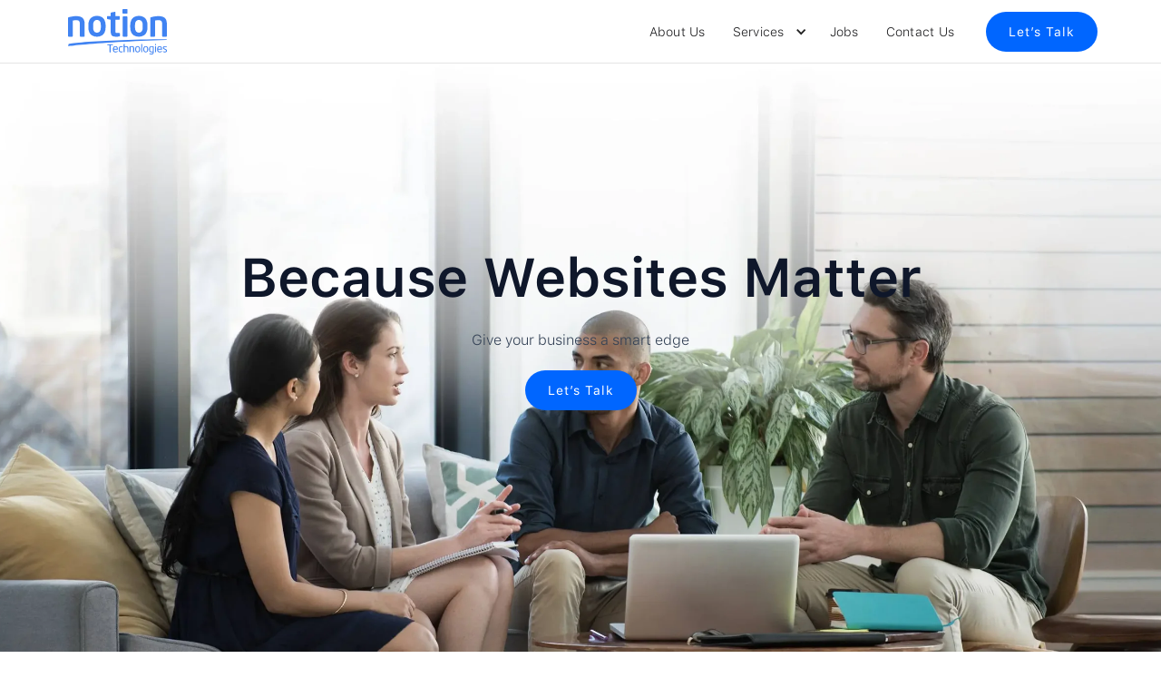

--- FILE ---
content_type: text/html; charset=UTF-8
request_url: https://www.notiontechnologies.com/
body_size: 9469
content:


<!DOCTYPE html>

<!-- HTML Tags -->
  <html lang="en" data-wf-page="641d82bde357e570c84acd99" data-wf-site="641d82bde357e5a8ba4acd98">


<head>
    
    <script async src="https://pagead2.googlesyndication.com/pagead/js/adsbygoogle.js?client=ca-pub-2872549922405700"
     crossorigin="anonymous"></script>
  
  <meta name="robots" content="index, follow, max-image-preview:large, max-snippet:-1, max-video-preview:-1">

  <meta charset="utf-8">
  <title>Notion Technologies® // Mobile App, SEO, Web Design Agency</title>
  <meta name="description" content="We help startups and businesses create experience-rich mobile app, Web, digital marketing that bridge the gap between business and technology.">
  
  <!-- Open Graph Meta Tags -->
  <meta property="og:type" content="website">
  <meta property="og:locale" content="en_US" />
  <meta property="og:site_name" content="Notion Technoloiges" />
  <meta property="og:title" content="Notion Technologies® // Mobile App, SEO, Web Design Agency">
  <meta property="og:description" content="We help startups and businesses create experience-rich mobile app, Web, digital marketing that bridge the gap between business and technology."/>
  <meta property="og:url" content="https://www.notiontechnologies.com/"/>

 <!-- Canonical Tag -->
    <link rel="canonical" href="https://www.notiontechnologies.com/" />
    
            <meta property="og:image" content="https://www.notiontechnologies.com/images/structured/og_logo.png"/>
      
  <!-- Twitter Card Metadata -->
  <meta name="twitter:card" content="summary_large_image" />
  <meta name="twitter:site" content="@notiontech" />  
  <meta name="twitter:title" content="Notion Technologies® // Mobile App, SEO, Web Design Agency"/>
  <meta name="twitter:description" content="We help startups and businesses create experience-rich mobile app, Web, digital marketing that bridge the gap between business and technology." />

        <meta name="twitter:image" content="https://www.notiontechnologies.com/images/structured/og_logo.png"/>
    
  <meta content="width=device-width, initial-scale=1" name="viewport">
  
  <!-- Hreflang Tag -->
    <link rel="alternate" href="https://www.notiontechnologies.com/" hreflang="en-us" />
    <link rel="alternate" href="https://www.notiontechnologies.com/" hreflang="en-gb" />
    <link rel="alternate" href="https://www.notiontechnologies.com/" hreflang="en-ca" />
    <link rel="alternate" href="https://www.notiontechnologies.com/" hreflang="en-fr" />
    <link rel="alternate" href="https://www.notiontechnologies.com/" hreflang="en-jp" />
    <link rel="alternate" href="https://www.notiontechnologies.com/" hreflang="en-in" />
  
  <link href="css/normalize.css" rel="stylesheet" type="text/css">
  <link href="css/components.css" rel="stylesheet" type="text/css">
  <link href="css/notiontech.css" rel="stylesheet" type="text/css">
  <link href="https://fonts.googleapis.com" rel="preconnect">
  <link href="https://fonts.gstatic.com" rel="preconnect" crossorigin="anonymous">
  <script src="https://ajax.googleapis.com/ajax/libs/webfont/1.6.26/webfont.js" type="text/javascript"></script>
  <script type="text/javascript">WebFont.load({  google: {    families: ["Inconsolata:400,700"]  }});</script>
  <!-- [if lt IE 9]><script src="https://cdnjs.cloudflare.com/ajax/libs/html5shiv/3.7.3/html5shiv.min.js" type="text/javascript"></script><![endif] -->
  <script type="text/javascript">!function(o,c){var n=c.documentElement,t=" w-mod-";n.className+=t+"js",("ontouchstart"in o||o.DocumentTouch&&c instanceof DocumentTouch)&&(n.className+=t+"touch")}(window,document);</script>
  
  <link href="images/structured/favicon.png" rel="shortcut icon" type="image/x-icon">
  <link href="images/structured/webclip.png" rel="apple-touch-icon">

<!-- Google Tag Manager -->
<script>(function(w,d,s,l,i){w[l]=w[l]||[];w[l].push({'gtm.start':
new Date().getTime(),event:'gtm.js'});var f=d.getElementsByTagName(s)[0],
j=d.createElement(s),dl=l!='dataLayer'?'&l='+l:'';j.async=true;j.src=
'https://www.googletagmanager.com/gtm.js?id='+i+dl;f.parentNode.insertBefore(j,f);
})(window,document,'script','dataLayer','GTM-KS89NNG');</script>
<!-- End Google Tag Manager -->
</head>

<body>
  <!-- Google Tag Manager (noscript) -->
<noscript><iframe src="https://www.googletagmanager.com/ns.html?id=GTM-KS89NNG"
height="0" width="0" style="display:none;visibility:hidden"></iframe></noscript>
<!-- End Google Tag Manager (noscript) -->
  
  <a href="https://www.notiontechnologies.com/contact-us" class="call w-inline-block">
    <div role="navigation" aria-label="Main" class="lottie-animation-3" data-w-id="59c38f5f-f72b-3981-4c50-9f2044e5edb9" data-animation-type="lottie" data-src="documents/call-green-1.json" data-loop="1" data-direction="1" data-autoplay="1" data-is-ix2-target="0" data-renderer="svg" data-default-duration="1.9666666666666666" data-duration="0"></div>
  </a>
  
  <div class="navbar wf-section">
    <div data-w-id="ff44df75-dc1f-ef0b-c1b8-f79841659f89" class="nav-menu-services">
      <div class="container w-container">
        <div class="columns-15 w-row">
          <div class="col w-col w-col-3">
            <div class="menu-head-name">Web</div>
            <a href="https://www.notiontechnologies.com/website-development" class="nav">Website Development</a>
            <a href="https://www.notiontechnologies.com/website-design" class="nav">Website Design</a>
            <a href="https://www.notiontechnologies.com/website-maintenance" class="nav">Website Maintenance</a>
          </div>
          <div class="col g w-col w-col-3">
            <div class="menu-head-name">Mobile</div>
            <a href="https://www.notiontechnologies.com/mobile-app-development" class="nav">Mobile App Development</a>
            <a href="https://www.notiontechnologies.com/android-app-development" class="nav">Android App Development</a>
            <a href="https://www.notiontechnologies.com/ios-app-development" class="nav">iOS App Development</a>
          </div>
          <div class="col w-col w-col-3">
            <div class="menu-head-name">SEO</div>
            <a href="https://www.notiontechnologies.com/seo-company-mumbai" class="nav">SEO Services</a>
            <a href="https://www.notiontechnologies.com/enterprise-seo" class="nav">Enterprise SEO </a>
            <a href="https://www.notiontechnologies.com/local-seo-services" class="nav">Local SEO Services</a>
            <a href="https://www.notiontechnologies.com/international-seo-services" class="nav">International SEO</a>
          </div>
          <div class="col g w-col w-col-3">
            <div class="menu-head-name">Others</div>
            <a href="https://www.notiontechnologies.com/ppc-agency" class="nav">PPC Agency</a>
            <a href="https://www.notiontechnologies.com/brochure-design" class="nav">Brochure Design</a>
          </div>
        </div>
      </div>
    </div>
    <div class="nav-head">
      <div data-animation="default" data-collapse="medium" data-duration="400" data-easing="ease" data-easing2="ease" role="banner" class="nav-container w-nav">
        <div class="nav-con">
          <div class="navbar-wrapper">
            <a href="https://www.notiontechnologies.com/" aria-current="page" class="navbar-brand w-nav-brand w--current">
              <div class="notion-logo-block"><img src="images/notion-logo.svg" loading="lazy" alt="Notion Technologies" class="logo"></div>
            </a>
            <nav role="navigation" class="nav-menu-wrapper w-nav-menu">
              <ul role="list" class="nav-menu w-list-unstyled">
                <li>
                  <a href="https://www.notiontechnologies.com/about-us" class="nav-link">About Us</a>
                </li>
                <li>
                  <div data-hover="false" data-delay="0" class="dropdown w-dropdown">
                    <div data-w-id="ff44df75-dc1f-ef0b-c1b8-f79841659fbe" class="dropdown-toggle w-dropdown-toggle">
                      <div class="icon w-icon-dropdown-toggle"></div>
                      <div class="nav-link">Services</div>
                    </div>
                    <nav class="dropdown-list w-dropdown-list"></nav>
                  </div>
                </li>
                <!--<li>-->
                <!--  <a href="#" class="nav-link">Case Studies</a>-->
                <!--</li>-->
                <li>
                  <a href="https://www.notiontechnologies.com/jobs" class="nav-link">Jobs</a>
                </li>
                <li>
                  <a href="https://www.notiontechnologies.com/contact-us" class="nav-link">Contact Us</a>
                </li>
                <!--<li>-->
                <!--  <a href="https://www.notiontechnologies.com/blog/" class="nav-link">Blog</a>-->
                <!--</li>-->
                <li>
                  <div class="nav-button-wrapper">
                    <a href="https://www.notiontechnologies.com/contact-us" class="button-primary w-button">Let’s Talk</a>
                  </div>
                </li>
              </ul>
            </nav>
            <div class="menu-button w-nav-button">
              <div class="w-icon-nav-menu"></div>
            </div>
          </div>
        </div>
      </div>
    </div>
  </div>
  
  <div class="mob-menu">
    <div class="mobile-menu">
      <a href="https://www.notiontechnologies.com/" aria-current="page" class="w-inline-block w--current"><img src="images/notion-logo.svg" loading="lazy" alt="Notion Technologies" class="logo"></a>
      <div data-w-id="c9c91913-c8b7-7cde-2466-4109c705e99d" class="div-block-20">
        <div class="icon-3 w-icon-nav-menu"></div>
      </div>
    </div>
    <div class="main-mob-menu">
      <div class="close"><img src="images/Close.svg" loading="lazy" width="30" height="30" data-w-id="c9c91913-c8b7-7cde-2466-4109c705e9a1" alt="close" class="image-58"></div>
      <a data-w-id="c9c91913-c8b7-7cde-2466-4109c705e9a2" href="#" class="mob-menu w-inline-block">
        <div class="nav-link-mob-link">Website</div><img src="images/more.svg" loading="lazy" width="16" height="16" alt="more">
      </a>
      <a data-w-id="c9c91913-c8b7-7cde-2466-4109c705e9a6" href="#" class="mob-menu w-inline-block">
        <div class="nav-link-mob-link">Mobile App</div><img src="images/more.svg" loading="lazy" width="16" height="16" alt="more">
      </a>
      <a data-w-id="c9c91913-c8b7-7cde-2466-4109c705e9aa" href="#" class="mob-menu w-inline-block">
        <div class="nav-link-mob-link">SEO</div><img src="images/more.svg" loading="lazy" width="16" height="16" alt="more">
      </a>
      <a href="https://www.notiontechnologies.com/ppc-agency" class="nav-link-mob">PPC Management</a>
      <a href="https://www.notiontechnologies.com/brochure-design" class="nav-link-mob">Brochure Design</a>
      <!--<a href="#" class="nav-link-mob">Case Studies</a>-->
      <a href="https://www.notiontechnologies.com/jobs" class="nav-link-mob">Jobs</a>
      <a href="https://www.notiontechnologies.com/about-us" class="nav-link-mob">About Us</a>
      <div class="div-block-23">
        <a href="https://www.notiontechnologies.com/contact-us" class="button w-button">Let's Talk</a>
      </div>
      <div class="mob-menu hide">
        <a href="https://www.notiontechnologies.com/blog" class="nav-link-mob">Blog</a>
      </div>
    </div>
    <div class="menu-mob-web">
      <div data-w-id="c9c91913-c8b7-7cde-2466-4109c705e9bf" class="back-web"><img src="images/back-arrow.svg" loading="lazy" width="30" height="30" alt="arrow" class="image-58"></div>
      <a href="https://www.notiontechnologies.com/website-development" class="nav-link-mob">Website Development</a>
      <a href="https://www.notiontechnologies.comwebsite-design" class="nav-link-mob">Website Design</a>
      <a href="https://www.notiontechnologies.com/website-maintenance" class="nav-link-mob">Website Maintenance</a>
    </div>
    <div class="menu-mob-app">
      <div data-w-id="c9c91913-c8b7-7cde-2466-4109c705e9c8" class="back-app"><img src="images/back-arrow.svg" loading="lazy" width="30" height="30" alt="arrow" class="image-58"></div>
      <div class="mob-menu-2">
        <a href="https://www.notiontechnologies.com/mobile-app-development" class="nav-link-mob">Mobile App Development</a>
      </div>
      <div class="mob-menu-2">
        <a href="https://www.notiontechnologies.com/android-app-development" class="nav-link-mob">Android App Development</a>
      </div>
      <div class="mob-menu-2">
        <a href="https://www.notiontechnologies.com/ios-app-development" class="nav-link-mob">iOS App Development</a>
      </div>
    </div>
    <div class="menu-mob-seo">
      <div data-w-id="c9c91913-c8b7-7cde-2466-4109c705e9d4" class="back-seo"><img src="images/back-arrow.svg" loading="lazy" width="30" height="30" alt="arrow" class="image-58"></div>
      <a href="https://www.notiontechnologies.com/seo-company-mumbai" class="nav-link-mob">SEO Services</a>
      <a href="https://www.notiontechnologies.com/enterprise-seo" class="nav-link-mob">Enterprise SEO </a>
      <a href="https://www.notiontechnologies.com/local-seo-services" class="nav-link-mob">Local SEO Services</a>
      <a href="https://www.notiontechnologies.com/international-seo-services" class="nav-link-mob">International SEO</a>
    </div>
  </div>
  
  <!--------------selection Color-------------->
  
  <style>
  ::selection {
  background: #06f;
  color: #fff;
  }
  </style><div class="banner-home"><img src="images/hero-lg-1.webp" loading="eager" alt="hero-image" class="banner-img">

    <div class="banner-col _4home w-container">
      <div class="banner-text _4home">
        <h1 class="h1-center">Because Websites Matter</h1>
        <p class="center home-hide">Give your business a smart edge<br></p>
        <a href="https://www.notiontechnologies.com/contact-us" class="button-primary home-hide w-button">Let’s Talk</a>
      </div>
    </div>
  </div>
  <div class="section">
    <div class="container w-container">
      <div class="w-layout-grid tile-grid home">
           <a href="https://www.notiontechnologies.com/website-design" class="tile4home web w-inline-block">
          <div class="tile-header _4home">
            <h2 class="_4home-services">Website Designing</h2>
          </div>
        </a>
        <a href="https://www.notiontechnologies.com/seo-company-mumbai" class="tile4home seo w-inline-block">
         <div class="tile-header _4home">
             <h2 class="_4home-services">SEO Services</h2>
        </div>
        </a>
        <a href="https://www.notiontechnologies.com/mobile-app-development" class="tile4home app w-inline-block">
          <div class="tile-header _4home">
            <h2 class="_4home-services">APP Development</h2>
          </div>
        </a>
      </div>
    </div>
  </div>
  <div class="section">
    <div class="container center w-container">
      <div class="tile-content small center">
        <h2 class="h2-center">Work with a partner you can trust<br></h2>
        <p class="center mini">We are not looking for a quick buck. Our primary goal is to establish a long-term relationship with your organisation, help you meet your IT needs, expand your offerings, serve more clients, and widen your profit margins.<br></p>
      </div>
    </div>
    <div class="container w-container">
      <div class="w-layout-grid tile-grid">
        <a href="#" class="tile partner w-inline-block"><img src="images/icons/business-years.svg" loading="lazy" alt="16+ years" class="image-52">
          <div class="tile-header center">
            <h3 class="h3-center">16+ years in the business</h3>
            <p class="center _4ipad">We have completed thousands of projects for agencies since 2007. Many of our clients come to us on recommendation from their colleagues.</p>
          </div>
        </a>
        <a href="#" class="tile partner w-inline-block"><img src="images/icons/glo-reco.svg" loading="lazy" alt="Global Recognition" class="image-52">
          <div class="tile-header center">
            <h3 class="h3-center">Global recognition</h3>
            <p class="center _4ipad">We have been recognized as a top development company globally on Clutch for the past 4 years.</p>
          </div>
        </a>
        <a href="#" class="tile partner w-inline-block"><img src="images/icons/partnership.svg" loading="lazy" alt="Partnership approach" class="image-52">
          <div class="tile-header center">
            <h3 class="h3-center">Partnership approach</h3>
            <p class="center _4ipad">We are here not to increase our short-term revenue. Our main goal is to establish strong, lasting relationships built on trust.<br></p>
          </div>
        </a>
      </div>
    </div>
  </div>
  <div class="job-banner">
    <div class="job-gradient"></div><img src="images/NotionTech-team.webp" loading="lazy" sizes="100vw" alt="" class="image-60">
    <div class="container center up w-container">
      <div class="tile-content mini4home center">
        <h2 class="h2-center">Reimagine your career</h2>
        <p class="center _4ipad mini">Your career is about what you want to be and who you want to be. It’s about bringing your skills, your curiosity and your best true self to your work. Here, you’ll match your ingenuity with the latest technology to make incredible things.</p>
        <p class="center _4ipad">Together, let’s create positive, long-lasting value.</p>
        <a href="https://www.notiontechnologies.com/jobs" class="button-primary w-button">Search and Apply</a>
      </div>
    </div>
  </div>
  
  <div class="section">
    <div class="container center w-container">
      <div class="tile-content small center">
        <h2 class="h2-left">Award Winning Website Designing Company in Mumbai<br></h2>
        <p>Notion Technologies is a website design agency that has earned a reputation by providing excellent services and websites that deliver results. We have the skills and experience to create impressive and visually captivating websites that reflect your brand and showcase your business services.</p>
            <p>In today’s modern business world, your website provides the first place for customers will go to learn about and interact with your business. That makes it especially important to partner with the best website design company in Mumbai, India and ensure that you are making a great first impression each and every time a new visitor comes to your site. Modern and easy to navigate design allows visitors to explore your website, browse products, get a feel for your company and make a purchase or contact you directly.</p>
            <p>In addition to design expertise, Notion Technologies is also at the forefront of Search Engine Optimization. We work with companies to make sure that their website is recognized by major search engines so that they can appear in top search results through unconventional SEO services. Which organically drives high quality traffic and leads to the website. With the right web design services in Mumbai India, your website will get noticed.</p>
            <p>If you have been searching for the right website design company in Mumbai, look no further than Notion Technologies. Our work speaks for itself. With elegant and fully customized solutions at affordable prices, you can take your website and your business to the next level. Whether you simply need to advertise your services, or you are running a more complex ecommerce business, we can help you achieve all your goals.</p>
            <p>Contact Notion Technologies today to learn more about our services and how we can transform your business. Investing in your website now will provide an invaluable return that will provide you with the competitive edge. Get started today.</p>
      </div>
    </div>
  </div>
  
  <script type="application/ld+json">
{
  "@context": "https://schema.org",
  "@type": "WebSite",
  "url": "https://www.notiontechnologies.com",
  "name": "Notion Technologies",
  "description": "We help startups and businesses create experience-rich Mobile App, Web, Digital Marketing that bridge the gap between business and technology.",
  "image": "https://www.notiontechnologies.com/images/structured/Notion-Technologies.jpeg",
  "potentialAction": {
    "@type": "SearchAction",
    "target": "https://www.notiontechnologies.com/?s={search_term_string}",
    "query-input": "required name=search_term_string"
  },
  "publisher": {
    "@type": "Organization",
    "name": "Notion Technologies",
    "url": "https://www.notiontechnologies.com",
    "logo": {
      "@type": "ImageObject",
      "url": "https://www.notiontechnologies.com/images/notion-logo.svg"
    },
    "sameAs": [
      "https://www.linkedin.com/company/notiontechnologies",
      "https://twitter.com/notiontech",
      "https://www.instagram.com/notiontechnologies/",
      "https://www.facebook.com/NotionTechnologies/"
    ],
    "contactPoint": {
      "@type": "ContactPoint",
      "telephone": "+91 98330 46475",
      "contactType": "Customer Service",
      "email": "sales@notiontechnologies.com",
      "areaServed": "IN",
      "availableLanguage": ["English"]
    },
    "address": {
      "@type": "PostalAddress",
      "streetAddress": "Millennium Business Park, Mahape",
      "addressLocality": "Navi Mumbai",
      "postalCode": "400710",
      "addressRegion": "MAH",
      "addressCountry": "IN"
    }
  }
}
</script>


<!-- hasOfferCatalog -->
<script type="application/ld+json">
{
  "@context": "https://schema.org",
  "@type": "OfferCatalog",
  "name": "IT Services",
  "itemListElement": [
    {
      "@type": "Offer",
      "itemOffered": {
        "@type": "Service",
        "name": "Website Development",
        "description": "Build your business through an intelligent and attractive website development company that works to create a memorable customer experience.",
        "priceRange": "₹25000 - ₹99000"
      }
    },
    {
      "@type": "Offer",
      "itemOffered": {
        "@type": "Service",
        "name": "Website Design",
        "description": "Notion Technologies is a custom website design company that leads every project with the user first – ensuring a highly engaging user experience.",
        "priceRange": "₹25000 - ₹99000"
      }
    },
    {
      "@type": "Offer",
      "itemOffered": {
        "@type": "Service",
        "name": "Mobile App Development",
        "description": "Our mobile app development company designs and develops fully mobile apps that are intuitive to use and offer a rich user experience to your customers.",
        "priceRange": "₹499000 - ₹1200000"
      }
    },
    {
      "@type": "Offer",
      "itemOffered": {
        "@type": "Service",
        "name": "SEO Services",
        "description": "With nearly a decade of experience, as an SEO company, we’ve proven over and over that we’ll increase your online visibility, search ranking, and site traffic.",
        "priceRange": "₹24999 - ₹100000"
      }
    }
  ]
}
</script>



<!-- AggregateRating -->



<!-- Breadcrumb -->

<!-- FAQ -->













<footer class="footer">
   
    
    <div class="footer-head">
      <div class="footer-wrapper-three">
        <div class="footer-block-three"><img src="images/notion.svg" loading="lazy" width="80" alt="NotionTech Icon" class="notion-footer-logo"><img src="images/footer-nav.svg" loading="lazy" width="16" alt="next" class="forward">
          <a href="#" class="footer-link-three">Home</a>
          <!--<img src="images/footer-nav.svg" loading="lazy" width="16" alt="next" class="forward">-->
          <!--<a href="#" class="footer-link-three">SEO Services</a>-->
        </div>
      </div>
    </div>
   

  
 
  
 
  
   
 
 
 
 
   

  
 
 
  
 <!-- Multi Cities -->
 
  
   
   

 
 
 
 
 
     <div class="footer-con w-container">
      <section class="footer-dark wf-section">
        <div class="footer-head">
          <div class="footer-wrapper">
            <div class="footer-content">
              <div id="w-node-_79524e7a-7cfd-28c8-66ba-c2b37f6b49a5-c84acd99" class="footer-block">
                <div class="title-small">Services</div>
                <a href="https://www.notiontechnologies.com/mobile-app-development" class="footer-link">Mobile App Development</a>
                <a href="https://www.notiontechnologies.com/android-app-development" class="footer-link">Android App Development</a>
                <a href="https://www.notiontechnologies.com/ios-app-development" class="footer-link">iOS App Development</a>
                <a href="https://www.notiontechnologies.com/seo" class="footer-link">SEO Services</a>
                <a href="https://www.notiontechnologies.com/international-seo-services" class="footer-link">International SEO Services</a>
                <a href="https://www.notiontechnologies.com/local-seo-services" class="footer-link">Local SEO</a>
                <a href="https://www.notiontechnologies.com/enterprise-seo" class="footer-link">Enterprise SEO</a>
              </div>
              <div id="w-node-_79524e7a-7cfd-28c8-66ba-c2b37f6b49b6-c84acd99" class="footer-block">
                <div class="title-small hide">  </div>
                <a href="https://www.notiontechnologies.com/website-development" class="footer-link">Website Development</a>
                <a href="https://www.notiontechnologies.com/website-design" class="footer-link">Website Design</a>
                <a href="https://www.notiontechnologies.com/website-maintenance" class="footer-link">Website Maintenance</a>
                <a href="https://www.notiontechnologies.com/ppc-agency" class="footer-link">PPC Agency</a>
                <a href="https://www.notiontechnologies.com/brochure-design" class="footer-link">Brochure Design</a>
              </div>
              <div id="w-node-_79524e7a-7cfd-28c8-66ba-c2b37f6b49c3-c84acd99" class="footer-block hide">
                <div class="title-small">Company Info</div>
                <a href="https://www.notiontechnologies.com/about-us" class="footer-link">About Notion Technologies</a>
                <a href="https://www.notiontechnologies.com/jobs" class="footer-link">Career <span class="footer-hiring">WE&#x27;RE HIRING</span></a>
                <a href="https://www.notiontechnologies.com/contact-us" class="footer-link">Contact Us</a>
              </div>
              <div id="w-node-_79524e7a-7cfd-28c8-66ba-c2b37f6b49cc-c84acd99" class="footer-block space">
                <div class="title-small">Blog</div>
                <!-- <a href="#" class="footer-link">Faraz Who Is Your Perfect SEO Partner? How To Choose The Best SEO Agency</a> -->
                                    <a href="https://www.notiontechnologies.com/blog/ai-powered-web-design/" target="_blank" class="footer-link">AI-Powered Web Design: Revolutionizing the Digital Landscape</a>
                                    <a href="https://www.notiontechnologies.com/blog/whatsapp-bulk-message-sender/" target="_blank" class="footer-link">WhatsApp Bulk Message Sender: A Complete Guide</a>
                                    <a href="https://www.notiontechnologies.com/blog/308-permanent-redirect/" target="_blank" class="footer-link">308 Permanent Redirect: A Complete Guide</a>
                                    <a href="https://www.notiontechnologies.com/blog/block-porn-websites/" target="_blank" class="footer-link">How to Block Porn Websites: A Simple Guide</a>
                                    <a href="https://www.notiontechnologies.com/blog/accessibility-in-indian-web-design/" target="_blank" class="footer-link">Accessibility in Indian Web Design: Building an Inclusive Digital India</a>
                                
              </div>
              <div id="w-node-_79524e7a-7cfd-28c8-66ba-c2b37f6b49d9-c84acd99" class="footer-block space">
                <div class="title-small">Social</div>
                <div class="w-layout-grid grid-social">
                  <a href="https://www.instagram.com/notiontechnologies/" title="Instagram" target="_blank" class="social-media-icons w-inline-block"><img src="images/social/Instagram.svg" loading="lazy" id="w-node-_79524e7a-7cfd-28c8-66ba-c2b37f6b49de-c84acd99" alt="Instagram" class="image-54"></a>
                  <a href="https://www.facebook.com/NotionTechnologies/" title="Facebook" target="_blank" class="social-media-icons w-inline-block"><img src="images/social/facebook.svg" loading="lazy" id="w-node-_79524e7a-7cfd-28c8-66ba-c2b37f6b49e0-c84acd99" alt="Faceboook"></a>
                  <a href="https://www.linkedin.com/company/notiontechnologies" title="LinkedIn" target="_blank" class="social-media-icons w-inline-block"><img src="images/social/linkedIn.svg" loading="lazy" id="w-node-_79524e7a-7cfd-28c8-66ba-c2b37f6b49e2-c84acd99" alt="LinkedIn"></a>
                  <a href="https://twitter.com/notiontech" title="X" target="_blank" class="social-media-icons w-inline-block"><img src="images/social/twitter.svg" loading="lazy" id="w-node-_79524e7a-7cfd-28c8-66ba-c2b37f6b49e4-c84acd99" alt="Twitter"></a>
                  <a href="https://in.pinterest.com/notiontech/" title="Pinterest" target="_blank" class="social-media-icons w-inline-block"><img src="images/social/pinterest.svg" loading="lazy" id="w-node-_79524e7a-7cfd-28c8-66ba-c2b37f6b49e6-c84acd99" alt="Pinterest"></a>
                  <!--<a href="https://www.flickr.com/photos/notiontech/albums" target="_blank" class="social-media-icons w-inline-block"><img src="images/social/flickr.svg" loading="lazy" id="w-node-_79524e7a-7cfd-28c8-66ba-c2b37f6b49e8-c84acd99" alt="Flickr"></a>-->
                </div>
              </div>
            </div>
          </div>
        </div>
      </section>
      <div class="footer-bottom">
        <div class="copyright-block">
          <div class="copyright">Copyright © 2026 Notion IT Services Pvt. Ltd. All rights reserved.</div>
        </div>
        <div class="bottom-block">
          <a href="https://www.notiontechnologies.com/privacy-policy" class="text">Privacy Policy</a>
          <div class="bottom-space"><span class="text-span">|</span></div>
          <a href="https://www.notiontechnologies.com/sitemap" class="text">Sitemap</a>
          <!--<div class="bottom-space"><span class="text-span">|</span></div>-->
          <!--<a href="https://www.notiontechnologies.com/write-for-us" class="text">Write for us</a>-->
        </div>
      </div>
    </div>
  </footer>
  <script src="https://d3e54v103j8qbb.cloudfront.net/js/jquery-3.5.1.min.dc5e7f18c8.js?site=641d82bde357e5a8ba4acd98" type="text/javascript" integrity="sha256-9/aliU8dGd2tb6OSsuzixeV4y/faTqgFtohetphbbj0=" crossorigin="anonymous"></script>
  <script src="js/notiontech.js" type="text/javascript"></script>
  <!-- [if lte IE 9]><script src="https://cdnjs.cloudflare.com/ajax/libs/placeholders/3.0.2/placeholders.min.js"></script><![endif] -->
</body>
</html>

--- FILE ---
content_type: text/html; charset=utf-8
request_url: https://www.google.com/recaptcha/api2/aframe
body_size: 120
content:
<!DOCTYPE HTML><html><head><meta http-equiv="content-type" content="text/html; charset=UTF-8"></head><body><script nonce="ykuKvTVBwmRRpk4TlgTA-Q">/** Anti-fraud and anti-abuse applications only. See google.com/recaptcha */ try{var clients={'sodar':'https://pagead2.googlesyndication.com/pagead/sodar?'};window.addEventListener("message",function(a){try{if(a.source===window.parent){var b=JSON.parse(a.data);var c=clients[b['id']];if(c){var d=document.createElement('img');d.src=c+b['params']+'&rc='+(localStorage.getItem("rc::a")?sessionStorage.getItem("rc::b"):"");window.document.body.appendChild(d);sessionStorage.setItem("rc::e",parseInt(sessionStorage.getItem("rc::e")||0)+1);localStorage.setItem("rc::h",'1768778400725');}}}catch(b){}});window.parent.postMessage("_grecaptcha_ready", "*");}catch(b){}</script></body></html>

--- FILE ---
content_type: text/css
request_url: https://www.notiontechnologies.com/css/notiontech.css
body_size: 16292
content:
:root {
  --white: white;
  --black: black;
}

.w-layout-grid {
  grid-row-gap: 16px;
  grid-column-gap: 16px;
  grid-template-rows: auto auto;
  grid-template-columns: 1fr 1fr;
  grid-auto-columns: 1fr;
  display: grid;
}

.w-layout-blockcontainer {
  max-width: 940px;
  margin-left: auto;
  margin-right: auto;
  display: block;
}

.w-checkbox {
  margin-bottom: 5px;
  padding-left: 20px;
  display: block;
}

.w-checkbox:before {
  content: " ";
  grid-area: 1 / 1 / 2 / 2;
  display: table;
}

.w-checkbox:after {
  content: " ";
  clear: both;
  grid-area: 1 / 1 / 2 / 2;
  display: table;
}

.w-checkbox-input {
  float: left;
  margin: 4px 0 0 -20px;
  line-height: normal;
}

.w-checkbox-input--inputType-custom {
  border: 1px solid #ccc;
  border-radius: 2px;
  width: 12px;
  height: 12px;
}

.w-checkbox-input--inputType-custom.w--redirected-checked {
  background-color: #3898ec;
  background-image: url('https://d3e54v103j8qbb.cloudfront.net/static/custom-checkbox-checkmark.589d534424.svg');
  background-position: 50%;
  background-repeat: no-repeat;
  background-size: cover;
  border-color: #3898ec;
}

.w-checkbox-input--inputType-custom.w--redirected-focus {
  box-shadow: 0 0 3px 1px #3898ec;
}

@media screen and (max-width: 991px) {
  .w-layout-blockcontainer {
    max-width: 728px;
  }
}

@media screen and (max-width: 767px) {
  .w-layout-blockcontainer {
    max-width: none;
  }
}

body {
  color: #333;
  font-family: Sf pro text, sans-serif;
  font-size: 14px;
  line-height: 20px;
}

h1 {
  color: #0f172a;
  margin-top: 0;
  margin-bottom: 0;
  font-size: 60px;
  font-weight: 600;
  line-height: 72px;
}

h2 {
  color: #0f172a;
  text-align: left;
  margin-top: 0;
  margin-bottom: 20px;
  font-size: 48px;
  font-weight: 500;
  line-height: 60px;
}

h3 {
  color: #0f172a;
  margin-top: 0;
  margin-bottom: 10px;
  font-size: 24px;
  font-weight: 500;
  line-height: 30px;
}

h4 {
  color: #334155;
  margin-top: 0;
  margin-bottom: 10px;
  font-size: 18px;
  font-weight: 500;
  line-height: 24px;
}

p {
  color: #334155;
  text-align: left;
  margin-bottom: 20px;
  font-size: 16px;
  font-weight: 300;
  line-height: 26px;
}

a {
  color: #007aff;
  font-weight: 400;
  text-decoration: none;
}

strong {
  font-weight: 600;
}

.nav-button-wrapper {
  margin-left: 20px;
}

.logo {
  width: 120px;
  height: 50px;
}

.nav-menu {
  justify-content: space-between;
  align-items: center;
  margin-bottom: 0;
  padding-bottom: 0;
  padding-left: 0;
  display: flex;
}

.button-primary {
  color: #fff;
  letter-spacing: 1px;
  text-transform: none;
  background-color: #06f;
  border-radius: 40px;
  margin-top: 0;
  padding: 12px 25px;
  font-size: 14px;
  font-weight: 400;
  line-height: 20px;
  transition: background-color .3s cubic-bezier(.645, .045, .355, 1);
}

.button-primary:hover {
  color: #fff;
  background-color: #06f;
}

.button-primary:active {
  background-color: #005abd;
}

.button-primary.hide:hover {
  background-color: #006bdf;
}

.button-primary.recap {
  margin-top: 20px;
}

.button-primary.white {
  color: #334155;
  letter-spacing: .5px;
  background-color: #fff;
  font-weight: 600;
}

.nav-con {
  width: 100%;
  max-width: 1260px;
  min-height: 30px;
  margin-left: auto;
  margin-right: auto;
}

.nav-link {
  color: #1d1d1f;
  text-align: center;
  letter-spacing: .25px;
  margin-left: 5px;
  margin-right: 5px;
  padding: 5px 10px;
  font-size: 14px;
  font-weight: 300;
  line-height: 20px;
  text-decoration: none;
  transition: color .3s;
}

.nav-link:hover {
  color: #06f;
  text-align: center;
  font-weight: 300;
}

.nav-link:focus-visible {
  outline-offset: 0px;
  color: #0050bd;
  border-radius: 4px;
  outline: 2px solid #0050bd;
}

.nav-link[data-wf-focus-visible] {
  outline-offset: 0px;
  color: #0050bd;
  border-radius: 4px;
  outline: 2px solid #0050bd;
}

.navbar-wrapper {
  justify-content: space-between;
  align-items: center;
  display: flex;
}

.navbar {
  object-fit: fill;
  background-color: #0000;
  justify-content: center;
  align-items: center;
  height: 70px;
  display: block;
  position: static;
}

.nav-container {
  z-index: 5;
  color: #1d1d1f;
  background-color: #0000;
  align-items: center;
  width: 100%;
  max-width: 1140px;
  height: 70px;
  margin-left: auto;
  margin-right: auto;
  padding-top: 30px;
  padding-bottom: 30px;
  display: flex;
  position: static;
}

.banner {
  opacity: 1;
  background-color: #f4f5f6;
  background-image: url('../images/banner-img.svg');
  background-position: 100%;
  background-repeat: no-repeat;
  background-size: 65%;
  width: 100%;
  height: 90vh;
  margin-bottom: 150px;
}

.banner.about-us {
  background-image: none;
  height: 60vh;
  margin-bottom: 80px;
}

.banner.maintenance {
  background-image: none;
  flex-direction: column;
  justify-content: center;
  align-items: center;
  height: 80vh;
  display: flex;
  position: relative;
  overflow: hidden;
}

.banner.mob-hide {
  background-image: url('../images/banner-img.svg');
  background-repeat: no-repeat;
  background-size: 65%;
  height: 93vh;
  margin-bottom: 0;
}

.banner-col {
  max-width: 1140px;
  height: 100%;
  display: flex;
  position: absolute;
  inset: 0% 0% auto;
}

.banner-col._4home {
  justify-content: center;
  height: 90%;
  position: absolute;
}

.banner-col._4maint {
  height: auto;
  position: absolute;
  inset: 0%;
}

.banner-text {
  flex-direction: column;
  justify-content: center;
  align-items: flex-start;
  width: 550px;
  height: 100%;
  display: flex;
}

.banner-text._4home {
  justify-content: flex-start;
  align-items: center;
  width: 100%;
  margin-top: 0;
  padding-top: 200px;
}

.hero-intro {
  color: #334155;
  text-align: left;
  margin-top: 20px;
  margin-bottom: 30px;
  font-size: 21px;
  font-weight: 300;
  line-height: 32px;
  display: block;
}

.hero-intro.center {
  direction: ltr;
  color: #334155;
  text-align: center;
  white-space: break-spaces;
  flex: none;
  margin-top: 0;
  margin-bottom: 20px;
}

.hero-intro.center.sm {
  width: 800px;
  margin-top: 0;
}

.hero-intro.center {
  text-align: center;
}

.hero-intro.small {
  font-size: 14px;
  line-height: 22px;
}

.business-img {
  text-align: left;
  object-fit: cover;
  border-top-left-radius: 4px;
  border-top-right-radius: 4px;
  width: 100%;
  max-width: none;
  height: 300px;
  display: inline-block;
}

.ftr-block {
  flex-direction: row;
  justify-content: center;
  align-items: center;
  margin-top: 20px;
  margin-left: 0;
  margin-right: 0;
  padding-left: 0;
  padding-right: 0;
  display: block;
}

.column-left {
  padding-left: 10px;
  padding-right: 30px;
}

.column-right {
  padding-left: 30px;
  padding-right: 0;
}

.ftr-list {
  color: #334155;
  text-align: left;
  border: 1px solid #d2d2d7;
  border-left: 1px #000;
  border-right: 1px #000;
  flex-direction: column-reverse;
  justify-content: flex-start;
  align-items: flex-start;
  width: 100%;
  margin-top: -1px;
  padding: 20px;
  font-size: 16px;
  font-weight: 300;
  line-height: 24px;
  display: block;
}

.reviewcont {
  margin-top: auto;
  padding-top: 0;
  padding-bottom: 0;
}

.mask-pros {
  background-color: #0000;
  width: 1140px;
  margin-top: 0;
  overflow: hidden;
}

.slide {
  z-index: 0;
  height: auto;
  padding-top: 0;
  padding-bottom: 60px;
}

.right-arrow, .left-arrow {
  justify-content: center;
  align-items: center;
  margin-bottom: 120px;
  display: flex;
}

.slider {
  background-color: #0000;
  height: auto;
}

.slider.center {
  z-index: 0;
  z-index: 0;
  justify-content: center;
  align-items: flex-start;
  width: 1140px;
  margin-top: 0;
  margin-bottom: 0;
  display: flex;
}

.threeup-tile {
  color: #0000;
  background-color: #f7fafc;
  border-radius: 10px;
  height: auto;
  padding-bottom: 20px;
  padding-left: 0;
  transition: box-shadow .2s, transform .2s;
}

.threeup-tile:hover {
  transform: translate(0, -10px);
  box-shadow: 8px 8px 15px #0000000d;
}

.threeup-tile.hide {
  background-color: #f7fafc;
  padding-bottom: 30px;
}

.threeup-tile.hide:hover, .threeup-tile.hide-mob:hover {
  box-shadow: 7px 7px 15px #00000014;
}

.threeup-body {
  flex-direction: column;
  justify-content: center;
  align-items: center;
  max-width: 1200px;
  margin-top: 50px;
  display: block;
}

.blog-img {
  object-fit: contain;
  object-position: 50% 0%;
  border-radius: 10px 10px 0 0;
  width: 100%;
  position: static;
}

.footer-content {
  grid-column-gap: 40px;
  grid-row-gap: 30px;
  grid-template-rows: auto;
  grid-template-columns: 1fr 1fr 1fr 1.5fr .5fr;
  grid-auto-columns: 1fr;
  grid-auto-flow: row;
  line-height: 20px;
  display: grid;
}

.footer-head {
  width: 100%;
  max-width: 1140px;
  margin-left: auto;
  margin-right: auto;
}

.footer-wrapper-three {
  background-color: #0000;
  justify-content: space-between;
  align-items: center;
  padding-top: 0;
  padding-bottom: 0;
  display: flex;
}

.footer-block {
  flex-direction: column;
  justify-content: flex-start;
  align-items: flex-start;
  margin-bottom: 40px;
  font-size: 14px;
  display: flex;
}

.footer-block.space {
  margin-top: 0;
}

.footer-bottom {
  color: #f7fafc;
  background-color: #0000;
  padding-top: 20px;
  padding-bottom: 20px;
  display: flex;
}

.footer-link-three {
  color: #334155;
  margin-left: 0;
  padding-left: 0;
  text-decoration: none;
}

.footer-link-three:hover {
  color: #1a1b1fbf;
}

.title-small {
  color: #0f172a;
  text-align: left;
  letter-spacing: 0;
  text-transform: none;
  margin-bottom: 12px;
  font-size: 14px;
  font-weight: 500;
  line-height: 16px;
  overflow: visible;
}

.copyright-link {
  color: #6e6e73;
  margin-right: 40px;
  font-size: 14px;
  font-weight: 300;
  text-decoration: none;
}

.footer-block-three {
  background-color: #0000;
  justify-content: flex-start;
  align-items: center;
  width: auto;
  margin-left: 0;
  margin-right: 0;
  padding-top: 30px;
  padding-bottom: 30px;
  display: flex;
}

.footer-con {
  background-color: #0000;
  max-width: 1140px;
}

.notion-footer-logo {
  width: 20px;
  height: 26px;
  margin-right: 5px;
  font-size: 20px;
  line-height: 20px;
}

.line {
  color: #d6d6d6;
  background-color: #0000;
  height: 1px;
  text-decoration: none;
}

.footer {
  color: #1d1d1f;
  background-color: #f7fafc;
  border: 1px #000;
  width: 100%;
  height: auto;
  margin-top: 0;
}

.footer-link {
  color: #334155;
  column-count: auto;
  margin-top: 12px;
  margin-bottom: 6px;
  font-size: 14px;
  font-weight: 300;
  line-height: 28px;
  text-decoration: none;
}

.footer-link:hover {
  color: #1a1b1fbf;
}

.footer-dark {
  background-color: #0000;
  border-top: 1px solid #e2e8f0;
  border-bottom: 1px solid #e2e8f0;
  padding: 50px 0 15px;
}

.footer-wrapper {
  justify-content: space-between;
  align-items: flex-start;
  max-width: 1140px;
  margin-left: auto;
  margin-right: auto;
  display: flex;
}

.home {
  max-width: 1140px;
}

.tilte-headline {
  color: #0f172a;
  text-align: left;
  margin-top: 0;
  font-weight: 500;
}

.copy {
  color: #1d1d1f;
  text-align: left;
  margin-top: 20px;
  margin-bottom: 20px;
  font-size: 16px;
  font-weight: 300;
  line-height: 26px;
}

.copy.center {
  text-align: center;
  margin-top: 0;
  margin-bottom: 20px;
  padding-bottom: 0;
  font-weight: 300;
}

.copy.center.bold {
  margin-top: 40px;
  margin-bottom: 0;
}

.copy.center.space {
  margin-top: 0;
}

.copy.bold {
  font-weight: 600;
}

.hero-eyebrow {
  color: #0f172a;
  text-align: left;
  margin-bottom: 20px;
  padding-bottom: 0;
  font-size: 21px;
  font-weight: 500;
  line-height: 25px;
  display: block;
}

.hero-eyebrow.center {
  text-align: center;
  margin-bottom: 20px;
  display: block;
}

.hero-eyebrow.center.white {
  color: #fff;
}

.hero-eyebrow.hide {
  display: block;
}

.tile-header {
  margin-top: 30px;
  margin-bottom: 10px;
  padding-left: 0;
  padding-right: 0;
}

.tile-header._4home {
  justify-content: center;
  padding-left: 20px;
  padding-right: 20px;
  display: flex;
}

.tile-header.center {
  flex-direction: column;
  justify-content: center;
  align-items: center;
  margin-top: 30px;
  display: flex;
}

.tile-header.center-4 {
  flex-direction: column;
  justify-content: center;
  align-items: center;
  margin-top: 16px;
  margin-bottom: 0;
  display: flex;
}

.team-slide-wrapper {
  width: 31.5%;
  height: auto;
  margin-right: 30px;
}

.team-slider-nav {
  margin-top: 24px;
  font-size: 10px;
  display: none;
  position: static;
  bottom: -60px;
}

.r-arrow {
  color: #0e0e0e;
  border: 1px solid #000;
  border-radius: 20px;
  flex-direction: row-reverse;
  justify-content: center;
  align-items: center;
  width: 30px;
  height: 30px;
  font-size: 16px;
  display: flex;
  inset: 0%;
}

.r-arrow.right {
  color: #0f172a;
  border-color: #0f172a;
  flex-direction: row;
  justify-content: center;
  align-items: center;
  margin-left: 10px;
  display: flex;
  position: absolute;
  inset: 0% auto 0% 0%;
}

.arrow-block {
  flex-direction: row;
  justify-content: center;
  align-items: center;
  width: 40px;
  height: 40px;
  margin: 0 auto;
  padding-left: 0;
  padding-right: 0;
  font-size: 18px;
  display: block;
  position: absolute;
  inset: auto 0% 0%;
}

.arrow-block.left {
  background-color: #0000;
  justify-content: center;
  align-items: center;
  width: 5%;
  height: 40px;
  margin-bottom: 0;
  margin-left: 0;
  padding-left: 0;
  display: inline-block;
  position: relative;
  inset: auto 0% 0%;
}

.arrow-block.right {
  object-fit: fill;
  background-color: #0000;
  flex-flow: row;
  place-content: center space-between;
  width: 5%;
  margin: 20px 0 0;
  padding-top: 0;
  padding-left: 0;
  display: inline-block;
  position: relative;
  inset: auto 0% 0% auto;
  overflow: hidden;
}

.mask-drift {
  border-radius: 20px;
  height: auto;
  margin-bottom: 20px;
  margin-right: 0;
  padding-left: 0;
  overflow: hidden;
}

.l-arrow {
  color: #0f172a;
  border: 1px solid #0f172a;
  border-radius: 20px;
  justify-content: center;
  align-items: center;
  width: 30px;
  height: 30px;
  margin-right: 10px;
  padding-right: 0;
  font-size: 16px;
  display: flex;
  position: absolute;
  inset: 0% 0% 0% auto;
}

.seo-block {
  width: 800px;
  margin-top: 0;
  margin-bottom: 40px;
  display: flex;
}

.media-tile {
  background-color: #eff6fd;
  border-radius: 20px;
  flex-direction: row;
  justify-content: center;
  align-items: center;
  width: auto;
  height: 200px;
  padding: 30px;
  display: flex;
}

.grid-media {
  grid-column-gap: 30px;
  grid-row-gap: 30px;
  grid-template-rows: auto auto;
  grid-template-columns: 1fr 1fr 1fr 1fr;
  margin-top: 50px;
  margin-bottom: 50px;
}

.lang-block {
  background-color: #fff;
  border-radius: 8px;
  flex-direction: column-reverse;
  justify-content: flex-end;
  align-items: center;
  height: auto;
  padding-top: 20px;
  padding-bottom: 20px;
  display: flex;
}

.lang-img {
  width: 300px;
  max-width: 60%;
  height: 106px;
  margin-bottom: 10px;
}

.grid-cube {
  grid-column-gap: 40px;
  grid-row-gap: 40px;
  grid-template-rows: auto;
  grid-template-columns: 1fr 1fr;
  width: 100%;
}

.cube {
  text-align: left;
  background-color: #f7fafc;
  border-radius: 20px;
  margin: 0;
  padding: 60px;
}

.cube.ios {
  margin: 0;
}

.cube.android {
  background-color: #e6fbee;
}

.stack {
  margin-top: 75px;
}

.vert-scroll {
  max-width: 1140px;
  display: flex;
}

.vert-cube {
  background-color: #eff6fd;
  border-radius: 20px;
  margin-bottom: 40px;
  padding: 60px;
}

.count-img {
  width: 120px;
  max-width: none;
  height: 120px;
  margin-bottom: 20px;
  padding-bottom: 0;
}

.count-img.small {
  width: 40px;
  height: 40px;
  margin-bottom: 20px;
}

.vert-scroll-body {
  padding-top: 0;
}

.vert-scroll-body.ind {
  flex-flow: column;
  justify-content: center;
  align-items: center;
  margin-bottom: 100px;
  display: flex;
}

.vert-scroll-body.ind.hide {
  display: none;
}

.ftr-tile {
  text-align: left;
  background-color: #f7fafc;
  border-radius: 20px;
  height: 620px;
  padding: 60px;
}

.dev-img {
  width: 80px;
  height: 80px;
  margin-bottom: 20px;
}

.grid-ma {
  grid-column-gap: 40px;
  grid-row-gap: 40px;
  grid-template-rows: auto;
  width: 100%;
  max-width: 1140px;
  margin-top: 75px;
}

.classification {
  text-align: left;
  background-color: #eff6fd;
  border-radius: 20px;
  height: auto;
  margin-bottom: 20px;
  padding: 60px;
}

.team-slider-wrapper {
  z-index: 0;
  background-color: #0000;
  flex-direction: column;
  justify-content: center;
  align-items: center;
  height: auto;
  margin-top: 50px;
  display: block;
}

.tripple {
  text-align: left;
  background-color: #f7fafc;
  border-radius: 20px;
  height: 300px;
  padding: 60px 60px 50px;
}

.tripple.large {
  background-color: #f7fafc;
  height: 500px;
}

.tripple.and-app {
  height: 500px;
}

.tripple.xl {
  background-color: #f7fafc;
  height: 675px;
}

.tripple.medium {
  -webkit-text-fill-color: inherit;
  background-color: #f7fafc;
  background-clip: border-box;
  height: 430px;
}

.ios-app {
  color: #0d7ecb;
  text-align: left;
  background-color: #d9ecff;
  border-radius: 20px;
  margin: 0;
  padding: 60px;
  text-decoration: none;
  transition: background-color .3s;
}

.ios-app:hover {
  background-color: #cae4ff;
}

.android-app {
  opacity: 1;
  text-align: left;
  -webkit-text-fill-color: inherit;
  background-color: #edfff4;
  background-clip: border-box;
  border-radius: 20px;
  margin: 0;
  padding: 60px;
  text-decoration: none;
  transition: background-color .3s;
}

.android-app:hover {
  background-color: #ddffea;
}

.ios-img {
  width: 80px;
  height: 80px;
  margin-bottom: 25px;
}

.app-guide-grid {
  grid-column-gap: 40px;
  grid-row-gap: 40px;
  margin-top: 75px;
}

.dev-ftr {
  text-align: left;
  width: 450px;
}

.tech-stack {
  margin-top: 0;
  margin-bottom: 0;
  font-size: 14px;
  font-weight: 300;
}

.dev-chip {
  background-color: #fff;
  border: 1px solid #e2e8f0;
  border-radius: 6px;
  margin-top: 0;
  margin-bottom: 10px;
  margin-right: 10px;
  padding: 10px 15px;
  display: inline-block;
}

.dev-block {
  text-align: left;
  background-color: #eff6fd;
  border-radius: 10px;
  margin-bottom: 0;
  padding: 40px 50px;
}

.dev-block.app-card {
  text-align: left;
  background-color: #f7fafc;
  padding: 30px;
}

.kotlin, .java {
  width: 100px;
  height: 100px;
}

.dev-lang-block {
  margin-top: 30px;
  margin-right: 100px;
}

.ios {
  background-color: #d9ecff;
  border-radius: 20px;
  margin: 10px;
  padding: 60px;
}

.swift {
  width: 100px;
  height: 100px;
}

.objective-c {
  width: 84.2266px;
  height: 100px;
}

.notion-logo-block {
  width: 120px;
  height: 50px;
}

.ftr-body {
  margin-top: 30px;
  margin-bottom: 20px;
}

.block-quote {
  color: #334155;
  text-align: center;
  border-left-style: none;
  width: 800px;
  padding-left: 40px;
  padding-right: 40px;
  font-size: 21px;
  font-weight: 300;
  line-height: 32px;
}

.slide-nav {
  opacity: .3;
  height: 40px;
  font-size: 12px;
  line-height: 20px;
}

.slider-r-arrow, .slider-l-arrow {
  width: 13px;
  height: 28px;
}

.mac-button {
  opacity: 1;
  border-radius: 0;
  width: auto;
  height: 10px;
}

.mac-bar {
  background-color: #eee;
  border-top-left-radius: 15px;
  border-top-right-radius: 15px;
  align-items: center;
  width: auto;
  height: auto;
  padding-top: 10px;
  padding-bottom: 10px;
  padding-left: 20px;
  display: flex;
}

.screen-slider {
  z-index: 0;
  background-color: #fff;
  border-radius: 0 0 15px 15px;
  justify-content: center;
  align-items: center;
  height: auto;
}

.slide-nav-2 {
  display: none;
}

.web-slider-arrow-r {
  z-index: 0;
  justify-content: center;
  align-items: center;
  margin-right: -80px;
  padding-left: 40px;
  display: flex;
  inset: 0% 0% 0% auto;
}

.web-slider-arrow-l {
  z-index: 0;
  justify-content: center;
  align-items: center;
  margin-left: -80px;
  padding-right: 40px;
  display: flex;
}

.scr-slid-r-arrow, .scr-slid-l-arrow {
  width: 40px;
  height: 40px;
}

.screen-img {
  object-fit: cover;
  width: 100%;
  max-width: none;
  height: 100%;
}

.mobile-app-hero {
  max-width: 1140px;
  height: 900px;
  margin-top: 75px;
  padding-left: 0;
}

.mobile-app-hero.development {
  margin-top: 0;
  padding-left: 0;
}

.mob-scr-block {
  width: 310px;
  height: 640px;
}

.mob-scr-block.development {
  width: 280px;
  height: 623px;
}

.screen-1 {
  height: 740px;
  padding-left: 0;
  transform: translate(0, 100px);
}

.screen-1.development {
  height: 623px;
  transform: none;
}

.vert-cntent {
  width: 100%;
  height: 45vh;
  padding-right: 100px;
  position: sticky;
  top: 30vh;
}

.vert-details {
  width: 100%;
  padding-top: 0;
  padding-bottom: 0;
}

.zippy-content {
  margin-top: 0;
}

.zippy-body {
  color: #1d1d1f;
  max-width: 800px;
  margin-top: 0;
  margin-bottom: 0;
  padding-left: 0;
  padding-right: 0;
  display: block;
}

.help-details {
  color: #0f172a;
  flex-direction: row;
  align-items: center;
  width: 100%;
  height: 70px;
  margin-top: 0;
  margin-bottom: 0;
  padding-left: 20px;
  padding-right: 40px;
  font-size: 20px;
  font-weight: 400;
  line-height: 26px;
  transition: color .2s;
  display: flex;
}

.help-details:hover {
  color: #007aff;
}

.head-title-block {
  margin-bottom: 50px;
}

.add-block {
  background-color: #eff6fd;
  border-radius: 20px;
  width: 400px;
  padding: 50px;
}

.form {
  flex-direction: column;
  align-items: flex-start;
  display: flex;
}

.text-field {
  border: 1.5px solid #e2e8f0;
  border-radius: 4px;
  width: 350px;
  height: 44px;
  padding-left: 14px;
}

.text-field:focus {
  border-color: #007dfa;
  box-shadow: 0 0 0 3px #007dfa4d;
}

.text-field::placeholder {
  color: #33415566;
  font-weight: 300;
}

.message {
  border: 1.5px solid #e2e8f0;
  border-radius: 4px;
  width: 400px;
  max-width: 500px;
  min-height: 150px;
  max-height: 400px;
  margin-bottom: 20px;
}

.message:focus {
  border-color: #007dfa;
  box-shadow: 0 0 0 3px #007dfa4d;
}

.message::placeholder {
  color: #33415566;
  font-weight: 300;
}

.field-label {
  flex-direction: row;
  margin-top: 10px;
  padding-top: 5px;
  padding-bottom: 5px;
  font-size: 16px;
  font-weight: 400;
  display: flex;
}

.column-contact-left {
  flex-direction: column;
  align-items: center;
  display: flex;
}

.add {
  padding-top: 0;
  padding-bottom: 20px;
}

.jobs-banner {
  background-color: #d4d4d4;
  height: 50vh;
  margin-bottom: 100px;
}

.job-s {
  margin-bottom: 0;
  padding-top: 0;
  padding-bottom: 0;
}

.head-title {
  border-bottom: 1px solid #dfdfdf;
  max-width: 1140px;
  padding-top: 75px;
  padding-bottom: 55px;
}

.nav-head {
  z-index: 999;
  box-shadow: none;
  opacity: 1;
  background-color: #fff;
  border-bottom: 1px solid #0000001a;
  width: 100%;
  height: 70px;
  position: fixed;
}

.bold {
  color: #0f172a;
  font-weight: 500;
}

.bold.remove-bottom-space {
  margin-bottom: 10px;
}

.column-contact-right {
  justify-content: flex-end;
  align-items: center;
  display: flex;
}

.abt-content {
  width: 600px;
}

.abt-glance-content {
  background-color: #eff6fd;
  border-radius: 20px;
  width: 400px;
  padding: 50px;
}

.abt-glance {
  justify-content: center;
  display: flex;
}

.vision-content {
  background-color: #0000;
  border-radius: 0;
  padding: 50px;
}

.vision-board {
  background-color: #eff6fd;
  border-radius: 20px;
  margin-left: -10px;
  margin-right: -10px;
}

.vision-left {
  padding-left: 0;
  padding-right: 0;
}

.zippy-header {
  margin-bottom: 75px;
}

.threeup-grid {
  grid-column-gap: 40px;
  grid-row-gap: 30px;
  grid-template-rows: auto;
  grid-template-columns: 1fr 1fr 1fr;
  margin-top: 0;
}

.tile-grid {
  grid-column-gap: 40px;
  grid-row-gap: 30px;
  grid-template-rows: auto;
  grid-template-columns: 1fr 1fr;
  grid-auto-flow: column;
  margin-top: 50px;
}

.tile-grid.home {
 grid-column-gap: 10px;
    grid-template-rows: auto auto;
    grid-template-columns: 1fr 1fr 1fr;
    grid-auto-flow: row;
    margin-top: 0;
}

.tile {
  border-bottom-right-radius: 4px;
  border-bottom-left-radius: 4px;
  text-decoration: none;
  transition: transform .2s;
}

.tile:hover {
  transform: translate(0, -10px);
}

.tile.partner {
  opacity: 1;
  background-color: #eff6fd;
  border-radius: 10px;
  flex-direction: column;
  justify-content: flex-start;
  align-items: center;
  padding: 60px 40px 40px;
  display: flex;
  overflow: hidden;
}

.tile.orange {
  opacity: 1;
  background-color: #f55502;
  background-image: linear-gradient(140deg, #f24167, #f55502);
  border-radius: 10px;
  flex-direction: column;
  justify-content: flex-start;
  align-items: center;
  padding: 60px 40px 40px;
  display: flex;
  overflow: hidden;
}

.tile.purple {
  opacity: 1;
  background-color: #9e66fc;
  background-image: linear-gradient(140deg, #557cfa, #9e66fc);
  border-radius: 10px;
  flex-direction: column;
  justify-content: flex-start;
  align-items: center;
  padding: 60px 40px 40px;
  display: flex;
  overflow: hidden;
}

.tile.pink {
  opacity: 1;
  background-color: #ec4594;
  background-image: linear-gradient(140deg, #d457e9, #ec4594);
  border-radius: 10px;
  flex-direction: column;
  justify-content: flex-start;
  align-items: center;
  padding: 60px 40px 40px;
  display: flex;
  overflow: hidden;
}

.threeup-main-header {
  width: 800px;
}

.forward {
  width: 16px;
  height: 16px;
  margin-left: 5px;
  margin-right: 5px;
}

.grid-social {
  grid-column-gap: 20px;
  grid-row-gap: 30px;
  grid-template-rows: auto;
  grid-template-columns: 1fr;
  justify-items: center;
  width: 40px;
  margin-top: 12px;
  position: static;
}

.social-media-icons {
  filter: grayscale();
  width: 22px;
  height: 22px;
  transition: filter .3s cubic-bezier(.645, .045, .355, 1);
}

.social-media-icons:hover {
  filter: grayscale(0%);
}

.section {
  color: #64748b;
  flex-flow: column;
  justify-content: center;
  align-items: center;
  margin-bottom: 150px;
  display: flex;
}

.section.hide {
  display: block;
}

.section.bg-color {
  background-color: #eff6fd;
}

.section.temp-hide {
  display: block;
}

.section.color {
  background-color: #fb0255;
  background-image: linear-gradient(45deg, #0079ed, #3ba8fc);
  justify-content: center;
  align-items: center;
  margin-bottom: 0;
  padding-top: 100px;
  padding-bottom: 80px;
  display: flex;
}

.section.color._4blog {
  margin-bottom: 150px;
}

.section._2 {
  flex-flow: column;
  justify-content: center;
  align-items: center;
  margin-bottom: 60px;
  display: flex;
}

.section.center {
  justify-content: center;
  align-items: center;
  margin-bottom: 150px;
}

.link {
  color: #007aff;
  font-weight: 400;
  text-decoration: none;
}

.section-conent {
  max-width: 900px;
  margin-bottom: 50px;
}

.grid-path {
  grid-column-gap: 100px;
  grid-row-gap: 100px;
  grid-template-rows: auto;
  grid-template-columns: 1fr 1fr 1fr;
  grid-auto-columns: 1fr;
  display: grid;
}

.jobs-head {
  border: 1px #000;
  max-width: 900px;
  padding-top: 0;
  padding-bottom: 0;
}

.seo-roi {
  margin-bottom: 150px;
}

.marketing-solutions-slider {
  margin-top: 75px;
  margin-bottom: 100px;
}

.columns-hero-screen {
  width: 1140px;
  max-width: 1140px;
  height: 711px;
  padding-left: 60px;
}

.columns-hero-screen.development {
  width: 1000px;
  height: 623px;
  margin-left: 0;
  margin-right: 0;
  padding-left: 0;
}

.grid-ma-classification {
  grid-column-gap: 40px;
  grid-row-gap: 40px;
  grid-template-rows: auto;
  margin-top: 75px;
}

.multigrid {
  grid-column-gap: 25px;
  grid-row-gap: 25px;
  grid-template-rows: auto auto;
  margin-top: 55px;
}

.ftr-grid {
  grid-column-gap: 40px;
  grid-template-rows: auto;
  grid-template-columns: 1fr 1fr 1fr;
  margin-top: 30px;
}

.image-41 {
  width: 100px;
  height: 100px;
  margin-bottom: 20px;
}

.lock {
  width: 40px;
  height: 50px;
}

.info {
  margin-top: 75px;
}

.info.mini {
  width: 600px;
}

.review-head {
  background-color: #0000;
}

.grid-pro-models {
  grid-column-gap: 20px;
  grid-row-gap: 20px;
  grid-template-rows: auto;
  grid-template-columns: 1fr 1fr 1fr;
  margin-top: 75px;
}

.review-slide {
  padding-top: 150px;
  padding-bottom: 150px;
}

.review-slide.review {
  justify-content: center;
  align-items: flex-start;
  padding-top: 0;
  padding-bottom: 0;
  display: flex;
}

.review-body {
  background-color: #f7fafc;
  margin-bottom: 150px;
  padding-top: 150px;
  padding-bottom: 150px;
}

.review-body.temp-hide {
  display: none;
}

.review-block {
  color: #1d1d1f;
  flex-direction: column;
  justify-content: center;
  align-items: center;
  max-width: 1140px;
  height: auto;
  padding-top: 0;
  padding-bottom: 0;
  display: flex;
}

.section-top {
  flex-direction: column;
  align-items: center;
  margin-bottom: 150px;
  padding-top: 10vh;
  padding-bottom: 0;
  display: flex;
}

.section-top.mob-resp {
  margin-bottom: 100px;
  overflow: hidden;
}

.section-top.sm {
  margin-bottom: 80px;
}

.counts-icon {
  width: auto;
  margin-right: 20px;
}

.image-44 {
  width: 40px;
  height: 40px;
  margin-top: 0;
}

.counts {
  width: 97%;
}

.container {
  justify-content: center;
  max-width: 1140px;
  display: flex;
}

.container.center {
  justify-content: center;
  align-items: flex-start;
  max-width: 1140px;
  margin-bottom: 0;
  display: flex;
}

.container.center.up {
  z-index: 3;
  justify-content: center;
  align-items: flex-start;
  padding-top: 100px;
  position: absolute;
  inset: 0%;
}

.container.center.boost {
  flex-flow: column;
  justify-content: center;
  align-items: center;
}

.container.top-align {
  flex-direction: row;
}

.container.top-align.center {
  flex-direction: column;
  align-items: center;
  display: flex;
}

.container.top-align.about {
  display: block;
}

.container.top {
  object-fit: fill;
  flex-direction: row;
  place-content: flex-start;
  align-items: center;
  height: 100%;
  margin-top: 70px;
  display: flex;
  position: absolute;
  inset: 0%;
}

.container.top.broc {
  align-items: flex-start;
}

.container.mob-resp {
  flex-direction: row;
  place-content: flex-start;
  align-items: center;
  margin-top: 0;
  display: flex;
  position: absolute;
  inset: 0%;
}

.container.boost {
  flex-flow: column;
  justify-content: center;
  align-items: center;
}

.tile-content.medium {
  width: 850px;
  max-width: none;
}

.tile-content.large {
  max-width: 900px;
}

.tile-content.small {
  width: 820px;
}

.tile-content.small.center {
  flex-flow: column;
  justify-content: flex-start;
  align-items: center;
  display: flex;
}

.tile-content.mini {
  max-width: 600px;
  padding-top: 0;
}

.tile-content.mini.resp-center {
  max-width: 500px;
  margin-bottom: 10vh;
}

.tile-content.xxl {
  max-width: 1140px;
}

.tile-content.mini4home {
  max-width: 700px;
}

.tile-content.mini4home.center {
  flex-direction: column;
  align-items: center;
  display: flex;
}

.tile-content.smallest {
  width: 600px;
}

.tile-content.mini4mob-app {
  max-width: 740px;
}

.tile-content.ma-responsive {
  width: 820px;
}

.tile-content.brochure {
  flex-direction: column;
  justify-content: center;
  align-items: flex-start;
  width: 50%;
  height: 88vh;
  display: flex;
  position: relative;
}

.tile-content.mainte {
  flex-flow: column;
  justify-content: center;
  align-items: center;
  display: flex;
}

.tile-content.xl {
  width: 950px;
  max-width: none;
}

.tile-content.xl.center {
  flex-flow: column;
  justify-content: flex-end;
  align-items: center;
  display: flex;
}

.tile-content.cube-center {
  flex-flow: column;
  justify-content: flex-start;
  align-items: center;
  display: flex;
}

.for-space {
  height: 50px;
}

.grid-dev {
  grid-template-rows: auto;
  margin-top: 50px;
}

.bottom-block {
  display: flex;
}

.text {
  color: #424245;
  margin-left: 10px;
  margin-right: 10px;
  font-weight: 300;
  text-decoration: none;
}

.space-30 {
  width: 100%;
  height: 75px;
}

.dev-body {
  flex-direction: column;
  align-items: center;
  padding-top: 150px;
  padding-bottom: 150px;
  display: flex;
}

.web-folio {
  border-radius: 20px;
  width: 1140px;
  margin-top: 50px;
  box-shadow: 6px 8px 30px 2px #0000001a;
}

.tile-content-center {
  margin-bottom: 50px;
  display: flex;
}

.tile-content-center.hide {
  margin-bottom: 20px;
}

.zippy-inside {
  background-color: #fff;
  border: 1px #0000004d;
  margin-top: -1px;
  margin-bottom: 0;
  padding: 0;
}

.accordion-toggle {
  cursor: pointer;
  background-image: url('../images/plus.svg');
  background-position: 98%;
  background-repeat: no-repeat;
  background-size: auto;
  border-top: 1px solid #0000001a;
  border-bottom: 1px #0000001a;
  justify-content: space-between;
  align-items: center;
  display: flex;
}

.zippy-wrapper {
  max-width: none;
  margin-top: 50px;
}

.accordion-item-content {
  border-top: 1px solid #0000001a;
  padding-left: 20px;
  padding-right: 20px;
  overflow: hidden;
}

.nda-app-icon {
  flex-direction: column;
  align-items: flex-start;
  margin-top: 20px;
  margin-right: 10px;
}

.gadget-grid {
  grid-column-gap: 30px;
  grid-row-gap: 30px;
  grid-template-rows: auto;
  grid-template-columns: 1fr 1fr 1fr 1fr;
  width: 900px;
  margin-top: 60px;
}

.gadget-block {
  cursor: default;
  flex-direction: column;
  justify-content: center;
  align-items: center;
  display: flex;
  position: relative;
}

.app-icon {
  width: 210px;
  height: 120px;
  margin-bottom: 20px;
}

.app-icon.small {
  height: 70px;
  margin-bottom: 0;
  margin-right: 0;
}

.cross-platforms {
  margin-top: 40px;
  display: flex;
}

.cp-framework {
  flex-direction: column;
  justify-content: center;
  align-items: center;
  margin-right: 20px;
  display: flex;
}

.platform-name {
  margin-top: 10px;
}

.job-banner {
  height: 100vh;
  margin-bottom: 150px;
  padding-top: 0;
  padding-bottom: 0;
  display: flex;
  position: relative;
}

.image-52 {
  height: 100px;
}

.tile4home {
  background-color: #f5f5f7;
  border-radius: 10px;
  width: 350px;
  height: 400px;
  padding-top: 20px;
  text-decoration: none;
  transition: transform .2s;
}

.tile4home:hover {
  transform: translate(0, -10px);
}

.tile4home.web {
  background-color: #f7fafc;
  background-image: url('../images/web-dev.webp');
  background-size: cover;
}

.tile4home.web:hover {
  background-image: url('../images/web-dev.webp');
}

.tile4home.app {
  background-color: #f7fafc;
  background-image: url('../images/app-dev.webp');
  background-position: 50% 100%;
  background-size: cover;
}

.tile4home.app:hover {
  background-image: url('../images/app-dev.webp');
}

.tile4home.seo {
  background-color: #f7fafc;
  background-image: url('../images/SEO-services.webp');
  background-position: 50%;
  background-repeat: no-repeat;
  background-size: cover;
}

.tile4home.seo:hover {
  background-image: url('../images/SEO-services.webp');
  background-repeat: no-repeat;
  background-size: cover;
}

.ftr {
  display: flex;
}

.image-53 {
  width: 24px;
  height: 24px;
}

.qa-check {
  border-top: 1px solid #d2d2d7;
  border-bottom: 1px solid #d2d2d7;
  margin-top: -1px;
  padding-top: 20px;
}

.grid-seo-ftr {
  grid-column-gap: 100px;
  grid-row-gap: 0px;
  grid-template-rows: auto auto auto auto auto auto;
}

.banner-home {
  opacity: 1;
  background-color: #f4f5f6;
  justify-content: center;
  align-items: center;
  width: 100%;
  height: 90vh;
  margin-bottom: 150px;
  display: flex;
}

.copy4list {
  color: #334155b3;
  padding-left: 30px;
}

.lottie-animation-3 {
  width: 80px;
  height: 80px;
}

.call {
  z-index: 999;
  position: fixed;
  inset: auto 20px 20px auto;
}

.dropdown {
  justify-content: center;
  align-items: center;
  height: 44px;
  display: block;
}

.dropdown-toggle {
  align-items: center;
  height: 44px;
  padding: 10px 20px 10px 0;
  line-height: 20px;
  display: flex;
}

.icon {
  margin-right: 10px;
}

.dropdown-list {
  margin-top: 100px;
  display: none;
  overflow: visible;
}

.dropdown-list.w--open {
  background-color: #fff;
  border-radius: 0 0 5px 5px;
  width: 750px;
  margin-top: 6px;
  padding-bottom: 0;
  padding-left: 0;
  padding-right: 0;
  box-shadow: 0 4px 5px #0000001a;
}

.utility-page-wrap {
  justify-content: center;
  align-items: center;
  width: 100vw;
  max-width: 100%;
  height: 100vh;
  max-height: 100%;
  display: flex;
}

.utility-page-content {
  text-align: center;
  flex-direction: column;
  width: 260px;
  display: flex;
}

.nav-menu-services {
  z-index: 4;
  opacity: 1;
  background-color: #fff;
  width: 100%;
  height: 0;
  margin-top: 0;
  padding-top: 30px;
  display: block;
  position: fixed;
  inset: 0% 0% auto;
  overflow: hidden;
  box-shadow: 0 2px 10px #0000000d;
}

.columns-15 {
  width: 100%;
  padding-top: 0;
  padding-bottom: 0;
}

.menu-head-name {
  color: #424245;
  padding-top: 0;
  padding-bottom: 10px;
  font-size: 14px;
  font-weight: 300;
  text-decoration: none;
  display: block;
}

.nav {
  color: #424245;
  padding-top: 15px;
  padding-bottom: 15px;
  font-size: 16px;
  font-weight: 300;
  line-height: 20px;
  text-decoration: none;
  transition: color .3s cubic-bezier(.645, .045, .355, 1);
  display: block;
}

.nav:hover {
  color: #0079ff;
  font-weight: 300;
}

.center {
  color: #334155;
  text-align: center;
  margin-bottom: 20px;
}

.center.mini {
  width: 600px;
}

.small-width {
  text-align: left;
  width: 700px;
  margin-bottom: 20px;
}

.medium {
  font-size: 24px;
  line-height: 30px;
}

.space {
  margin-top: 50px;
}

.utility-page-form {
  flex-direction: column;
  align-items: stretch;
  display: flex;
}

.h1-center {
  color: #0f172a;
  text-align: center;
  margin-top: 0;
  margin-bottom: 20px;
}

.h1-center.small {
  font-size: 38px;
  line-height: 48px;
}

.h3-center {
  color: #0f172a;
  text-align: center;
  margin-top: 0;
  margin-bottom: 20px;
}

.h3-center.large {
  font-size: 36px;
  line-height: 48px;
}

.h2-center {
  color: #0f172a;
  text-align: center;
  margin-bottom: 20px;
}

.h2-center.h2-mini {
  width: 600px;
}

.h2-center.small {
  width: 850px;
  font-size: 44px;
}

.banner-img {
  object-fit: cover;
  width: 100%;
  height: 100%;
  position: relative;
}

.faq {
  margin-top: 20px;
}

.faq.bold {
  color: #334155;
}

.page-link {
  text-decoration: none;
  display: block;
}

.chip {
  cursor: pointer;
  background-color: #f7fafc;
  border: 1px solid #e2e8f0;
  border-radius: 4px;
  flex-direction: column;
  justify-content: flex-start;
  align-items: flex-start;
  margin-bottom: 10px;
  margin-right: 10px;
  padding: 10px 15px;
  font-size: 14px;
  font-weight: 300;
  transition: background-color .2s, border-color .2s;
  display: inline-block;
}

.chip:hover {
  background-color: #0066ff0d;
  border-color: #0066ff4d;
}

.bro-service-body {
  flex-direction: column;
  justify-content: center;
  align-items: center;
  padding-top: 20px;
}

.bro-svc {
  flex-direction: column;
  justify-content: flex-end;
  align-items: center;
  display: inline-block;
}

.micro {
  font-size: 16px;
  font-weight: 300;
  line-height: 20px;
}

.brochure-fold {
  grid-column-gap: 35px;
  grid-row-gap: 35px;
  grid-template-rows: auto auto;
  grid-template-columns: 1fr 1fr 1fr 1fr 1fr;
  width: 900px;
  margin-top: 60px;
}

.broc-img {
  cursor: default;
  width: 120px;
  height: 120px;
  margin-bottom: 20px;
}

.columns-brochure {
  width: 45%;
  height: 100vh;
}

.column-25 {
  height: 100vh;
  margin-top: 5px;
  padding-left: 0;
  padding-right: 0;
}

.column-26 {
  height: 100vh;
  padding-left: 15px;
  padding-right: 0;
  overflow: visible;
  transform: translate(0, -100px);
}

.column-27 {
  height: 100vh;
  margin-top: 5px;
  padding-left: 15px;
  padding-right: 0;
}

.div-block-15 {
  background-color: #0000;
  width: 100%;
  height: 260px;
  margin-bottom: 15px;
}

.copyright {
  color: #6e6e73;
  margin-right: 40px;
  font-size: 14px;
  font-weight: 300;
  text-decoration: none;
}

.bottom-space {
  color: #6e6e73;
  font-size: 14px;
  font-weight: 300;
}

.text-span {
  color: #e2e8f0;
  -webkit-text-stroke-color: #e2e8f0;
}

.image-55 {
  object-fit: cover;
  border-radius: 0;
  width: 100%;
  height: 100%;
  margin-bottom: 20px;
}

.col {
  height: 100%;
  padding: 40px 30px 40px 40px;
}

.col.g {
  background-color: #f7fafc;
  height: 100%;
}

.footer-hiring {
  color: #06f;
  letter-spacing: .5px;
  margin-left: 5px;
  font-family: Inconsolata, monospace;
  font-size: 12px;
  font-weight: 400;
}

.ms-checkbox-wrap {
  align-items: flex-start;
  margin-bottom: 10px;
  display: flex;
}

.ms-checkbox-2 {
  border-width: 1.5px;
  border-color: #e2e8f0;
  border-radius: 33%;
  width: 18px;
  height: 18px;
  margin-top: 0;
  margin-right: 10px;
}

.ms-checkbox-2:hover {
  background-image: linear-gradient(#ffffffe6, #ffffffe6), linear-gradient(#2962ff, #2962ff);
  border-color: #06f;
}

.ms-checkbox-2.w--redirected-checked {
  background-color: #2962ff;
  background-image: url('../images/smallcheck.svg');
  background-size: 70%;
  border-style: none;
  border-color: #12133140;
  border-radius: 33%;
}

.ms-checkbox-2.w--redirected-focus {
  border-color: #007dfa;
  box-shadow: 0 0 0 3px #007dfa4d;
}

.checkbox-label {
  text-align: left;
  font-size: 14px;
  font-weight: 400;
}

.grid-1001 {
  margin-top: 20px;
  margin-bottom: 10px;
}

.multiple-sel {
  align-self: flex-start;
  margin-top: 10px;
  margin-bottom: 10px;
}

.text-span-2 {
  color: #334155bf;
  text-align: left;
  letter-spacing: .3px;
  margin-left: 10px;
  font-size: 13px;
  font-weight: 300;
}

.error {
  flex-direction: row;
  margin-top: 10px;
  padding-top: 5px;
  padding-bottom: 5px;
  font-size: 16px;
  font-weight: 400;
  display: flex;
}

.error-filed {
  box-shadow: none;
  border: 1.5px solid #e30000;
  border-radius: 4px;
  width: 350px;
  height: 44px;
  padding-left: 14px;
}

.error-filed:focus {
  box-shadow: none;
  border-color: #e30000;
}

.error-filed::placeholder {
  color: #33415566;
  font-weight: 300;
}

.error-note {
  color: #e30000;
  flex-direction: row;
  padding-top: 5px;
  padding-bottom: 5px;
  font-size: 14px;
  font-weight: 300;
  line-height: 10px;
  display: flex;
}

.bold-text-2 {
  margin-right: 5px;
  font-weight: 500;
}

.blog {
  margin-top: 40px;
  text-decoration: none;
}

.footer-text {
  color: #424245;
  margin-left: 10px;
  margin-right: 10px;
  font-weight: 300;
  text-decoration: none;
}

.broc-animation {
  justify-content: flex-end;
  height: 90vh;
  display: flex;
  overflow: hidden;
}

.thanks {
  color: #0f172a;
  text-align: center;
  background-image: linear-gradient(#551ae0, #da1717);
  margin-top: 0;
  margin-bottom: 20px;
  font-size: 72px;
  font-weight: 700;
}

.thanks.clipped {
  -webkit-text-fill-color: transparent;
  background-image: linear-gradient(145deg, #06f, #18c6ff);
  -webkit-background-clip: text;
  background-clip: text;
}

.thanks-note {
  color: #334155;
  text-align: center;
  margin-top: 5px;
  margin-bottom: 0;
  font-size: 21px;
  font-weight: 300;
  line-height: 38px;
  display: block;
}

.section-thanks {
  flex-direction: column;
  justify-content: center;
  align-items: center;
  height: 90vh;
  display: flex;
}

.message-error {
  border: 1.5px solid #e30000;
  border-radius: 4px;
  width: 400px;
  max-width: 500px;
  min-height: 150px;
  max-height: 400px;
  margin-bottom: 20px;
}

.message-error:focus {
  border-color: #007dfa;
  box-shadow: 0 0 0 3px #007dfa4d;
}

.message-error::placeholder {
  color: #33415566;
  font-weight: 300;
}

.main-mob-menu {
  display: block;
}

.mob-menu {
  display: none;
}

.nav-link-mob {
  color: #1d1d1f;
  text-align: center;
  letter-spacing: .25px;
  margin-left: 5px;
  margin-right: 5px;
  padding: 5px 10px;
  font-size: 14px;
  font-weight: 300;
  line-height: 20px;
  text-decoration: none;
  transition: color .3s;
}

.nav-link-mob:hover {
  color: #06f;
  text-align: center;
  font-weight: 300;
}

.nav-link-mob:focus-visible {
  outline-offset: 0px;
  color: #0050bd;
  border-radius: 4px;
  outline: 2px solid #0050bd;
}

.nav-link-mob[data-wf-focus-visible] {
  outline-offset: 0px;
  color: #0050bd;
  border-radius: 4px;
  outline: 2px solid #0050bd;
}

.menu-mob-web {
  display: block;
}

.grid-multi-cubes {
  grid-column-gap: 20px;
  grid-row-gap: 20px;
  grid-template-rows: auto auto auto;
  grid-template-columns: 1fr 1fr 1fr;
  width: 100%;
}

.tile-grid-4localseo {
  grid-column-gap: 80px;
  grid-row-gap: 80px;
  grid-template-rows: auto;
  grid-template-columns: 1fr 1fr;
  grid-auto-flow: column;
  margin-top: 50px;
}

.menu-mob-app, .menu-mob-seo {
  display: block;
}

.nav-link-mob-link {
  color: #1d1d1f;
  text-align: center;
  letter-spacing: .25px;
  margin-left: 5px;
  margin-right: 5px;
  padding: 5px 10px;
  font-size: 14px;
  font-weight: 300;
  line-height: 20px;
  text-decoration: none;
  transition: color .3s;
}

.nav-link-mob-link:hover {
  color: #06f;
  text-align: center;
  font-weight: 300;
}

.nav-link-mob-link:focus-visible {
  outline-offset: 0px;
  color: #0050bd;
  border-radius: 4px;
  outline: 2px solid #0050bd;
}

.nav-link-mob-link[data-wf-focus-visible] {
  outline-offset: 0px;
  color: #0050bd;
  border-radius: 4px;
  outline: 2px solid #0050bd;
}

.privacy-bullets {
  padding-left: 30px;
}

.blog-area {
  margin-left: 40px;
  margin-right: 40px;
}

.gadget-titel {
  color: #334155;
  font-size: 20px;
  line-height: 26px;
}

.img4phone, .img4ipad {
  display: none;
}

.web-folio-container {
  z-index: 0;
  color: #000;
  background-color: #0000;
  border-radius: 0 0 15px 15px;
}

.web-folio-body {
  z-index: 0;
  background-color: #fff;
  border-radius: 0 0 15px 15px;
  justify-content: center;
  align-items: center;
  height: 640px;
}

.grid-lang-body {
  grid-template-rows: auto;
  grid-template-columns: 1fr 1fr 1fr 1fr 1fr 1fr;
  width: 1140px;
  margin-top: 40px;
}

._4home-services {
  color: #0f172a;
  text-align: center;
  font-size: 24px;
  line-height: 30px;
}

.vert-scroll-seo {
  width: 60%;
  height: 75vh;
  padding-right: 100px;
  position: sticky;
  top: 15vh;
}

.vert-scroll-seo-details {
  width: 100%;
  padding-top: 0;
  padding-bottom: 0;
}

.vert-cube-seo {
  background-color: #fff;
  border-radius: 20px;
  margin-bottom: 40px;
  padding: 60px;
}

.scroll-animation {
  color: #33415580;
  font-weight: 500;
}

.scroll-animation._2, .scroll-animation._3, .scroll-animation._4 {
  color: #33415580;
  margin-bottom: 12px;
  font-weight: 400;
}

.scroll-animation._1 {
  color: #33415580;
  -webkit-text-stroke-color: #334155b3;
  margin-bottom: 12px;
  font-weight: 400;
}

.scroll-animation._5, .scroll-animation._6, .scroll-animation._7 {
  color: #33415580;
  margin-bottom: 12px;
  font-weight: 400;
}

.list-item {
  color: #334155b3;
}

.app-platform {
  width: 160px;
  max-width: none;
  height: 80px;
  margin-bottom: 20px;
  padding-bottom: 0;
}

.ma-metal {
  border: 5px solid #1f2d3d;
  border-radius: 20px;
  outline: 2px solid #75a3cf;
  flex-direction: row-reverse;
  justify-content: flex-start;
  align-items: flex-start;
  width: 310px;
  height: 690px;
  overflow: hidden;
  box-shadow: 28px 28px 40px #0000001a;
}

.ma-metal.development {
  width: 280px;
  height: 623px;
}

.ma-metal.screen {
  box-shadow: none;
}

.app-screens {
  object-fit: cover;
  width: 340px;
  height: 680px;
}

.app-screens.development {
  width: 280px;
  height: 614px;
}

.screen-2 {
  padding-left: 0;
  padding-right: 0;
  transform: translate(0, 20px);
}

.screen-2.development {
  transform: none;
}

.screen-3 {
  padding-left: 0;
  padding-right: 0;
  transform: translate(0, 70px);
}

.screen-3.development {
  transform: none;
}

.web-mob-screen-area {
  width: 1024px;
  height: 80vh;
  position: relative;
  left: 80vh;
}

.image-59.broc-hide {
  display: none;
}

.info-mobile {
  z-index: 5;
  align-items: flex-start;
  display: flex;
  position: absolute;
  inset: auto 0% 0%;
}

.broc-info {
  margin-bottom: 0;
  margin-left: 10px;
}

.slide-3 {
  background-color: #fff;
  width: 50%;
  padding-left: 20px;
  padding-right: 20px;
}

.slider-3 {
  background-color: #fff;
  width: 100%;
  height: 90vh;
  margin-top: 75px;
}

.slide-nav-3 {
  display: none;
}

.arrow-body {
  justify-content: center;
  align-items: center;
  width: 40px;
  margin-left: -40px;
  margin-right: -40px;
  display: flex;
}

.screen-body {
  background-color: #f7fafc;
  border-radius: 20px 20px 0 0;
  height: 100%;
}

.screen-area {
  justify-content: center;
  align-items: flex-start;
  padding-top: 20px;
  display: flex;
  overflow: hidden;
}

.screen-head {
  padding: 60px 60px 40px;
}

.store-btn {
  justify-content: center;
  display: flex;
}

.store {
  width: 120px;
  height: 36px;
  margin-left: 10px;
  margin-right: 10px;
}

.app-boder {
  z-index: 3;
  background-color: #eee;
  height: 2px;
  margin-left: 20px;
  margin-right: 20px;
  display: none;
  position: absolute;
  inset: auto 0% 0%;
}

.app-arrow-icon {
  width: 20px;
  height: 30px;
}

.section4title {
  flex-direction: column;
  align-items: center;
  margin-bottom: 0;
  padding-top: 10vh;
  padding-bottom: 0;
  display: flex;
}

.banner-area {
  height: 90vh;
  margin-bottom: 150px;
  position: relative;
}

.mob-resp-area {
  width: 1140px;
  height: auto;
  position: relative;
}

.broc-section {
  margin-bottom: 150px;
}

.info-img {
  opacity: .5;
  width: 18px;
  height: 18px;
  margin-top: 4px;
}

.button-primary-broc {
  color: #fff;
  letter-spacing: 1px;
  text-transform: none;
  background-color: #06f;
  border-radius: 40px;
  margin-top: 0;
  padding: 12px 25px;
  font-size: 14px;
  font-weight: 400;
  line-height: 20px;
  transition: background-color .3s cubic-bezier(.645, .045, .355, 1);
}

.button-primary-broc:hover {
  color: #fff;
  background-color: #06f;
}

.button-primary-broc:active {
  background-color: #005abd;
}

.maint-img {
  object-fit: cover;
  width: 100%;
  height: 100%;
}

.job-img {
  object-fit: cover;
  object-position: 50% 0%;
  width: 100%;
  height: 100%;
}

.about-img {
  object-fit: cover;
  width: 100%;
  height: 100%;
}

.image-60 {
  object-fit: cover;
  width: 100%;
  height: 100%;
  position: relative;
}

.job-gradient {
  z-index: 2;
  background-image: linear-gradient(-180deg, #eae1dc, #fff0 50%);
  position: absolute;
  inset: 0%;
}

.center-area {
  margin-right: 40px;
}

.container4mainte {
  flex-flow: column;
  justify-content: center;
  align-items: center;
  max-width: 1150px;
  display: flex;
}

.h2-small {
  font-size: 30px;
  line-height: 38px;
}

.p-center {
  text-align: center;
}

.p-center.small {
  width: 800px;
}

.p-center.business {
  color: #fff;
}

.yellow-note {
  text-align: left;
  background-color: #fffaea;
  margin-bottom: 20px;
  padding: 40px;
}

.mainte-tick {
  background-image: url('../images/tick-mainte.svg');
  background-position: 0 5px;
  background-repeat: no-repeat;
  background-size: 16px 16px;
  padding-left: 26px;
  font-size: 16px;
  line-height: 24px;
}

.center-block {
  text-align: left;
  margin-top: 100px;
  margin-bottom: 40px;
  display: flex;
}

.h3-small {
  text-align: left;
  width: auto;
  margin-bottom: 20px;
}

.cube4maint {
  text-align: left;
  background-color: #f7fafc;
  border-radius: 20px;
  padding: 60px 60px 50px;
}

.center-2 {
  color: #334155;
  text-align: center;
  -webkit-text-stroke-color: #334155;
  margin-top: 0;
  margin-bottom: 20px;
}

.mainte-grid {
  grid-column-gap: 30px;
  grid-row-gap: 30px;
  grid-template-rows: auto auto;
  grid-template-columns: 1fr 1fr;
  width: 900px;
  margin-top: 60px;
}

.note {
  margin-top: 20px;
}

.h4-left {
  text-align: left;
}

.column-left-2 {
  padding-right: 30px;
}

.h2-center-2 {
  color: #0f172a;
  text-align: center;
  white-space: pre-line;
  word-break: keep-all;
  width: 75%;
  margin-bottom: 20px;
}

.image-64 {
  width: 24px;
  height: 24px;
}

.graranteed-img {
  width: 420px;
  height: 150px;
  margin-bottom: 20px;
}

.h2-left2 {
  color: #0f172a;
  text-align: left;
  white-space: pre-line;
  word-break: keep-all;
  width: 75%;
  margin-bottom: 20px;
}

.image-65 {
  width: 24px;
  height: 24px;
}

.proflie-name {
  color: #fff;
  letter-spacing: 2px;
  font-size: 26px;
  font-weight: 500;
  line-height: 24px;
}

.hero-intro-2 {
  color: #334155;
  text-align: left;
  margin-top: 0;
  margin-bottom: 30px;
  font-size: 21px;
  font-weight: 300;
  line-height: 32px;
  display: block;
}

.hero-intro-2.center {
  color: #334155;
  text-align: center;
  flex: none;
  margin-top: 20px;
  margin-bottom: 20px;
}

.hero-intro-2.sm-center {
  text-align: center;
  width: 650px;
}

.text-span-3 {
  text-underline-offset: 5px;
  text-underline-position: auto;
  text-decoration: underline;
  text-decoration-thickness: 3px;
}

.h3-center-business {
  color: #fff;
  text-align: center;
  margin-top: 0;
  margin-bottom: 10px;
}

.h3-center-business.sm {
  color: #0f172a;
  letter-spacing: .2px;
  margin-bottom: 0;
  font-size: 16px;
  font-weight: 400;
  line-height: 20px;
}

.business-grid {
  grid-column-gap: 40px;
  grid-row-gap: 30px;
  grid-template-rows: auto;
  grid-template-columns: 1fr 1fr;
  grid-auto-flow: column;
  margin-top: 0;
}

.code-embed {
  border: 1px #fff;
}

.h2-center-3 {
  color: #0f172a;
  text-align: center;
  white-space: pre-line;
  word-break: keep-all;
  width: 80%;
  margin-bottom: 20px;
}

.center-4 {
  color: #334155;
  text-align: center;
  margin-bottom: 20px;
}

.center-4._4ipad-nw {
  color: #fff;
}

.button-primary-2 {
  color: #fff;
  letter-spacing: 1px;
  text-transform: none;
  background-color: #06f;
  border-radius: 40px;
  width: auto;
  margin-top: 40px;
  margin-bottom: 0;
  padding: 14px 40px;
  font-size: 16px;
  font-weight: 400;
  line-height: 20px;
  transition: background-color .3s cubic-bezier(.645, .045, .355, 1);
}

.button-primary-2:hover {
  color: #fff;
  background-color: #06f;
}

.button-primary-2:active {
  background-color: #005abd;
}

.grid-tech {
  grid-column-gap: 30px;
  grid-row-gap: 30px;
  grid-template-columns: 1fr 1fr 1fr 1fr 1fr;
  width: 100%;
  max-width: 1140px;
  margin-top: 40px;
}

.icon-tile {
  background-color: #eef4fc;
  border-width: 1px;
  border-color: #0f172a1a;
  border-radius: 6px;
  padding: 30px;
  text-decoration: none;
}

.icon-tile:hover {
  transform: translate(0);
}

.new {
  justify-content: center;
  align-items: center;
  height: 60vh;
  margin-top: 100px;
  display: flex;
}

.new-2 {
  width: 100%;
  height: auto;
}

.h2-center-4 {
  color: #0f172a;
  text-align: center;
  white-space: pre-line;
  word-break: keep-all;
  width: 75%;
  margin-bottom: 20px;
}

.h2-center-4.white {
  color: #fff;
}

.icon-tech {
  height: 70px;
  margin-right: 10px;
}

.left-arrow-3 {
  background-image: linear-gradient(90deg, #fff0, #fff);
  justify-content: center;
  align-items: center;
  margin-left: -80px;
  display: flex;
}

.slider-cube {
  text-align: left;
  background-color: #f7fafc;
  border-radius: 20px;
  margin: 0;
  padding: 60px;
}

.boost-bottom-area {
  display: flex;
}

.h3-small-2 {
  font-size: 18px;
  line-height: 20px;
}

.slider-2 {
  background-color: #ddd0;
  justify-content: space-around;
  align-items: center;
  width: 1140px;
  height: auto;
  margin-top: 20px;
  display: flex;
}

.slide-nav-5 {
  opacity: .3;
  margin-bottom: -60px;
  font-size: 12px;
  line-height: 36px;
}

.color-no {
  color: #05d959;
  margin-bottom: 10px;
  font-size: 52px;
  font-weight: 600;
  line-height: 62px;
}

.h2-sm {
  color: #0f172a;
  font-family: Sf pro text, sans-serif;
  font-size: 32px;
  font-weight: 600;
  line-height: 40px;
}

.boost-block {
  margin-top: 20px;
  margin-right: 30px;
}

.right-arrow-3 {
  background-image: linear-gradient(90deg, #fff0, #fff);
  justify-content: center;
  align-items: center;
  margin-right: -80px;
  display: flex;
}

.icon-4 {
  color: #9ab8e2;
}

.h2-center-6 {
  color: #0f172a;
  text-align: center;
  white-space: pre-line;
  word-break: keep-all;
  width: 75%;
  margin-bottom: 20px;
}

.slide-5 {
  width: 48%;
  margin-right: 38px;
}

.icon-6 {
  color: #9ab8e2;
}

.paragraph-4 {
  color: #334155bd;
  letter-spacing: .2px;
  text-transform: uppercase;
  margin-bottom: 0;
  font-size: 16px;
  font-weight: 600;
  line-height: 22px;
}

.tick {
  background-image: url('../images/tick.svg');
  background-position: 0 9px;
  background-repeat: no-repeat;
  background-size: auto;
  justify-content: flex-start;
  align-items: center;
  height: auto;
  margin-bottom: 10px;
  padding-top: 6px;
  padding-bottom: 6px;
  padding-left: 30px;
  display: flex;
}

.review-area {
  background-color: #fff;
  border-radius: 20px;
  width: auto;
  margin-top: 0;
  padding-bottom: 50px;
}

.color {
  color: #334155;
  text-align: left;
  -webkit-text-stroke-color: #334155;
  margin-top: 0;
  margin-bottom: 20px;
  font-weight: 500;
}

.review-slider {
  z-index: 0;
  color: #f91957;
  width: 48%;
  height: auto;
  margin-right: 2%;
  padding-bottom: 60px;
}

.section-2 {
  background-color: #f7fafc;
  flex-flow: column;
  justify-content: center;
  align-items: center;
  margin-bottom: 100px;
  padding-top: 120px;
  padding-bottom: 120px;
  display: flex;
}

.review-quote {
  color: #334155;
  text-align: left;
  -webkit-text-fill-color: inherit;
  background-clip: border-box;
  border-left-style: none;
  border-radius: 20px;
  width: 100%;
  margin-bottom: 0;
  padding: 70px 80px 40px;
  font-size: 20px;
  font-weight: 300;
  line-height: 32px;
}

.review-cont {
  justify-content: center;
  align-items: flex-start;
  margin-top: auto;
  padding-top: 0;
  padding-bottom: 0;
  display: flex;
}

.right-arrow-4 {
  flex-flow: column;
  justify-content: center;
  align-items: center;
  margin-bottom: auto;
  margin-right: -60px;
  display: flex;
}

.left-arrow-4 {
  justify-content: center;
  align-items: center;
  margin-bottom: auto;
  margin-left: -80px;
  display: flex;
}

.review-slider-block {
  color: #1d1d1f;
  flex-direction: column;
  justify-content: flex-start;
  align-items: center;
  max-width: none;
  height: auto;
  margin-top: 40px;
  padding-top: 0;
  padding-bottom: 0;
  display: flex;
}

.review-profile {
  background-color: #e4003f;
  border-radius: 40px;
  justify-content: center;
  align-items: center;
  width: 70px;
  height: 70px;
  margin-right: 14px;
  display: flex;
}

.review-mask {
  background-color: #0000;
  width: 1140px;
}

.slide-nav-6 {
  opacity: .2;
  color: #fff;
  height: 30px;
  font-size: 12px;
  line-height: 20px;
}

.tile-content-3 {
  flex-direction: column;
  justify-content: flex-start;
  align-items: center;
  margin-top: 0;
  display: flex;
}

.client-name-block {
  justify-content: flex-start;
  align-items: center;
  width: auto;
  padding-left: 80px;
  display: flex;
}

.review-client {
  color: #334155;
  text-align: left;
  -webkit-text-stroke-color: #334155;
  margin-top: 0;
  margin-bottom: 0;
  font-weight: 500;
}

.ftaf-btn {
  cursor: pointer;
  justify-content: flex-end;
  align-items: flex-end;
  width: 100%;
  display: flex;
}

.ftaf-icon {
  background-color: #0f172a;
  border: 2px #fff;
  border-radius: 50px;
  width: 30px;
  height: 30px;
  padding: 6px;
  transform: rotate(45deg);
}

.popup {
  z-index: 999;
  opacity: 1;
  -webkit-backdrop-filter: blur(10px);
  backdrop-filter: blur(10px);
  background-color: #000000b3;
  justify-content: center;
  align-items: center;
  width: 100%;
  height: 100%;
  display: none;
  position: fixed;
  inset: 0%;
}

.popup._2, .popup._3, .popup._1, .popup._4, .popup._5, .popup._6, .popup._0 {
  display: none;
}

.pop-area {
  background-color: #fff;
  border-radius: 20px;
  width: 640px;
  padding: 0;
  position: relative;
  overflow: hidden;
}

.sm-container {
  justify-content: center;
  align-items: flex-start;
  width: 100%;
  max-width: none;
  height: 100vh;
  padding-top: 80px;
  padding-bottom: 80px;
  display: flex;
  overflow: auto;
}

.pop-close {
  cursor: pointer;
  background-color: #fff;
  border-radius: 40px;
  justify-content: center;
  align-items: center;
  width: 44px;
  height: 44px;
  margin-top: 10px;
  margin-right: 10px;
  padding: 10px;
  display: flex;
  position: absolute;
  inset: 0% 0% auto auto;
}

.close-icon {
  width: 22px;
  height: 22px;
  transform: rotate(45deg);
}

.pop-block {
  padding: 10% 20% 5%;
}

.image-69 {
  object-fit: cover;
  width: 100%;
  height: 360px;
}

.review-block-client {
  color: #1d1d1f;
  flex-direction: column;
  justify-content: flex-start;
  align-items: center;
  max-width: none;
  height: auto;
  margin-top: 40px;
  padding-top: 0;
  padding-bottom: 0;
  display: flex;
}

.section-client {
  background-color: #f7fafc;
  flex-flow: column;
  justify-content: center;
  align-items: center;
  margin-bottom: 100px;
  padding-top: 120px;
  padding-bottom: 120px;
  display: flex;
}

.business-icon {
  width: 140px;
  height: 90px;
  margin-bottom: 6px;
}

.seo-tick {
  background-image: url('../images/tick.svg');
  background-position: 0 9px;
  background-repeat: no-repeat;
  background-size: auto;
  justify-content: flex-start;
  align-items: center;
  height: auto;
  margin-bottom: 10px;
  padding-top: 6px;
  padding-bottom: 6px;
  padding-left: 30px;
  display: flex;
}

.bussiness-block {
  margin-top: 40px;
}

.h3-business {
  color: #fff;
  text-align: center;
  margin-top: 0;
  margin-bottom: 10px;
}

.traf-area {
  cursor: pointer;
  background-color: #f7fafc;
  border-radius: 20px;
  flex-flow: column;
  justify-content: flex-end;
  align-items: flex-start;
  height: 275px;
  padding: 40px 20px 20px;
  display: flex;
}

.traf-team-slide-wrapper {
  width: 23%;
  height: auto;
  margin-right: 30px;
}

.icon-traf {
  height: 54px;
  margin-bottom: 20px;
}

.traf-bolck {
  height: 185px;
  padding-left: 20px;
  padding-right: 20px;
}

.team-slider-wrapper-traf {
  z-index: 0;
  background-color: #0000;
  flex-direction: column;
  justify-content: center;
  align-items: center;
  width: 1000px;
  height: auto;
  margin-top: 30px;
  display: block;
}

.new-section {
  justify-content: center;
  align-items: center;
  width: 100%;
  display: flex;
  overflow: hidden;
}

.quick-stack {
  grid-column-gap: 40px;
  grid-row-gap: 40px;
}

.cell {
  justify-content: center;
  align-items: center;
}

.h1-sm {
  text-align: center;
  margin-bottom: 10px;
  font-size: 36px;
  font-weight: 500;
  line-height: 46px;
}

.new-con {
  text-align: center;
  width: 500px;
  position: sticky;
  top: 50vh;
}

.new-p {
  text-align: center;
  margin-left: 30px;
  margin-right: 30px;
  font-size: 18px;
}

.new-app-screens {
  object-fit: cover;
  width: 270px;
  height: auto;
  margin: 0;
}

.new-app-screens.development {
  width: 280px;
  height: 614px;
}

.new-app-screens._1 {
  width: auto;
  transform: translate(-40px, -120px);
}

.new-app-screens._2 {
  width: auto;
  transform: translate(0);
}

.new-app-screens._3 {
  width: auto;
  transform: translate(-80px, -80px);
}

.new-app-screens._4 {
  width: auto;
  transform: translate(-40px, 40px);
}

.new-app-screens._5 {
  width: auto;
  transform: translate(80px, -100px);
}

.new-app-screens._6 {
  width: auto;
  transform: translate(100px);
}

.new-app-screens._7 {
  width: auto;
  transform: translate(0, -70px);
}

.new-app-screens._8 {
  width: auto;
  transform: translate(20px, 30px);
}

.main-new-con {
  flex-flow: row;
  justify-content: center;
  align-items: center;
  position: relative;
}

.grid-1002 {
  grid-column-gap: 50px;
  grid-row-gap: 50px;
}

.columns-16 {
  justify-content: center;
  align-items: center;
  display: flex;
}

.div-block-25 {
  justify-content: center;
  align-items: flex-start;
  width: 100%;
  height: 100%;
  display: flex;
  position: relative;
}

.newww {
  height: 1000px;
}

.div-block-26 {
  width: 32%;
}

.div-block-26.new {
  width: 36%;
  height: auto;
  margin-top: auto;
}

@media screen and (min-width: 1920px) {
  .threeup-tile:hover {
    box-shadow: none;
  }

  .threeup-tile.hide:hover, .threeup-tile.hide-mob:hover {
    box-shadow: 0 10px 10px #00000014;
  }

  .copy:hover {
    color: #000;
  }

  .tile:hover, .tile4home:hover {
    transform: translate(0, -8px);
  }

  .icon-tile:hover {
    transform: none;
  }
}

@media screen and (max-width: 991px) {
  h1 {
    margin-bottom: 20px;
    font-size: 40px;
    line-height: 56px;
  }

  h2 {
    font-size: 36px;
  }

  p {
    margin-top: 0;
    font-size: 16px;
  }

  .nav-button-wrapper {
    width: 100%;
    margin-left: 0;
  }

  .nav-menu {
    background-color: #fff;
    flex-wrap: wrap;
    justify-content: space-around;
    align-items: center;
    padding-left: 0;
    display: flex;
  }

  .menu-button {
    padding: 12px;
  }

  .menu-button.w--open {
    color: #fff;
    background-color: #a6b1bf;
  }

  .nav-link {
    padding-left: 5px;
    padding-right: 5px;
  }

  .nav-container {
    padding-left: 30px;
    padding-right: 30px;
  }

  .nav-menu-wrapper {
    background-color: #0000;
  }

  .banner {
    background-position: 0 60%;
    background-size: 1100px;
    margin-bottom: 100px;
  }

  .banner.mob-hide {
    display: block;
  }

  .banner-col {
    padding-left: 40px;
    padding-right: 40px;
  }

  .banner-col._4home {
    height: 90%;
  }

  .banner-text {
    width: 50vw;
  }

  .hero-intro {
    font-size: 18px;
    line-height: 28px;
  }

  .hero-intro.center {
    font-size: 18px;
  }

  .hero-intro.hide.center-mob.p-center-resp {
    text-align: center;
    margin-top: 0;
  }

  .business-img {
    border-radius: 5px 0 0 5px;
    width: 300px;
    height: 200px;
  }

  .ftr-block {
    align-items: flex-start;
    display: flex;
  }

  .column-left {
    padding-right: 20px;
  }

  .mask-pros {
    width: 750px;
  }

  .slide {
    padding-top: 0;
    padding-bottom: 0;
  }

  .right-arrow {
    width: 60px;
    margin-bottom: 120px;
  }

  .left-arrow {
    width: 60px;
  }

  .slider {
    background-color: #f5f5f7;
    justify-content: center;
    width: auto;
    display: flex;
  }

  .slider.center {
    background-color: #f7fafc;
  }

  .threeup-tile {
    padding-bottom: 0;
  }

  .threeup-tile.hide {
    display: none;
  }

  .threeup-tile.hide-mob {
    display: block;
  }

  .threeup-body {
    margin-top: 40px;
  }

  .blog-img {
    height: 200px;
  }

  .footer-content {
    grid-column-gap: 30px;
    grid-row-gap: 30px;
    grid-template-rows: auto;
    grid-template-columns: 1fr 1fr 1.5fr .5fr;
  }

  .footer-head {
    padding-left: 50px;
    padding-right: 50px;
  }

  .footer-wrapper-three {
    border-style: none;
    border-width: 1px;
    flex-direction: column;
    justify-content: flex-start;
    align-items: flex-start;
  }

  .footer-block.hide {
    display: none;
  }

  .footer-bottom {
    flex-direction: column;
    padding-left: 50px;
    padding-right: 50px;
  }

  .title-small.hide {
    display: none;
  }

  .footer-block-three {
    padding-top: 20px;
    padding-bottom: 20px;
  }

  .footer-con, .footer {
    background-color: #f5f5f7;
  }

  .footer-dark {
    border-top: 1px solid #d2d2d7;
  }

  .tilte-headline {
    align-self: auto;
    font-size: 22px;
  }

  .copy {
    text-align: left;
  }

  .copy.center {
    text-align: center;
    overflow: visible;
  }

  .copy.center.bold {
    margin-top: 20px;
  }

  .tile-header {
    text-align: left;
    margin-top: 0;
    margin-bottom: 0;
    padding-left: 0;
    padding-right: 0;
  }

  .tile-header._4home {
    flex-direction: row;
    justify-content: center;
    align-items: stretch;
  }

  .team-slide-wrapper {
    width: 48%;
    margin-right: 5%;
  }

  .arrow-block.left, .arrow-block.right {
    width: 7%;
  }

  .mask-drift {
    width: 700px;
    height: auto;
    margin-bottom: 20px;
  }

  .seo-block {
    width: 600px;
  }

  .media-tile {
    height: 150px;
    padding: 15px;
  }

  .grid-media {
    grid-column-gap: 25px;
    grid-row-gap: 25px;
  }

  .lang-block {
    width: 120px;
    height: 120px;
    padding-top: 10px;
  }

  .lang-img {
    max-width: 50%;
  }

  .grid-cube {
    grid-column-gap: 30px;
    grid-row-gap: 30px;
    grid-template-rows: auto auto;
    grid-template-columns: 1fr;
  }

  .cube {
    padding: 40px 40px 20px;
  }

  .stack {
    margin-top: 0;
  }

  .vert-scroll {
    padding-left: 0;
    padding-right: 0;
  }

  .vert-cube {
    padding: 40px;
  }

  .count-img {
    width: 100px;
    height: 100px;
    margin-right: 20px;
  }

  .count-img.small {
    margin-bottom: 10px;
  }

  .vert-scroll-body {
    margin-bottom: 100px;
    padding: 0;
  }

  .ftr-tile {
    height: auto;
    margin-bottom: 40px;
    padding: 40px;
  }

  .dev-img {
    height: 70px;
    margin-bottom: 20px;
    margin-right: 20px;
  }

  .grid-ma {
    grid-column-gap: 20px;
    grid-template-rows: auto auto auto auto;
    grid-template-columns: 1fr;
    margin-top: 50px;
  }

  .classification {
    height: auto;
    padding: 40px;
  }

  .team-slider-wrapper {
    margin-top: 0;
  }

  .tripple {
    height: 300px;
    padding: 40px;
  }

  .tripple.xl {
    height: auto;
    margin-bottom: 40px;
  }

  .ios-app, .android-app {
    padding: 40px;
  }

  .app-guide-grid {
    grid-column-gap: 0px;
    grid-row-gap: 30px;
    grid-template-rows: auto auto auto auto;
    grid-template-columns: 1fr;
    grid-auto-columns: 1fr;
    display: grid;
  }

  .dev-ftr {
    width: auto;
    margin-bottom: 0;
  }

  .tech-stack {
    font-size: 16px;
    line-height: 26px;
  }

  .dev-block {
    margin-bottom: 20px;
    padding: 40px 40px 30px;
  }

  .dev-lang-block {
    margin-right: 20px;
  }

  .block-quote {
    width: 600px;
    margin-bottom: 20px;
  }

  .web-slider-arrow-r {
    margin-right: -80px;
    display: none;
  }

  .web-slider-arrow-l {
    display: none;
  }

  .mobile-app-hero {
    justify-content: center;
    align-items: center;
    margin-top: 0;
    padding-left: 30px;
    display: flex;
  }

  .screen-1 {
    padding-left: 0;
    padding-right: 0;
  }

  .vert-cntent {
    height: 50vh;
    padding-right: 40px;
  }

  .columns-contact {
    flex-direction: column-reverse;
    align-items: center;
    margin-top: 0;
    padding-top: 50px;
    display: flex;
  }

  .add-block {
    width: 500px;
    margin-top: 0;
    padding-top: 30px;
    padding-bottom: 30px;
  }

  .text-field {
    width: 400px;
  }

  .message {
    width: 440px;
  }

  .form-block {
    margin-top: 0;
  }

  .column-contact-left {
    margin-top: 75px;
  }

  .add {
    width: 400px;
  }

  .abt-content {
    flex-direction: column;
    justify-content: center;
    align-items: flex-start;
    width: 600px;
    margin-top: 75px;
    display: flex;
  }

  .abt-glance-content {
    text-align: left;
    flex-direction: column;
    align-items: flex-start;
    width: 400px;
    padding: 40px;
    display: flex;
  }

  .abt-glance {
    display: block;
  }

  .vision-content {
    padding: 40px 40px 30px;
  }

  .zippy-header {
    margin-bottom: 50px;
  }

  .threeup-grid {
    grid-column-gap: 30px;
    grid-template-columns: 1fr 1fr;
    width: 700px;
    padding-left: 0;
    padding-right: 0;
  }

  .tile-grid {
    margin-top: 30px;
    padding-left: 0;
    padding-right: 0;
    display: block;
  }

  .tile-grid.home {
    grid-column-gap: 20px;
    grid-row-gap: 20px;
    
    width: auto;
    display: flex;
  }

  .tile {
    flex-direction: row;
    margin-bottom: 60px;
    display: flex;
  }

  .tile.partner, .tile.ipad-center, .tile.orange, .tile.purple, .tile.pink {
    align-items: center;
  }

  .threeup-main-header {
    width: 600px;
  }

  .grid-social {
    grid-column-gap: 16px;
    grid-row-gap: 16px;
    grid-template-rows: auto auto auto auto auto auto;
    grid-template-columns: 1fr;
    grid-auto-columns: 1fr;
    display: grid;
  }

  .social-media-icons {
    margin-bottom: 10px;
  }

  .section {
    flex-direction: column;
    justify-content: center;
    align-items: center;
    margin-bottom: 0;
    padding: 0 40px 50px;
  }

  .section.bg-color {
    background-color: #eef6fd;
    margin-bottom: 100px;
    padding-left: 60px;
    padding-right: 60px;
  }

  .section-conent {
    max-width: 600px;
  }

  .grid-path {
    grid-column-gap: 60px;
    grid-row-gap: 80px;
  }

  .jobs-head {
    max-width: 650px;
  }

  .seo-roi {
    height: auto;
    margin-bottom: 0;
    padding-bottom: 75px;
    padding-left: 40px;
    padding-right: 40px;
  }

  .marketing-solutions-slider {
    height: auto;
    margin-top: 0;
    margin-bottom: 50px;
  }

  .columns-hero-screen {
    width: 700px;
    display: none;
  }

  .ftr-tile-head {
    align-items: center;
    display: flex;
  }

  .grid-ma-classification {
    grid-template-rows: auto auto;
    grid-template-columns: 1fr;
  }

  .classification-head, .classification-header {
    display: flex;
  }

  .multigrid {
    grid-template-rows: auto auto auto;
    grid-template-columns: 1fr 1fr;
    margin-top: 50px;
  }

  .ftr-grid {
    display: block;
  }

  .ftr-header {
    display: flex;
  }

  .columns-company-2x {
    flex-direction: column-reverse;
    margin-bottom: 50px;
    display: flex;
  }

  .grid-pro-models {
    display: block;
  }

  .review-slide {
    flex-direction: column;
    justify-content: center;
    align-items: center;
    padding: 100px 40px;
    display: flex;
  }

  .review-slide.review {
    padding-left: 0;
    padding-right: 0;
  }

  .review-body {
    margin-top: 0;
    margin-bottom: 100px;
    padding: 80px 20px 20px;
  }

  .section-top {
    flex-direction: column;
    justify-content: center;
    align-items: center;
    margin-top: 0;
    margin-bottom: 60px;
    padding: 5vh 40px 50px;
    display: block;
  }

  .section-top.mob-hide {
    display: block;
  }

  .container {
    flex-direction: row;
    padding-left: 0;
  }

  .container.top.broc {
    padding-left: 40px;
    padding-right: 40px;
    position: static;
  }

  .tile-content {
    margin-bottom: 40px;
  }

  .tile-content.medium {
    width: auto;
  }

  .tile-content.small {
    width: auto;
    max-width: none;
  }

  .tile-content.mini.resp-center {
    width: 600px;
    max-width: none;
  }

  .tile-content.xxl {
    display: block;
  }

  .tile-content.ma-responsive {
    width: 600px;
    max-width: none;
  }

  .tile-content.brochure {
    align-items: center;
    width: auto;
    height: auto;
  }

  .tile-content.xl {
    width: auto;
  }

  .grid-dev {
    grid-column-gap: 40px;
    grid-template-rows: auto;
    margin-top: 50px;
  }

  .dev-body {
    margin-top: 0;
    padding-top: 60px;
    padding-bottom: 20px;
  }

  .web-folio {
    width: 700px;
    display: none;
  }

  .gadget-grid {
    grid-column-gap: 20px;
    grid-row-gap: 40px;
    grid-template-rows: auto;
    grid-template-columns: 1fr 1fr 1fr 1fr;
    width: 660px;
    margin-top: 40px;
  }

  .job-banner {
    height: 80vh;
  }

  .tile4home {
    border-radius: 4px;
    flex-direction: row;
    margin-bottom: 40px;
    display: flex;
  }

  .tile4home.web, .tile4home.app, .tile4home.seo {
    justify-content: center;
    width: 220px;
    height: 320px;
    padding-left: 30px;
    padding-right: 30px;
  }

  .grid-seo-ftr {
    grid-column-gap: 50px;
  }

  .banner-home {
    margin-bottom: 100px;
  }

  .center {
    font-size: 16px;
  }

  .center._4ipad {
    width: 80%;
  }

  .center.ipad-l {
    text-align: left;
  }

  .center.bold.ipad-remove-space {
    margin-bottom: 0;
  }

  .h1-center {
    font-size: 60px;
  }

  .h3-center {
    font-size: 24px;
  }

  .h3-center.ipad-l {
    text-align: left;
  }

  .h2-center {
    font-size: 36px;
  }

  .faq {
    margin-top: 20px;
  }

  .brochure-fold {
    grid-column-gap: 20px;
    grid-row-gap: 40px;
    grid-template-rows: auto;
    grid-template-columns: 1fr 1fr 1fr 1fr;
    width: 660px;
    margin-top: 40px;
  }

  .copyright {
    margin-bottom: 10px;
  }

  .error-filed {
    width: 400px;
  }

  .footer-text {
    margin-left: 0;
  }

  .broc-animation {
    display: none;
  }

  .thanks {
    font-size: 60px;
  }

  .thanks-note {
    font-size: 18px;
    line-height: 28px;
  }

  .section-thanks {
    flex-direction: column;
    justify-content: center;
    align-items: center;
    margin-top: 0;
    margin-bottom: 60px;
    padding: 100px 40px 50px;
    display: flex;
  }

  .message-error {
    width: 440px;
  }

  .nav-link-mob {
    padding-left: 5px;
    padding-right: 5px;
  }

  .grid-multi-cubes {
    grid-column-gap: 30px;
    grid-row-gap: 30px;
    grid-template-rows: auto auto;
    grid-template-columns: 1fr 1fr;
  }

  .tile-grid-4localseo {
    margin-top: 30px;
    padding-left: 0;
    padding-right: 0;
    display: block;
  }

  .nav-link-mob-link {
    padding-left: 5px;
    padding-right: 5px;
  }

  .gadget-titel {
    font-size: 16px;
    line-height: 22px;
  }

  .img4phone {
    width: 600px;
    display: none;
  }

  .img4ipad {
    object-fit: cover;
    object-position: 50% 0%;
    width: auto;
    height: 560px;
    display: block;
  }

  .web-folio-container {
    height: auto;
  }

  .grid-lang-body {
    grid-template-rows: auto auto;
    grid-template-columns: 1fr 1fr 1fr 1fr 1fr;
    width: auto;
  }

  .vert-scroll-seo {
    height: 50vh;
    padding-right: 40px;
  }

  .vert-cube-seo {
    padding: 40px;
  }

  .app-platform {
    width: 100px;
    height: 60px;
    margin-right: 20px;
  }

  .screen-2, .screen-3 {
    padding-left: 0;
    padding-right: 0;
  }

  .image-59.broc-hide {
    object-fit: cover;
    width: 100%;
    height: 300px;
    margin-bottom: 0;
    display: block;
  }

  .info-mobile {
    margin-top: 20px;
    display: none;
    position: static;
  }

  .section4title {
    flex-direction: column;
    justify-content: center;
    align-items: center;
    margin-top: 0;
    margin-bottom: 0;
    padding: 5vh 40px 10px;
    display: block;
  }

  .h1-m-center {
    text-align: center;
  }

  .broc-section {
    flex-direction: column-reverse;
    margin-bottom: 60px;
    display: flex;
  }

  .container4mainte {
    flex-direction: row;
    padding-left: 0;
  }

  .cube4maint {
    height: 300px;
    padding: 40px;
  }

  .center-2 {
    font-size: 16px;
  }

  .column-left-2 {
    padding-right: 20px;
  }

  .h2-center-2, .h2-left2 {
    font-size: 36px;
  }

  .hero-intro-2 {
    font-size: 18px;
    line-height: 28px;
  }

  .hero-intro-2.center {
    font-size: 18px;
  }

  .h3-center-business {
    font-size: 24px;
  }

  .business-grid {
    margin-top: 30px;
    padding-left: 0;
    padding-right: 0;
    display: block;
  }

  .h2-center-3 {
    font-size: 36px;
  }

  .center-4 {
    font-size: 16px;
  }

  .center-4._4ipad-nw {
    width: 80%;
  }

  .icon-tile {
    flex-direction: row;
    margin-bottom: 60px;
    display: flex;
  }

  .h2-center-4 {
    font-size: 36px;
  }

  .slider-cube {
    padding: 40px 40px 20px;
  }

  .h2-center-6 {
    font-size: 36px;
  }

  .color {
    font-size: 16px;
  }

  .review-slider {
    padding-top: 0;
    padding-bottom: 0;
  }

  .review-quote {
    width: 600px;
    margin-bottom: 20px;
  }

  .right-arrow-4 {
    width: 60px;
    margin-bottom: 120px;
  }

  .left-arrow-4 {
    width: 60px;
  }

  .review-mask {
    width: 750px;
  }

  .tile-content-3 {
    margin-bottom: 40px;
  }

  .review-client {
    font-size: 16px;
  }

  .ftaf-icon {
    padding-top: 2px;
  }

  .sm-container {
    flex-direction: row;
    padding-left: 0;
  }

  .h3-business {
    font-size: 24px;
  }

  .traf-team-slide-wrapper {
    width: 48%;
    margin-right: 5%;
  }

  .team-slider-wrapper-traf {
    margin-top: 0;
  }
}

@media screen and (max-width: 767px) {
  .nav-menu {
    flex-direction: column;
    padding-bottom: 30px;
    padding-left: 0;
  }

  .nav-link {
    padding-top: 10px;
    padding-bottom: 10px;
    display: inline-block;
  }

  .navbar-brand {
    padding-left: 0;
  }

  .footer-content {
    grid-template-columns: 1fr;
    margin-top: 40px;
  }

  .footer-block {
    align-items: center;
  }

  .footer-link-three {
    margin-bottom: 10px;
  }

  .footer-block-three {
    flex-flow: column wrap;
    justify-content: flex-start;
    align-items: flex-start;
  }

  .footer-link:hover {
    color: #1a1b1fbf;
  }

  .footer-dark {
    padding-left: 15px;
    padding-right: 15px;
  }

  .footer-wrapper {
    flex-direction: column;
    align-items: center;
  }

  .container.top.broc {
    flex-direction: column-reverse;
    justify-content: flex-end;
    align-items: flex-start;
    max-width: none;
    margin-top: 20px;
    padding-left: 40px;
    padding-right: 40px;
    position: static;
  }

  .tile-content.brochure {
    align-items: center;
    width: 100%;
    height: auto;
  }

  .accordion-item-content {
    margin-right: 0;
  }

  .nav-link-mob, .nav-link-mob-link {
    padding-top: 10px;
    padding-bottom: 10px;
    display: inline-block;
  }

  .grid-lang-body {
    grid-template-rows: auto auto auto;
    grid-template-columns: 1fr 1fr 1fr 1fr;
  }

  .h1-m-center {
    text-align: center;
  }

  .broc-section {
    flex-direction: column-reverse;
    justify-content: flex-end;
    align-items: flex-start;
    margin-bottom: 0;
    display: flex;
  }

  .div-block-24 {
    flex-direction: column-reverse;
    display: block;
  }
}

@media screen and (max-width: 479px) {
  h1 {
    margin-bottom: 20px;
    font-size: 34px;
    line-height: 42px;
  }

  h2 {
    font-size: 28px;
    line-height: 36px;
  }

  h3 {
    font-size: 20px;
    line-height: 28px;
  }

  .nav-button-wrapper {
    width: auto;
  }

  .logo {
    width: 90px;
    height: 35px;
  }

  .nav-menu {
    flex-direction: column;
  }

  .button-primary.hide {
    display: block;
  }

  .button-primary.home-hide {
    display: none;
  }

  .menu-button.w--open {
    background-color: #4083f2;
  }

  .navbar-wrapper {
    align-items: center;
  }

  .navbar {
    height: 60px;
    display: none;
  }

  .nav-container {
    height: 60px;
    padding-left: 20px;
    padding-right: 10px;
  }

  .banner {
    background-image: url('../images/Asset-23.svg');
    background-position: 0%;
    background-repeat: no-repeat;
    background-size: 190%;
    height: 40vh;
    margin-bottom: 60px;
  }

  .banner.about-us {
    height: 30vh;
  }

  .banner.maintenance {
    background-position: 10%;
    height: 400px;
  }

  .banner.mob-hide {
    background-position: 50%;
    background-size: cover;
    height: 350px;
    margin-top: 40px;
    display: flex;
    position: static;
  }

  .banner-col {
    height: auto;
    padding-left: 20px;
    padding-right: 20px;
    position: static;
    inset: 0% auto 0% 0%;
  }

  .banner-col._4home {
    height: auto;
  }

  .banner-text {
    align-items: center;
    width: auto;
    height: auto;
    padding-left: 0;
  }

  .banner-text._4home {
    justify-content: flex-start;
    padding-top: 40px;
  }

  .hero-intro {
    margin-top: 0;
    display: block;
  }

  .hero-intro.center {
    text-align: center;
    margin-top: auto;
  }

  .hero-intro.center.sm {
    width: auto;
  }

  .hero-intro.hide {
    display: none;
  }

  .hero-intro.hide.center-mob {
    text-align: center;
    margin-bottom: 0;
  }

  .hero-intro.small-width {
    width: auto;
  }

  .hero-intro.m-center, .hero-intro.mob-resp-center {
    text-align: center;
  }

  .business-img {
    border-radius: 4px 4px 0 0;
    width: 260px;
    height: 200px;
  }

  .ftr-block {
    display: block;
  }

  .column-left {
    padding-left: 0;
    padding-right: 0;
  }

  .column-right {
    padding-left: 0;
  }

  .ftr-list {
    border-top-style: solid;
    border-bottom-style: solid;
  }

  .reviewcont {
    width: 340px;
    margin-top: 0;
  }

  .mask-pros {
    width: auto;
  }

  .slide {
    padding-top: 0;
    padding-bottom: 60px;
  }

  .right-arrow {
    display: none;
    inset: 0% 0% 0% auto;
  }

  .left-arrow {
    display: none;
  }

  .slider {
    justify-content: flex-start;
  }

  .slider.center {
    background-color: #f7fafc;
    width: 100%;
  }

  .threeup-tile.hide-mob {
    display: none;
  }

  .threeup-body {
    margin-top: 40px;
  }

  .footer-content {
    grid-column-gap: 30px;
    grid-row-gap: 0px;
    grid-template-rows: auto auto auto auto;
    grid-auto-rows: auto;
    justify-items: start;
    margin-top: 0;
  }

  .footer-head {
    max-width: none;
    padding-left: 26px;
    padding-right: 20px;
    display: flex;
  }

  .footer-block {
    flex-direction: column;
    align-items: stretch;
    margin-bottom: 0;
    display: flex;
  }

  .footer-block.space {
    margin-top: 40px;
  }

  .footer-bottom {
    flex-direction: column-reverse;
    padding: 15px 20px;
  }

  .copyright-link {
    margin-right: 0;
  }

  .footer-block-three {
    flex-direction: row;
    padding-bottom: 10px;
  }

  .notion-footer-logo {
    height: 20px;
  }

  .line {
    padding-left: 10px;
    padding-right: 10px;
  }

  .footer-dark {
    padding-bottom: 20px;
    padding-left: 0;
  }

  .footer-wrapper {
    padding-left: 5px;
  }

  .copy {
    margin-top: 10px;
  }

  .copy.center {
    text-align: center;
  }

  .copy.center.bold, .copy.center.space {
    text-align: center;
    align-self: center;
  }

  .hero-eyebrow {
    width: 100%;
    display: block;
  }

  .hero-eyebrow.center {
    text-align: center;
    align-self: auto;
    margin-bottom: 10px;
    font-size: 20px;
  }

  .hero-eyebrow.center.white {
    font-size: 18px;
    font-weight: 400;
    line-height: 24px;
  }

  .hero-eyebrow.hide {
    margin-bottom: 10px;
    font-size: 18px;
  }

  .tile-header {
    margin-top: 20px;
    padding-left: 0;
    padding-right: 0;
  }

  .tile-header._4home {
    flex-wrap: nowrap;
    padding-left: 0;
    padding-right: 0;
  }

  .team-slide-wrapper {
    width: auto;
    margin-right: 0;
  }

  .team-slider-nav {
    opacity: .31;
    margin-top: 10px;
    font-size: 8px;
    display: block;
  }

  .arrow-block.left, .arrow-block.right {
    width: 15%;
  }

  .mask-drift {
    width: auto;
    margin-bottom: 0;
    overflow: hidden;
  }

  .seo-block {
    width: auto;
  }

  .seo-block.remove-space {
    margin-bottom: 0;
  }

  .media-tile {
    border-radius: 10px;
    height: 130px;
    padding: 20px;
  }

  .grid-media {
    grid-column-gap: 20px;
    grid-row-gap: 20px;
    grid-template-rows: auto auto auto auto;
    grid-template-columns: 1fr 1fr;
  }

  .lang-block {
    width: 100px;
    height: 100px;
    padding-top: 8px;
    padding-bottom: 10px;
  }

  .grid-cube {
    grid-template-rows: auto auto;
    grid-template-columns: 1fr;
    width: 100%;
  }

  .cube {
    padding: 30px 30px 20px;
  }

  .cube.ios {
    padding-top: 30px;
    padding-left: 30px;
    padding-right: 30px;
  }

  .vert-scroll {
    padding-left: 0;
    padding-right: 0;
    display: block;
  }

  .vert-cube {
    padding: 40px 40px 30px;
  }

  .count-img {
    align-self: flex-start;
    height: 80px;
  }

  .count-img.small {
    margin-bottom: 10px;
  }

  .vert-scroll-body {
    margin-bottom: 0;
    padding-left: 0;
    padding-right: 0;
  }

  .ftr-tile {
    margin-bottom: 40px;
    padding: 40px 40px 20px;
  }

  .dev-img {
    height: 60px;
  }

  .grid-ma {
    grid-template-rows: auto auto auto auto;
    grid-template-columns: 1fr;
    margin-top: 10px;
    padding-left: 0;
    padding-right: 0;
  }

  .classification {
    width: auto;
    padding: 30px;
  }

  .team-slider-wrapper {
    width: 340px;
    margin-top: 30px;
    display: block;
  }

  .tripple {
    padding: 40px 40px 30px;
  }

  .tripple.large {
    height: 440px;
  }

  .tripple.and-app {
    height: 450px;
  }

  .tripple.xl {
    height: auto;
    margin-bottom: 40px;
  }

  .tripple.medium {
    height: auto;
  }

  .ios-app {
    padding-bottom: 20px;
  }

  .dev-ftr {
    width: auto;
    margin-top: 50px;
  }

  .dev-block {
    margin-bottom: 0;
    padding: 30px 30px 20px;
  }

  .kotlin, .java {
    height: 80px;
  }

  .dev-lang-block {
    margin-right: 0;
  }

  .ios {
    margin: 0;
    padding: 40px 40px 20px;
  }

  .notion-logo-block {
    width: 90px;
    height: 35px;
  }

  .block-quote {
    text-align: center;
    width: auto;
    padding-left: 0;
    padding-right: 0;
    font-size: 18px;
    line-height: 30px;
  }

  .slide-nav {
    margin-bottom: 20px;
  }

  .mac-button {
    height: 8px;
  }

  .mac-bar {
    border-radius: 8px 8px 0 0;
    padding-top: 10px;
    padding-bottom: 10px;
    padding-left: 15px;
    display: block;
  }

  .screen-slider {
    height: auto;
  }

  .slide-nav-2 {
    display: none;
  }

  .screen-img {
    border-radius: 0 0 8px 8px;
  }

  .mobile-app-hero {
    height: auto;
    margin-bottom: 60px;
    padding-left: 20px;
    padding-right: 20px;
    display: block;
  }

  .vert-cntent {
    background-color: #fff;
    height: auto;
    margin-bottom: 40px;
    padding: 20px 0 10px;
    top: 7vh;
  }

  .vert-cntent.web, .vert-details, .vert-details.web {
    padding-left: 0;
    padding-right: 0;
  }

  .zippy-body {
    max-width: none;
  }

  .help-details {
    width: 85%;
    height: auto;
    padding-left: 10px;
    padding-right: 10px;
    font-size: 18px;
    line-height: 24px;
  }

  .columns-contact {
    flex-direction: column;
    width: 320px;
    padding-top: 0;
  }

  .add-block {
    width: auto;
    padding: 30px 30px 0;
  }

  .text-field {
    width: 300px;
  }

  .message {
    width: 350px;
  }

  .field-label {
    flex-direction: column;
    align-items: flex-start;
  }

  .column-contact-left {
    flex-direction: column;
    align-items: flex-start;
    margin-top: 20px;
    padding-left: 0;
    padding-right: 0;
    display: block;
  }

  .add {
    width: auto;
  }

  .jobs-banner {
    background-image: none;
    width: 100%;
    height: 30vh;
  }

  .head-title {
    max-width: none;
    padding-top: 40px;
    padding-bottom: 40px;
  }

  .nav-head {
    height: 60px;
  }

  .column-contact-right {
    padding-top: 50px;
    padding-left: 0;
    padding-right: 0;
    display: block;
  }

  .abt-content {
    align-items: flex-start;
    width: auto;
    margin-top: 50px;
  }

  .abt-glance-content {
    width: auto;
    padding: 30px 30px 10px;
  }

  .abt-glance {
    padding-left: 0;
    padding-right: 0;
    display: flex;
  }

  .vision-content {
    background-color: #eff6fd;
    border-radius: 20px;
    margin-bottom: 50px;
    padding: 30px 30px 10px;
  }

  .vision-board {
    background-color: #0000;
    width: auto;
  }

  .zippy-header {
    margin-bottom: 0;
  }

  .threeup-grid {
    grid-template-columns: 1fr;
    width: auto;
  }

  .tile-grid {
    margin-top: 0;
    padding-left: 0;
    padding-right: 0;
  }

  .tile-grid.home {
    width: 330px;
    padding-right: 0;
    display: block;
  }

  .tile {
    margin-bottom: 10px;
    display: block;
  }

  .tile.remove-space {
    margin-bottom: 0;
  }

  .tile.partner {
    padding-left: 20px;
    padding-right: 20px;
  }

  .tile.orange {
    flex-flow: row;
    margin-bottom: 10px;
    padding: 20px;
  }

  .tile.orange:hover {
    transform: none;
  }

  .tile.purple {
    flex-flow: row;
    margin-bottom: 0;
    padding: 20px;
  }

  .tile.purple:hover {
    transform: none;
  }

  .tile.pink {
    flex-flow: row;
    margin-bottom: 0;
    padding: 20px;
  }

  .tile.pink:hover {
    transform: none;
  }

  .threeup-main-header {
    width: auto;
  }

  .grid-social {
    grid-column-gap: 20px;
    grid-row-gap: 16px;
    grid-template-rows: auto;
    grid-template-columns: 1fr 1fr 1fr 1fr 1fr .75fr;
    grid-auto-columns: 1fr;
    justify-content: space-between;
    margin-top: 10px;
    margin-bottom: 10px;
    display: grid;
  }

  .social-media-icons {
    margin-bottom: 0;
  }

  .section {
    margin-bottom: 60px;
    padding: 0 30px;
  }

  .section.hide {
    display: block;
  }

  .section.bg-color {
    background-color: #eff6fd;
    padding: 0 30px 60px;
  }

  .section.color {
    padding-top: 70px;
    padding-bottom: 50px;
  }

  .section._2 {
    padding-left: 20px;
    padding-right: 20px;
  }

  .section-conent {
    overflow: visible;
  }

  .grid-path {
    flex-direction: row;
    align-items: flex-start;
    width: 300px;
    display: inline-block;
  }

  .jobs-head {
    max-width: none;
    padding: 0;
  }

  .seo-roi {
    margin-bottom: 60px;
    padding-bottom: 0;
    padding-left: 20px;
    padding-right: 20px;
  }

  .marketing-solutions-slider {
    width: auto;
    margin-bottom: 0;
    display: block;
  }

  .grid-ma-classification {
    width: auto;
    margin-top: 10px;
  }

  .classification-head, .classification-header {
    flex-direction: column;
    align-items: center;
  }

  .multigrid {
    grid-column-gap: 40px;
    grid-row-gap: 30px;
    grid-template-rows: auto auto auto auto auto;
    grid-template-columns: 1fr;
  }

  .ftr-grid {
    margin-top: 0;
  }

  .columns-company-2x {
    width: 320px;
  }

  .image-41 {
    width: 70px;
    height: 70px;
    margin-bottom: 10px;
  }

  .lock {
    height: 50px;
    margin-right: 10px;
  }

  .about-body {
    justify-content: center;
    display: flex;
  }

  .info {
    flex-direction: column;
    align-items: flex-start;
    margin-top: 20px;
    display: flex;
  }

  .info.mini {
    width: 320px;
  }

  .info.mini.left {
    align-items: flex-start;
  }

  .grid-pro-models {
    margin-top: 30px;
    display: block;
  }

  .review-slide {
    padding: 40px 30px 60px;
  }

  .review-slide.review {
    flex-direction: column;
    justify-content: flex-start;
    align-items: center;
    width: 100%;
    padding-left: 0;
    padding-right: 0;
  }

  .review-body {
    margin-top: 0;
    margin-bottom: 50px;
    padding: 50px 20px;
  }

  .section-top {
    margin-bottom: 0;
    padding: 5vh 20px 60px;
  }

  .section-top.mob-hide, .section-top.hide {
    display: block;
  }

  .section-top.mob-resp {
    height: auto;
    margin-bottom: 50px;
    padding-bottom: 0;
    position: static;
  }

  .container {
    max-width: none;
    padding-right: 0;
  }

  .container.center, .container.center.top-align {
    padding-left: 0;
    padding-right: 0;
  }

  .container.center.up {
    grid-column-gap: 6px;
    grid-row-gap: 6px;
    padding-top: 40px;
    padding-left: 20px;
    padding-right: 20px;
  }

  .container.center.boost {
    flex-flow: column;
    justify-content: center;
    align-items: flex-start;
  }

  .container.top-align.center {
    max-width: none;
  }

  .container.top.broc {
    z-index: auto;
    flex-direction: column-reverse;
    justify-content: flex-end;
    align-items: flex-start;
    margin-top: 0;
    padding-left: 20px;
    padding-right: 20px;
    position: static;
  }

  .container.mob-resp {
    flex-direction: column;
  }

  .tile-content.large {
    width: auto;
    padding-left: 0;
    padding-right: 0;
  }

  .tile-content.small {
    padding-left: 0;
    padding-right: 0;
  }

  .tile-content.small.center {
    margin-bottom: 20px;
  }

  .tile-content.mini {
    margin-bottom: 0;
  }

  .tile-content.mini.resp-center {
    flex-direction: column;
    align-items: center;
    width: auto;
    margin-bottom: 60px;
    display: flex;
  }

  .tile-content.xxl {
    width: auto;
    display: block;
  }

  .tile-content.mini4home.center {
    max-width: none;
  }

  .tile-content.smallest {
    width: auto;
  }

  .tile-content.ma-responsive {
    width: auto;
    padding-left: 20px;
    padding-right: 20px;
  }

  .tile-content.brochure {
    flex-direction: column;
    justify-content: flex-start;
    align-items: center;
    width: auto;
    height: auto;
    position: relative;
  }

  .tile-content.mob-resp {
    margin-bottom: 20px;
  }

  .tile-content.mainte, .tile-content.xl, .tile-content.xl.center {
    margin-bottom: 0;
  }

  .tile-content.cube-center {
    justify-content: flex-start;
    align-items: center;
  }

  .for-space {
    height: 50px;
  }

  .grid-dev {
    margin-top: 30px;
    display: block;
  }

  .bottom-block {
    justify-content: flex-start;
    margin-top: 0;
    margin-bottom: 15px;
  }

  .text {
    padding-left: 0;
    padding-right: 0;
  }

  .space-30 {
    height: 30px;
  }

  .dev-body {
    margin-top: 0;
    padding-top: 50px;
  }

  .web-folio {
    border-radius: 8px;
    margin-top: 40px;
    display: none;
  }

  .web-folio.hide {
    display: none;
  }

  .tile-content-center {
    margin-bottom: 20px;
  }

  .tile-content-center.hide {
    justify-content: center;
    align-items: flex-start;
    margin-top: 20px;
    display: none;
  }

  .accordion-toggle {
    padding-top: 20px;
    padding-bottom: 20px;
  }

  .zippy-wrapper {
    margin-top: 40px;
  }

  .accordion-item-content {
    padding-left: 10px;
    padding-right: 10px;
  }

  .nda-app-icon {
    margin-top: 0;
  }

  .gadget-grid {
    grid-column-gap: 30px;
    grid-row-gap: 30px;
    grid-template-rows: auto auto;
    grid-template-columns: 1fr 1fr;
    width: auto;
    margin-top: 0;
  }

  .gadget-block {
    margin-bottom: 0;
  }

  .platform-name {
    text-align: center;
    justify-content: center;
    align-items: center;
  }

  .job-banner {
    height: 80vh;
    margin-bottom: 100px;
    padding-top: 0;
    padding-bottom: 0;
  }

  .image-52 {
    width: 100px;
  }

  .tile4home {
    width: auto;
    height: 350px;
    margin-bottom: 60px;
    padding-top: 30px;
    display: block;
  }

  .tile4home.web, .tile4home.app {
    width: auto;
    height: 350px;
    padding-top: 30px;
    padding-left: 20px;
    padding-right: 20px;
  }

  .tile4home.seo {
    width: auto;
    height: 350px;
    padding-left: 20px;
    padding-right: 20px;
  }

  .grid-seo-ftr {
    display: block;
  }

  .banner-home {
    background-image: url('../images/hero-lg-1.webp');
    background-position: 0 0;
    background-repeat: no-repeat;
    background-size: cover;
    height: 40vh;
    margin-bottom: 60px;
    position: relative;
  }

  .copy4list {
    color: #0f172a;
  }

  .lottie-animation-3 {
    display: block;
  }

  .call {
    z-index: 3;
  }

  .nav-menu-services {
    padding-top: 60px;
  }

  .center.ipad-l.mobile-c {
    text-align: center;
  }

  .center.mini {
    width: auto;
  }

  .center.home-hide {
    display: none;
  }

  .small-width {
    width: auto;
  }

  .h1-center {
    font-size: 34px;
    line-height: 42px;
  }

  .h3-center {
    font-size: 20px;
    line-height: 26px;
  }

  .h3-center.ipad-l.mobile-c {
    text-align: center;
  }

  .h3-center.large {
    font-size: 26px;
    line-height: 32px;
  }

  .h2-center {
    font-size: 28px;
  }

  .h2-center.h2-mini {
    text-align: left;
    width: auto;
    font-size: 24px;
    line-height: 32px;
  }

  .h2-center.small {
    width: auto;
    font-size: 32px;
  }

  .brochure-fold {
    grid-column-gap: 30px;
    grid-row-gap: 0px;
    grid-template-rows: auto auto;
    grid-template-columns: 1fr 1fr;
    width: auto;
    margin-top: 0;
  }

  .copyright {
    margin-bottom: 0;
    margin-right: 0;
  }

  .bottom-space {
    margin-right: 0;
  }

  .ms-checkbox-wrap {
    padding-top: 10px;
    padding-bottom: 10px;
    display: flex;
  }

  .grid-1001 {
    display: block;
  }

  .text-span-2 {
    margin-left: 0;
  }

  .error-filed {
    width: 300px;
  }

  .footer-text {
    margin-left: 0;
    padding-left: 0;
    padding-right: 0;
  }

  .broc-animation {
    height: auto;
    display: none;
  }

  .thanks {
    font-size: 34px;
    line-height: 42px;
  }

  .thanks-note {
    margin-top: 0;
    display: block;
  }

  .section-thanks {
    margin-top: 0;
    margin-bottom: 0;
    padding-bottom: 60px;
    padding-left: 20px;
    padding-right: 20px;
  }

  .message-error {
    width: 350px;
  }

  .mobile-menu {
    z-index: 5;
    background-color: #fff;
    border-bottom: 1px solid #0000001a;
    flex-direction: row;
    justify-content: space-between;
    align-items: center;
    padding: 5px 10px 5px 20px;
    display: flex;
    position: fixed;
    inset: 0% 0% auto;
  }

  .div-block-20 {
    opacity: 1;
    cursor: pointer;
    justify-content: center;
    align-items: center;
    width: 50px;
    height: 50px;
    padding-bottom: 0;
    padding-right: 0;
    font-size: 30px;
    display: flex;
    overflow: hidden;
  }

  .icon-3 {
    font-size: 26px;
  }

  .main-mob-menu {
    z-index: 6;
    opacity: 1;
    background-color: #015dff;
    flex-direction: column;
    width: 120vw;
    height: 120vh;
    display: none;
    position: fixed;
    inset: 0%;
    overflow: hidden;
  }

  .mob-menu {
    background-color: #005cff;
    border-bottom: 1px solid #77ddf580;
    justify-content: space-between;
    align-items: center;
    width: 100%;
    height: 60px;
    padding-left: 0;
    padding-right: 26%;
    text-decoration: none;
    display: flex;
    position: relative;
  }

  .mob-menu.hide {
    display: none;
  }

  .nav-link-mob {
    color: #fff;
    text-align: left;
    letter-spacing: 0;
    background-color: #0000;
    border-bottom: 1px solid #77ddf580;
    width: 100%;
    height: 60px;
    margin-left: 0;
    padding-top: 20px;
    padding-bottom: 20px;
    padding-left: 40px;
    font-size: 20px;
    font-weight: 500;
    line-height: 20px;
    transition: color .3s;
    display: block;
  }

  .nav-link-mob:hover {
    color: #fff;
    text-align: left;
    font-weight: 500;
  }

  .nav-link-mob:active, .nav-link-mob:focus {
    background-color: #0000;
  }

  .image-58 {
    opacity: 1;
    position: relative;
  }

  .button {
    background-color: #0000;
    border: 3px solid #fff;
    border-radius: 100px;
    justify-content: center;
    align-items: center;
    padding: 20px 40px;
    font-size: 20px;
    font-weight: 500;
    display: flex;
  }

  .div-block-23 {
    border-radius: 0;
    justify-content: center;
    width: 100vw;
    margin-top: 40px;
    display: flex;
  }

  .menu-mob-web {
    z-index: 6;
    opacity: 1;
    background-color: #005cff;
    width: 100vw;
    height: 100vh;
    display: none;
    position: fixed;
    inset: 0%;
    transform: translate(20px);
  }

  .back-web {
    cursor: pointer;
    border-bottom: 1px #77ddf580;
    justify-content: flex-start;
    align-items: center;
    height: 60px;
    padding-left: 20px;
    padding-right: 20px;
    display: flex;
  }

  .grid-multi-cubes {
    grid-template-rows: auto auto auto auto;
    grid-template-columns: 1fr;
  }

  .tile-grid-4localseo {
    margin-top: 0;
    padding-left: 0;
    padding-right: 0;
  }

  .close {
    cursor: pointer;
    justify-content: flex-end;
    align-items: center;
    width: 86%;
    height: 60px;
    padding-left: 0;
    padding-right: 30px;
    display: flex;
    position: relative;
  }

  .mob-menu-2 {
    background-color: #005cff;
    border-bottom: 1px solid #77ddf580;
    justify-content: space-between;
    align-items: center;
    width: 100%;
    height: 60px;
    padding-left: 0;
    padding-right: 40px;
    display: flex;
    position: relative;
  }

  .menu-mob-app {
    z-index: 6;
    opacity: 1;
    background-color: #005cff;
    width: 100vw;
    height: 100vh;
    display: none;
    position: fixed;
    inset: 0%;
    transform: translate(20px);
  }

  .back-app {
    cursor: pointer;
    border-bottom: 1px #77ddf580;
    justify-content: flex-start;
    align-items: center;
    height: 60px;
    padding-left: 20px;
    padding-right: 20px;
    display: flex;
  }

  .menu-mob-seo {
    z-index: 6;
    opacity: 1;
    background-color: #005cff;
    width: 100vw;
    height: 100vh;
    display: none;
    position: fixed;
    inset: 0%;
    transform: translate(20px);
  }

  .back-seo {
    cursor: pointer;
    border-bottom: 1px #77ddf580;
    justify-content: flex-start;
    align-items: center;
    height: 60px;
    padding-left: 20px;
    padding-right: 20px;
    display: flex;
  }

  .nav-link-mob-link {
    color: #fff;
    text-align: left;
    letter-spacing: 0;
    background-color: #0000;
    width: 100%;
    height: 60px;
    margin-left: 0;
    padding-top: 20px;
    padding-bottom: 20px;
    padding-left: 40px;
    font-size: 20px;
    font-weight: 500;
    line-height: 20px;
    transition: color .3s;
    display: block;
  }

  .nav-link-mob-link:hover {
    color: #fff;
    text-align: left;
    font-weight: 500;
  }

  .nav-link-mob-link:active, .nav-link-mob-link:focus {
    background-color: #0000;
  }

  .tools {
    font-size: 14px;
    font-weight: 500;
  }

  .img4phone {
    object-fit: contain;
    object-position: 50% 0%;
    width: 500px;
    height: auto;
    padding-left: 0;
    padding-right: 0;
    display: block;
  }

  .img4ipad {
    display: none;
  }

  .web-folio-body {
    height: auto;
  }

  .grid-lang-body {
    grid-column-gap: 12px;
    grid-row-gap: 12px;
    grid-template-rows: auto auto auto;
    grid-template-columns: 1fr 1fr 1fr;
    width: auto;
    margin-top: 0;
  }

  .vert-scroll-seo {
    background-color: #fff;
    width: 100%;
    height: auto;
    margin-bottom: 40px;
    padding: 20px 0 10px;
    position: static;
    top: 7vh;
  }

  .vert-scroll-seo-details {
    padding-left: 0;
    padding-right: 0;
  }

  .vert-cube-seo {
    padding: 40px 20px 30px;
  }

  .scroll-animation._2, .scroll-animation._3, .scroll-animation._4, .scroll-animation._1, .scroll-animation._5, .scroll-animation._6, .scroll-animation._7, .list-item {
    color: #0f172a;
  }

  .app-platform {
    align-self: flex-start;
    height: 60px;
  }

  .ma-metal {
    width: 260px;
  }

  .app-screens {
    object-fit: contain;
    object-position: 50% 0%;
    width: 100%;
    height: 560px;
  }

  .screen-2 {
    display: block;
  }

  .web-mob-screen-area {
    display: none;
  }

  .image-59 {
    object-fit: cover;
    width: 100%;
    height: 240px;
    margin-top: 40px;
  }

  .image-59.broc-hide {
    height: 200px;
    margin-top: 0;
    margin-bottom: 0;
    display: block;
  }

  .info-mobile {
    margin-bottom: 40px;
    padding-left: 20px;
    padding-right: 20px;
    position: static;
  }

  .broc-info {
    font-size: 14px;
    line-height: 22px;
  }

  .slide-3 {
    width: 100%;
    padding-left: 0;
    padding-right: 0;
  }

  .slider-3 {
    height: 80vh;
    margin-top: 0;
  }

  .arrow-body {
    display: none;
  }

  .screen-body {
    background-color: #fff;
    border-bottom-right-radius: 0;
    border-bottom-left-radius: 0;
  }

  .screen-head {
    padding: 20px;
  }

  .store {
    height: 36px;
  }

  .app-boder {
    margin-left: 0;
    margin-right: 0;
    display: block;
  }

  .section4title {
    margin-bottom: 0;
    padding: 5vh 30px 0;
  }

  .banner-area {
    height: auto;
    margin-bottom: 50px;
    padding-top: 40px;
    overflow: hidden;
  }

  .h1-m-center {
    text-align: center;
  }

  .mob-resp-area {
    width: auto;
    height: 700px;
    position: relative;
  }

  .mob-center {
    text-align: center;
  }

  .broc-section {
    flex-direction: column-reverse;
    justify-content: flex-end;
    align-items: flex-start;
    margin-bottom: 70px;
    padding-top: 30px;
    display: flex;
    position: relative;
    overflow: visible;
  }

  .div-block-24 {
    display: block;
  }

  .button-primary-broc {
    margin-top: 20px;
  }

  .maint-img {
    object-fit: cover;
    object-position: 70% 50%;
  }

  .center-area {
    margin-right: 0;
  }

  .container4mainte {
    flex-flow: column;
    justify-content: space-between;
    align-items: flex-start;
    max-width: none;
    padding-right: 0;
  }

  .p-center.small {
    width: auto;
  }

  .p-center.business {
    text-align: left;
  }

  .yellow-note {
    padding: 30px;
  }

  .center-block {
    flex-flow: column;
    margin-top: 40px;
  }

  .h3-small {
    width: auto;
  }

  .cube4maint {
    margin-bottom: 30px;
    padding: 40px 40px 30px;
  }

  .mainte-grid {
    width: auto;
    display: block;
  }

  .column-left-2 {
    padding-left: 0;
    padding-right: 0;
  }

  .h2-center-2 {
    letter-spacing: -.5px;
    width: auto;
    margin-bottom: 20px;
    font-size: 24px;
    font-weight: 600;
    line-height: 32px;
  }

  .graranteed-img {
    width: auto;
    margin-bottom: 0;
  }

  .h2-left2 {
    letter-spacing: -.5px;
    width: auto;
    margin-bottom: 20px;
    font-size: 24px;
    font-weight: 600;
    line-height: 32px;
  }

  .proflie-name {
    font-size: 20px;
  }

  .hero-intro-2 {
    margin-top: 0;
    display: block;
  }

  .hero-intro-2.center {
    text-align: center;
    margin-top: auto;
  }

  .hero-intro-2.sm-center {
    width: auto;
    padding-left: 20px;
    padding-right: 20px;
  }

  .h3-center-business {
    text-align: left;
    font-size: 20px;
    line-height: 26px;
  }

  .h3-center-business.sm {
    text-align: center;
    font-size: 14px;
  }

  .business-grid {
    grid-column-gap: 20px;
    grid-row-gap: 10px;
    grid-template-rows: auto;
    grid-template-columns: 1fr;
    grid-auto-columns: 1fr;
    grid-auto-flow: row;
    margin-top: 0;
    padding-left: 0;
    padding-right: 0;
    display: grid;
  }

  .h2-center-3 {
    letter-spacing: -.5px;
    width: auto;
    margin-bottom: 20px;
    font-size: 24px;
    font-weight: 600;
    line-height: 32px;
  }

  .button-primary-2 {
    margin-top: 10px;
    margin-bottom: 10px;
  }

  .grid-tech {
    grid-column-gap: 12px;
    grid-row-gap: 12px;
    grid-template-columns: 1fr 1fr;
    grid-auto-flow: row;
    width: 100%;
    max-width: none;
    margin-top: 0;
  }

  .icon-tile {
    margin-bottom: 0;
    padding: 12px 8px;
    display: block;
  }

  .h2-center-4 {
    letter-spacing: -.5px;
    width: 320px;
    margin-bottom: 20px;
    font-size: 24px;
    font-weight: 500;
    line-height: 32px;
  }

  .h2-center-4.white {
    font-weight: 500;
  }

  .icon-tech {
    height: 40px;
    margin-right: 0;
    font-size: 16px;
  }

  .left-arrow-3 {
    display: none;
  }

  .slider-cube {
    width: auto;
    padding: 30px;
  }

  .boost-bottom-area {
    flex-flow: column;
  }

  .slider-2 {
    flex-flow: row;
    width: 320px;
    display: block;
  }

  .slide-nav-5 {
    margin-bottom: -20px;
    font-size: 10px;
  }

  .color-no {
    font-size: 38px;
    line-height: 42px;
  }

  .h2-sm {
    font-size: 26px;
  }

  .right-arrow-3 {
    display: none;
  }

  .h2-center-6 {
    letter-spacing: -.5px;
    width: auto;
    margin-bottom: 20px;
    font-size: 24px;
    font-weight: 500;
    line-height: 32px;
  }

  .slide-5 {
    width: auto;
    margin-right: 0;
  }

  .paragraph-4 {
    line-height: 22px;
  }

  .review-area {
    flex-flow: column;
    justify-content: flex-end;
    align-items: flex-start;
    margin-bottom: 40px;
    padding: 1px 30px 40px;
  }

  .color {
    margin-bottom: 10px;
  }

  .review-slider {
    width: auto;
    margin-right: 0%;
    padding-top: 0;
    padding-bottom: 0;
  }

  .section-2 {
    padding: 60px 20px;
  }

  .review-quote {
    text-align: left;
    width: auto;
    margin-top: 40px;
    margin-bottom: 20px;
    padding: 0;
    font-size: 18px;
    line-height: 28px;
  }

  .review-cont {
    width: 100%;
    margin-top: 0;
  }

  .right-arrow-4 {
    display: none;
    inset: 0% 0% 0% auto;
  }

  .left-arrow-4 {
    display: none;
  }

  .review-slider-block {
    max-width: none;
    margin-top: 20px;
  }

  .review-profile {
    width: 60px;
    height: 60px;
  }

  .review-mask {
    width: auto;
  }

  .slide-nav-6 {
    justify-content: center;
    align-items: center;
    padding-top: 0;
    font-size: 10px;
    display: flex;
  }

  .tile-content-3 {
    width: auto;
    margin-bottom: 40px;
  }

  .client-name-block {
    padding-left: 0;
  }

  .review-client {
    margin-bottom: 6px;
    line-height: 18px;
  }

  .ftaf-btn {
    justify-content: flex-end;
    align-items: flex-end;
  }

  .ftaf-icon {
    padding-top: 6px;
  }

  .popup {
    display: block;
  }

  .popup._0 {
    display: none;
  }

  .sm-container {
    max-width: none;
    padding-left: 30px;
    padding-right: 30px;
  }

  .pop-block {
    padding-left: 10%;
    padding-right: 10%;
  }

  .image-69 {
    height: 180px;
  }

  .review-block-client {
    justify-content: center;
    align-items: center;
    max-width: none;
    margin-top: 40px;
  }

  .section-client {
    padding: 60px 30px;
  }

  .business-icon {
    width: 100px;
    height: 50px;
    margin-right: 20px;
  }

  .seo-tick {
    margin-bottom: 5px;
    padding-top: 4px;
    padding-bottom: 4px;
  }

  .bussiness-block {
    flex-flow: column;
    justify-content: center;
    align-items: flex-start;
    margin-top: 20px;
    display: flex;
  }

  .h3-business {
    text-align: left;
    font-size: 20px;
    line-height: 26px;
  }

  .traf-area {
    height: 240px;
    margin-bottom: 20px;
  }

  .traf-team-slide-wrapper {
    width: 100%;
    margin-right: 0;
  }

  .icon-traf {
    height: 50px;
    margin-right: 0;
  }

  .traf-bolck {
    width: 100%;
  }

  .team-slider-wrapper-traf {
    width: 320px;
    margin-top: 10px;
    padding-left: 20px;
    padding-right: 20px;
    display: block;
  }

  .new-app-screens {
    object-fit: contain;
    object-position: 50% 0%;
    width: 100%;
    height: 560px;
  }
}

#w-node-_79524e7a-7cfd-28c8-66ba-c2b37f6b49a5-c80f5e07, #w-node-_79524e7a-7cfd-28c8-66ba-c2b37f6b49b6-c80f5e07, #w-node-_79524e7a-7cfd-28c8-66ba-c2b37f6b49c3-c80f5e07, #w-node-_79524e7a-7cfd-28c8-66ba-c2b37f6b49cc-c80f5e07 {
  grid-area: span 1 / span 1 / span 1 / span 1;
}

#w-node-_79524e7a-7cfd-28c8-66ba-c2b37f6b49d9-c80f5e07 {
  grid-area: span 1 / span 1 / span 1 / span 1;
  justify-self: center;
}

#w-node-_79524e7a-7cfd-28c8-66ba-c2b37f6b49de-c80f5e07, #w-node-_79524e7a-7cfd-28c8-66ba-c2b37f6b49e0-c80f5e07, #w-node-_79524e7a-7cfd-28c8-66ba-c2b37f6b49e2-c80f5e07, #w-node-_79524e7a-7cfd-28c8-66ba-c2b37f6b49e4-c80f5e07, #w-node-_79524e7a-7cfd-28c8-66ba-c2b37f6b49e6-c80f5e07, #w-node-_79524e7a-7cfd-28c8-66ba-c2b37f6b49e8-c80f5e07, #w-node-_4afcf625-1de7-30c1-dda1-cc796156e8a1-c80f5e0b, #w-node-f2add5c2-7b32-d61e-77af-bf38f4f6d5c9-c80f5e0b, #w-node-a3260d66-ced5-807b-ccb5-54062e377872-c80f5e0b, #w-node-af721673-e94e-f695-4191-d74211d39927-c80f5e0b, #w-node-a4384e61-6fc2-fba9-4b73-ea85bda9830c-c80f5e0b, #w-node-_3bc23d26-0990-c521-fe79-109e707d7025-c80f5e0b, #w-node-_2a301e27-78ea-e93c-892f-187c579b73b9-c80f5e0b, #w-node-_2e1d79ad-f32b-a182-c32e-e297e5d1c7f5-c80f5e0b, #w-node-d7a8e827-b52b-be81-961e-e269091d3965-c80f5e0b, #w-node-a2493c6b-3d05-a964-95e7-0ccea98515ab-c80f5e0b, #w-node-_73288e0e-b688-fdc2-efee-4d985c8d290e-c80f5e0c, #w-node-_73288e0e-b688-fdc2-efee-4d985c8d2915-c80f5e0c, #w-node-_73288e0e-b688-fdc2-efee-4d985c8d291c-c80f5e0c, #w-node-_73288e0e-b688-fdc2-efee-4d985c8d2923-c80f5e0c, #w-node-_2aeae976-4a9c-98ea-1f9f-d95d3e1c3b03-c80f5e0c, #w-node-_116d7770-cedc-afd5-ef52-d2b1b5a6662c-c80f5e0c, #w-node-_09d3e68e-a952-6521-73f0-7c562fdb7601-c80f5e0c, #w-node-_3a5e333e-56e9-5e60-7e7c-f3b5236db0c7-c80f5e0c, #w-node-_72b2b1a4-5c5f-3cb1-3a2f-ecaced85776e-c80f5e0c, #w-node-ee3dcf13-55e6-b9ca-09c0-6a82fe3e34c1-c80f5e0c, #w-node-_4afcf625-1de7-30c1-dda1-cc796156e8a1-c80f5e10, #w-node-af721673-e94e-f695-4191-d74211d39927-c80f5e10, #w-node-f2add5c2-7b32-d61e-77af-bf38f4f6d5c9-c80f5e10, #w-node-a3260d66-ced5-807b-ccb5-54062e377872-c80f5e10, #w-node-a4384e61-6fc2-fba9-4b73-ea85bda9830c-c80f5e10, #w-node-_3bc23d26-0990-c521-fe79-109e707d7025-c80f5e10, #w-node-_2a301e27-78ea-e93c-892f-187c579b73b9-c80f5e10, #w-node-_2e1d79ad-f32b-a182-c32e-e297e5d1c7f5-c80f5e10, #w-node-_3dd2d8a0-1dc4-f50c-ef99-63c48ade9855-c80f5e12, #w-node-_3dd2d8a0-1dc4-f50c-ef99-63c48ade9864-c80f5e12, #w-node-_38918c4b-ef03-04d3-9270-7993e2a52ae2-c80f5e12, #w-node-_38918c4b-ef03-04d3-9270-7993e2a52ae8-c80f5e12, #w-node-_38918c4b-ef03-04d3-9270-7993e2a52aee-c80f5e12, #w-node-_38918c4b-ef03-04d3-9270-7993e2a52af4-c80f5e12, #w-node-_38918c4b-ef03-04d3-9270-7993e2a52afc-c80f5e12, #w-node-_38918c4b-ef03-04d3-9270-7993e2a52b04-c80f5e12, #w-node-_38918c4b-ef03-04d3-9270-7993e2a52b0a-c80f5e12, #w-node-_38918c4b-ef03-04d3-9270-7993e2a52b10-c80f5e12, #w-node-a4384e61-6fc2-fba9-4b73-ea85bda98316-c80f5e13, #w-node-a4384e61-6fc2-fba9-4b73-ea85bda9831b-c80f5e13, #w-node-_565a867a-e86e-66e7-a9a6-de7cf8e91bdf-c80f5e13, #w-node-_565a867a-e86e-66e7-a9a6-de7cf8e91be5-c80f5e13, #w-node-_565a867a-e86e-66e7-a9a6-de7cf8e91beb-c80f5e13, #w-node-_565a867a-e86e-66e7-a9a6-de7cf8e91bf1-c80f5e13 {
  grid-area: span 1 / span 1 / span 1 / span 1;
}

#w-node-_37ea969e-5801-d8e5-6271-801942e02e56-c80f5e14 {
  grid-area: span 1 / span 2 / span 1 / span 2;
}

#w-node-_964e96f1-d683-9d1e-bae2-d6e7ae704e37-c80f5e16, #w-node-_964e96f1-d683-9d1e-bae2-d6e7ae704e3d-c80f5e16, #w-node-_964e96f1-d683-9d1e-bae2-d6e7ae704e43-c80f5e16, #w-node-_964e96f1-d683-9d1e-bae2-d6e7ae704e49-c80f5e16, #w-node-dbba2297-57fd-d1ef-ad05-89f32b403107-c80f5e16, #w-node-b5bc7b5d-03bd-e680-bed0-a750fcec6436-c80f5e16, #w-node-_40a28c04-369e-df14-a11a-ba2e71e0c43e-c80f5e19, #w-node-_40a28c04-369e-df14-a11a-ba2e71e0c442-c80f5e19, #w-node-_40a28c04-369e-df14-a11a-ba2e71e0c446-c80f5e19, #w-node-_40a28c04-369e-df14-a11a-ba2e71e0c44a-c80f5e19, #w-node-_40a28c04-369e-df14-a11a-ba2e71e0c44e-c80f5e19, #w-node-_40a28c04-369e-df14-a11a-ba2e71e0c452-c80f5e19, #w-node-a4384e61-6fc2-fba9-4b73-ea85bda9830c-c80f5e19, #w-node-a4384e61-6fc2-fba9-4b73-ea85bda98311-c80f5e19, #w-node-a4384e61-6fc2-fba9-4b73-ea85bda98316-c80f5e19, #w-node-a4384e61-6fc2-fba9-4b73-ea85bda9831b-c80f5e19, #w-node-_40a28c04-369e-df14-a11a-ba2e71e0c43e-c80f5e1a, #w-node-_40a28c04-369e-df14-a11a-ba2e71e0c442-c80f5e1a, #w-node-_40a28c04-369e-df14-a11a-ba2e71e0c446-c80f5e1a, #w-node-_40a28c04-369e-df14-a11a-ba2e71e0c44a-c80f5e1a, #w-node-_40a28c04-369e-df14-a11a-ba2e71e0c44e-c80f5e1a, #w-node-_40a28c04-369e-df14-a11a-ba2e71e0c452-c80f5e1a, #w-node-_40a28c04-369e-df14-a11a-ba2e71e0c456-c80f5e1a, #w-node-_40a28c04-369e-df14-a11a-ba2e71e0c45a-c80f5e1a, #w-node-_40a28c04-369e-df14-a11a-ba2e71e0c45e-c80f5e1a, #w-node-_40a28c04-369e-df14-a11a-ba2e71e0c462-c80f5e1a, #w-node-a4384e61-6fc2-fba9-4b73-ea85bda9830c-c80f5e1a, #w-node-a4384e61-6fc2-fba9-4b73-ea85bda98311-c80f5e1a, #w-node-a4384e61-6fc2-fba9-4b73-ea85bda98316-c80f5e1a, #w-node-a4384e61-6fc2-fba9-4b73-ea85bda9831b-c80f5e1a, #w-node-_40a28c04-369e-df14-a11a-ba2e71e0c43e-aa508460, #w-node-_40a28c04-369e-df14-a11a-ba2e71e0c442-aa508460, #w-node-_40a28c04-369e-df14-a11a-ba2e71e0c446-aa508460, #w-node-_40a28c04-369e-df14-a11a-ba2e71e0c44a-aa508460, #w-node-_40a28c04-369e-df14-a11a-ba2e71e0c44e-aa508460, #w-node-_40a28c04-369e-df14-a11a-ba2e71e0c452-aa508460, #w-node-a4384e61-6fc2-fba9-4b73-ea85bda9830c-aa508460, #w-node-a4384e61-6fc2-fba9-4b73-ea85bda98311-aa508460, #w-node-a4384e61-6fc2-fba9-4b73-ea85bda98316-aa508460, #w-node-a4384e61-6fc2-fba9-4b73-ea85bda9831b-aa508460, #w-node-_964e96f1-d683-9d1e-bae2-d6e7ae704e37-e5258f8a, #w-node-_964e96f1-d683-9d1e-bae2-d6e7ae704e3d-e5258f8a, #w-node-_964e96f1-d683-9d1e-bae2-d6e7ae704e43-e5258f8a, #w-node-_964e96f1-d683-9d1e-bae2-d6e7ae704e49-e5258f8a, #w-node-dbba2297-57fd-d1ef-ad05-89f32b403107-e5258f8a, #w-node-b5bc7b5d-03bd-e680-bed0-a750fcec6436-e5258f8a, #w-node-a4384e61-6fc2-fba9-4b73-ea85bda98316-9a70dc8b, #w-node-a4384e61-6fc2-fba9-4b73-ea85bda9831b-9a70dc8b, #w-node-_565a867a-e86e-66e7-a9a6-de7cf8e91bdf-9a70dc8b, #w-node-_565a867a-e86e-66e7-a9a6-de7cf8e91be5-9a70dc8b, #w-node-_565a867a-e86e-66e7-a9a6-de7cf8e91beb-9a70dc8b, #w-node-_565a867a-e86e-66e7-a9a6-de7cf8e91bf1-9a70dc8b {
  grid-area: span 1 / span 1 / span 1 / span 1;
}

@media screen and (min-width: 1920px) {
  #w-node-_38918c4b-ef03-04d3-9270-7993e2a52af4-c80f5e12, #w-node-_38918c4b-ef03-04d3-9270-7993e2a52afc-c80f5e12, #w-node-_38918c4b-ef03-04d3-9270-7993e2a52b04-c80f5e12, #w-node-_38918c4b-ef03-04d3-9270-7993e2a52b0a-c80f5e12, #w-node-_38918c4b-ef03-04d3-9270-7993e2a52b10-c80f5e12, #w-node-_964e96f1-d683-9d1e-bae2-d6e7ae704e49-c80f5e16, #w-node-dbba2297-57fd-d1ef-ad05-89f32b403107-c80f5e16, #w-node-b5bc7b5d-03bd-e680-bed0-a750fcec6436-c80f5e16, #w-node-a4384e61-6fc2-fba9-4b73-ea85bda9831b-c80f5e19, #w-node-a4384e61-6fc2-fba9-4b73-ea85bda9831b-c80f5e1a, #w-node-a4384e61-6fc2-fba9-4b73-ea85bda9831b-aa508460 {
    grid-area: span 1 / span 1 / span 1 / span 1;
  }
}

@media screen and (max-width: 991px) {
  #w-node-_3dd2d8a0-1dc4-f50c-ef99-63c48ade9855-c80f5e12, #w-node-_38918c4b-ef03-04d3-9270-7993e2a52ae2-c80f5e12, #w-node-_964e96f1-d683-9d1e-bae2-d6e7ae704e37-c80f5e16, #w-node-a4384e61-6fc2-fba9-4b73-ea85bda9830c-c80f5e19, #w-node-a4384e61-6fc2-fba9-4b73-ea85bda9830c-c80f5e1a, #w-node-a4384e61-6fc2-fba9-4b73-ea85bda9830c-aa508460, #w-node-_964e96f1-d683-9d1e-bae2-d6e7ae704e37-e5258f8a {
    grid-area: span 1 / span 1 / span 1 / span 1;
  }
}

@media screen and (max-width: 479px) {
  #w-node-_79524e7a-7cfd-28c8-66ba-c2b37f6b49d9-c80f5e07 {
    justify-self: auto;
  }

  #w-node-_8031580b-9e7e-16c4-cbdf-2286ff51e0de-00a7029f {
    grid-area: span 1 / span 1 / span 1 / span 1;
  }
}


@font-face {
  font-family: 'Sf pro text';
  src: url('../fonts/SF-Pro-Text-Regular.otf') format('opentype');
  font-weight: 400;
  font-style: normal;
  font-display: swap;
}
@font-face {
  font-family: 'Sf pro text';
  src: url('../fonts/SF-Pro-Text-Medium.otf') format('opentype');
  font-weight: 500;
  font-style: normal;
  font-display: swap;
}
@font-face {
  font-family: 'Sf pro text';
  src: url('../fonts/SF-Pro-Text-Light.otf') format('opentype');
  font-weight: 300;
  font-style: normal;
  font-display: swap;
}
@font-face {
  font-family: 'Sf pro text';
  src: url('../fonts/SF-Pro-Text-Semibold.otf') format('opentype');
  font-weight: 600;
  font-style: normal;
  font-display: swap;
}

--- FILE ---
content_type: image/svg+xml
request_url: https://www.notiontechnologies.com/images/icons/business-years.svg
body_size: 700
content:
<svg width="95" height="104" viewBox="0 0 95 104" fill="none" xmlns="http://www.w3.org/2000/svg">
<path d="M14.1309 65.7931V95.1034C14.1309 96.9325 14.8575 98.6867 16.1508 99.98C17.4442 101.273 19.1983 102 21.0274 102H62.4067C64.2358 102 65.99 101.273 67.2833 99.98C68.5767 98.6867 69.3033 96.9325 69.3033 95.1034V8.89655C69.3033 7.06747 68.5767 5.31331 67.2833 4.01995C65.99 2.7266 64.2358 2 62.4067 2H21.0274C19.1983 2 17.4442 2.7266 16.1508 4.01995C14.8575 5.31331 14.1309 7.06747 14.1309 8.89655V48.5517" stroke="#1D1D1F" stroke-width="3" stroke-miterlimit="10"/>
<path d="M29.6484 2H53.7864V4.24138C53.7864 5.01874 53.4776 5.76426 52.9279 6.31393C52.3782 6.86361 51.6327 7.17241 50.8553 7.17241H32.5795C31.8021 7.17241 31.0566 6.86361 30.5069 6.31393C29.9572 5.76426 29.6484 5.01874 29.6484 4.24138V2Z" fill="#1D1D1F"/>
<path d="M41.7184 48.5516C50.2883 48.5516 57.2357 41.6043 57.2357 33.0343C57.2357 24.4644 50.2883 17.5171 41.7184 17.5171C33.1485 17.5171 26.2012 24.4644 26.2012 33.0343C26.2012 41.6043 33.1485 48.5516 41.7184 48.5516Z" stroke="#007AFF" stroke-width="3" stroke-linecap="round" stroke-linejoin="round"/>
<path d="M28.8203 41.655C29.9966 39.8928 31.5213 38.3901 33.3004 37.2396C35.0796 36.089 37.0755 35.3151 39.1651 34.9653" stroke="#007AFF" stroke-width="3" stroke-linecap="round" stroke-linejoin="round"/>
<path d="M44.3379 34.9829C46.4276 35.3326 48.4235 36.1066 50.2026 37.2571C51.9818 38.4077 53.5065 39.9103 54.6827 41.6726" stroke="#007AFF" stroke-width="3" stroke-linecap="round" stroke-linejoin="round"/>
<path d="M41.7167 35.6205C44.8114 35.6205 47.3202 33.1117 47.3202 30.017C47.3202 26.9223 44.8114 24.4136 41.7167 24.4136C38.622 24.4136 36.1133 26.9223 36.1133 30.017C36.1133 33.1117 38.622 35.6205 41.7167 35.6205Z" stroke="#007AFF" stroke-width="3" stroke-linecap="round" stroke-linejoin="round"/>
<path d="M53.7871 58.8965H79.6492" stroke="#1D1D1F" stroke-width="3" stroke-miterlimit="10" stroke-linecap="round"/>
<path d="M27.9238 69.2412H57.2342" stroke="#007AFF" stroke-width="3" stroke-linecap="round" stroke-linejoin="round"/>
<path d="M2.0625 79.5864H31.3728" stroke="#1D1D1F" stroke-width="3" stroke-miterlimit="10" stroke-linecap="round"/>
<path d="M27.9238 89.9312H57.2342" stroke="#1D1D1F" stroke-width="3" stroke-miterlimit="10" stroke-linecap="round"/>
<path d="M84.8219 41.655C89.5829 41.655 93.4426 37.7953 93.4426 33.0343C93.4426 28.2732 89.5829 24.4136 84.8219 24.4136C80.0608 24.4136 76.2012 28.2732 76.2012 33.0343C76.2012 37.7953 80.0608 41.655 84.8219 41.655Z" stroke="#007AFF" stroke-width="3" stroke-linecap="round" stroke-linejoin="round"/>
<path d="M14.1324 65.7931C18.8935 65.7931 22.7531 61.9335 22.7531 57.1724C22.7531 52.4114 18.8935 48.5518 14.1324 48.5518C9.37133 48.5518 5.51172 52.4114 5.51172 57.1724C5.51172 61.9335 9.37133 65.7931 14.1324 65.7931Z" stroke="#1D1D1F" stroke-width="3" stroke-linecap="round" stroke-linejoin="round"/>
</svg>


--- FILE ---
content_type: image/svg+xml
request_url: https://www.notiontechnologies.com/images/notion-logo.svg
body_size: 9238
content:
<svg width="110" height="50" viewBox="0 0 110 50" fill="none" xmlns="http://www.w3.org/2000/svg">
<g clip-path="url(#clip0_217_1696)">
<path d="M49.5635 39.4352C49.5635 39.5661 49.4893 39.6316 49.3365 39.6316H46.9714V47.4558C46.9727 47.5187 46.9527 47.5802 46.9146 47.6303C46.894 47.6522 46.8689 47.6693 46.841 47.6806C46.8132 47.6919 46.7832 47.6971 46.7532 47.6958H46.0899C46.0605 47.6971 46.0312 47.6918 46.0041 47.6805C45.9769 47.6692 45.9526 47.6521 45.9328 47.6303C45.9114 47.6069 45.8949 47.5793 45.8844 47.5493C45.8739 47.5193 45.8696 47.4875 45.8717 47.4558V39.6316H43.5022C43.3364 39.6316 43.2578 39.5661 43.2578 39.4352V38.8984C43.2586 38.8704 43.2657 38.8429 43.2786 38.818C43.2914 38.7931 43.3097 38.7714 43.332 38.7544C43.3541 38.7318 43.3806 38.7139 43.4099 38.7019C43.4391 38.6899 43.4706 38.684 43.5022 38.6846H49.3322C49.3939 38.6839 49.4534 38.7074 49.498 38.7501C49.5194 38.7692 49.5364 38.7928 49.5477 38.8192C49.559 38.8456 49.5644 38.8741 49.5635 38.9028V39.4352Z" fill="#4083F2"/>
<path d="M106.672 46.7969C107.545 46.7969 107.981 46.4871 107.981 45.8762C107.984 45.787 107.969 45.6982 107.937 45.615C107.904 45.5318 107.856 45.4559 107.794 45.3918C107.581 45.1968 107.34 45.0363 107.078 44.9161L105.852 44.2877C105.493 44.109 105.179 43.8526 104.931 43.5372C104.717 43.2406 104.606 42.8817 104.617 42.5161C104.595 42.1569 104.71 41.8027 104.94 41.5255C105.17 41.2774 105.467 41.1016 105.795 41.0193C106.168 40.9193 106.553 40.8708 106.938 40.8753C107.268 40.876 107.597 40.9097 107.92 40.9756C108.17 41.0244 108.412 41.1051 108.64 41.2157C108.686 41.2394 108.73 41.2671 108.771 41.2986C108.797 41.3353 108.81 41.3801 108.806 41.4251V41.9226C108.808 41.9535 108.802 41.9845 108.789 42.0127C108.776 42.0408 108.757 42.0654 108.732 42.084C108.701 42.0994 108.666 42.1074 108.632 42.1074C108.597 42.1074 108.562 42.0994 108.531 42.084C108.276 41.9896 108.013 41.9167 107.746 41.8659C107.48 41.8132 107.21 41.7854 106.938 41.7829C106.631 41.7689 106.323 41.8179 106.035 41.9269C105.923 41.9749 105.83 42.0577 105.768 42.163C105.707 42.2683 105.681 42.3906 105.695 42.5117C105.688 42.7067 105.759 42.8964 105.891 43.0397C106.076 43.2215 106.292 43.3693 106.528 43.4761L107.728 44.0957C108.017 44.235 108.286 44.4126 108.527 44.6238C108.714 44.7731 108.864 44.9645 108.963 45.1823C109.047 45.3886 109.087 45.61 109.081 45.8325C109.094 46.2053 108.987 46.5723 108.776 46.8798C108.561 47.1661 108.267 47.3819 107.929 47.4995C107.535 47.645 107.118 47.7161 106.698 47.7089C106.35 47.7103 106.003 47.6692 105.664 47.5868C105.393 47.5279 105.13 47.4386 104.879 47.3206C104.77 47.2595 104.709 47.1896 104.709 47.1067V46.6049C104.707 46.5741 104.713 46.5434 104.727 46.5158C104.74 46.4882 104.761 46.4647 104.787 46.4478C104.817 46.4283 104.852 46.4179 104.887 46.4179C104.923 46.4179 104.958 46.4283 104.988 46.4478C105.53 46.6709 106.108 46.7907 106.694 46.8013L106.672 46.7969Z" fill="#4083F2"/>
<path d="M101.03 46.7754C101.295 46.7759 101.56 46.7496 101.82 46.6968C102.078 46.648 102.331 46.5794 102.579 46.4917C102.828 46.4088 103.015 46.3346 103.177 46.2779C103.208 46.2599 103.243 46.2504 103.279 46.2504C103.315 46.2504 103.351 46.2599 103.382 46.2779C103.406 46.2968 103.425 46.3215 103.437 46.3497C103.45 46.3779 103.455 46.4088 103.452 46.4394V46.9368C103.452 47.0198 103.399 47.0896 103.29 47.155C102.594 47.5239 101.818 47.7157 101.03 47.7136C100.558 47.7214 100.089 47.6292 99.6553 47.443C99.231 47.2549 98.8801 46.933 98.656 46.5267C98.3823 45.9962 98.2515 45.4037 98.2763 44.8073V43.7077C98.2377 42.9517 98.4907 42.2097 98.9832 41.6349C99.2422 41.3746 99.5535 41.1723 99.8966 41.0414C100.24 40.9105 100.607 40.854 100.973 40.8756C101.481 40.8589 101.984 40.9779 102.431 41.2203C102.829 41.4487 103.145 41.7968 103.334 42.2153C103.543 42.6845 103.646 43.1941 103.635 43.7077V44.3666C103.635 44.5455 103.561 44.6328 103.408 44.6328H99.3411V44.803C99.2932 45.3424 99.4403 45.8812 99.7556 46.3216C99.9216 46.4867 100.122 46.6136 100.342 46.6935C100.562 46.7733 100.797 46.8043 101.03 46.7841V46.7754ZM102.557 43.8124V43.6989C102.568 43.3276 102.508 42.9575 102.383 42.608C102.289 42.3458 102.103 42.1269 101.859 41.9927C101.588 41.858 101.288 41.7921 100.986 41.8007C99.8982 41.8007 99.3556 42.4334 99.3585 43.6989V43.8124H102.557Z" fill="#4083F2"/>
<path d="M97.0061 47.3688C97.0066 47.4007 97.0009 47.4324 96.9891 47.462C96.9772 47.4917 96.9597 47.5186 96.9373 47.5414C96.915 47.5641 96.8883 47.5822 96.8589 47.5945C96.8295 47.6069 96.7979 47.6132 96.766 47.6132H96.1857C96.1535 47.6183 96.1205 47.6167 96.089 47.6084C96.0574 47.6002 96.028 47.5855 96.0024 47.5652C95.9774 47.5436 95.9574 47.5168 95.9438 47.4866C95.9302 47.4565 95.9234 47.4237 95.9238 47.3907V41.1898C95.926 41.1256 95.9525 41.0647 95.9978 41.0194C96.0432 40.974 96.1041 40.9476 96.1682 40.9454H96.7486C96.7816 40.9446 96.8143 40.9503 96.8451 40.9623C96.8758 40.9743 96.9038 40.9923 96.9275 41.0152C96.971 41.0645 96.9944 41.1284 96.993 41.1941V47.3688H97.0061Z" fill="#4083F2"/>
<path d="M97.0284 39.6362C97.0295 39.6679 97.0239 39.6994 97.0119 39.7288C96.9998 39.7581 96.9817 39.7846 96.9586 39.8063C96.9365 39.829 96.91 39.8469 96.8807 39.8589C96.8514 39.8709 96.82 39.8768 96.7884 39.8762H96.1731C96.108 39.8766 96.0453 39.8515 95.9985 39.8063C95.9551 39.7601 95.9302 39.6995 95.9287 39.6362V38.6674C95.9292 38.6025 95.9541 38.5401 95.9985 38.4928C96.0218 38.4708 96.0492 38.4537 96.0792 38.4425C96.1092 38.4312 96.1411 38.4261 96.1731 38.4274H96.7884C96.8217 38.4222 96.8557 38.4249 96.8877 38.4353C96.9198 38.4458 96.9489 38.4636 96.9727 38.4874C96.9965 38.5113 97.0144 38.5404 97.0248 38.5724C97.0352 38.6044 97.038 38.6385 97.0327 38.6718V39.6362H97.0284Z" fill="#4083F2"/>
<path d="M91.8834 49.1317C92.194 49.1455 92.5045 49.1026 92.7998 49.0052C92.9049 48.9693 93.0015 48.912 93.0834 48.8369C93.1653 48.7618 93.2307 48.6705 93.2754 48.5688C93.3898 48.2698 93.4403 47.9502 93.4238 47.6306V47.5477C93.2066 47.5994 92.9866 47.6388 92.7649 47.6655C92.5331 47.6937 92.3001 47.7097 92.0667 47.7135C90.2659 47.7135 89.364 46.7215 89.3611 44.7374V43.8647C89.34 43.2942 89.4412 42.7258 89.6579 42.1977C89.8365 41.7773 90.1538 41.4308 90.5568 41.2158C91.0245 40.9818 91.5441 40.8707 92.0667 40.8929C92.8022 40.9028 93.5342 40.9965 94.2486 41.1722C94.3239 41.1778 94.3956 41.2068 94.4536 41.2551C94.4934 41.3092 94.5121 41.3759 94.506 41.4428V47.648C94.506 48.5208 94.2878 49.1361 93.8515 49.4939C93.2831 49.8934 92.5936 50.0832 91.9009 50.0307C91.5036 50.0336 91.1075 49.9852 90.7226 49.8866C90.4409 49.8153 90.1685 49.7114 89.911 49.5768C89.8597 49.5504 89.8167 49.5103 89.7867 49.4611C89.7567 49.4118 89.7408 49.3552 89.7408 49.2975V48.8743C89.7388 48.8433 89.7446 48.8124 89.7576 48.7842C89.7705 48.756 89.7902 48.7315 89.815 48.7128C89.8464 48.6956 89.8817 48.6866 89.9175 48.6866C89.9534 48.6866 89.9886 48.6956 90.0201 48.7128C90.3335 48.8415 90.654 48.9523 90.9801 49.0444C91.2808 49.121 91.5907 49.1548 91.9009 49.1448L91.8834 49.1317ZM93.4238 46.6749V41.8922C92.9763 41.8079 92.5221 41.7641 92.0667 41.7613C91.806 41.7538 91.546 41.7923 91.2987 41.8748C91.0978 41.945 90.9218 42.0724 90.7925 42.2413C90.6543 42.4326 90.5591 42.6514 90.5132 42.8828C90.4466 43.1969 90.4159 43.5175 90.4215 43.8385V44.7112C90.409 45.1276 90.471 45.5429 90.6048 45.9374C90.7029 46.2136 90.8963 46.4457 91.1503 46.592C91.4327 46.7384 91.7489 46.8077 92.0667 46.7927C92.263 46.7927 92.503 46.7927 92.7561 46.7578C93.0092 46.7229 93.2405 46.6967 93.4238 46.6618V46.6749Z" fill="#4083F2"/>
<path d="M88.388 44.7461C88.4309 45.5271 88.1838 46.2963 87.6942 46.9062C87.1541 47.4188 86.438 47.7046 85.6934 47.7046C84.9488 47.7046 84.2326 47.4188 83.6926 46.9062C83.203 46.2963 82.9559 45.5271 82.9988 44.7461V43.821C82.9521 43.0329 83.1993 42.2555 83.6926 41.6391C84.2341 41.1295 84.9497 40.8457 85.6934 40.8457C86.437 40.8457 87.1526 41.1295 87.6942 41.6391C88.1875 42.2555 88.4347 43.0329 88.388 43.821V44.7461ZM87.3276 44.7461V43.821C87.3352 43.4527 87.276 43.0861 87.1531 42.7388C87.0493 42.4557 86.8602 42.2118 86.6119 42.0406C86.3351 41.8724 86.015 41.7889 85.6912 41.8006C85.4594 41.7831 85.2267 41.822 85.0132 41.9139C84.7997 42.0059 84.6116 42.1482 84.465 42.3286C84.1715 42.7688 84.0304 43.293 84.0635 43.821V44.7461C84.0635 46.0945 84.609 46.7753 85.6912 46.7753C85.9235 46.7917 86.1564 46.7523 86.3705 46.6605C86.5846 46.5686 86.7736 46.427 86.9218 46.2473C87.2187 45.8053 87.3613 45.2776 87.3276 44.7461Z" fill="#4083F2"/>
<path d="M81.755 47.3684C81.7578 47.4315 81.7376 47.4935 81.6983 47.543C81.6789 47.5666 81.6541 47.5853 81.626 47.5974C81.5979 47.6096 81.5673 47.6148 81.5368 47.6128H80.9084C80.8786 47.6141 80.8489 47.6086 80.8216 47.5964C80.7944 47.5843 80.7703 47.566 80.7513 47.543C80.7295 47.5198 80.7127 47.4923 80.7022 47.4622C80.6917 47.4321 80.6876 47.4002 80.6902 47.3684V38.7282C80.6882 38.6691 80.7085 38.6115 80.747 38.5667C80.7659 38.5424 80.7906 38.5233 80.8188 38.5111C80.847 38.4989 80.8778 38.494 80.9084 38.4969H81.5368C81.5658 38.4959 81.5946 38.5008 81.6216 38.5113C81.6486 38.5218 81.6732 38.5377 81.6939 38.558C81.7345 38.6052 81.7563 38.6658 81.755 38.7282V47.3684Z" fill="#4083F2"/>
<path d="M79.4422 44.7461C79.4859 45.5279 79.237 46.298 78.744 46.9062C78.2039 47.4188 77.4878 47.7046 76.7432 47.7046C75.9986 47.7046 75.2824 47.4188 74.7424 46.9062C74.2528 46.2963 74.0057 45.5271 74.0486 44.7461V43.821C74.0019 43.0329 74.2491 42.2555 74.7424 41.6391C75.2839 41.1295 75.9995 40.8457 76.7432 40.8457C77.4868 40.8457 78.2024 41.1295 78.744 41.6391C79.2403 42.2541 79.4893 43.0322 79.4422 43.821V44.7461ZM78.3774 44.7461V43.821C78.3867 43.4526 78.3276 43.0856 78.2029 42.7388C78.0992 42.4569 77.912 42.2133 77.6661 42.0406C77.3874 41.873 77.0661 41.7896 76.741 41.8006C76.5091 41.7827 76.2764 41.8214 76.0628 41.9134C75.8492 42.0054 75.6611 42.1479 75.5148 42.3286C75.2213 42.7688 75.0802 43.293 75.1133 43.821V44.7461C75.1133 46.0945 75.6588 46.7753 76.741 46.7753C76.9733 46.7917 77.2062 46.7523 77.4203 46.6605C77.6344 46.5686 77.8234 46.427 77.9716 46.2473C78.2685 45.8053 78.4111 45.2776 78.3774 44.7461Z" fill="#4083F2"/>
<path d="M72.8967 43.3933V47.3731C72.8935 47.4357 72.8672 47.4949 72.8229 47.5393C72.7786 47.5836 72.7193 47.6099 72.6567 47.6131H72.0763C72.0112 47.6135 71.9486 47.5885 71.9018 47.5433C71.8588 47.4971 71.8354 47.4361 71.8363 47.3731V43.3933C71.8476 43.0683 71.7972 42.744 71.6879 42.4377C71.6093 42.2191 71.4543 42.0362 71.2516 41.9227C70.9972 41.8124 70.7214 41.7602 70.4443 41.77C69.9147 41.7726 69.3878 41.8459 68.8777 41.9882V47.3731C68.8777 47.405 68.8712 47.4367 68.8584 47.4659C68.8457 47.4952 68.827 47.5216 68.8035 47.5433C68.7821 47.5656 68.7563 47.5833 68.7278 47.5953C68.6993 47.6073 68.6686 47.6134 68.6377 47.6131H68.0442C68.014 47.6128 67.9842 47.6065 67.9564 47.5945C67.9287 47.5825 67.9037 47.5651 67.8827 47.5433C67.8386 47.4975 67.8136 47.4366 67.8129 47.3731V41.5256C67.8093 41.4596 67.8292 41.3943 67.8692 41.3416C67.9091 41.2889 67.9665 41.252 68.0311 41.2376C68.8474 41.0092 69.6886 40.8817 70.5359 40.858C70.9268 40.8483 71.3165 40.9059 71.6879 41.0282C71.9721 41.1194 72.2257 41.2869 72.4211 41.5125C72.6035 41.7408 72.7345 42.0058 72.8051 42.2893C72.8817 42.6522 72.9183 43.0224 72.9142 43.3933H72.8967Z" fill="#4083F2"/>
<path d="M66.4602 47.3684C66.4614 47.4012 66.4554 47.4338 66.4426 47.464C66.4298 47.4942 66.4105 47.5211 66.386 47.543C66.3416 47.5865 66.2823 47.6115 66.2202 47.6128H65.6398C65.6076 47.6188 65.5745 47.6176 65.5428 47.6093C65.5111 47.601 65.4816 47.5858 65.4565 47.5648C65.4335 47.542 65.4155 47.5148 65.4034 47.4848C65.3914 47.4548 65.3857 47.4226 65.3867 47.3902V43.3799C65.4327 42.9415 65.3111 42.5019 65.0463 42.1494C64.9192 42.0263 64.7677 41.9313 64.6016 41.8704C64.4355 41.8095 64.2585 41.7841 64.0819 41.7959C63.8106 41.8057 63.5406 41.8378 63.2746 41.8919C62.9823 41.9378 62.6976 42.0229 62.4281 42.145V47.3815C62.4281 47.4135 62.4216 47.4451 62.4088 47.4744C62.396 47.5037 62.3773 47.53 62.3539 47.5517C62.3325 47.574 62.3067 47.5917 62.2782 47.6038C62.2497 47.6158 62.219 47.6218 62.188 47.6215H61.5946C61.5649 47.6217 61.5356 47.6155 61.5085 47.6035C61.4815 47.5914 61.4572 47.5738 61.4375 47.5517C61.4142 47.5298 61.3957 47.5035 61.3829 47.4742C61.3702 47.445 61.3635 47.4134 61.3633 47.3815V38.7369C61.3625 38.6726 61.3859 38.6103 61.4288 38.5624C61.4505 38.5408 61.4765 38.5239 61.505 38.5127C61.5335 38.5014 61.564 38.496 61.5946 38.4969H62.2011C62.2319 38.4952 62.2626 38.5002 62.2912 38.5115C62.3198 38.5228 62.3457 38.5402 62.367 38.5624C62.4086 38.6107 62.4304 38.6731 62.4281 38.7369V41.2417C62.7231 41.1113 63.032 41.0147 63.3488 40.9537C63.6563 40.8918 63.969 40.8596 64.2827 40.8577C64.6829 40.8484 65.0791 40.9399 65.4347 41.1239C65.7717 41.311 66.0395 41.6017 66.1983 41.953C66.3912 42.4033 66.4835 42.8903 66.4689 43.3799V47.3684H66.4602Z" fill="#4083F2"/>
<path d="M58.474 47.7001C58.0925 47.7082 57.7136 47.6369 57.3612 47.4906C57.0434 47.3649 56.7615 47.1625 56.5408 46.9015C56.313 46.6354 56.1462 46.3226 56.0521 45.9851C55.939 45.585 55.8861 45.1702 55.895 44.7545V43.8076C55.8804 43.2686 55.977 42.7323 56.1786 42.2323C56.3557 41.8102 56.661 41.4545 57.0514 41.2155C57.4847 40.9667 57.979 40.8443 58.4783 40.862C58.7935 40.86 59.1075 40.8996 59.4122 40.9799C59.6387 41.0344 59.8573 41.118 60.0624 41.2286C60.1157 41.2555 60.1644 41.2909 60.2064 41.3333C60.2312 41.3786 60.2419 41.4303 60.2369 41.4817V41.9181C60.2369 42.0883 60.1409 42.145 59.9577 42.0795C59.4843 41.902 58.9838 41.8075 58.4783 41.8003C57.4659 41.8003 56.9598 42.4708 56.9598 43.8119V44.7632C56.9231 45.2939 57.0594 45.8221 57.3481 46.2687C57.4824 46.4373 57.655 46.5712 57.8517 46.6593C58.0483 46.7473 58.2632 46.787 58.4783 46.7749C58.9822 46.7656 59.4809 46.6712 59.9533 46.4957C60.1409 46.4258 60.2369 46.4957 60.2369 46.6484V47.0848C60.2399 47.1379 60.2278 47.1909 60.202 47.2375C60.1637 47.2811 60.1159 47.3154 60.0624 47.3379C59.8517 47.4416 59.6309 47.5235 59.4035 47.5822C59.1014 47.6609 58.7905 47.7005 58.4783 47.7001H58.474Z" fill="#4083F2"/>
<path d="M52.2994 46.7751C52.5646 46.7753 52.8292 46.749 53.0892 46.6965C53.3472 46.6477 53.601 46.5791 53.8485 46.4914C54.0929 46.4085 54.2849 46.3344 54.442 46.2776C54.5991 46.2209 54.5947 46.234 54.6471 46.2776C54.6713 46.2965 54.6904 46.3212 54.7026 46.3494C54.7148 46.3776 54.7197 46.4085 54.7169 46.4391V46.9366C54.7169 47.0195 54.6645 47.0893 54.5555 47.1547C53.8605 47.5229 53.0858 47.7147 52.2994 47.7133C51.8258 47.7211 51.356 47.6289 50.9204 47.4427C50.4962 47.2546 50.1452 46.9327 49.9211 46.5264C49.6475 45.9959 49.5167 45.4034 49.5415 44.807V43.7074C49.5 42.9502 49.7551 42.2067 50.2528 41.6346C50.5106 41.374 50.8211 41.1714 51.1635 41.0405C51.5059 40.9095 51.8724 40.8532 52.2383 40.8753C52.7475 40.8593 53.2518 40.9782 53.7002 41.22C54.0955 41.4507 54.4096 41.7983 54.5991 42.215C54.808 42.6842 54.9108 43.1938 54.9002 43.7074V44.3663C54.9002 44.5452 54.826 44.6325 54.6733 44.6325H50.6193V44.8027C50.5778 45.3448 50.7327 45.8839 51.0557 46.3213C51.2225 46.4865 51.4233 46.6134 51.6441 46.6933C51.8649 46.7731 52.1004 46.804 52.3343 46.7838L52.2994 46.7751ZM53.8267 43.8121V43.6986C53.8394 43.3271 53.7801 42.9567 53.6522 42.6077C53.5587 42.3455 53.3724 42.1266 53.1285 41.9924C52.8578 41.8577 52.558 41.7918 52.2557 41.8004C51.1735 41.8004 50.6281 42.4331 50.6281 43.6986V43.8121H53.8267Z" fill="#4083F2"/>
<path d="M41.3904 20.5709C41.4201 22.329 41.0438 24.0702 40.2907 25.6591C39.5983 27.1366 38.4738 28.3691 37.0659 29.1937C35.4877 30.073 33.7005 30.5073 31.8948 30.4505C30.0938 30.5021 28.3122 30.068 26.7368 29.1937C25.3212 28.3747 24.191 27.1409 23.4989 25.6591C22.7584 24.0664 22.387 22.3272 22.4123 20.5709V17.3636C22.3874 15.606 22.7588 13.8654 23.4989 12.2711C24.1914 10.7873 25.3213 9.55081 26.7368 8.72769C28.3122 7.85341 30.0938 7.4193 31.8948 7.47093C33.7092 7.4102 35.5059 7.84466 37.092 8.72769C38.4995 9.54969 39.6229 10.7812 40.3125 12.258C41.065 13.8486 41.4413 15.5911 41.4122 17.3505L41.3904 20.5709ZM36.1538 20.5709V17.3636C36.1538 15.7097 35.7916 14.4006 35.0585 13.4362C34.6881 12.9566 34.2065 12.5745 33.6553 12.3228C33.104 12.0711 32.4998 11.9575 31.8948 11.9918C31.292 11.9597 30.6904 12.0744 30.1416 12.3259C29.5928 12.5775 29.1133 12.9585 28.7442 13.4362C28.0111 14.402 27.6445 15.7112 27.6445 17.3636V20.5709C27.6445 22.2204 28.014 23.5296 28.7529 24.4983C29.1207 24.9753 29.5987 25.3559 30.1459 25.6075C30.6932 25.8591 31.2933 25.9741 31.8948 25.9427C32.4983 25.9752 33.1007 25.8607 33.6502 25.6091C34.1997 25.3575 34.68 24.9764 35.0498 24.4983C35.7829 23.5339 36.1538 22.2204 36.1538 20.5709Z" fill="#4083F2"/>
<path d="M57.192 29.4729C57.192 29.87 56.9389 30.11 56.437 30.1842C55.4045 30.3587 54.3597 30.4506 53.3126 30.4591C52.0625 30.504 50.8136 30.3418 49.6165 29.9791C49.1784 29.8276 48.7766 29.5869 48.4364 29.2722C48.0961 28.9574 47.8248 28.5756 47.6397 28.1507C47.2033 27.2474 46.9982 25.9121 46.9982 24.1578V11.6949L43.6992 11.132C43.1712 11.0404 42.9094 10.7785 42.9094 10.3378V8.55303C42.9071 8.44911 42.9257 8.34579 42.9639 8.24913C43.0021 8.15247 43.0592 8.06441 43.1319 7.9901C43.2049 7.91383 43.2931 7.8538 43.3909 7.81395C43.4886 7.7741 43.5937 7.75531 43.6992 7.75882H46.9982V4.50782C46.9982 4.07144 47.26 3.79653 47.788 3.71362L51.4929 3.05469H51.6674C52.1038 3.05469 52.2914 3.25542 52.2914 3.65689V7.74573H56.293C56.3995 7.738 56.5064 7.75321 56.6065 7.79032C56.7066 7.82744 56.7976 7.88561 56.8733 7.96089C56.9489 8.03617 57.0076 8.12682 57.0453 8.22671C57.0829 8.32661 57.0987 8.43342 57.0916 8.53994V10.9095C57.087 11.1186 57.001 11.3177 56.8519 11.4644C56.7027 11.6112 56.5022 11.6939 56.293 11.6949H52.2871V24.1578C52.2871 25.1397 52.37 25.755 52.5358 25.9994C52.7016 26.2437 53.138 26.3703 53.8449 26.3703H56.3847C56.9432 26.3703 57.2225 26.5623 57.2225 26.9725V29.4729H57.192Z" fill="#4083F2"/>
<path d="M65.5653 4.28086C65.5684 4.38696 65.5494 4.49253 65.5096 4.59092C65.4698 4.68931 65.41 4.77838 65.3341 4.85252C65.2598 4.9252 65.1717 4.98232 65.075 5.02054C64.9784 5.05875 64.8751 5.07729 64.7711 5.07507H60.9354C60.7237 5.07496 60.5198 4.99556 60.3637 4.85252C60.279 4.78389 60.2112 4.69657 60.1658 4.5974C60.1203 4.49823 60.0985 4.38989 60.1019 4.28086V0.789853C60.1027 0.684641 60.1266 0.580887 60.1718 0.485892C60.2171 0.390898 60.2826 0.306971 60.3637 0.240019C60.515 0.0875246 60.7206 0.00121847 60.9354 1.21228e-05H64.7711C64.8756 -0.000566607 64.9791 0.019581 65.0758 0.0592886C65.1724 0.0989961 65.2602 0.157475 65.334 0.231339C65.4079 0.305203 65.4664 0.392986 65.5061 0.489605C65.5458 0.586223 65.5659 0.689759 65.5653 0.794217V4.28086ZM65.4562 29.6212C65.4601 29.729 65.442 29.8364 65.403 29.937C65.3639 30.0375 65.3049 30.129 65.2293 30.206C65.1592 30.287 65.0719 30.3514 64.9738 30.3945C64.8757 30.4375 64.7691 30.4581 64.662 30.4547H61.0183C60.9094 30.4583 60.8013 30.4361 60.7027 30.3898C60.6041 30.3435 60.5178 30.2746 60.451 30.1885C60.307 30.0345 60.2261 29.8321 60.2241 29.6212V8.85845C60.2223 8.75387 60.2417 8.64999 60.281 8.55307C60.3203 8.45615 60.3788 8.36817 60.453 8.29441C60.5272 8.22064 60.6155 8.16262 60.7126 8.12383C60.8098 8.08502 60.9137 8.06624 61.0183 8.06861H64.662C64.8767 8.06048 65.0861 8.13552 65.2468 8.27807C65.3187 8.35594 65.3742 8.44741 65.4102 8.54709C65.4462 8.64676 65.4618 8.75263 65.4562 8.85845V29.6212Z" fill="#4083F2"/>
<path d="M87.5981 20.5706C87.6279 22.3286 87.2515 24.0698 86.4985 25.6587C85.8075 27.1371 84.6826 28.37 83.2736 29.1934C81.6773 30.0191 79.9063 30.45 78.1091 30.45C76.3119 30.45 74.5409 30.0191 72.9446 29.1934C71.5301 28.3743 70.4013 27.1404 69.7111 25.6587C68.9684 24.0668 68.5969 22.327 68.6245 20.5706V17.3632C68.5974 15.6054 68.9689 13.8643 69.7111 12.2707C70.4005 10.7863 71.5293 9.54937 72.9446 8.72731C74.5409 7.90162 76.3119 7.4707 78.1091 7.4707C79.9063 7.4707 81.6773 7.90162 83.2736 8.72731C84.6823 9.54906 85.8072 10.7805 86.4985 12.2576C87.2491 13.8489 87.6253 15.5909 87.5981 17.3501V20.5706ZM82.3616 20.5706V17.3632C82.3616 15.7108 81.9951 14.4017 81.2619 13.4358C80.8707 12.9825 80.3864 12.6188 79.842 12.3695C79.2975 12.1202 78.7057 11.9911 78.1069 11.9911C77.5081 11.9911 76.9164 12.1202 76.3719 12.3695C75.8275 12.6188 75.3432 12.9825 74.9519 13.4358C74.2145 14.4002 73.8523 15.7093 73.8523 17.3632V20.5706C73.8523 22.2201 74.2232 23.5292 74.9563 24.498C75.3467 24.9511 75.8303 25.3147 76.374 25.5639C76.9177 25.8132 77.5088 25.9422 78.1069 25.9422C78.7051 25.9422 79.2962 25.8132 79.8399 25.5639C80.3836 25.3147 80.8672 24.9511 81.2576 24.498C81.9907 23.5336 82.3616 22.2201 82.3616 20.5706Z" fill="#4083F2"/>
<path d="M108.985 29.6171C108.985 29.7229 108.963 29.8277 108.922 29.9251C108.881 30.0226 108.82 30.1107 108.745 30.1844C108.679 30.267 108.595 30.3339 108.5 30.3799C108.405 30.426 108.3 30.4501 108.195 30.4506H104.529C104.423 30.4532 104.318 30.4303 104.222 30.3841C104.126 30.3378 104.043 30.2693 103.979 30.1844C103.835 30.0308 103.753 29.8281 103.752 29.6171V16.5258C103.783 15.6784 103.659 14.8326 103.386 14.0297C103.167 13.4307 102.726 12.9386 102.155 12.6551C101.408 12.3333 100.598 12.1842 99.7857 12.2188C98.4754 12.2323 97.1698 12.3785 95.8889 12.6551V29.6171C95.8931 29.7256 95.8751 29.8337 95.8361 29.935C95.7971 30.0363 95.7378 30.1286 95.6619 30.2062C95.5919 30.2873 95.5046 30.3517 95.4064 30.3947C95.3083 30.4377 95.2018 30.4583 95.0947 30.4549H91.4509C91.3415 30.4582 91.2328 30.4358 91.1335 30.3896C91.0343 30.3434 90.9472 30.2746 90.8793 30.1887C90.7343 30.0336 90.6532 29.8294 90.6523 29.6171V9.77506C90.6523 9.38232 90.9185 9.1205 91.4509 8.98086C92.8475 8.59925 94.2672 8.30773 95.7012 8.10811C97.1048 7.90589 98.5204 7.79946 99.9384 7.78955C103.054 7.78955 105.341 8.47757 106.798 9.85361C108.256 11.2297 108.983 13.4377 108.98 16.4778L108.985 29.6171Z" fill="#4083F2"/>
<path d="M18.3278 29.6171C18.327 29.7236 18.3045 29.8288 18.2617 29.9263C18.219 30.0238 18.1568 30.1116 18.0791 30.1844C18.0134 30.2673 17.9298 30.3343 17.8346 30.3804C17.7394 30.4265 17.635 30.4505 17.5292 30.4506H13.8637C13.7576 30.4521 13.6527 30.4288 13.5572 30.3826C13.4618 30.3364 13.3784 30.2685 13.3138 30.1844C13.1718 30.0295 13.0925 29.8273 13.0913 29.6171V16.5258C13.121 15.6781 12.9953 14.8322 12.7204 14.0297C12.5068 13.4304 12.0687 12.9375 11.4985 12.6551C10.7516 12.3333 9.9416 12.1842 9.12899 12.2188C7.82009 12.2324 6.51594 12.3786 5.23652 12.6551V29.6171C5.23971 29.7254 5.22129 29.8333 5.18233 29.9345C5.14337 30.0356 5.08465 30.128 5.0096 30.2062C4.93951 30.2873 4.85221 30.3517 4.75407 30.3947C4.65593 30.4377 4.54942 30.4583 4.44231 30.4549H0.794205C0.685497 30.4575 0.577679 30.4348 0.479239 30.3886C0.380799 30.3424 0.294425 30.274 0.226916 30.1887C0.0819165 30.0336 0.000868564 29.8294 0 29.6171L0 9.77506C0 9.38232 0.26619 9.1205 0.794205 8.98086C2.1924 8.59966 3.61352 8.30815 5.04887 8.10811C6.45093 7.90575 7.86517 7.79932 9.28172 7.78955C12.4033 7.79246 14.6913 8.48193 16.1459 9.85797C17.6005 11.234 18.3278 13.4421 18.3278 16.4822V29.6171Z" fill="#4083F2"/>
<path d="M108.304 33.9238C71.387 34.9231 35.1198 37.4454 15.3563 39.1604C5.77344 39.9764 0.0263672 40.8055 0.0263672 40.8055L0.785662 38.2483C0.785662 38.2483 5.98727 37.3756 14.9679 36.6425C33.4921 35.1588 68.3934 33.2344 109.064 33.2344C109.26 33.2344 108.501 33.9195 108.304 33.9238Z" fill="#4083F2"/>
</g>
<defs>
<clipPath id="clip0_217_1696">
<rect width="109.094" height="50" fill="white"/>
</clipPath>
</defs>
</svg>


--- FILE ---
content_type: text/plain
request_url: https://www.google-analytics.com/j/collect?v=1&_v=j102&a=1115482359&t=pageview&_s=1&dl=https%3A%2F%2Fwww.notiontechnologies.com%2F&ul=en-us%40posix&dt=Notion%20Technologies%C2%AE%20%2F%2F%20Mobile%20App%2C%20SEO%2C%20Web%20Design%20Agency&sr=1280x720&vp=1280x720&_u=YADAAEABAAAAACAAI~&jid=1756911163&gjid=2129668519&cid=480503220.1768778398&tid=UA-8881636-8&_gid=867202147.1768778399&_r=1&_slc=1&gtm=45He61e1h1n81KS89NNGv810734717za200zd810734717&gcd=13l3l3l3l1l1&dma=0&tag_exp=103116026~103200004~104527906~104528500~104684208~104684211~105391253~115938465~115938469~115985660~116744866~117041587&z=1531834142
body_size: -576
content:
2,cG-7HT0N1TRRQ

--- FILE ---
content_type: application/x-javascript
request_url: https://www.notiontechnologies.com/js/notiontech.js
body_size: 143724
content:
(()=>{var __webpack_modules__={1361:function(t){var e=4,n=.001,i=1e-7,r=10,a=11,s=.1,o="function"==typeof Float32Array;function l(t,e){return 1-3*e+3*t}function c(t,e){return 3*e-6*t}function u(t){return 3*t}function f(t,e,n){return((l(e,n)*t+c(e,n))*t+u(e))*t}function h(t,e,n){return 3*l(e,n)*t*t+2*c(e,n)*t+u(e)}function d(t,e,n,a,s){var o,l,c=0;do(o=f(l=e+(n-e)/2,a,s)-t)>0?n=l:e=l;while(Math.abs(o)>i&&++c<r);return l}function p(t,n,i,r){for(var a=0;a<e;++a){var s=h(n,i,r);if(0===s)break;var o=f(n,i,r)-t;n-=o/s}return n}t.exports=function(t,e,i,r){if(!(0<=t&&t<=1&&0<=i&&i<=1))throw Error("bezier x values must be in [0, 1] range");var l=o?new Float32Array(a):Array(a);if(t!==e||i!==r)for(var c=0;c<a;++c)l[c]=f(c*s,t,i);function u(e){for(var r=0,o=1,c=a-1;o!==c&&l[o]<=e;++o)r+=s;var u=r+(e-l[--o])/(l[o+1]-l[o])*s,f=h(u,t,i);return f>=n?p(e,u,t,i):0===f?u:d(e,r,r+s,t,i)}return function(n){return t===e&&i===r?n:0===n?0:1===n?1:f(u(n),e,r)}}},8439:function(t,e,n){var i=n(3442),r=n(3422),a=n(8295),s=i.TypeError;t.exports=function(t){if(r(t))return t;throw s(a(t)+" is not a function")}},7759:function(t,e,n){var i=n(3608),r=n(9638),a=n(5827),s=i("unscopables"),o=Array.prototype;void 0==o[s]&&a.f(o,s,{configurable:!0,value:r(null)}),t.exports=function(t){o[s][t]=!0}},287:function(t,e,n){var i=n(3442),r=n(3292),a=i.String,s=i.TypeError;t.exports=function(t){if(r(t))return t;throw s(a(t)+" is not an object")}},9373:function(t,e,n){"use strict";var i=n(4026),r=n(2631),a=n(8281),s=n(6990),o=n(958),l=n(306),c=n(5963),u=n(7755),f=n(9642),h=n(3608),d=n(7769),p=n(3488).toArray,m=h("asyncIterator"),g=u("Array").values;t.exports=function(t){var e=this,n=arguments.length,u=n>1?arguments[1]:void 0,h=n>2?arguments[2]:void 0;return new(f("Promise"))(function(n){var f=r(t);void 0!==u&&(u=i(u,h));var y=c(f,m),v=y?void 0:l(f)||g,b=a(e)?new e:[];n(p(y?s(f,y):new d(o(f,v)),u,b))})}},4885:function(t){t.exports=function(t,e){for(var n=0,i=e.length,r=new t(i);i>n;)r[n]=e[n++];return r}},4655:function(t,e,n){var i=n(3442),r=n(4026),a=n(6201),s=n(5249),o=n(2631),l=n(5024),c=n(7218),u=n(9638),f=n(4885),h=i.Array,d=a([].push);t.exports=function(t,e,n,i){for(var a,p,m,g=o(t),y=s(g),v=r(e,n),b=u(null),E=c(y),_=0;E>_;_++)(p=l(v(m=y[_],_,g)))in b?d(b[p],m):b[p]=[m];if(i&&(a=i(g))!==h)for(p in b)b[p]=f(a,b[p]);return b}},6030:function(t,e,n){var i=n(4920),r=n(9892),a=n(7218),s=function(t){return function(e,n,s){var o,l=i(e),c=a(l),u=r(s,c);if(t&&n!=n){for(;c>u;)if((o=l[u++])!=o)return!0}else for(;c>u;u++)if((t||u in l)&&l[u]===n)return t||u||0;return!t&&-1}};t.exports={includes:s(!0),indexOf:s(!1)}},3539:function(t,e,n){var i=n(4026),r=n(6201),a=n(5249),s=n(2631),o=n(7218),l=n(8004),c=r([].push),u=function(t){var e=1==t,n=2==t,r=3==t,u=4==t,f=6==t,h=7==t,d=5==t||f;return function(p,m,g,y){for(var v,b,E=s(p),_=a(E),T=i(m,g),I=o(_),x=0,A=y||l,w=e?A(p,I):n||h?A(p,0):void 0;I>x;x++)if((d||x in _)&&(b=T(v=_[x],x,E),t)){if(e)w[x]=b;else if(b)switch(t){case 3:return!0;case 5:return v;case 6:return x;case 2:c(w,v)}else switch(t){case 4:return!1;case 7:c(w,v)}}return f?-1:r||u?u:w}};t.exports={forEach:u(0),map:u(1),filter:u(2),some:u(3),every:u(4),find:u(5),findIndex:u(6),filterReject:u(7)}},1924:function(t,e,n){var i=n(3442),r=n(6937),a=n(8281),s=n(3292),o=n(3608)("species"),l=i.Array;t.exports=function(t){var e;return r(t)&&(a(e=t.constructor)&&(e===l||r(e.prototype))?e=void 0:s(e)&&null===(e=e[o])&&(e=void 0)),void 0===e?l:e}},8004:function(t,e,n){var i=n(1924);t.exports=function(t,e){return new(i(t))(0===e?0:e)}},9022:function(t,e,n){"use strict";var i=n(9642),r=n(6201),a=n(8439),s=n(7218),o=n(2631),l=n(8004),c=i("Map"),u=c.prototype,f=r(u.forEach),h=r(u.has),d=r(u.set),p=r([].push);t.exports=function(t){var e,n,i,r=o(this),u=s(r),m=l(r,0),g=new c,y=null!=t?a(t):function(t){return t};for(e=0;e<u;e++)!h(g,i=y(n=r[e]))&&d(g,i,n);return f(g,function(t){p(m,t)}),m}},7769:function(t,e,n){"use strict";var i=n(1168),r=n(287),a=n(9638),s=n(5963),o=n(2275),l=n(5723),c=n(9642),u=n(8419),f=c("Promise"),h=l.set,d=l.get,p=function(t,e,n){var i=t.done;f.resolve(t.value).then(function(t){e({done:i,value:t})},n)},m=function(t){h(this,{iterator:r(t),next:t.next})};m.prototype=o(a(u),{next:function(t){var e=d(this),n=!!arguments.length;return new f(function(a,s){p(r(i(e.next,e.iterator,n?[t]:[])),a,s)})},return:function(t){var e=d(this).iterator,n=!!arguments.length;return new f(function(a,o){var l=s(e,"return");if(void 0===l)return a({done:!0,value:t});p(r(i(l,e,n?[t]:[])),a,o)})},throw:function(t){var e=d(this).iterator,n=!!arguments.length;return new f(function(a,o){var l=s(e,"throw");if(void 0===l)return o(t);p(r(i(l,e,n?[t]:[])),a,o)})}}),t.exports=m},3488:function(t,e,n){"use strict";var i=n(3442),r=n(3702),a=n(8439),s=n(287),o=n(9642),l=n(5963),c=0x1fffffffffffff,u=i.TypeError,f=function(t){var e=0==t,n=1==t,i=2==t,f=3==t;return function(t,h,d){s(t);var p=o("Promise"),m=a(t.next),g=0,y=void 0!==h;return(y||!e)&&a(h),new p(function(a,o){var v=function(e,n){try{var i=l(t,"return");if(i)return p.resolve(r(i,t)).then(function(){e(n)},function(t){o(t)})}catch(t){return o(t)}e(n)},b=function(t){v(o,t)},E=function(){try{if(e&&g>c&&y)throw u("The allowed number of iterations has been exceeded");p.resolve(s(r(m,t))).then(function(t){try{if(s(t).done)e?(d.length=g,a(d)):a(!f&&(i||void 0));else{var r=t.value;y?p.resolve(e?h(r,g):h(r)).then(function(t){n?E():i?t?E():v(a,!1):e?(d[g++]=t,E()):t?v(a,f||r):E()},b):(d[g++]=r,E())}}catch(t){b(t)}},b)}catch(t){b(t)}};E()})}};t.exports={toArray:f(0),forEach:f(1),every:f(2),some:f(3),find:f(4)}},8419:function(t,e,n){var i,r,a=n(3442),s=n(1219),o=n(3422),l=n(9638),c=n(327),u=n(8238),f=n(3608),h=n(3581),d="USE_FUNCTION_CONSTRUCTOR",p=f("asyncIterator"),m=a.AsyncIterator,g=s.AsyncIteratorPrototype;if(g)i=g;else if(o(m))i=m.prototype;else if(s[d]||a[d])try{r=c(c(c(Function("return async function*(){}()")()))),c(r)===Object.prototype&&(i=r)}catch(t){}i?h&&(i=l(i)):i={},!o(i[p])&&u(i,p,function(){return this}),t.exports=i},9674:function(t,e,n){var i=n(6201),r=i({}.toString),a=i("".slice);t.exports=function(t){return a(r(t),8,-1)}},229:function(t,e,n){var i=n(3442),r=n(4756),a=n(3422),s=n(9674),o=n(3608)("toStringTag"),l=i.Object,c="Arguments"==s(function(){return arguments}()),u=function(t,e){try{return t[e]}catch(t){}};t.exports=r?s:function(t){var e,n,i;return void 0===t?"Undefined":null===t?"Null":"string"==typeof(n=u(e=l(t),o))?n:c?s(e):"Object"==(i=s(e))&&a(e.callee)?"Arguments":i}},5111:function(t,e,n){var i=n(4831),r=n(8620),a=n(5722),s=n(5827);t.exports=function(t,e){for(var n=r(e),o=s.f,l=a.f,c=0;c<n.length;c++){var u=n[c];!i(t,u)&&o(t,u,l(e,u))}}},6738:function(t,e,n){var i=n(4198);t.exports=!i(function(){function t(){}return t.prototype.constructor=null,Object.getPrototypeOf(new t)!==t.prototype})},9756:function(t,e,n){var i=n(4562),r=n(5827),a=n(8821);t.exports=i?function(t,e,n){return r.f(t,e,a(1,n))}:function(t,e,n){return t[e]=n,t}},8821:function(t){t.exports=function(t,e){return{enumerable:!(1&t),configurable:!(2&t),writable:!(4&t),value:e}}},4562:function(t,e,n){var i=n(4198);t.exports=!i(function(){return 7!=Object.defineProperty({},1,{get:function(){return 7}})[1]})},4459:function(t,e,n){var i=n(3442),r=n(3292),a=i.document,s=r(a)&&r(a.createElement);t.exports=function(t){return s?a.createElement(t):{}}},9841:function(t,e,n){var i=n(9642);t.exports=i("navigator","userAgent")||""},4733:function(t,e,n){var i,r,a=n(3442),s=n(9841),o=a.process,l=a.Deno,c=o&&o.versions||l&&l.version,u=c&&c.v8;u&&(r=(i=u.split("."))[0]>0&&i[0]<4?1:+(i[0]+i[1])),!r&&s&&(!(i=s.match(/Edge\/(\d+)/))||i[1]>=74)&&(i=s.match(/Chrome\/(\d+)/))&&(r=+i[1]),t.exports=r},7755:function(t,e,n){var i=n(3442);t.exports=function(t){return i[t].prototype}},5906:function(t){t.exports=["constructor","hasOwnProperty","isPrototypeOf","propertyIsEnumerable","toLocaleString","toString","valueOf"]},5545:function(t,e,n){var i=n(3442),r=n(5722).f,a=n(9756),s=n(8238),o=n(4669),l=n(5111),c=n(8387);t.exports=function(t,e){var n,u,f,h,d,p=t.target,m=t.global,g=t.stat;if(n=m?i:g?i[p]||o(p,{}):(i[p]||{}).prototype)for(u in e){if(h=e[u],f=t.noTargetGet?(d=r(n,u))&&d.value:n[u],!c(m?u:p+(g?".":"#")+u,t.forced)&&void 0!==f){if(typeof h==typeof f)continue;l(h,f)}(t.sham||f&&f.sham)&&a(h,"sham",!0),s(n,u,h,t)}}},4198:function(t){t.exports=function(t){try{return!!t()}catch(t){return!0}}},1168:function(t){var e=Function.prototype,n=e.apply,i=e.bind,r=e.call;t.exports="object"==typeof Reflect&&Reflect.apply||(i?r.bind(n):function(){return r.apply(n,arguments)})},4026:function(t,e,n){var i=n(6201),r=n(8439),a=i(i.bind);t.exports=function(t,e){return r(t),void 0===e?t:a?a(t,e):function(){return t.apply(e,arguments)}}},3702:function(t){var e=Function.prototype.call;t.exports=e.bind?e.bind(e):function(){return e.apply(e,arguments)}},7101:function(t,e,n){var i=n(4562),r=n(4831),a=Function.prototype,s=i&&Object.getOwnPropertyDescriptor,o=r(a,"name"),l=o&&"something"===(function(){}).name,c=o&&(!i||i&&s(a,"name").configurable);t.exports={EXISTS:o,PROPER:l,CONFIGURABLE:c}},6201:function(t){var e=Function.prototype,n=e.bind,i=e.call,r=n&&n.bind(i);t.exports=n?function(t){return t&&r(i,t)}:function(t){return t&&function(){return i.apply(t,arguments)}}},6990:function(t,e,n){var i=n(3702),r=n(7769),a=n(287),s=n(958),o=n(5963),l=n(3608)("asyncIterator");t.exports=function(t,e){var n=arguments.length<2?o(t,l):e;return n?a(i(n,t)):new r(s(t))}},9642:function(t,e,n){var i=n(3442),r=n(3422),a=function(t){return r(t)?t:void 0};t.exports=function(t,e){return arguments.length<2?a(i[t]):i[t]&&i[t][e]}},306:function(t,e,n){var i=n(229),r=n(5963),a=n(3759),s=n(3608)("iterator");t.exports=function(t){if(void 0!=t)return r(t,s)||r(t,"@@iterator")||a[i(t)]}},958:function(t,e,n){var i=n(3442),r=n(3702),a=n(8439),s=n(287),o=n(8295),l=n(306),c=i.TypeError;t.exports=function(t,e){var n=arguments.length<2?l(t):e;if(a(n))return s(r(n,t));throw c(o(t)+" is not iterable")}},5963:function(t,e,n){var i=n(8439);t.exports=function(t,e){var n=t[e];return null==n?void 0:i(n)}},3442:function(t,e,n){var i=function(t){return t&&t.Math==Math&&t};t.exports=i("object"==typeof globalThis&&globalThis)||i("object"==typeof window&&window)||i("object"==typeof self&&self)||i("object"==typeof n.g&&n.g)||function(){return this}()||Function("return this")()},4831:function(t,e,n){var i=n(6201),r=n(2631),a=i({}.hasOwnProperty);t.exports=Object.hasOwn||function(t,e){return a(r(t),e)}},2511:function(t){t.exports={}},5231:function(t,e,n){var i=n(9642);t.exports=i("document","documentElement")},8907:function(t,e,n){var i=n(4562),r=n(4198),a=n(4459);t.exports=!i&&!r(function(){return 7!=Object.defineProperty(a("div"),"a",{get:function(){return 7}}).a})},5249:function(t,e,n){var i=n(3442),r=n(6201),a=n(4198),s=n(9674),o=i.Object,l=r("".split);t.exports=a(function(){return!o("z").propertyIsEnumerable(0)})?function(t){return"String"==s(t)?l(t,""):o(t)}:o},705:function(t,e,n){var i=n(6201),r=n(3422),a=n(1219),s=i(Function.toString);!r(a.inspectSource)&&(a.inspectSource=function(t){return s(t)}),t.exports=a.inspectSource},5723:function(t,e,n){var i,r,a,s=n(1585),o=n(3442),l=n(6201),c=n(3292),u=n(9756),f=n(4831),h=n(1219),d=n(5511),p=n(2511),m="Object already initialized",g=o.TypeError,y=o.WeakMap,v=function(t){return a(t)?r(t):i(t,{})},b=function(t){return function(e){var n;if(!c(e)||(n=r(e)).type!==t)throw g("Incompatible receiver, "+t+" required");return n}};if(s||h.state){var E=h.state||(h.state=new y),_=l(E.get),T=l(E.has),I=l(E.set);i=function(t,e){if(T(E,t))throw new g(m);return e.facade=t,I(E,t,e),e},r=function(t){return _(E,t)||{}},a=function(t){return T(E,t)}}else{var x=d("state");p[x]=!0,i=function(t,e){if(f(t,x))throw new g(m);return e.facade=t,u(t,x,e),e},r=function(t){return f(t,x)?t[x]:{}},a=function(t){return f(t,x)}}t.exports={set:i,get:r,has:a,enforce:v,getterFor:b}},6937:function(t,e,n){var i=n(9674);t.exports=Array.isArray||function(t){return"Array"==i(t)}},3422:function(t){t.exports=function(t){return"function"==typeof t}},8281:function(t,e,n){var i=n(6201),r=n(4198),a=n(3422),s=n(229),o=n(9642),l=n(705),c=function(){},u=[],f=o("Reflect","construct"),h=/^\s*(?:class|function)\b/,d=i(h.exec),p=!h.exec(c),m=function(t){if(!a(t))return!1;try{return f(c,u,t),!0}catch(t){return!1}},g=function(t){if(!a(t))return!1;switch(s(t)){case"AsyncFunction":case"GeneratorFunction":case"AsyncGeneratorFunction":return!1}return p||!!d(h,l(t))};t.exports=!f||r(function(){var t;return m(m.call)||!m(Object)||!m(function(){t=!0})||t})?g:m},8387:function(t,e,n){var i=n(4198),r=n(3422),a=/#|\.prototype\./,s=function(t,e){var n=l[o(t)];return n==u||n!=c&&(r(e)?i(e):!!e)},o=s.normalize=function(t){return String(t).replace(a,".").toLowerCase()},l=s.data={},c=s.NATIVE="N",u=s.POLYFILL="P";t.exports=s},3292:function(t,e,n){var i=n(3422);t.exports=function(t){return"object"==typeof t?null!==t:i(t)}},3581:function(t){t.exports=!1},8924:function(t,e,n){var i=n(3442),r=n(9642),a=n(3422),s=n(9914),o=n(2233),l=i.Object;t.exports=o?function(t){return"symbol"==typeof t}:function(t){var e=r("Symbol");return a(e)&&s(e.prototype,l(t))}},3759:function(t){t.exports={}},7218:function(t,e,n){var i=n(5248);t.exports=function(t){return i(t.length)}},5555:function(t,e,n){var i=n(4733),r=n(4198);t.exports=!!Object.getOwnPropertySymbols&&!r(function(){var t=Symbol();return!String(t)||!(Object(t)instanceof Symbol)||!Symbol.sham&&i&&i<41})},1585:function(t,e,n){var i=n(3442),r=n(3422),a=n(705),s=i.WeakMap;t.exports=r(s)&&/native code/.test(a(s))},9638:function(t,e,n){var i,r=n(287),a=n(3561),s=n(5906),o=n(2511),l=n(5231),c=n(4459),u=n(5511),f=">",h="<",d="prototype",p="script",m=u("IE_PROTO"),g=function(){},y=function(t){return h+p+f+t+h+"/"+p+f},v=function(t){t.write(y("")),t.close();var e=t.parentWindow.Object;return t=null,e},b=function(){var t,e=c("iframe"),n="java"+p+":";return e.style.display="none",l.appendChild(e),e.src=String(n),(t=e.contentWindow.document).open(),t.write(y("document.F=Object")),t.close(),t.F},E=function(){try{i=new ActiveXObject("htmlfile")}catch(t){}E="undefined"!=typeof document?document.domain&&i?v(i):b():v(i);for(var t=s.length;t--;)delete E[d][s[t]];return E()};o[m]=!0,t.exports=Object.create||function(t,e){var n;return null!==t?(g[d]=r(t),n=new g,g[d]=null,n[m]=t):n=E(),void 0===e?n:a(n,e)}},3561:function(t,e,n){var i=n(4562),r=n(5827),a=n(287),s=n(4920),o=n(2475);t.exports=i?Object.defineProperties:function(t,e){a(t);for(var n,i=s(e),l=o(e),c=l.length,u=0;c>u;)r.f(t,n=l[u++],i[n]);return t}},5827:function(t,e,n){var i=n(3442),r=n(4562),a=n(8907),s=n(287),o=n(5024),l=i.TypeError,c=Object.defineProperty;e.f=r?c:function(t,e,n){if(s(t),e=o(e),s(n),a)try{return c(t,e,n)}catch(t){}if("get"in n||"set"in n)throw l("Accessors not supported");return"value"in n&&(t[e]=n.value),t}},5722:function(t,e,n){var i=n(4562),r=n(3702),a=n(9626),s=n(8821),o=n(4920),l=n(5024),c=n(4831),u=n(8907),f=Object.getOwnPropertyDescriptor;e.f=i?f:function(t,e){if(t=o(t),e=l(e),u)try{return f(t,e)}catch(t){}if(c(t,e))return s(!r(a.f,t,e),t[e])}},4671:function(t,e,n){var i=n(8834),r=n(5906).concat("length","prototype");e.f=Object.getOwnPropertyNames||function(t){return i(t,r)}},1089:function(t,e){e.f=Object.getOwnPropertySymbols},327:function(t,e,n){var i=n(3442),r=n(4831),a=n(3422),s=n(2631),o=n(5511),l=n(6738),c=o("IE_PROTO"),u=i.Object,f=u.prototype;t.exports=l?u.getPrototypeOf:function(t){var e=s(t);if(r(e,c))return e[c];var n=e.constructor;return a(n)&&e instanceof n?n.prototype:e instanceof u?f:null}},9914:function(t,e,n){var i=n(6201);t.exports=i({}.isPrototypeOf)},8834:function(t,e,n){var i=n(6201),r=n(4831),a=n(4920),s=n(6030).indexOf,o=n(2511),l=i([].push);t.exports=function(t,e){var n,i=a(t),c=0,u=[];for(n in i)!r(o,n)&&r(i,n)&&l(u,n);for(;e.length>c;)r(i,n=e[c++])&&(~s(u,n)||l(u,n));return u}},2475:function(t,e,n){var i=n(8834),r=n(5906);t.exports=Object.keys||function(t){return i(t,r)}},9626:function(t,e){"use strict";var n={}.propertyIsEnumerable,i=Object.getOwnPropertyDescriptor,r=i&&!n.call({1:2},1);e.f=r?function(t){var e=i(this,t);return!!e&&e.enumerable}:n},9295:function(t,e,n){var i=n(3442),r=n(3702),a=n(3422),s=n(3292),o=i.TypeError;t.exports=function(t,e){var n,i;if("string"===e&&a(n=t.toString)&&!s(i=r(n,t))||a(n=t.valueOf)&&!s(i=r(n,t))||"string"!==e&&a(n=t.toString)&&!s(i=r(n,t)))return i;throw o("Can't convert object to primitive value")}},8620:function(t,e,n){var i=n(9642),r=n(6201),a=n(4671),s=n(1089),o=n(287),l=r([].concat);t.exports=i("Reflect","ownKeys")||function(t){var e=a.f(o(t)),n=s.f;return n?l(e,n(t)):e}},2275:function(t,e,n){var i=n(8238);t.exports=function(t,e,n){for(var r in e)i(t,r,e[r],n);return t}},8238:function(t,e,n){var i=n(3442),r=n(3422),a=n(4831),s=n(9756),o=n(4669),l=n(705),c=n(5723),u=n(7101).CONFIGURABLE,f=c.get,h=c.enforce,d=String(String).split("String");(t.exports=function(t,e,n,l){var c,f=!!l&&!!l.unsafe,p=!!l&&!!l.enumerable,m=!!l&&!!l.noTargetGet,g=l&&void 0!==l.name?l.name:e;if(r(n)&&("Symbol("===String(g).slice(0,7)&&(g="["+String(g).replace(/^Symbol\(([^)]*)\)/,"$1")+"]"),(!a(n,"name")||u&&n.name!==g)&&s(n,"name",g),!(c=h(n)).source&&(c.source=d.join("string"==typeof g?g:""))),t===i){p?t[e]=n:o(e,n);return}f?!m&&t[e]&&(p=!0):delete t[e];p?t[e]=n:s(t,e,n)})(Function.prototype,"toString",function(){return r(this)&&f(this).source||l(this)})},8369:function(t,e,n){var i=n(3442).TypeError;t.exports=function(t){if(void 0==t)throw i("Can't call method on "+t);return t}},4669:function(t,e,n){var i=n(3442),r=Object.defineProperty;t.exports=function(t,e){try{r(i,t,{value:e,configurable:!0,writable:!0})}catch(n){i[t]=e}return e}},5511:function(t,e,n){var i=n(4147),r=n(6760),a=i("keys");t.exports=function(t){return a[t]||(a[t]=r(t))}},1219:function(t,e,n){var i=n(3442),r=n(4669),a="__core-js_shared__",s=i[a]||r(a,{});t.exports=s},4147:function(t,e,n){var i=n(3581),r=n(1219);(t.exports=function(t,e){return r[t]||(r[t]=void 0!==e?e:{})})("versions",[]).push({version:"3.19.0",mode:i?"pure":"global",copyright:"\xa9 2021 Denis Pushkarev (zloirock.ru)"})},9892:function(t,e,n){var i=n(8063),r=Math.max,a=Math.min;t.exports=function(t,e){var n=i(t);return n<0?r(n+e,0):a(n,e)}},4920:function(t,e,n){var i=n(5249),r=n(8369);t.exports=function(t){return i(r(t))}},8063:function(t){var e=Math.ceil,n=Math.floor;t.exports=function(t){var i=+t;return i!=i||0===i?0:(i>0?n:e)(i)}},5248:function(t,e,n){var i=n(8063),r=Math.min;t.exports=function(t){return t>0?r(i(t),0x1fffffffffffff):0}},2631:function(t,e,n){var i=n(3442),r=n(8369),a=i.Object;t.exports=function(t){return a(r(t))}},194:function(t,e,n){var i=n(3442),r=n(3702),a=n(3292),s=n(8924),o=n(5963),l=n(9295),c=n(3608),u=i.TypeError,f=c("toPrimitive");t.exports=function(t,e){if(!a(t)||s(t))return t;var n,i=o(t,f);if(i){if(void 0===e&&(e="default"),!a(n=r(i,t,e))||s(n))return n;throw u("Can't convert object to primitive value")}return void 0===e&&(e="number"),l(t,e)}},5024:function(t,e,n){var i=n(194),r=n(8924);t.exports=function(t){var e=i(t,"string");return r(e)?e:e+""}},4756:function(t,e,n){var i=n(3608)("toStringTag"),r={};r[i]="z",t.exports="[object z]"===String(r)},8295:function(t,e,n){var i=n(3442).String;t.exports=function(t){try{return i(t)}catch(t){return"Object"}}},6760:function(t,e,n){var i=n(6201),r=0,a=Math.random(),s=i(1..toString);t.exports=function(t){return"Symbol("+(void 0===t?"":t)+")_"+s(++r+a,36)}},2233:function(t,e,n){var i=n(5555);t.exports=i&&!Symbol.sham&&"symbol"==typeof Symbol.iterator},3608:function(t,e,n){var i=n(3442),r=n(4147),a=n(4831),s=n(6760),o=n(5555),l=n(2233),c=r("wks"),u=i.Symbol,f=u&&u.for,h=l?u:u&&u.withoutSetter||s;t.exports=function(t){if(!a(c,t)||!(o||"string"==typeof c[t])){var e="Symbol."+t;o&&a(u,t)?c[t]=u[t]:l&&f?c[t]=f(e):c[t]=h(e)}return c[t]}},233:function(t,e,n){"use strict";var i=n(5545),r=n(3539).filterReject,a=n(7759);i({target:"Array",proto:!0},{filterOut:function(t){return r(this,t,arguments.length>1?arguments[1]:void 0)}}),a("filterOut")},9754:function(t,e,n){"use strict";var i=n(5545),r=n(3539).filterReject,a=n(7759);i({target:"Array",proto:!0},{filterReject:function(t){return r(this,t,arguments.length>1?arguments[1]:void 0)}}),a("filterReject")},2897:function(t,e,n){n(5545)({target:"Array",stat:!0},{fromAsync:n(9373)})},971:function(t,e,n){"use strict";var i=n(5545),r=n(4655),a=n(1924),s=n(7759);i({target:"Array",proto:!0},{groupBy:function(t){var e=arguments.length>1?arguments[1]:void 0;return r(this,t,e,a)}}),s("groupBy")},2374:function(t,e,n){var i=n(5545),r=n(6937),a=Object.isFrozen,s=function(t,e){if(!a||!r(t)||!a(t))return!1;for(var n,i=0,s=t.length;i<s;)if(!("string"==typeof(n=t[i++])||e&&void 0===n))return!1;return 0!==s};i({target:"Array",stat:!0},{isTemplateObject:function(t){if(!s(t,!0))return!1;var e=t.raw;return!!(e.length===t.length&&s(e,!1))||!1}})},5152:function(t,e,n){"use strict";var i=n(4562),r=n(7759),a=n(2631),s=n(7218),o=n(5827).f;i&&!("lastIndex"in[])&&(o(Array.prototype,"lastIndex",{configurable:!0,get:function(){var t=s(a(this));return 0==t?0:t-1}}),r("lastIndex"))},5273:function(t,e,n){"use strict";var i=n(4562),r=n(7759),a=n(2631),s=n(7218),o=n(5827).f;i&&!("lastItem"in[])&&(o(Array.prototype,"lastItem",{configurable:!0,get:function(){var t=a(this),e=s(t);return 0==e?void 0:t[e-1]},set:function(t){var e=a(this),n=s(e);return e[0==n?0:n-1]=t}}),r("lastItem"))},172:function(t,e,n){"use strict";var i=n(5545),r=n(7759);i({target:"Array",proto:!0},{uniqueBy:n(9022)}),r("uniqueBy")},8172:function(t,e,n){var i=n(440)(n(5238),"DataView");t.exports=i},1796:function(t,e,n){var i=n(7322),r=n(2937),a=n(207),s=n(2165),o=n(7523);function l(t){var e=-1,n=null==t?0:t.length;for(this.clear();++e<n;){var i=t[e];this.set(i[0],i[1])}}l.prototype.clear=i,l.prototype.delete=r,l.prototype.get=a,l.prototype.has=s,l.prototype.set=o,t.exports=l},4281:function(t,e,n){var i=n(5940),r=n(4382),a=0xffffffff;function s(t){this.__wrapped__=t,this.__actions__=[],this.__dir__=1,this.__filtered__=!1,this.__iteratees__=[],this.__takeCount__=a,this.__views__=[]}s.prototype=i(r.prototype),s.prototype.constructor=s,t.exports=s},283:function(t,e,n){var i=n(7435),r=n(8438),a=n(3067),s=n(9679),o=n(2426);function l(t){var e=-1,n=null==t?0:t.length;for(this.clear();++e<n;){var i=t[e];this.set(i[0],i[1])}}l.prototype.clear=i,l.prototype.delete=r,l.prototype.get=a,l.prototype.has=s,l.prototype.set=o,t.exports=l},9675:function(t,e,n){var i=n(5940),r=n(4382);function a(t,e){this.__wrapped__=t,this.__actions__=[],this.__chain__=!!e,this.__index__=0,this.__values__=void 0}a.prototype=i(r.prototype),a.prototype.constructor=a,t.exports=a},9036:function(t,e,n){var i=n(440)(n(5238),"Map");t.exports=i},4544:function(t,e,n){var i=n(6409),r=n(5335),a=n(5601),s=n(1533),o=n(151);function l(t){var e=-1,n=null==t?0:t.length;for(this.clear();++e<n;){var i=t[e];this.set(i[0],i[1])}}l.prototype.clear=i,l.prototype.delete=r,l.prototype.get=a,l.prototype.has=s,l.prototype.set=o,t.exports=l},44:function(t,e,n){var i=n(440)(n(5238),"Promise");t.exports=i},6656:function(t,e,n){var i=n(440)(n(5238),"Set");t.exports=i},3290:function(t,e,n){var i=n(4544),r=n(1760),a=n(5484);function s(t){var e=-1,n=null==t?0:t.length;for(this.__data__=new i;++e<n;)this.add(t[e])}s.prototype.add=s.prototype.push=r,s.prototype.has=a,t.exports=s},1902:function(t,e,n){var i=n(283),r=n(6063),a=n(7727),s=n(3281),o=n(6667),l=n(1270);function c(t){var e=this.__data__=new i(t);this.size=e.size}c.prototype.clear=r,c.prototype.delete=a,c.prototype.get=s,c.prototype.has=o,c.prototype.set=l,t.exports=c},4886:function(t,e,n){var i=n(5238).Symbol;t.exports=i},8965:function(t,e,n){var i=n(5238).Uint8Array;t.exports=i},3283:function(t,e,n){var i=n(440)(n(5238),"WeakMap");t.exports=i},9198:function(t){function e(t,e,n){switch(n.length){case 0:return t.call(e);case 1:return t.call(e,n[0]);case 2:return t.call(e,n[0],n[1]);case 3:return t.call(e,n[0],n[1],n[2])}return t.apply(e,n)}t.exports=e},4970:function(t){function e(t,e){for(var n=-1,i=null==t?0:t.length;++n<i&&!1!==e(t[n],n,t););return t}t.exports=e},2654:function(t){function e(t,e){for(var n=-1,i=null==t?0:t.length,r=0,a=[];++n<i;){var s=t[n];e(s,n,t)&&(a[r++]=s)}return a}t.exports=e},4979:function(t,e,n){var i=n(1682),r=n(9732),a=n(6377),s=n(6018),o=n(9251),l=n(8586),c=Object.prototype.hasOwnProperty;function u(t,e){var n=a(t),u=!n&&r(t),f=!n&&!u&&s(t),h=!n&&!u&&!f&&l(t),d=n||u||f||h,p=d?i(t.length,String):[],m=p.length;for(var g in t)(e||c.call(t,g))&&!(d&&("length"==g||f&&("offset"==g||"parent"==g)||h&&("buffer"==g||"byteLength"==g||"byteOffset"==g)||o(g,m)))&&p.push(g);return p}t.exports=u},1098:function(t){function e(t,e){for(var n=-1,i=null==t?0:t.length,r=Array(i);++n<i;)r[n]=e(t[n],n,t);return r}t.exports=e},5741:function(t){function e(t,e){for(var n=-1,i=e.length,r=t.length;++n<i;)t[r+n]=e[n];return t}t.exports=e},2607:function(t){function e(t,e,n,i){var r=-1,a=null==t?0:t.length;for(i&&a&&(n=t[++r]);++r<a;)n=e(n,t[r],r,t);return n}t.exports=e},3955:function(t){function e(t,e){for(var n=-1,i=null==t?0:t.length;++n<i;)if(e(t[n],n,t))return!0;return!1}t.exports=e},609:function(t,e,n){var i=n(2726)("length");t.exports=i},3615:function(t,e,n){var i=n(2676),r=n(4071),a=Object.prototype.hasOwnProperty;function s(t,e,n){var s=t[e];(!(a.call(t,e)&&r(s,n))||void 0===n&&!(e in t))&&i(t,e,n)}t.exports=s},8357:function(t,e,n){var i=n(4071);function r(t,e){for(var n=t.length;n--;)if(i(t[n][0],e))return n;return -1}t.exports=r},2676:function(t,e,n){var i=n(9833);function r(t,e,n){"__proto__"==e&&i?i(t,e,{configurable:!0,enumerable:!0,value:n,writable:!0}):t[e]=n}t.exports=r},2009:function(t){function e(t,e,n){return t==t&&(void 0!==n&&(t=t<=n?t:n),void 0!==e&&(t=t>=e?t:e)),t}t.exports=e},5940:function(t,e,n){var i=n(8532),r=Object.create,a=function(){function t(){}return function(e){if(!i(e))return{};if(r)return r(e);t.prototype=e;var n=new t;return t.prototype=void 0,n}}();t.exports=a},8264:function(t,e,n){var i=n(3406),r=n(2679)(i);t.exports=r},2056:function(t){function e(t,e,n,i){for(var r=t.length,a=n+(i?1:-1);i?a--:++a<r;)if(e(t[a],a,t))return a;return -1}t.exports=e},5265:function(t,e,n){var i=n(5741),r=n(1668);function a(t,e,n,s,o){var l=-1,c=t.length;for(n||(n=r),o||(o=[]);++l<c;){var u=t[l];e>0&&n(u)?e>1?a(u,e-1,n,s,o):i(o,u):!s&&(o[o.length]=u)}return o}t.exports=a},1:function(t,e,n){var i=n(132)();t.exports=i},3406:function(t,e,n){var i=n(1),r=n(7361);function a(t,e){return t&&i(t,e,r)}t.exports=a},1957:function(t,e,n){var i=n(3835),r=n(8481);function a(t,e){e=i(e,t);for(var n=0,a=e.length;null!=t&&n<a;)t=t[r(e[n++])];return n&&n==a?t:void 0}t.exports=a},7743:function(t,e,n){var i=n(5741),r=n(6377);function a(t,e,n){var a=e(t);return r(t)?a:i(a,n(t))}t.exports=a},3757:function(t,e,n){var i=n(4886),r=n(5118),a=n(7070),s="[object Null]",o="[object Undefined]",l=i?i.toStringTag:void 0;function c(t){return null==t?void 0===t?o:s:l&&l in Object(t)?r(t):a(t)}t.exports=c},6993:function(t){function e(t,e){return null!=t&&e in Object(t)}t.exports=e},841:function(t,e,n){var i=n(3757),r=n(7013),a="[object Arguments]";function s(t){return r(t)&&i(t)==a}t.exports=s},5447:function(t,e,n){var i=n(906),r=n(7013);function a(t,e,n,s,o){return t===e||(null!=t&&null!=e&&(r(t)||r(e))?i(t,e,n,s,a,o):t!=t&&e!=e)}t.exports=a},906:function(t,e,n){var i=n(1902),r=n(4476),a=n(9027),s=n(8714),o=n(9937),l=n(6377),c=n(6018),u=n(8586),f=1,h="[object Arguments]",d="[object Array]",p="[object Object]",m=Object.prototype.hasOwnProperty;function g(t,e,n,g,y,v){var b=l(t),E=l(e),_=b?d:o(t),T=E?d:o(e);_=_==h?p:_,T=T==h?p:T;var I=_==p,x=T==p,A=_==T;if(A&&c(t)){if(!c(e))return!1;b=!0,I=!1}if(A&&!I)return v||(v=new i),b||u(t)?r(t,e,n,g,y,v):a(t,e,_,n,g,y,v);if(!(n&f)){var w=I&&m.call(t,"__wrapped__"),S=x&&m.call(e,"__wrapped__");if(w||S){var O=w?t.value():t,C=S?e.value():e;return v||(v=new i),y(O,C,n,g,v)}}return!!A&&(v||(v=new i),s(t,e,n,g,y,v))}t.exports=g},7293:function(t,e,n){var i=n(1902),r=n(5447),a=1,s=2;function o(t,e,n,o){var l=n.length,c=l,u=!o;if(null==t)return!c;for(t=Object(t);l--;){var f=n[l];if(u&&f[2]?f[1]!==t[f[0]]:!(f[0]in t))return!1}for(;++l<c;){var h=(f=n[l])[0],d=t[h],p=f[1];if(u&&f[2]){if(void 0===d&&!(h in t))return!1}else{var m=new i;if(o)var g=o(d,p,h,t,e,m);if(!(void 0===g?r(p,d,a|s,o,m):g))return!1}}return!0}t.exports=o},692:function(t,e,n){var i=n(6644),r=n(3417),a=n(8532),s=n(1473),o=/[\\^$.*+?()[\]{}|]/g,l=/^\[object .+?Constructor\]$/,c=Object.prototype,u=Function.prototype.toString,f=c.hasOwnProperty,h=RegExp("^"+u.call(f).replace(o,"\\$&").replace(/hasOwnProperty|(function).*?(?=\\\()| for .+?(?=\\\])/g,"$1.*?")+"$");function d(t){return!(!a(t)||r(t))&&(i(t)?h:l).test(s(t))}t.exports=d},2195:function(t,e,n){var i=n(3757),r=n(7924),a=n(7013),s="[object Arguments]",o="[object Array]",l="[object Boolean]",c="[object Date]",u="[object Error]",f="[object Function]",h="[object Map]",d="[object Number]",p="[object Object]",m="[object RegExp]",g="[object Set]",y="[object String]",v="[object WeakMap]",b="[object ArrayBuffer]",E="[object DataView]",_="[object Float64Array]",T="[object Int8Array]",I="[object Int16Array]",x="[object Int32Array]",A="[object Uint8Array]",w="[object Uint8ClampedArray]",S="[object Uint16Array]",O="[object Uint32Array]",C={};function P(t){return a(t)&&r(t.length)&&!!C[i(t)]}C["[object Float32Array]"]=C[_]=C[T]=C[I]=C[x]=C[A]=C[w]=C[S]=C[O]=!0,C[s]=C[o]=C[b]=C[l]=C[E]=C[c]=C[u]=C[f]=C[h]=C[d]=C[p]=C[m]=C[g]=C[y]=C[v]=!1,t.exports=P},5462:function(t,e,n){var i=n(6358),r=n(4503),a=n(1622),s=n(6377),o=n(8303);function l(t){return"function"==typeof t?t:null==t?a:"object"==typeof t?s(t)?r(t[0],t[1]):i(t):o(t)}t.exports=l},7407:function(t,e,n){var i=n(8857),r=n(2440),a=Object.prototype.hasOwnProperty;function s(t){if(!i(t))return r(t);var e=[];for(var n in Object(t))a.call(t,n)&&"constructor"!=n&&e.push(n);return e}t.exports=s},9237:function(t,e,n){var i=n(8532),r=n(8857),a=n(1308),s=Object.prototype.hasOwnProperty;function o(t){if(!i(t))return a(t);var e=r(t),n=[];for(var o in t)!("constructor"==o&&(e||!s.call(t,o)))&&n.push(o);return n}t.exports=o},4382:function(t){function e(){}t.exports=e},6358:function(t,e,n){var i=n(7293),r=n(7145),a=n(4167);function s(t){var e=r(t);return 1==e.length&&e[0][2]?a(e[0][0],e[0][1]):function(n){return n===t||i(n,t,e)}}t.exports=s},4503:function(t,e,n){var i=n(5447),r=n(4738),a=n(9290),s=n(7074),o=n(1542),l=n(4167),c=n(8481),u=1,f=2;function h(t,e){return s(t)&&o(e)?l(c(t),e):function(n){var s=r(n,t);return void 0===s&&s===e?a(n,t):i(e,s,u|f)}}t.exports=h},7100:function(t,e,n){var i=n(1957),r=n(5495),a=n(3835);function s(t,e,n){for(var s=-1,o=e.length,l={};++s<o;){var c=e[s],u=i(t,c);n(u,c)&&r(l,a(c,t),u)}return l}t.exports=s},2726:function(t){function e(t){return function(e){return null==e?void 0:e[t]}}t.exports=e},1374:function(t,e,n){var i=n(1957);function r(t){return function(e){return i(e,t)}}t.exports=r},9864:function(t){function e(t,e,n,i,r){return r(t,function(t,r,a){n=i?(i=!1,t):e(n,t,r,a)}),n}t.exports=e},5495:function(t,e,n){var i=n(3615),r=n(3835),a=n(9251),s=n(8532),o=n(8481);function l(t,e,n,l){if(!s(t))return t;e=r(e,t);for(var c=-1,u=e.length,f=u-1,h=t;null!=h&&++c<u;){var d=o(e[c]),p=n;if("__proto__"===d||"constructor"===d||"prototype"===d)break;if(c!=f){var m=h[d];void 0===(p=l?l(m,d,h):void 0)&&(p=s(m)?m:a(e[c+1])?[]:{})}i(h,d,p),h=h[d]}return t}t.exports=l},2422:function(t,e,n){var i=n(5055),r=n(9833),a=n(1622),s=r?function(t,e){return r(t,"toString",{configurable:!0,enumerable:!1,value:i(e),writable:!0})}:a;t.exports=s},1682:function(t){function e(t,e){for(var n=-1,i=Array(t);++n<t;)i[n]=e(n);return i}t.exports=e},9653:function(t,e,n){var i=n(4886),r=n(1098),a=n(6377),s=n(1359),o=1/0,l=i?i.prototype:void 0,c=l?l.toString:void 0;function u(t){if("string"==typeof t)return t;if(a(t))return r(t,u)+"";if(s(t))return c?c.call(t):"";var e=t+"";return"0"==e&&1/t==-o?"-0":e}t.exports=u},1072:function(t,e,n){var i=n(3230),r=/^\s+/;function a(t){return t?t.slice(0,i(t)+1).replace(r,""):t}t.exports=a},7509:function(t){function e(t){return function(e){return t(e)}}t.exports=e},2471:function(t){function e(t,e){return t.has(e)}t.exports=e},8269:function(t,e,n){var i=n(1622);function r(t){return"function"==typeof t?t:i}t.exports=r},3835:function(t,e,n){var i=n(6377),r=n(7074),a=n(8997),s=n(6214);function o(t,e){return i(t)?t:r(t,e)?[t]:a(s(t))}t.exports=o},8606:function(t){function e(t,e){var n=-1,i=t.length;for(e||(e=Array(i));++n<i;)e[n]=t[n];return e}t.exports=e},5772:function(t,e,n){var i=n(5238)["__core-js_shared__"];t.exports=i},2679:function(t,e,n){var i=n(508);function r(t,e){return function(n,r){if(null==n)return n;if(!i(n))return t(n,r);for(var a=n.length,s=e?a:-1,o=Object(n);(e?s--:++s<a)&&!1!==r(o[s],s,o););return n}}t.exports=r},132:function(t){function e(t){return function(e,n,i){for(var r=-1,a=Object(e),s=i(e),o=s.length;o--;){var l=s[t?o:++r];if(!1===n(a[l],l,a))break}return e}}t.exports=e},727:function(t,e,n){var i=n(5462),r=n(508),a=n(7361);function s(t){return function(e,n,s){var o=Object(e);if(!r(e)){var l=i(n,3);e=a(e),n=function(t){return l(o[t],t,o)}}var c=t(e,n,s);return c>-1?o[l?e[c]:c]:void 0}}t.exports=s},914:function(t,e,n){var i=n(9675),r=n(4502),a=n(6007),s=n(195),o=n(6377),l=n(6252),c="Expected a function",u=8,f=32,h=128,d=256;function p(t){return r(function(e){var n=e.length,r=n,p=i.prototype.thru;for(t&&e.reverse();r--;){var m=e[r];if("function"!=typeof m)throw TypeError(c);if(p&&!g&&"wrapper"==s(m))var g=new i([],!0)}for(r=g?r:n;++r<n;){var y=s(m=e[r]),v="wrapper"==y?a(m):void 0;g=v&&l(v[0])&&v[1]==(h|u|f|d)&&!v[4].length&&1==v[9]?g[s(v[0])].apply(g,v[3]):1==m.length&&l(m)?g[y]():g.thru(m)}return function(){var t=arguments,i=t[0];if(g&&1==t.length&&o(i))return g.plant(i).value();for(var r=0,a=n?e[r].apply(this,t):i;++r<n;)a=e[r].call(this,a);return a}})}t.exports=p},9833:function(t,e,n){var i=n(440),r=function(){try{var t=i(Object,"defineProperty");return t({},"",{}),t}catch(t){}}();t.exports=r},4476:function(t,e,n){var i=n(3290),r=n(3955),a=n(2471),s=1,o=2;function l(t,e,n,l,c,u){var f=n&s,h=t.length,d=e.length;if(h!=d&&!(f&&d>h))return!1;var p=u.get(t),m=u.get(e);if(p&&m)return p==e&&m==t;var g=-1,y=!0,v=n&o?new i:void 0;for(u.set(t,e),u.set(e,t);++g<h;){var b=t[g],E=e[g];if(l)var _=f?l(E,b,g,e,t,u):l(b,E,g,t,e,u);if(void 0!==_){if(_)continue;y=!1;break}if(v){if(!r(e,function(t,e){if(!a(v,e)&&(b===t||c(b,t,n,l,u)))return v.push(e)})){y=!1;break}}else if(!(b===E||c(b,E,n,l,u))){y=!1;break}}return u.delete(t),u.delete(e),y}t.exports=l},9027:function(t,e,n){var i=n(4886),r=n(8965),a=n(4071),s=n(4476),o=n(7170),l=n(2779),c=1,u=2,f="[object Boolean]",h="[object Date]",d="[object Error]",p="[object Map]",m="[object Number]",g="[object RegExp]",y="[object Set]",v="[object String]",b="[object Symbol]",E="[object ArrayBuffer]",_="[object DataView]",T=i?i.prototype:void 0,I=T?T.valueOf:void 0;function x(t,e,n,i,T,x,A){switch(n){case _:if(t.byteLength!=e.byteLength||t.byteOffset!=e.byteOffset)break;t=t.buffer,e=e.buffer;case E:if(t.byteLength!=e.byteLength||!x(new r(t),new r(e)))break;return!0;case f:case h:case m:return a(+t,+e);case d:return t.name==e.name&&t.message==e.message;case g:case v:return t==e+"";case p:var w=o;case y:var S=i&c;if(w||(w=l),t.size!=e.size&&!S)break;var O=A.get(t);if(O)return O==e;i|=u,A.set(t,e);var C=s(w(t),w(e),i,T,x,A);return A.delete(t),C;case b:if(I)return I.call(t)==I.call(e)}return!1}t.exports=x},8714:function(t,e,n){var i=n(3948),r=1,a=Object.prototype.hasOwnProperty;function s(t,e,n,s,o,l){var c=n&r,u=i(t),f=u.length;if(f!=i(e).length&&!c)return!1;for(var h=f;h--;){var d=u[h];if(!(c?d in e:a.call(e,d)))return!1}var p=l.get(t),m=l.get(e);if(p&&m)return p==e&&m==t;var g=!0;l.set(t,e),l.set(e,t);for(var y=c;++h<f;){var v=t[d=u[h]],b=e[d];if(s)var E=c?s(b,v,d,e,t,l):s(v,b,d,t,e,l);if(!(void 0===E?v===b||o(v,b,n,s,l):E)){g=!1;break}y||(y="constructor"==d)}if(g&&!y){var _=t.constructor,T=e.constructor;_!=T&&"constructor"in t&&"constructor"in e&&!("function"==typeof _&&_ instanceof _&&"function"==typeof T&&T instanceof T)&&(g=!1)}return l.delete(t),l.delete(e),g}t.exports=s},4502:function(t,e,n){var i=n(6380),r=n(6813),a=n(2413);function s(t){return a(r(t,void 0,i),t+"")}t.exports=s},2593:function(t,e,n){var i="object"==typeof n.g&&n.g&&n.g.Object===Object&&n.g;t.exports=i},3948:function(t,e,n){var i=n(7743),r=n(6230),a=n(7361);function s(t){return i(t,a,r)}t.exports=s},9254:function(t,e,n){var i=n(7743),r=n(2992),a=n(3747);function s(t){return i(t,a,r)}t.exports=s},6007:function(t,e,n){var i=n(900),r=n(6032),a=i?function(t){return i.get(t)}:r;t.exports=a},195:function(t,e,n){var i=n(8564),r=Object.prototype.hasOwnProperty;function a(t){for(var e=t.name+"",n=i[e],a=r.call(i,e)?n.length:0;a--;){var s=n[a],o=s.func;if(null==o||o==t)return s.name}return e}t.exports=a},1143:function(t,e,n){var i=n(6669);function r(t,e){var n=t.__data__;return i(e)?n["string"==typeof e?"string":"hash"]:n.map}t.exports=r},7145:function(t,e,n){var i=n(1542),r=n(7361);function a(t){for(var e=r(t),n=e.length;n--;){var a=e[n],s=t[a];e[n]=[a,s,i(s)]}return e}t.exports=a},440:function(t,e,n){var i=n(692),r=n(8974);function a(t,e){var n=r(t,e);return i(n)?n:void 0}t.exports=a},6095:function(t,e,n){var i=n(6512)(Object.getPrototypeOf,Object);t.exports=i},5118:function(t,e,n){var i=n(4886),r=Object.prototype,a=r.hasOwnProperty,s=r.toString,o=i?i.toStringTag:void 0;function l(t){var e=a.call(t,o),n=t[o];try{t[o]=void 0;var i=!0}catch(t){}var r=s.call(t);return i&&(e?t[o]=n:delete t[o]),r}t.exports=l},6230:function(t,e,n){var i=n(2654),r=n(1036),a=Object.prototype.propertyIsEnumerable,s=Object.getOwnPropertySymbols,o=s?function(t){return null==t?[]:i(s(t=Object(t)),function(e){return a.call(t,e)})}:r;t.exports=o},2992:function(t,e,n){var i=n(5741),r=n(6095),a=n(6230),s=n(1036),o=Object.getOwnPropertySymbols?function(t){for(var e=[];t;)i(e,a(t)),t=r(t);return e}:s;t.exports=o},9937:function(t,e,n){var i=n(8172),r=n(9036),a=n(44),s=n(6656),o=n(3283),l=n(3757),c=n(1473),u="[object Map]",f="[object Object]",h="[object Promise]",d="[object Set]",p="[object WeakMap]",m="[object DataView]",g=c(i),y=c(r),v=c(a),b=c(s),E=c(o),_=l;(i&&_(new i(new ArrayBuffer(1)))!=m||r&&_(new r)!=u||a&&_(a.resolve())!=h||s&&_(new s)!=d||o&&_(new o)!=p)&&(_=function(t){var e=l(t),n=e==f?t.constructor:void 0,i=n?c(n):"";if(i)switch(i){case g:return m;case y:return u;case v:return h;case b:return d;case E:return p}return e}),t.exports=_},8974:function(t){function e(t,e){return null==t?void 0:t[e]}t.exports=e},7635:function(t,e,n){var i=n(3835),r=n(9732),a=n(6377),s=n(9251),o=n(7924),l=n(8481);function c(t,e,n){e=i(e,t);for(var c=-1,u=e.length,f=!1;++c<u;){var h=l(e[c]);if(!(f=null!=t&&n(t,h)))break;t=t[h]}return f||++c!=u?f:!!(u=null==t?0:t.length)&&o(u)&&s(h,u)&&(a(t)||r(t))}t.exports=c},9520:function(t){var e=RegExp("[\\u200d\ud800-\udfff\\u0300-\\u036f\\ufe20-\\ufe2f\\u20d0-\\u20ff\\ufe0e\\ufe0f]");function n(t){return e.test(t)}t.exports=n},7322:function(t,e,n){var i=n(7305);function r(){this.__data__=i?i(null):{},this.size=0}t.exports=r},2937:function(t){function e(t){var e=this.has(t)&&delete this.__data__[t];return this.size-=e?1:0,e}t.exports=e},207:function(t,e,n){var i=n(7305),r="__lodash_hash_undefined__",a=Object.prototype.hasOwnProperty;function s(t){var e=this.__data__;if(i){var n=e[t];return n===r?void 0:n}return a.call(e,t)?e[t]:void 0}t.exports=s},2165:function(t,e,n){var i=n(7305),r=Object.prototype.hasOwnProperty;function a(t){var e=this.__data__;return i?void 0!==e[t]:r.call(e,t)}t.exports=a},7523:function(t,e,n){var i=n(7305),r="__lodash_hash_undefined__";function a(t,e){var n=this.__data__;return this.size+=this.has(t)?0:1,n[t]=i&&void 0===e?r:e,this}t.exports=a},1668:function(t,e,n){var i=n(4886),r=n(9732),a=n(6377),s=i?i.isConcatSpreadable:void 0;function o(t){return a(t)||r(t)||!!(s&&t&&t[s])}t.exports=o},9251:function(t){var e=0x1fffffffffffff,n=/^(?:0|[1-9]\d*)$/;function i(t,i){var r=typeof t;return!!(i=null==i?e:i)&&("number"==r||"symbol"!=r&&n.test(t))&&t>-1&&t%1==0&&t<i}t.exports=i},7074:function(t,e,n){var i=n(6377),r=n(1359),a=/\.|\[(?:[^[\]]*|(["'])(?:(?!\1)[^\\]|\\.)*?\1)\]/,s=/^\w*$/;function o(t,e){if(i(t))return!1;var n=typeof t;return!!("number"==n||"symbol"==n||"boolean"==n||null==t||r(t))||s.test(t)||!a.test(t)||null!=e&&t in Object(e)}t.exports=o},6669:function(t){function e(t){var e=typeof t;return"string"==e||"number"==e||"symbol"==e||"boolean"==e?"__proto__"!==t:null===t}t.exports=e},6252:function(t,e,n){var i=n(4281),r=n(6007),a=n(195),s=n(6985);function o(t){var e=a(t),n=s[e];if("function"!=typeof n||!(e in i.prototype))return!1;if(t===n)return!0;var o=r(n);return!!o&&t===o[0]}t.exports=o},3417:function(t,e,n){var i=n(5772),r=function(){var t=/[^.]+$/.exec(i&&i.keys&&i.keys.IE_PROTO||"");return t?"Symbol(src)_1."+t:""}();function a(t){return!!r&&r in t}t.exports=a},8857:function(t){var e=Object.prototype;function n(t){var n=t&&t.constructor;return t===("function"==typeof n&&n.prototype||e)}t.exports=n},1542:function(t,e,n){var i=n(8532);function r(t){return t==t&&!i(t)}t.exports=r},7435:function(t){function e(){this.__data__=[],this.size=0}t.exports=e},8438:function(t,e,n){var i=n(8357),r=Array.prototype.splice;function a(t){var e=this.__data__,n=i(e,t);return!(n<0)&&(n==e.length-1?e.pop():r.call(e,n,1),--this.size,!0)}t.exports=a},3067:function(t,e,n){var i=n(8357);function r(t){var e=this.__data__,n=i(e,t);return n<0?void 0:e[n][1]}t.exports=r},9679:function(t,e,n){var i=n(8357);function r(t){return i(this.__data__,t)>-1}t.exports=r},2426:function(t,e,n){var i=n(8357);function r(t,e){var n=this.__data__,r=i(n,t);return r<0?(++this.size,n.push([t,e])):n[r][1]=e,this}t.exports=r},6409:function(t,e,n){var i=n(1796),r=n(283),a=n(9036);function s(){this.size=0,this.__data__={hash:new i,map:new(a||r),string:new i}}t.exports=s},5335:function(t,e,n){var i=n(1143);function r(t){var e=i(this,t).delete(t);return this.size-=e?1:0,e}t.exports=r},5601:function(t,e,n){var i=n(1143);function r(t){return i(this,t).get(t)}t.exports=r},1533:function(t,e,n){var i=n(1143);function r(t){return i(this,t).has(t)}t.exports=r},151:function(t,e,n){var i=n(1143);function r(t,e){var n=i(this,t),r=n.size;return n.set(t,e),this.size+=n.size==r?0:1,this}t.exports=r},7170:function(t){function e(t){var e=-1,n=Array(t.size);return t.forEach(function(t,i){n[++e]=[i,t]}),n}t.exports=e},4167:function(t){function e(t,e){return function(n){return null!=n&&n[t]===e&&(void 0!==e||t in Object(n))}}t.exports=e},6141:function(t,e,n){var i=n(4984),r=500;function a(t){var e=i(t,function(t){return n.size===r&&n.clear(),t}),n=e.cache;return e}t.exports=a},900:function(t,e,n){var i=n(3283),r=i&&new i;t.exports=r},7305:function(t,e,n){var i=n(440)(Object,"create");t.exports=i},2440:function(t,e,n){var i=n(6512)(Object.keys,Object);t.exports=i},1308:function(t){function e(t){var e=[];if(null!=t)for(var n in Object(t))e.push(n);return e}t.exports=e},895:function(t,e,n){t=n.nmd(t);var i=n(2593),r=e&&!e.nodeType&&e,a=r&&t&&!t.nodeType&&t,s=a&&a.exports===r&&i.process,o=function(){try{var t=a&&a.require&&a.require("util").types;if(t)return t;return s&&s.binding&&s.binding("util")}catch(t){}}();t.exports=o},7070:function(t){var e=Object.prototype.toString;function n(t){return e.call(t)}t.exports=n},6512:function(t){function e(t,e){return function(n){return t(e(n))}}t.exports=e},6813:function(t,e,n){var i=n(9198),r=Math.max;function a(t,e,n){return e=r(void 0===e?t.length-1:e,0),function(){for(var a=arguments,s=-1,o=r(a.length-e,0),l=Array(o);++s<o;)l[s]=a[e+s];s=-1;for(var c=Array(e+1);++s<e;)c[s]=a[s];return c[e]=n(l),i(t,this,c)}}t.exports=a},8564:function(t){var e={};t.exports=e},5238:function(t,e,n){var i=n(2593),r="object"==typeof self&&self&&self.Object===Object&&self,a=i||r||Function("return this")();t.exports=a},1760:function(t){var e="__lodash_hash_undefined__";function n(t){return this.__data__.set(t,e),this}t.exports=n},5484:function(t){function e(t){return this.__data__.has(t)}t.exports=e},2779:function(t){function e(t){var e=-1,n=Array(t.size);return t.forEach(function(t){n[++e]=t}),n}t.exports=e},2413:function(t,e,n){var i=n(2422),r=n(7890)(i);t.exports=r},7890:function(t){var e=800,n=16,i=Date.now;function r(t){var r=0,a=0;return function(){var s=i(),o=n-(s-a);if(a=s,o>0){if(++r>=e)return arguments[0]}else r=0;return t.apply(void 0,arguments)}}t.exports=r},6063:function(t,e,n){var i=n(283);function r(){this.__data__=new i,this.size=0}t.exports=r},7727:function(t){function e(t){var e=this.__data__,n=e.delete(t);return this.size=e.size,n}t.exports=e},3281:function(t){function e(t){return this.__data__.get(t)}t.exports=e},6667:function(t){function e(t){return this.__data__.has(t)}t.exports=e},1270:function(t,e,n){var i=n(283),r=n(9036),a=n(4544),s=200;function o(t,e){var n=this.__data__;if(n instanceof i){var o=n.__data__;if(!r||o.length<s-1)return o.push([t,e]),this.size=++n.size,this;n=this.__data__=new a(o)}return n.set(t,e),this.size=n.size,this}t.exports=o},6749:function(t,e,n){var i=n(609),r=n(9520),a=n(9668);function s(t){return r(t)?a(t):i(t)}t.exports=s},8997:function(t,e,n){var i=n(6141),r=/[^.[\]]+|\[(?:(-?\d+(?:\.\d+)?)|(["'])((?:(?!\2)[^\\]|\\.)*?)\2)\]|(?=(?:\.|\[\])(?:\.|\[\]|$))/g,a=/\\(\\)?/g,s=i(function(t){var e=[];return 46===t.charCodeAt(0)&&e.push(""),t.replace(r,function(t,n,i,r){e.push(i?r.replace(a,"$1"):n||t)}),e});t.exports=s},8481:function(t,e,n){var i=n(1359),r=1/0;function a(t){if("string"==typeof t||i(t))return t;var e=t+"";return"0"==e&&1/t==-r?"-0":e}t.exports=a},1473:function(t){var e=Function.prototype.toString;function n(t){if(null!=t){try{return e.call(t)}catch(t){}try{return t+""}catch(t){}}return""}t.exports=n},3230:function(t){var e=/\s/;function n(t){for(var n=t.length;n--&&e.test(t.charAt(n)););return n}t.exports=n},9668:function(t){var e="\ud800-\udfff",n="["+e+"]",i="[\\u0300-\\u036f\\ufe20-\\ufe2f\\u20d0-\\u20ff]",r="\ud83c[\udffb-\udfff]",a="[^"+e+"]",s="(?:\ud83c[\udde6-\uddff]){2}",o="[\ud800-\udbff][\udc00-\udfff]",l="(?:"+i+"|"+r+")?",c="[\\ufe0e\\ufe0f]?",u="(?:\\u200d(?:"+[a,s,o].join("|")+")"+c+l+")*",f=c+l+u,h=RegExp(r+"(?="+r+")|"+("(?:"+[a+i+"?",i,s,o,n].join("|")+")")+f,"g");function d(t){for(var e=h.lastIndex=0;h.test(t);)++e;return e}t.exports=d},219:function(t,e,n){var i=n(4281),r=n(9675),a=n(8606);function s(t){if(t instanceof i)return t.clone();var e=new r(t.__wrapped__,t.__chain__);return e.__actions__=a(t.__actions__),e.__index__=t.__index__,e.__values__=t.__values__,e}t.exports=s},3789:function(t,e,n){var i=n(2009),r=n(6127);function a(t,e,n){return void 0===n&&(n=e,e=void 0),void 0!==n&&(n=(n=r(n))==n?n:0),void 0!==e&&(e=(e=r(e))==e?e:0),i(r(t),e,n)}t.exports=a},5055:function(t){function e(t){return function(){return t}}t.exports=e},8305:function(t,e,n){var i=n(8532),r=n(806),a=n(6127),s="Expected a function",o=Math.max,l=Math.min;function c(t,e,n){var c,u,f,h,d,p,m=0,g=!1,y=!1,v=!0;if("function"!=typeof t)throw TypeError(s);function b(e){var n=c,i=u;return c=u=void 0,m=e,h=t.apply(i,n)}function E(t){return m=t,d=setTimeout(I,e),g?b(t):h}function _(t){var n=t-p,i=t-m,r=e-n;return y?l(r,f-i):r}function T(t){var n=t-p,i=t-m;return void 0===p||n>=e||n<0||y&&i>=f}function I(){var t=r();if(T(t))return x(t);d=setTimeout(I,_(t))}function x(t){return(d=void 0,v&&c)?b(t):(c=u=void 0,h)}function A(){void 0!==d&&clearTimeout(d),m=0,c=p=u=d=void 0}function w(){return void 0===d?h:x(r())}function S(){var t=r(),n=T(t);if(c=arguments,u=this,p=t,n){if(void 0===d)return E(p);if(y)return clearTimeout(d),d=setTimeout(I,e),b(p)}return void 0===d&&(d=setTimeout(I,e)),h}return e=a(e)||0,i(n)&&(g=!!n.leading,f=(y="maxWait"in n)?o(a(n.maxWait)||0,e):f,v="trailing"in n?!!n.trailing:v),S.cancel=A,S.flush=w,S}t.exports=c},4075:function(t){function e(t,e){return null==t||t!=t?e:t}t.exports=e},4071:function(t){function e(t,e){return t===e||t!=t&&e!=e}t.exports=e},9777:function(t,e,n){var i=n(727)(n(3142));t.exports=i},3142:function(t,e,n){var i=n(2056),r=n(5462),a=n(8536),s=Math.max;function o(t,e,n){var o=null==t?0:t.length;if(!o)return -1;var l=null==n?0:a(n);return l<0&&(l=s(o+l,0)),i(t,r(e,3),l)}t.exports=o},5720:function(t,e,n){var i=n(727)(n(3758));t.exports=i},3758:function(t,e,n){var i=n(2056),r=n(5462),a=n(8536),s=Math.max,o=Math.min;function l(t,e,n){var l=null==t?0:t.length;if(!l)return -1;var c=l-1;return void 0!==n&&(c=a(n),c=n<0?s(l+c,0):o(c,l-1)),i(t,r(e,3),c,!0)}t.exports=l},6380:function(t,e,n){var i=n(5265);function r(t){return(null==t?0:t.length)?i(t,1):[]}t.exports=r},5801:function(t,e,n){var i=n(914)();t.exports=i},2397:function(t,e,n){var i=n(4970),r=n(8264),a=n(8269),s=n(6377);function o(t,e){return(s(t)?i:r)(t,a(e))}t.exports=o},4738:function(t,e,n){var i=n(1957);function r(t,e,n){var r=null==t?void 0:i(t,e);return void 0===r?n:r}t.exports=r},9290:function(t,e,n){var i=n(6993),r=n(7635);function a(t,e){return null!=t&&r(t,e,i)}t.exports=a},1622:function(t){function e(t){return t}t.exports=e},9732:function(t,e,n){var i=n(841),r=n(7013),a=Object.prototype,s=a.hasOwnProperty,o=a.propertyIsEnumerable,l=i(function(){return arguments}())?i:function(t){return r(t)&&s.call(t,"callee")&&!o.call(t,"callee")};t.exports=l},6377:function(t){var e=Array.isArray;t.exports=e},508:function(t,e,n){var i=n(6644),r=n(7924);function a(t){return null!=t&&r(t.length)&&!i(t)}t.exports=a},6018:function(t,e,n){t=n.nmd(t);var i=n(5238),r=n(5786),a=e&&!e.nodeType&&e,s=a&&t&&!t.nodeType&&t,o=s&&s.exports===a?i.Buffer:void 0,l=(o?o.isBuffer:void 0)||r;t.exports=l},6633:function(t,e,n){var i=n(7407),r=n(9937),a=n(9732),s=n(6377),o=n(508),l=n(6018),c=n(8857),u=n(8586),f="[object Map]",h="[object Set]",d=Object.prototype.hasOwnProperty;function p(t){if(null==t)return!0;if(o(t)&&(s(t)||"string"==typeof t||"function"==typeof t.splice||l(t)||u(t)||a(t)))return!t.length;var e=r(t);if(e==f||e==h)return!t.size;if(c(t))return!i(t).length;for(var n in t)if(d.call(t,n))return!1;return!0}t.exports=p},6644:function(t,e,n){var i=n(3757),r=n(8532),a="[object AsyncFunction]",s="[object Function]",o="[object GeneratorFunction]",l="[object Proxy]";function c(t){if(!r(t))return!1;var e=i(t);return e==s||e==o||e==a||e==l}t.exports=c},7924:function(t){var e=0x1fffffffffffff;function n(t){return"number"==typeof t&&t>-1&&t%1==0&&t<=e}t.exports=n},8532:function(t){function e(t){var e=typeof t;return null!=t&&("object"==e||"function"==e)}t.exports=e},7013:function(t){function e(t){return null!=t&&"object"==typeof t}t.exports=e},1085:function(t,e,n){var i=n(3757),r=n(6377),a=n(7013),s="[object String]";function o(t){return"string"==typeof t||!r(t)&&a(t)&&i(t)==s}t.exports=o},1359:function(t,e,n){var i=n(3757),r=n(7013),a="[object Symbol]";function s(t){return"symbol"==typeof t||r(t)&&i(t)==a}t.exports=s},8586:function(t,e,n){var i=n(2195),r=n(7509),a=n(895),s=a&&a.isTypedArray,o=s?r(s):i;t.exports=o},7361:function(t,e,n){var i=n(4979),r=n(7407),a=n(508);function s(t){return a(t)?i(t):r(t)}t.exports=s},3747:function(t,e,n){var i=n(4979),r=n(9237),a=n(508);function s(t){return a(t)?i(t,!0):r(t)}t.exports=s},3729:function(t,e,n){var i=n(2676),r=n(3406),a=n(5462);function s(t,e){var n={};return e=a(e,3),r(t,function(t,r,a){i(n,r,e(t,r,a))}),n}t.exports=s},4984:function(t,e,n){var i=n(4544),r="Expected a function";function a(t,e){if("function"!=typeof t||null!=e&&"function"!=typeof e)throw TypeError(r);var n=function(){var i=arguments,r=e?e.apply(this,i):i[0],a=n.cache;if(a.has(r))return a.get(r);var s=t.apply(this,i);return n.cache=a.set(r,s)||a,s};return n.cache=new(a.Cache||i),n}a.Cache=i,t.exports=a},3103:function(t){var e="Expected a function";function n(t){if("function"!=typeof t)throw TypeError(e);return function(){var e=arguments;switch(e.length){case 0:return!t.call(this);case 1:return!t.call(this,e[0]);case 2:return!t.call(this,e[0],e[1]);case 3:return!t.call(this,e[0],e[1],e[2])}return!t.apply(this,e)}}t.exports=n},6032:function(t){function e(){}t.exports=e},806:function(t,e,n){var i=n(5238),r=function(){return i.Date.now()};t.exports=r},3452:function(t,e,n){var i=n(5462),r=n(3103),a=n(4103);function s(t,e){return a(t,r(i(e)))}t.exports=s},4103:function(t,e,n){var i=n(1098),r=n(5462),a=n(7100),s=n(9254);function o(t,e){if(null==t)return{};var n=i(s(t),function(t){return[t]});return e=r(e),a(t,n,function(t,n){return e(t,n[0])})}t.exports=o},8303:function(t,e,n){var i=n(2726),r=n(1374),a=n(7074),s=n(8481);function o(t){return a(t)?i(s(t)):r(t)}t.exports=o},1455:function(t,e,n){var i=n(2607),r=n(8264),a=n(5462),s=n(9864),o=n(6377);function l(t,e,n){var l=o(t)?i:s,c=arguments.length<3;return l(t,a(e,4),n,c,r)}t.exports=l},4659:function(t,e,n){var i=n(7407),r=n(9937),a=n(508),s=n(1085),o=n(6749),l="[object Map]",c="[object Set]";function u(t){if(null==t)return 0;if(a(t))return s(t)?o(t):t.length;var e=r(t);return e==l||e==c?t.size:i(t).length}t.exports=u},1036:function(t){function e(){return[]}t.exports=e},5786:function(t){function e(){return!1}t.exports=e},5082:function(t,e,n){var i=n(8305),r=n(8532),a="Expected a function";function s(t,e,n){var s=!0,o=!0;if("function"!=typeof t)throw TypeError(a);return r(n)&&(s="leading"in n?!!n.leading:s,o="trailing"in n?!!n.trailing:o),i(t,e,{leading:s,maxWait:e,trailing:o})}t.exports=s},5597:function(t,e,n){var i=n(6127),r=1/0,a=17976931348623157e292;function s(t){return t?(t=i(t))===r||t===-r?(t<0?-1:1)*a:t==t?t:0:0===t?t:0}t.exports=s},8536:function(t,e,n){var i=n(5597);function r(t){var e=i(t),n=e%1;return e==e?n?e-n:e:0}t.exports=r},6127:function(t,e,n){var i=n(1072),r=n(8532),a=n(1359),s=0/0,o=/^[-+]0x[0-9a-f]+$/i,l=/^0b[01]+$/i,c=/^0o[0-7]+$/i,u=parseInt;function f(t){if("number"==typeof t)return t;if(a(t))return s;if(r(t)){var e="function"==typeof t.valueOf?t.valueOf():t;t=r(e)?e+"":e}if("string"!=typeof t)return 0===t?t:+t;t=i(t);var n=l.test(t);return n||c.test(t)?u(t.slice(2),n?2:8):o.test(t)?s:+t}t.exports=f},6214:function(t,e,n){var i=n(9653);function r(t){return null==t?"":i(t)}t.exports=r},6985:function(t,e,n){var i=n(4281),r=n(9675),a=n(4382),s=n(6377),o=n(7013),l=n(219),c=Object.prototype.hasOwnProperty;function u(t){if(o(t)&&!s(t)&&!(t instanceof i)){if(t instanceof r)return t;if(c.call(t,"__wrapped__"))return l(t)}return new r(t)}u.prototype=a.prototype,u.prototype.constructor=u,t.exports=u},8724:function(module,exports){"undefined"!=typeof navigator&&function(t,e){module.exports=e()}(0,function(){"use strict";var svgNS="http://www.w3.org/2000/svg",locationHref="",_useWebWorker=!1,initialDefaultFrame=-999999,setWebWorker=function(t){_useWebWorker=!!t},getWebWorker=function(){return _useWebWorker},setLocationHref=function(t){locationHref=t},getLocationHref=function(){return locationHref};function createTag(t){return document.createElement(t)}function extendPrototype(t,e){var n,i,r=t.length;for(n=0;n<r;n+=1)for(var a in i=t[n].prototype)Object.prototype.hasOwnProperty.call(i,a)&&(e.prototype[a]=i[a])}function getDescriptor(t,e){return Object.getOwnPropertyDescriptor(t,e)}function createProxyFunction(t){function e(){}return e.prototype=t,e}var audioControllerFactory=function(){function t(t){this.audios=[],this.audioFactory=t,this._volume=1,this._isMuted=!1}return t.prototype={addAudio:function(t){this.audios.push(t)},pause:function(){var t,e=this.audios.length;for(t=0;t<e;t+=1)this.audios[t].pause()},resume:function(){var t,e=this.audios.length;for(t=0;t<e;t+=1)this.audios[t].resume()},setRate:function(t){var e,n=this.audios.length;for(e=0;e<n;e+=1)this.audios[e].setRate(t)},createAudio:function(t){return this.audioFactory?this.audioFactory(t):window.Howl?new window.Howl({src:[t]}):{isPlaying:!1,play:function(){this.isPlaying=!0},seek:function(){this.isPlaying=!1},playing:function(){},rate:function(){},setVolume:function(){}}},setAudioFactory:function(t){this.audioFactory=t},setVolume:function(t){this._volume=t,this._updateVolume()},mute:function(){this._isMuted=!0,this._updateVolume()},unmute:function(){this._isMuted=!1,this._updateVolume()},getVolume:function(){return this._volume},_updateVolume:function(){var t,e=this.audios.length;for(t=0;t<e;t+=1)this.audios[t].volume(this._volume*(this._isMuted?0:1))}},function(){return new t}}(),createTypedArray=function(){function t(t,e){var n,i=0,r=[];switch(t){case"int16":case"uint8c":n=1;break;default:n=1.1}for(i=0;i<e;i+=1)r.push(n);return r}return"function"==typeof Uint8ClampedArray&&"function"==typeof Float32Array?function(e,n){return"float32"===e?new Float32Array(n):"int16"===e?new Int16Array(n):"uint8c"===e?new Uint8ClampedArray(n):t(e,n)}:t}();function createSizedArray(t){return Array.apply(null,{length:t})}function _typeof$6(t){return(_typeof$6="function"==typeof Symbol&&"symbol"==typeof Symbol.iterator?function(t){return typeof t}:function(t){return t&&"function"==typeof Symbol&&t.constructor===Symbol&&t!==Symbol.prototype?"symbol":typeof t})(t)}var subframeEnabled=!0,expressionsPlugin=null,expressionsInterfaces=null,idPrefix$1="",isSafari=/^((?!chrome|android).)*safari/i.test(navigator.userAgent),_shouldRoundValues=!1,bmPow=Math.pow,bmSqrt=Math.sqrt,bmFloor=Math.floor,bmMax=Math.max,bmMin=Math.min,BMMath={};function ProjectInterface$1(){return{}}!function(){var t,e=["abs","acos","acosh","asin","asinh","atan","atanh","atan2","ceil","cbrt","expm1","clz32","cos","cosh","exp","floor","fround","hypot","imul","log","log1p","log2","log10","max","min","pow","random","round","sign","sin","sinh","sqrt","tan","tanh","trunc","E","LN10","LN2","LOG10E","LOG2E","PI","SQRT1_2","SQRT2"],n=e.length;for(t=0;t<n;t+=1)BMMath[e[t]]=Math[e[t]]}(),BMMath.random=Math.random,BMMath.abs=function(t){if("object"===_typeof$6(t)&&t.length){var e,n=createSizedArray(t.length),i=t.length;for(e=0;e<i;e+=1)n[e]=Math.abs(t[e]);return n}return Math.abs(t)};var defaultCurveSegments=150,degToRads=Math.PI/180,roundCorner=.5519;function roundValues(t){_shouldRoundValues=!!t}function bmRnd(t){return _shouldRoundValues?Math.round(t):t}function styleDiv(t){t.style.position="absolute",t.style.top=0,t.style.left=0,t.style.display="block",t.style.transformOrigin="0 0",t.style.webkitTransformOrigin="0 0",t.style.backfaceVisibility="visible",t.style.webkitBackfaceVisibility="visible",t.style.transformStyle="preserve-3d",t.style.webkitTransformStyle="preserve-3d",t.style.mozTransformStyle="preserve-3d"}function BMEnterFrameEvent(t,e,n,i){this.type=t,this.currentTime=e,this.totalTime=n,this.direction=i<0?-1:1}function BMCompleteEvent(t,e){this.type=t,this.direction=e<0?-1:1}function BMCompleteLoopEvent(t,e,n,i){this.type=t,this.currentLoop=n,this.totalLoops=e,this.direction=i<0?-1:1}function BMSegmentStartEvent(t,e,n){this.type=t,this.firstFrame=e,this.totalFrames=n}function BMDestroyEvent(t,e){this.type=t,this.target=e}function BMRenderFrameErrorEvent(t,e){this.type="renderFrameError",this.nativeError=t,this.currentTime=e}function BMConfigErrorEvent(t){this.type="configError",this.nativeError=t}function BMAnimationConfigErrorEvent(t,e){this.type=t,this.nativeError=e}var _count,createElementID=(_count=0,function(){return idPrefix$1+"__lottie_element_"+(_count+=1)});function HSVtoRGB(t,e,n){var i,r,a,s,o,l,c,u;switch(l=n*(1-e),c=n*(1-(o=6*t-(s=Math.floor(6*t)))*e),u=n*(1-(1-o)*e),s%6){case 0:i=n,r=u,a=l;break;case 1:i=c,r=n,a=l;break;case 2:i=l,r=n,a=u;break;case 3:i=l,r=c,a=n;break;case 4:i=u,r=l,a=n;break;case 5:i=n,r=l,a=c}return[i,r,a]}function RGBtoHSV(t,e,n){var i,r=Math.max(t,e,n),a=Math.min(t,e,n),s=r-a,o=0===r?0:s/r,l=r/255;switch(r){case a:i=0;break;case t:i=(e-n+s*(e<n?6:0))/(6*s);break;case e:i=(n-t+2*s)/(6*s);break;case n:i=(t-e+4*s)/(6*s)}return[i,o,l]}function addSaturationToRGB(t,e){var n=RGBtoHSV(255*t[0],255*t[1],255*t[2]);return n[1]+=e,n[1]>1?n[1]=1:n[1]<=0&&(n[1]=0),HSVtoRGB(n[0],n[1],n[2])}function addBrightnessToRGB(t,e){var n=RGBtoHSV(255*t[0],255*t[1],255*t[2]);return n[2]+=e,n[2]>1?n[2]=1:n[2]<0&&(n[2]=0),HSVtoRGB(n[0],n[1],n[2])}function addHueToRGB(t,e){var n=RGBtoHSV(255*t[0],255*t[1],255*t[2]);return n[0]+=e/360,n[0]>1?n[0]-=1:n[0]<0&&(n[0]+=1),HSVtoRGB(n[0],n[1],n[2])}var rgbToHex=function(){var t,e,n=[];for(t=0;t<256;t+=1)e=t.toString(16),n[t]=1===e.length?"0"+e:e;return function(t,e,i){return t<0&&(t=0),e<0&&(e=0),i<0&&(i=0),"#"+n[t]+n[e]+n[i]}}(),setSubframeEnabled=function(t){subframeEnabled=!!t},getSubframeEnabled=function(){return subframeEnabled},setExpressionsPlugin=function(t){expressionsPlugin=t},getExpressionsPlugin=function(){return expressionsPlugin},setExpressionInterfaces=function(t){expressionsInterfaces=t},getExpressionInterfaces=function(){return expressionsInterfaces},setDefaultCurveSegments=function(t){defaultCurveSegments=t},getDefaultCurveSegments=function(){return defaultCurveSegments},setIdPrefix=function(t){idPrefix$1=t},getIdPrefix=function(){return idPrefix$1};function createNS(t){return document.createElementNS(svgNS,t)}function _typeof$5(t){return(_typeof$5="function"==typeof Symbol&&"symbol"==typeof Symbol.iterator?function(t){return typeof t}:function(t){return t&&"function"==typeof Symbol&&t.constructor===Symbol&&t!==Symbol.prototype?"symbol":typeof t})(t)}var dataManager=function(){var t,e,n=1,i=[],r={onmessage:function(){},postMessage:function(e){t({data:e})}},a={postMessage:function(t){r.onmessage({data:t})}};function s(){e||((e=function(e){if(window.Worker&&window.Blob&&getWebWorker()){var n=new Blob(["var _workerSelf = self; self.onmessage = ",e.toString()],{type:"text/javascript"});return new Worker(URL.createObjectURL(n))}return t=e,r}(function(t){if(a.dataManager||(a.dataManager=function(){function t(r,a){var s,o,l,c,u,h,d=r.length;for(o=0;o<d;o+=1)if("ks"in(s=r[o])&&!s.completed){if(s.completed=!0,s.hasMask){var p=s.masksProperties;for(c=p.length,l=0;l<c;l+=1)if(p[l].pt.k.i)i(p[l].pt.k);else for(h=p[l].pt.k.length,u=0;u<h;u+=1)p[l].pt.k[u].s&&i(p[l].pt.k[u].s[0]),p[l].pt.k[u].e&&i(p[l].pt.k[u].e[0])}0===s.ty?(s.layers=e(s.refId,a),t(s.layers,a)):4===s.ty?n(s.shapes):5===s.ty&&f(s)}}function e(t,e){var n=function(t,e){for(var n=0,i=e.length;n<i;){if(e[n].id===t)return e[n];n+=1}return null}(t,e);return n?n.layers.__used?JSON.parse(JSON.stringify(n.layers)):(n.layers.__used=!0,n.layers):null}function n(t){var e,r,a;for(e=t.length-1;e>=0;e-=1)if("sh"===t[e].ty){if(t[e].ks.k.i)i(t[e].ks.k);else for(a=t[e].ks.k.length,r=0;r<a;r+=1)t[e].ks.k[r].s&&i(t[e].ks.k[r].s[0]),t[e].ks.k[r].e&&i(t[e].ks.k[r].e[0])}else"gr"===t[e].ty&&n(t[e].it)}function i(t){var e,n=t.i.length;for(e=0;e<n;e+=1)t.i[e][0]+=t.v[e][0],t.i[e][1]+=t.v[e][1],t.o[e][0]+=t.v[e][0],t.o[e][1]+=t.v[e][1]}function r(t,e){var n=e?e.split("."):[100,100,100];return t[0]>n[0]||!(n[0]>t[0])&&(t[1]>n[1]||!(n[1]>t[1])&&(t[2]>n[2]||!(n[2]>t[2])&&null))}var a,s=function(){var t=[4,4,14];function e(t){var e,n,i,r=t.length;for(e=0;e<r;e+=1)5===t[e].ty&&(i=void 0,i=(n=t[e]).t.d,n.t.d={k:[{s:i,t:0}]})}return function(n){if(r(t,n.v)&&(e(n.layers),n.assets)){var i,a=n.assets.length;for(i=0;i<a;i+=1)n.assets[i].layers&&e(n.assets[i].layers)}}}(),o=(a=[4,7,99],function(t){if(t.chars&&!r(a,t.v)){var e,i=t.chars.length;for(e=0;e<i;e+=1){var s=t.chars[e];s.data&&s.data.shapes&&(n(s.data.shapes),s.data.ip=0,s.data.op=99999,s.data.st=0,s.data.sr=1,s.data.ks={p:{k:[0,0],a:0},s:{k:[100,100],a:0},a:{k:[0,0],a:0},r:{k:0,a:0},o:{k:100,a:0}},t.chars[e].t||(s.data.shapes.push({ty:"no"}),s.data.shapes[0].it.push({p:{k:[0,0],a:0},s:{k:[100,100],a:0},a:{k:[0,0],a:0},r:{k:0,a:0},o:{k:100,a:0},sk:{k:0,a:0},sa:{k:0,a:0},ty:"tr"})))}}}),l=function(){var t=[5,7,15];function e(t){var e,n,i=t.length;for(e=0;e<i;e+=1)5===t[e].ty&&(n=void 0,"number"==typeof(n=t[e].t.p).a&&(n.a={a:0,k:n.a}),"number"==typeof n.p&&(n.p={a:0,k:n.p}),"number"==typeof n.r&&(n.r={a:0,k:n.r}))}return function(n){if(r(t,n.v)&&(e(n.layers),n.assets)){var i,a=n.assets.length;for(i=0;i<a;i+=1)n.assets[i].layers&&e(n.assets[i].layers)}}}(),c=function(){var t=[4,1,9];function e(t){var n,i,r,a=t.length;for(n=0;n<a;n+=1)if("gr"===t[n].ty)e(t[n].it);else if("fl"===t[n].ty||"st"===t[n].ty){if(t[n].c.k&&t[n].c.k[0].i)for(r=t[n].c.k.length,i=0;i<r;i+=1)t[n].c.k[i].s&&(t[n].c.k[i].s[0]/=255,t[n].c.k[i].s[1]/=255,t[n].c.k[i].s[2]/=255,t[n].c.k[i].s[3]/=255),t[n].c.k[i].e&&(t[n].c.k[i].e[0]/=255,t[n].c.k[i].e[1]/=255,t[n].c.k[i].e[2]/=255,t[n].c.k[i].e[3]/=255);else t[n].c.k[0]/=255,t[n].c.k[1]/=255,t[n].c.k[2]/=255,t[n].c.k[3]/=255}}function n(t){var n,i=t.length;for(n=0;n<i;n+=1)4===t[n].ty&&e(t[n].shapes)}return function(e){if(r(t,e.v)&&(n(e.layers),e.assets)){var i,a=e.assets.length;for(i=0;i<a;i+=1)e.assets[i].layers&&n(e.assets[i].layers)}}}(),u=function(){var t=[4,4,18];function e(t){var n,i,r;for(n=t.length-1;n>=0;n-=1)if("sh"===t[n].ty){if(t[n].ks.k.i)t[n].ks.k.c=t[n].closed;else for(r=t[n].ks.k.length,i=0;i<r;i+=1)t[n].ks.k[i].s&&(t[n].ks.k[i].s[0].c=t[n].closed),t[n].ks.k[i].e&&(t[n].ks.k[i].e[0].c=t[n].closed)}else"gr"===t[n].ty&&e(t[n].it)}function n(t){var n,i,r,a,s,o,l=t.length;for(i=0;i<l;i+=1){if((n=t[i]).hasMask){var c=n.masksProperties;for(a=c.length,r=0;r<a;r+=1)if(c[r].pt.k.i)c[r].pt.k.c=c[r].cl;else for(o=c[r].pt.k.length,s=0;s<o;s+=1)c[r].pt.k[s].s&&(c[r].pt.k[s].s[0].c=c[r].cl),c[r].pt.k[s].e&&(c[r].pt.k[s].e[0].c=c[r].cl)}4===n.ty&&e(n.shapes)}}return function(e){if(r(t,e.v)&&(n(e.layers),e.assets)){var i,a=e.assets.length;for(i=0;i<a;i+=1)e.assets[i].layers&&n(e.assets[i].layers)}}}();function f(t){0===t.t.a.length&&t.t.p}var h={completeData:function(n){n.__complete||(c(n),s(n),o(n),l(n),u(n),t(n.layers,n.assets),function(n,i){if(n){var r=0,a=n.length;for(r=0;r<a;r+=1)1===n[r].t&&(n[r].data.layers=e(n[r].data.refId,i),t(n[r].data.layers,i))}}(n.chars,n.assets),n.__complete=!0)}};return h.checkColors=c,h.checkChars=o,h.checkPathProperties=l,h.checkShapes=u,h.completeLayers=t,h}()),a.assetLoader||(a.assetLoader=function(){function t(t){var e=t.getResponseHeader("content-type");return e&&"json"===t.responseType&&-1!==e.indexOf("json")||t.response&&"object"===_typeof$5(t.response)?t.response:t.response&&"string"==typeof t.response?JSON.parse(t.response):t.responseText?JSON.parse(t.responseText):null}return{load:function(e,n,i,r){var a,s=new XMLHttpRequest;try{s.responseType="json"}catch(t){}s.onreadystatechange=function(){if(4===s.readyState){if(200===s.status)i(a=t(s));else try{a=t(s),i(a)}catch(t){r&&r(t)}}};try{s.open("GET",e,!0)}catch(t){s.open("GET",n+"/"+e,!0)}s.send()}}}()),"loadAnimation"===t.data.type)a.assetLoader.load(t.data.path,t.data.fullPath,function(e){a.dataManager.completeData(e),a.postMessage({id:t.data.id,payload:e,status:"success"})},function(){a.postMessage({id:t.data.id,status:"error"})});else if("complete"===t.data.type){var e=t.data.animation;a.dataManager.completeData(e),a.postMessage({id:t.data.id,payload:e,status:"success"})}else"loadData"===t.data.type&&a.assetLoader.load(t.data.path,t.data.fullPath,function(e){a.postMessage({id:t.data.id,payload:e,status:"success"})},function(){a.postMessage({id:t.data.id,status:"error"})})})).onmessage=function(t){var e=t.data,n=e.id,r=i[n];i[n]=null,"success"===e.status?r.onComplete(e.payload):r.onError&&r.onError()})}function o(t,e){var r="processId_"+(n+=1);return i[r]={onComplete:t,onError:e},r}return{loadAnimation:function(t,n,i){s();var r=o(n,i);e.postMessage({type:"loadAnimation",path:t,fullPath:window.location.origin+window.location.pathname,id:r})},loadData:function(t,n,i){s();var r=o(n,i);e.postMessage({type:"loadData",path:t,fullPath:window.location.origin+window.location.pathname,id:r})},completeAnimation:function(t,n,i){s();var r=o(n,i);e.postMessage({type:"complete",animation:t,id:r})}}}(),ImagePreloader=function(){var t=function(){var t=createTag("canvas");t.width=1,t.height=1;var e=t.getContext("2d");return e.fillStyle="rgba(0,0,0,0)",e.fillRect(0,0,1,1),t}();function e(){this.loadedAssets+=1,this.loadedAssets===this.totalImages&&this.loadedFootagesCount===this.totalFootages&&this.imagesLoadedCb&&this.imagesLoadedCb(null)}function n(){this.loadedFootagesCount+=1,this.loadedAssets===this.totalImages&&this.loadedFootagesCount===this.totalFootages&&this.imagesLoadedCb&&this.imagesLoadedCb(null)}function i(t,e,n){var i="";if(t.e)i=t.p;else if(e){var r=t.p;-1!==r.indexOf("images/")&&(r=r.split("/")[1]),i=e+r}else i=n+(t.u?t.u:"")+t.p;return i}function r(t){var e=0,n=setInterval((function(){(t.getBBox().width||e>500)&&(this._imageLoaded(),clearInterval(n)),e+=1}).bind(this),50)}function a(t){var e={assetData:t},n=i(t,this.assetsPath,this.path);return dataManager.loadData(n,(function(t){e.img=t,this._footageLoaded()}).bind(this),(function(){e.img={},this._footageLoaded()}).bind(this)),e}function s(){this._imageLoaded=e.bind(this),this._footageLoaded=n.bind(this),this.testImageLoaded=r.bind(this),this.createFootageData=a.bind(this),this.assetsPath="",this.path="",this.totalImages=0,this.totalFootages=0,this.loadedAssets=0,this.loadedFootagesCount=0,this.imagesLoadedCb=null,this.images=[]}return s.prototype={loadAssets:function(t,e){this.imagesLoadedCb=e;var n,i=t.length;for(n=0;n<i;n+=1)t[n].layers||(t[n].t&&"seq"!==t[n].t?3===t[n].t&&(this.totalFootages+=1,this.images.push(this.createFootageData(t[n]))):(this.totalImages+=1,this.images.push(this._createImageData(t[n]))))},setAssetsPath:function(t){this.assetsPath=t||""},setPath:function(t){this.path=t||""},loadedImages:function(){return this.totalImages===this.loadedAssets},loadedFootages:function(){return this.totalFootages===this.loadedFootagesCount},destroy:function(){this.imagesLoadedCb=null,this.images.length=0},getAsset:function(t){for(var e=0,n=this.images.length;e<n;){if(this.images[e].assetData===t)return this.images[e].img;e+=1}return null},createImgData:function(e){var n=i(e,this.assetsPath,this.path),r=createTag("img");r.crossOrigin="anonymous",r.addEventListener("load",this._imageLoaded,!1),r.addEventListener("error",(function(){a.img=t,this._imageLoaded()}).bind(this),!1),r.src=n;var a={img:r,assetData:e};return a},createImageData:function(e){var n=i(e,this.assetsPath,this.path),r=createNS("image");isSafari?this.testImageLoaded(r):r.addEventListener("load",this._imageLoaded,!1),r.addEventListener("error",(function(){a.img=t,this._imageLoaded()}).bind(this),!1),r.setAttributeNS("http://www.w3.org/1999/xlink","href",n),this._elementHelper.append?this._elementHelper.append(r):this._elementHelper.appendChild(r);var a={img:r,assetData:e};return a},imageLoaded:e,footageLoaded:n,setCacheType:function(t,e){"svg"===t?(this._elementHelper=e,this._createImageData=this.createImageData.bind(this)):this._createImageData=this.createImgData.bind(this)}},s}();function BaseEvent(){}BaseEvent.prototype={triggerEvent:function(t,e){if(this._cbs[t])for(var n=this._cbs[t],i=0;i<n.length;i+=1)n[i](e)},addEventListener:function(t,e){return this._cbs[t]||(this._cbs[t]=[]),this._cbs[t].push(e),(function(){this.removeEventListener(t,e)}).bind(this)},removeEventListener:function(t,e){if(e){if(this._cbs[t]){for(var n=0,i=this._cbs[t].length;n<i;)this._cbs[t][n]===e&&(this._cbs[t].splice(n,1),n-=1,i-=1),n+=1;this._cbs[t].length||(this._cbs[t]=null)}}else this._cbs[t]=null}};var markerParser=function(){function t(t){for(var e,n=t.split("\r\n"),i={},r=0,a=0;a<n.length;a+=1)2===(e=n[a].split(":")).length&&(i[e[0]]=e[1].trim(),r+=1);if(0===r)throw Error();return i}return function(e){for(var n=[],i=0;i<e.length;i+=1){var r=e[i],a={time:r.tm,duration:r.dr};try{a.payload=JSON.parse(e[i].cm)}catch(n){try{a.payload=t(e[i].cm)}catch(t){a.payload={name:e[i].cm}}}n.push(a)}return n}}(),ProjectInterface=function(){function t(t){this.compositions.push(t)}return function(){function e(t){for(var e=0,n=this.compositions.length;e<n;){if(this.compositions[e].data&&this.compositions[e].data.nm===t)return this.compositions[e].prepareFrame&&this.compositions[e].data.xt&&this.compositions[e].prepareFrame(this.currentFrame),this.compositions[e].compInterface;e+=1}return null}return e.compositions=[],e.currentFrame=0,e.registerComposition=t,e}}(),renderers={},registerRenderer=function(t,e){renderers[t]=e};function getRenderer(t){return renderers[t]}function getRegisteredRenderer(){if(renderers.canvas)return"canvas";for(var t in renderers)if(renderers[t])return t;return""}function _typeof$4(t){return(_typeof$4="function"==typeof Symbol&&"symbol"==typeof Symbol.iterator?function(t){return typeof t}:function(t){return t&&"function"==typeof Symbol&&t.constructor===Symbol&&t!==Symbol.prototype?"symbol":typeof t})(t)}var AnimationItem=function(){this._cbs=[],this.name="",this.path="",this.isLoaded=!1,this.currentFrame=0,this.currentRawFrame=0,this.firstFrame=0,this.totalFrames=0,this.frameRate=0,this.frameMult=0,this.playSpeed=1,this.playDirection=1,this.playCount=0,this.animationData={},this.assets=[],this.isPaused=!0,this.autoplay=!1,this.loop=!0,this.renderer=null,this.animationID=createElementID(),this.assetsPath="",this.timeCompleted=0,this.segmentPos=0,this.isSubframeEnabled=getSubframeEnabled(),this.segments=[],this._idle=!0,this._completedLoop=!1,this.projectInterface=ProjectInterface(),this.imagePreloader=new ImagePreloader,this.audioController=audioControllerFactory(),this.markers=[],this.configAnimation=this.configAnimation.bind(this),this.onSetupError=this.onSetupError.bind(this),this.onSegmentComplete=this.onSegmentComplete.bind(this),this.drawnFrameEvent=new BMEnterFrameEvent("drawnFrame",0,0,0),this.expressionsPlugin=getExpressionsPlugin()};extendPrototype([BaseEvent],AnimationItem),AnimationItem.prototype.setParams=function(t){(t.wrapper||t.container)&&(this.wrapper=t.wrapper||t.container);var e="svg";t.animType?e=t.animType:t.renderer&&(e=t.renderer);var n=getRenderer(e);this.renderer=new n(this,t.rendererSettings),this.imagePreloader.setCacheType(e,this.renderer.globalData.defs),this.renderer.setProjectInterface(this.projectInterface),this.animType=e,""===t.loop||null===t.loop||void 0===t.loop||!0===t.loop?this.loop=!0:!1===t.loop?this.loop=!1:this.loop=parseInt(t.loop,10),this.autoplay=!("autoplay"in t)||t.autoplay,this.name=t.name?t.name:"",this.autoloadSegments=!Object.prototype.hasOwnProperty.call(t,"autoloadSegments")||t.autoloadSegments,this.assetsPath=t.assetsPath,this.initialSegment=t.initialSegment,t.audioFactory&&this.audioController.setAudioFactory(t.audioFactory),t.animationData?this.setupAnimation(t.animationData):t.path&&(-1!==t.path.lastIndexOf("\\")?this.path=t.path.substr(0,t.path.lastIndexOf("\\")+1):this.path=t.path.substr(0,t.path.lastIndexOf("/")+1),this.fileName=t.path.substr(t.path.lastIndexOf("/")+1),this.fileName=this.fileName.substr(0,this.fileName.lastIndexOf(".json")),dataManager.loadAnimation(t.path,this.configAnimation,this.onSetupError))},AnimationItem.prototype.onSetupError=function(){this.trigger("data_failed")},AnimationItem.prototype.setupAnimation=function(t){dataManager.completeAnimation(t,this.configAnimation)},AnimationItem.prototype.setData=function(t,e){e&&"object"!==_typeof$4(e)&&(e=JSON.parse(e));var n={wrapper:t,animationData:e},i=t.attributes;n.path=i.getNamedItem("data-animation-path")?i.getNamedItem("data-animation-path").value:i.getNamedItem("data-bm-path")?i.getNamedItem("data-bm-path").value:i.getNamedItem("bm-path")?i.getNamedItem("bm-path").value:"",n.animType=i.getNamedItem("data-anim-type")?i.getNamedItem("data-anim-type").value:i.getNamedItem("data-bm-type")?i.getNamedItem("data-bm-type").value:i.getNamedItem("bm-type")?i.getNamedItem("bm-type").value:i.getNamedItem("data-bm-renderer")?i.getNamedItem("data-bm-renderer").value:i.getNamedItem("bm-renderer")?i.getNamedItem("bm-renderer").value:getRegisteredRenderer()||"canvas";var r=i.getNamedItem("data-anim-loop")?i.getNamedItem("data-anim-loop").value:i.getNamedItem("data-bm-loop")?i.getNamedItem("data-bm-loop").value:i.getNamedItem("bm-loop")?i.getNamedItem("bm-loop").value:"";"false"===r?n.loop=!1:"true"===r?n.loop=!0:""!==r&&(n.loop=parseInt(r,10));var a=i.getNamedItem("data-anim-autoplay")?i.getNamedItem("data-anim-autoplay").value:i.getNamedItem("data-bm-autoplay")?i.getNamedItem("data-bm-autoplay").value:!i.getNamedItem("bm-autoplay")||i.getNamedItem("bm-autoplay").value;n.autoplay="false"!==a,n.name=i.getNamedItem("data-name")?i.getNamedItem("data-name").value:i.getNamedItem("data-bm-name")?i.getNamedItem("data-bm-name").value:i.getNamedItem("bm-name")?i.getNamedItem("bm-name").value:"","false"===(i.getNamedItem("data-anim-prerender")?i.getNamedItem("data-anim-prerender").value:i.getNamedItem("data-bm-prerender")?i.getNamedItem("data-bm-prerender").value:i.getNamedItem("bm-prerender")?i.getNamedItem("bm-prerender").value:"")&&(n.prerender=!1),n.path?this.setParams(n):this.trigger("destroy")},AnimationItem.prototype.includeLayers=function(t){t.op>this.animationData.op&&(this.animationData.op=t.op,this.totalFrames=Math.floor(t.op-this.animationData.ip));var e,n,i=this.animationData.layers,r=i.length,a=t.layers,s=a.length;for(n=0;n<s;n+=1)for(e=0;e<r;){if(i[e].id===a[n].id){i[e]=a[n];break}e+=1}if((t.chars||t.fonts)&&(this.renderer.globalData.fontManager.addChars(t.chars),this.renderer.globalData.fontManager.addFonts(t.fonts,this.renderer.globalData.defs)),t.assets)for(r=t.assets.length,e=0;e<r;e+=1)this.animationData.assets.push(t.assets[e]);this.animationData.__complete=!1,dataManager.completeAnimation(this.animationData,this.onSegmentComplete)},AnimationItem.prototype.onSegmentComplete=function(t){this.animationData=t;var e=getExpressionsPlugin();e&&e.initExpressions(this),this.loadNextSegment()},AnimationItem.prototype.loadNextSegment=function(){var t=this.animationData.segments;if(!t||0===t.length||!this.autoloadSegments)return this.trigger("data_ready"),void(this.timeCompleted=this.totalFrames);var e=t.shift();this.timeCompleted=e.time*this.frameRate;var n=this.path+this.fileName+"_"+this.segmentPos+".json";this.segmentPos+=1,dataManager.loadData(n,this.includeLayers.bind(this),(function(){this.trigger("data_failed")}).bind(this))},AnimationItem.prototype.loadSegments=function(){this.animationData.segments||(this.timeCompleted=this.totalFrames),this.loadNextSegment()},AnimationItem.prototype.imagesLoaded=function(){this.trigger("loaded_images"),this.checkLoaded()},AnimationItem.prototype.preloadImages=function(){this.imagePreloader.setAssetsPath(this.assetsPath),this.imagePreloader.setPath(this.path),this.imagePreloader.loadAssets(this.animationData.assets,this.imagesLoaded.bind(this))},AnimationItem.prototype.configAnimation=function(t){if(this.renderer)try{this.animationData=t,this.initialSegment?(this.totalFrames=Math.floor(this.initialSegment[1]-this.initialSegment[0]),this.firstFrame=Math.round(this.initialSegment[0])):(this.totalFrames=Math.floor(this.animationData.op-this.animationData.ip),this.firstFrame=Math.round(this.animationData.ip)),this.renderer.configAnimation(t),t.assets||(t.assets=[]),this.assets=this.animationData.assets,this.frameRate=this.animationData.fr,this.frameMult=this.animationData.fr/1e3,this.renderer.searchExtraCompositions(t.assets),this.markers=markerParser(t.markers||[]),this.trigger("config_ready"),this.preloadImages(),this.loadSegments(),this.updaFrameModifier(),this.waitForFontsLoaded(),this.isPaused&&this.audioController.pause()}catch(t){this.triggerConfigError(t)}},AnimationItem.prototype.waitForFontsLoaded=function(){this.renderer&&(this.renderer.globalData.fontManager.isLoaded?this.checkLoaded():setTimeout(this.waitForFontsLoaded.bind(this),20))},AnimationItem.prototype.checkLoaded=function(){if(!this.isLoaded&&this.renderer.globalData.fontManager.isLoaded&&(this.imagePreloader.loadedImages()||"canvas"!==this.renderer.rendererType)&&this.imagePreloader.loadedFootages()){this.isLoaded=!0;var t=getExpressionsPlugin();t&&t.initExpressions(this),this.renderer.initItems(),setTimeout((function(){this.trigger("DOMLoaded")}).bind(this),0),this.gotoFrame(),this.autoplay&&this.play()}},AnimationItem.prototype.resize=function(t,e){var n="number"==typeof t?t:void 0,i="number"==typeof e?e:void 0;this.renderer.updateContainerSize(n,i)},AnimationItem.prototype.setSubframe=function(t){this.isSubframeEnabled=!!t},AnimationItem.prototype.gotoFrame=function(){this.currentFrame=this.isSubframeEnabled?this.currentRawFrame:~~this.currentRawFrame,this.timeCompleted!==this.totalFrames&&this.currentFrame>this.timeCompleted&&(this.currentFrame=this.timeCompleted),this.trigger("enterFrame"),this.renderFrame(),this.trigger("drawnFrame")},AnimationItem.prototype.renderFrame=function(){if(!1!==this.isLoaded&&this.renderer)try{this.expressionsPlugin&&this.expressionsPlugin.resetFrame(),this.renderer.renderFrame(this.currentFrame+this.firstFrame)}catch(t){this.triggerRenderFrameError(t)}},AnimationItem.prototype.play=function(t){t&&this.name!==t||!0===this.isPaused&&(this.isPaused=!1,this.trigger("_play"),this.audioController.resume(),this._idle&&(this._idle=!1,this.trigger("_active")))},AnimationItem.prototype.pause=function(t){t&&this.name!==t||!1===this.isPaused&&(this.isPaused=!0,this.trigger("_pause"),this._idle=!0,this.trigger("_idle"),this.audioController.pause())},AnimationItem.prototype.togglePause=function(t){t&&this.name!==t||(!0===this.isPaused?this.play():this.pause())},AnimationItem.prototype.stop=function(t){t&&this.name!==t||(this.pause(),this.playCount=0,this._completedLoop=!1,this.setCurrentRawFrameValue(0))},AnimationItem.prototype.getMarkerData=function(t){for(var e,n=0;n<this.markers.length;n+=1)if((e=this.markers[n]).payload&&e.payload.name===t)return e;return null},AnimationItem.prototype.goToAndStop=function(t,e,n){if(!n||this.name===n){if(isNaN(Number(t))){var i=this.getMarkerData(t);i&&this.goToAndStop(i.time,!0)}else e?this.setCurrentRawFrameValue(t):this.setCurrentRawFrameValue(t*this.frameModifier);this.pause()}},AnimationItem.prototype.goToAndPlay=function(t,e,n){if(!n||this.name===n){var i=Number(t);if(isNaN(i)){var r=this.getMarkerData(t);r&&(r.duration?this.playSegments([r.time,r.time+r.duration],!0):this.goToAndStop(r.time,!0))}else this.goToAndStop(i,e,n);this.play()}},AnimationItem.prototype.advanceTime=function(t){if(!0!==this.isPaused&&!1!==this.isLoaded){var e=this.currentRawFrame+t*this.frameModifier,n=!1;e>=this.totalFrames-1&&this.frameModifier>0?this.loop&&this.playCount!==this.loop?e>=this.totalFrames?(this.playCount+=1,this.checkSegments(e%this.totalFrames)||(this.setCurrentRawFrameValue(e%this.totalFrames),this._completedLoop=!0,this.trigger("loopComplete"))):this.setCurrentRawFrameValue(e):this.checkSegments(e>this.totalFrames?e%this.totalFrames:0)||(n=!0,e=this.totalFrames-1):e<0?this.checkSegments(e%this.totalFrames)||(!this.loop||this.playCount--<=0&&!0!==this.loop?(n=!0,e=0):(this.setCurrentRawFrameValue(this.totalFrames+e%this.totalFrames),this._completedLoop?this.trigger("loopComplete"):this._completedLoop=!0)):this.setCurrentRawFrameValue(e),n&&(this.setCurrentRawFrameValue(e),this.pause(),this.trigger("complete"))}},AnimationItem.prototype.adjustSegment=function(t,e){this.playCount=0,t[1]<t[0]?(this.frameModifier>0&&(this.playSpeed<0?this.setSpeed(-this.playSpeed):this.setDirection(-1)),this.totalFrames=t[0]-t[1],this.timeCompleted=this.totalFrames,this.firstFrame=t[1],this.setCurrentRawFrameValue(this.totalFrames-.001-e)):t[1]>t[0]&&(this.frameModifier<0&&(this.playSpeed<0?this.setSpeed(-this.playSpeed):this.setDirection(1)),this.totalFrames=t[1]-t[0],this.timeCompleted=this.totalFrames,this.firstFrame=t[0],this.setCurrentRawFrameValue(.001+e)),this.trigger("segmentStart")},AnimationItem.prototype.setSegment=function(t,e){var n=-1;this.isPaused&&(this.currentRawFrame+this.firstFrame<t?n=t:this.currentRawFrame+this.firstFrame>e&&(n=e-t)),this.firstFrame=t,this.totalFrames=e-t,this.timeCompleted=this.totalFrames,-1!==n&&this.goToAndStop(n,!0)},AnimationItem.prototype.playSegments=function(t,e){if(e&&(this.segments.length=0),"object"===_typeof$4(t[0])){var n,i=t.length;for(n=0;n<i;n+=1)this.segments.push(t[n])}else this.segments.push(t);this.segments.length&&e&&this.adjustSegment(this.segments.shift(),0),this.isPaused&&this.play()},AnimationItem.prototype.resetSegments=function(t){this.segments.length=0,this.segments.push([this.animationData.ip,this.animationData.op]),t&&this.checkSegments(0)},AnimationItem.prototype.checkSegments=function(t){return!!this.segments.length&&(this.adjustSegment(this.segments.shift(),t),!0)},AnimationItem.prototype.destroy=function(t){t&&this.name!==t||!this.renderer||(this.renderer.destroy(),this.imagePreloader.destroy(),this.trigger("destroy"),this._cbs=null,this.onEnterFrame=null,this.onLoopComplete=null,this.onComplete=null,this.onSegmentStart=null,this.onDestroy=null,this.renderer=null,this.expressionsPlugin=null,this.imagePreloader=null,this.projectInterface=null)},AnimationItem.prototype.setCurrentRawFrameValue=function(t){this.currentRawFrame=t,this.gotoFrame()},AnimationItem.prototype.setSpeed=function(t){this.playSpeed=t,this.updaFrameModifier()},AnimationItem.prototype.setDirection=function(t){this.playDirection=t<0?-1:1,this.updaFrameModifier()},AnimationItem.prototype.setLoop=function(t){this.loop=t},AnimationItem.prototype.setVolume=function(t,e){e&&this.name!==e||this.audioController.setVolume(t)},AnimationItem.prototype.getVolume=function(){return this.audioController.getVolume()},AnimationItem.prototype.mute=function(t){t&&this.name!==t||this.audioController.mute()},AnimationItem.prototype.unmute=function(t){t&&this.name!==t||this.audioController.unmute()},AnimationItem.prototype.updaFrameModifier=function(){this.frameModifier=this.frameMult*this.playSpeed*this.playDirection,this.audioController.setRate(this.playSpeed*this.playDirection)},AnimationItem.prototype.getPath=function(){return this.path},AnimationItem.prototype.getAssetsPath=function(t){var e="";if(t.e)e=t.p;else if(this.assetsPath){var n=t.p;-1!==n.indexOf("images/")&&(n=n.split("/")[1]),e=this.assetsPath+n}else e=this.path+(t.u?t.u:"")+t.p;return e},AnimationItem.prototype.getAssetData=function(t){for(var e=0,n=this.assets.length;e<n;){if(t===this.assets[e].id)return this.assets[e];e+=1}return null},AnimationItem.prototype.hide=function(){this.renderer.hide()},AnimationItem.prototype.show=function(){this.renderer.show()},AnimationItem.prototype.getDuration=function(t){return t?this.totalFrames:this.totalFrames/this.frameRate},AnimationItem.prototype.updateDocumentData=function(t,e,n){try{this.renderer.getElementByPath(t).updateDocumentData(e,n)}catch(t){}},AnimationItem.prototype.trigger=function(t){if(this._cbs&&this._cbs[t])switch(t){case"enterFrame":this.triggerEvent(t,new BMEnterFrameEvent(t,this.currentFrame,this.totalFrames,this.frameModifier));break;case"drawnFrame":this.drawnFrameEvent.currentTime=this.currentFrame,this.drawnFrameEvent.totalTime=this.totalFrames,this.drawnFrameEvent.direction=this.frameModifier,this.triggerEvent(t,this.drawnFrameEvent);break;case"loopComplete":this.triggerEvent(t,new BMCompleteLoopEvent(t,this.loop,this.playCount,this.frameMult));break;case"complete":this.triggerEvent(t,new BMCompleteEvent(t,this.frameMult));break;case"segmentStart":this.triggerEvent(t,new BMSegmentStartEvent(t,this.firstFrame,this.totalFrames));break;case"destroy":this.triggerEvent(t,new BMDestroyEvent(t,this));break;default:this.triggerEvent(t)}"enterFrame"===t&&this.onEnterFrame&&this.onEnterFrame.call(this,new BMEnterFrameEvent(t,this.currentFrame,this.totalFrames,this.frameMult)),"loopComplete"===t&&this.onLoopComplete&&this.onLoopComplete.call(this,new BMCompleteLoopEvent(t,this.loop,this.playCount,this.frameMult)),"complete"===t&&this.onComplete&&this.onComplete.call(this,new BMCompleteEvent(t,this.frameMult)),"segmentStart"===t&&this.onSegmentStart&&this.onSegmentStart.call(this,new BMSegmentStartEvent(t,this.firstFrame,this.totalFrames)),"destroy"===t&&this.onDestroy&&this.onDestroy.call(this,new BMDestroyEvent(t,this))},AnimationItem.prototype.triggerRenderFrameError=function(t){var e=new BMRenderFrameErrorEvent(t,this.currentFrame);this.triggerEvent("error",e),this.onError&&this.onError.call(this,e)},AnimationItem.prototype.triggerConfigError=function(t){var e=new BMConfigErrorEvent(t,this.currentFrame);this.triggerEvent("error",e),this.onError&&this.onError.call(this,e)};var animationManager=function(){var t={},e=[],n=0,i=0,r=0,a=!0,s=!1;function o(t){for(var n=0,r=t.target;n<i;)e[n].animation===r&&(e.splice(n,1),n-=1,i-=1,r.isPaused||u()),n+=1}function l(t,n){if(!t)return null;for(var r=0;r<i;){if(e[r].elem===t&&null!==e[r].elem)return e[r].animation;r+=1}var a=new AnimationItem;return f(a,t),a.setData(t,n),a}function c(){r+=1,p()}function u(){r-=1}function f(t,n){t.addEventListener("destroy",o),t.addEventListener("_active",c),t.addEventListener("_idle",u),e.push({elem:n,animation:t}),i+=1}function h(t){var o,l=t-n;for(o=0;o<i;o+=1)e[o].animation.advanceTime(l);n=t,r&&!s?window.requestAnimationFrame(h):a=!0}function d(t){n=t,window.requestAnimationFrame(h)}function p(){!s&&r&&a&&(window.requestAnimationFrame(d),a=!1)}return t.registerAnimation=l,t.loadAnimation=function(t){var e=new AnimationItem;return f(e,null),e.setParams(t),e},t.setSpeed=function(t,n){var r;for(r=0;r<i;r+=1)e[r].animation.setSpeed(t,n)},t.setDirection=function(t,n){var r;for(r=0;r<i;r+=1)e[r].animation.setDirection(t,n)},t.play=function(t){var n;for(n=0;n<i;n+=1)e[n].animation.play(t)},t.pause=function(t){var n;for(n=0;n<i;n+=1)e[n].animation.pause(t)},t.stop=function(t){var n;for(n=0;n<i;n+=1)e[n].animation.stop(t)},t.togglePause=function(t){var n;for(n=0;n<i;n+=1)e[n].animation.togglePause(t)},t.searchAnimations=function(t,e,n){var i,r=[].concat([].slice.call(document.getElementsByClassName("lottie")),[].slice.call(document.getElementsByClassName("bodymovin"))),a=r.length;for(i=0;i<a;i+=1)n&&r[i].setAttribute("data-bm-type",n),l(r[i],t);if(e&&0===a){n||(n="svg");var s=document.getElementsByTagName("body")[0];s.innerText="";var o=createTag("div");o.style.width="100%",o.style.height="100%",o.setAttribute("data-bm-type",n),s.appendChild(o),l(o,t)}},t.resize=function(){var t;for(t=0;t<i;t+=1)e[t].animation.resize()},t.goToAndStop=function(t,n,r){var a;for(a=0;a<i;a+=1)e[a].animation.goToAndStop(t,n,r)},t.destroy=function(t){var n;for(n=i-1;n>=0;n-=1)e[n].animation.destroy(t)},t.freeze=function(){s=!0},t.unfreeze=function(){s=!1,p()},t.setVolume=function(t,n){var r;for(r=0;r<i;r+=1)e[r].animation.setVolume(t,n)},t.mute=function(t){var n;for(n=0;n<i;n+=1)e[n].animation.mute(t)},t.unmute=function(t){var n;for(n=0;n<i;n+=1)e[n].animation.unmute(t)},t.getRegisteredAnimations=function(){var t,n=e.length,i=[];for(t=0;t<n;t+=1)i.push(e[t].animation);return i},t}(),BezierFactory=function(){var t={getBezierEasing:function(t,n,i,r,a){var s=a||("bez_"+t+"_"+n+"_"+i+"_"+r).replace(/\./g,"p");if(e[s])return e[s];var o=new c([t,n,i,r]);return e[s]=o,o}},e={},n=.1,i="function"==typeof Float32Array;function r(t,e){return 1-3*e+3*t}function a(t,e){return 3*e-6*t}function s(t){return 3*t}function o(t,e,n){return((r(e,n)*t+a(e,n))*t+s(e))*t}function l(t,e,n){return 3*r(e,n)*t*t+2*a(e,n)*t+s(e)}function c(t){this._p=t,this._mSampleValues=i?new Float32Array(11):Array(11),this._precomputed=!1,this.get=this.get.bind(this)}return c.prototype={get:function(t){var e=this._p[0],n=this._p[1],i=this._p[2],r=this._p[3];return this._precomputed||this._precompute(),e===n&&i===r?t:0===t?0:1===t?1:o(this._getTForX(t),n,r)},_precompute:function(){var t=this._p[0],e=this._p[1],n=this._p[2],i=this._p[3];this._precomputed=!0,t===e&&n===i||this._calcSampleValues()},_calcSampleValues:function(){for(var t=this._p[0],e=this._p[2],i=0;i<11;++i)this._mSampleValues[i]=o(i*n,t,e)},_getTForX:function(t){for(var e=this._p[0],i=this._p[2],r=this._mSampleValues,a=0,s=1;10!==s&&r[s]<=t;++s)a+=n;var c=a+(t-r[--s])/(r[s+1]-r[s])*n,u=l(c,e,i);return u>=.001?function(t,e,n,i){for(var r=0;r<4;++r){var a=l(e,n,i);if(0===a)break;e-=(o(e,n,i)-t)/a}return e}(t,c,e,i):0===u?c:function(t,e,n,i,r){var a,s,l=0;do(a=o(s=e+(n-e)/2,i,r)-t)>0?n=s:e=s;while(Math.abs(a)>1e-7&&++l<10);return s}(t,a,a+n,e,i)}},t}(),pooling={double:function(t){return t.concat(createSizedArray(t.length))}},poolFactory=function(t,e,n){var i=0,r=t,a=createSizedArray(r);return{newElement:function(){return i?a[i-=1]:e()},release:function(t){i===r&&(a=pooling.double(a),r*=2),n&&n(t),a[i]=t,i+=1}}},bezierLengthPool=poolFactory(8,function(){return{addedLength:0,percents:createTypedArray("float32",getDefaultCurveSegments()),lengths:createTypedArray("float32",getDefaultCurveSegments())}}),segmentsLengthPool=poolFactory(8,function(){return{lengths:[],totalLength:0}},function(t){var e,n=t.lengths.length;for(e=0;e<n;e+=1)bezierLengthPool.release(t.lengths[e]);t.lengths.length=0});function bezFunction(){var t=Math;function e(t,e,n,i,r,a){var s=t*i+e*r+n*a-r*i-a*t-n*e;return s>-.001&&s<.001}var n=function(t,e,n,i){var r,a,s,o,l,c,u=getDefaultCurveSegments(),f=0,h=[],d=[],p=bezierLengthPool.newElement();for(s=n.length,r=0;r<u;r+=1){for(l=r/(u-1),c=0,a=0;a<s;a+=1)o=bmPow(1-l,3)*t[a]+3*bmPow(1-l,2)*l*n[a]+3*(1-l)*bmPow(l,2)*i[a]+bmPow(l,3)*e[a],h[a]=o,null!==d[a]&&(c+=bmPow(h[a]-d[a],2)),d[a]=h[a];c&&(f+=c=bmSqrt(c)),p.percents[r]=l,p.lengths[r]=f}return p.addedLength=f,p};function i(t){this.segmentLength=0,this.points=Array(t)}function r(t,e){this.partialLength=t,this.point=e}var a,s=(a={},function(t,n,s,o){var l=(t[0]+"_"+t[1]+"_"+n[0]+"_"+n[1]+"_"+s[0]+"_"+s[1]+"_"+o[0]+"_"+o[1]).replace(/\./g,"p");if(!a[l]){var c,u,f,h,d,p,m,g=getDefaultCurveSegments(),y=0,v=null;2===t.length&&(t[0]!==n[0]||t[1]!==n[1])&&e(t[0],t[1],n[0],n[1],t[0]+s[0],t[1]+s[1])&&e(t[0],t[1],n[0],n[1],n[0]+o[0],n[1]+o[1])&&(g=2);var b=new i(g);for(f=s.length,c=0;c<g;c+=1){for(m=createSizedArray(f),d=c/(g-1),p=0,u=0;u<f;u+=1)h=bmPow(1-d,3)*t[u]+3*bmPow(1-d,2)*d*(t[u]+s[u])+3*(1-d)*bmPow(d,2)*(n[u]+o[u])+bmPow(d,3)*n[u],m[u]=h,null!==v&&(p+=bmPow(m[u]-v[u],2));y+=p=bmSqrt(p),b.points[c]=new r(p,m),v=m}b.segmentLength=y,a[l]=b}return a[l]});function o(t,e){var n=e.percents,i=e.lengths,r=n.length,a=bmFloor((r-1)*t),s=t*e.addedLength,o=0;if(a===r-1||0===a||s===i[a])return n[a];for(var l=i[a]>s?-1:1,c=!0;c;)if(i[a]<=s&&i[a+1]>s?(o=(s-i[a])/(i[a+1]-i[a]),c=!1):a+=l,a<0||a>=r-1){if(a===r-1)return n[a];c=!1}return n[a]+(n[a+1]-n[a])*o}var l=createTypedArray("float32",8);return{getSegmentsLength:function(t){var e,i=segmentsLengthPool.newElement(),r=t.c,a=t.v,s=t.o,o=t.i,l=t._length,c=i.lengths,u=0;for(e=0;e<l-1;e+=1)c[e]=n(a[e],a[e+1],s[e],o[e+1]),u+=c[e].addedLength;return r&&l&&(c[e]=n(a[e],a[0],s[e],o[0]),u+=c[e].addedLength),i.totalLength=u,i},getNewSegment:function(e,n,i,r,a,s,c){a<0?a=0:a>1&&(a=1);var u,f=o(a,c),h=o(s=s>1?1:s,c),d=e.length,p=1-f,m=1-h,g=p*p*p,y=f*p*p*3,v=f*f*p*3,b=f*f*f,E=p*p*m,_=f*p*m+p*f*m+p*p*h,T=f*f*m+p*f*h+f*p*h,I=f*f*h,x=p*m*m,A=f*m*m+p*h*m+p*m*h,w=f*h*m+p*h*h+f*m*h,S=f*h*h,O=m*m*m,C=h*m*m+m*h*m+m*m*h,P=h*h*m+m*h*h+h*m*h,k=h*h*h;for(u=0;u<d;u+=1)l[4*u]=t.round(1e3*(g*e[u]+y*i[u]+v*r[u]+b*n[u]))/1e3,l[4*u+1]=t.round(1e3*(E*e[u]+_*i[u]+T*r[u]+I*n[u]))/1e3,l[4*u+2]=t.round(1e3*(x*e[u]+A*i[u]+w*r[u]+S*n[u]))/1e3,l[4*u+3]=t.round(1e3*(O*e[u]+C*i[u]+P*r[u]+k*n[u]))/1e3;return l},getPointInSegment:function(e,n,i,r,a,s){var l=o(a,s),c=1-l;return[t.round(1e3*(c*c*c*e[0]+(l*c*c+c*l*c+c*c*l)*i[0]+(l*l*c+c*l*l+l*c*l)*r[0]+l*l*l*n[0]))/1e3,t.round(1e3*(c*c*c*e[1]+(l*c*c+c*l*c+c*c*l)*i[1]+(l*l*c+c*l*l+l*c*l)*r[1]+l*l*l*n[1]))/1e3]},buildBezierData:s,pointOnLine2D:e,pointOnLine3D:function(n,i,r,a,s,o,l,c,u){if(0===r&&0===o&&0===u)return e(n,i,a,s,l,c);var f,h=t.sqrt(t.pow(a-n,2)+t.pow(s-i,2)+t.pow(o-r,2)),d=t.sqrt(t.pow(l-n,2)+t.pow(c-i,2)+t.pow(u-r,2)),p=t.sqrt(t.pow(l-a,2)+t.pow(c-s,2)+t.pow(u-o,2));return(f=h>d?h>p?h-d-p:p-d-h:p>d?p-d-h:d-h-p)>-1e-4&&f<1e-4}}}var bez=bezFunction(),initFrame=initialDefaultFrame,mathAbs=Math.abs;function interpolateValue(t,e){var n,i,r,a,s,o,l=this.offsetTime;"multidimensional"===this.propType&&(o=createTypedArray("float32",this.pv.length));for(var c,u,f,h,d,p,m,g,y,v=e.lastIndex,b=v,E=this.keyframes.length-1,_=!0;_;){if(c=this.keyframes[b],u=this.keyframes[b+1],b===E-1&&t>=u.t-l){c.h&&(c=u),v=0;break}if(u.t-l>t){v=b;break}b<E-1?b+=1:(v=0,_=!1)}f=this.keyframesMetadata[b]||{};var T,I=u.t-l,x=c.t-l;if(c.to){f.bezierData||(f.bezierData=bez.buildBezierData(c.s,u.s||c.e,c.to,c.ti));var A=f.bezierData;if(t>=I||t<x){var w=t>=I?A.points.length-1:0;for(d=A.points[w].point.length,h=0;h<d;h+=1)o[h]=A.points[w].point[h]}else{f.__fnct?y=f.__fnct:(y=BezierFactory.getBezierEasing(c.o.x,c.o.y,c.i.x,c.i.y,c.n).get,f.__fnct=y),p=y((t-x)/(I-x));var S,O=A.segmentLength*p,C=e.lastFrame<t&&e._lastKeyframeIndex===b?e._lastAddedLength:0;for(g=e.lastFrame<t&&e._lastKeyframeIndex===b?e._lastPoint:0,_=!0,m=A.points.length;_;){if(C+=A.points[g].partialLength,0===O||0===p||g===A.points.length-1){for(d=A.points[g].point.length,h=0;h<d;h+=1)o[h]=A.points[g].point[h];break}if(O>=C&&O<C+A.points[g+1].partialLength){for(S=(O-C)/A.points[g+1].partialLength,d=A.points[g].point.length,h=0;h<d;h+=1)o[h]=A.points[g].point[h]+(A.points[g+1].point[h]-A.points[g].point[h])*S;break}g<m-1?g+=1:_=!1}e._lastPoint=g,e._lastAddedLength=C-A.points[g].partialLength,e._lastKeyframeIndex=b}}else if(E=c.s.length,T=u.s||c.e,this.sh&&1!==c.h)t>=I?(o[0]=T[0],o[1]=T[1],o[2]=T[2]):t<=x?(o[0]=c.s[0],o[1]=c.s[1],o[2]=c.s[2]):quaternionToEuler(o,slerp(createQuaternion(c.s),createQuaternion(T),(t-x)/(I-x)));else for(b=0;b<E;b+=1)1!==c.h&&(t>=I?p=1:t<x?p=0:(c.o.x.constructor===Array?(f.__fnct||(f.__fnct=[]),f.__fnct[b]?y=f.__fnct[b]:(n=void 0===c.o.x[b]?c.o.x[0]:c.o.x[b],i=void 0===c.o.y[b]?c.o.y[0]:c.o.y[b],r=void 0===c.i.x[b]?c.i.x[0]:c.i.x[b],a=void 0===c.i.y[b]?c.i.y[0]:c.i.y[b],y=BezierFactory.getBezierEasing(n,i,r,a).get,f.__fnct[b]=y)):f.__fnct?y=f.__fnct:(n=c.o.x,i=c.o.y,r=c.i.x,a=c.i.y,y=BezierFactory.getBezierEasing(n,i,r,a).get,c.keyframeMetadata=y),p=y((t-x)/(I-x)))),T=u.s||c.e,s=1===c.h?c.s[b]:c.s[b]+(T[b]-c.s[b])*p,"multidimensional"===this.propType?o[b]=s:o=s;return e.lastIndex=v,o}function slerp(t,e,n){var i,r,a,s,o,l=[],c=t[0],u=t[1],f=t[2],h=t[3],d=e[0],p=e[1],m=e[2],g=e[3];return(r=c*d+u*p+f*m+h*g)<0&&(r=-r,d=-d,p=-p,m=-m,g=-g),1-r>1e-6?(a=Math.sin(i=Math.acos(r)),s=Math.sin((1-n)*i)/a,o=Math.sin(n*i)/a):(s=1-n,o=n),l[0]=s*c+o*d,l[1]=s*u+o*p,l[2]=s*f+o*m,l[3]=s*h+o*g,l}function quaternionToEuler(t,e){var n=e[0],i=e[1],r=e[2],a=e[3],s=Math.atan2(2*i*a-2*n*r,1-2*i*i-2*r*r),o=Math.asin(2*n*i+2*r*a),l=Math.atan2(2*n*a-2*i*r,1-2*n*n-2*r*r);t[0]=s/degToRads,t[1]=o/degToRads,t[2]=l/degToRads}function createQuaternion(t){var e=t[0]*degToRads,n=t[1]*degToRads,i=t[2]*degToRads,r=Math.cos(e/2),a=Math.cos(n/2),s=Math.cos(i/2),o=Math.sin(e/2),l=Math.sin(n/2),c=Math.sin(i/2);return[o*l*s+r*a*c,o*a*s+r*l*c,r*l*s-o*a*c,r*a*s-o*l*c]}function getValueAtCurrentTime(){var t=this.comp.renderedFrame-this.offsetTime,e=this.keyframes[0].t-this.offsetTime,n=this.keyframes[this.keyframes.length-1].t-this.offsetTime;if(!(t===this._caching.lastFrame||this._caching.lastFrame!==initFrame&&(this._caching.lastFrame>=n&&t>=n||this._caching.lastFrame<e&&t<e))){this._caching.lastFrame>=t&&(this._caching._lastKeyframeIndex=-1,this._caching.lastIndex=0);var i=this.interpolateValue(t,this._caching);this.pv=i}return this._caching.lastFrame=t,this.pv}function setVValue(t){var e;if("unidimensional"===this.propType)e=t*this.mult,mathAbs(this.v-e)>1e-5&&(this.v=e,this._mdf=!0);else for(var n=0,i=this.v.length;n<i;)e=t[n]*this.mult,mathAbs(this.v[n]-e)>1e-5&&(this.v[n]=e,this._mdf=!0),n+=1}function processEffectsSequence(){if(this.elem.globalData.frameId!==this.frameId&&this.effectsSequence.length){if(this.lock)this.setVValue(this.pv);else{this.lock=!0,this._mdf=this._isFirstFrame;var t,e=this.effectsSequence.length,n=this.kf?this.pv:this.data.k;for(t=0;t<e;t+=1)n=this.effectsSequence[t](n);this.setVValue(n),this._isFirstFrame=!1,this.lock=!1,this.frameId=this.elem.globalData.frameId}}}function addEffect(t){this.effectsSequence.push(t),this.container.addDynamicProperty(this)}function ValueProperty(t,e,n,i){this.propType="unidimensional",this.mult=n||1,this.data=e,this.v=n?e.k*n:e.k,this.pv=e.k,this._mdf=!1,this.elem=t,this.container=i,this.comp=t.comp,this.k=!1,this.kf=!1,this.vel=0,this.effectsSequence=[],this._isFirstFrame=!0,this.getValue=processEffectsSequence,this.setVValue=setVValue,this.addEffect=addEffect}function MultiDimensionalProperty(t,e,n,i){this.propType="multidimensional",this.mult=n||1,this.data=e,this._mdf=!1,this.elem=t,this.container=i,this.comp=t.comp,this.k=!1,this.kf=!1,this.frameId=-1;var r,a=e.k.length;for(this.v=createTypedArray("float32",a),this.pv=createTypedArray("float32",a),this.vel=createTypedArray("float32",a),r=0;r<a;r+=1)this.v[r]=e.k[r]*this.mult,this.pv[r]=e.k[r];this._isFirstFrame=!0,this.effectsSequence=[],this.getValue=processEffectsSequence,this.setVValue=setVValue,this.addEffect=addEffect}function KeyframedValueProperty(t,e,n,i){this.propType="unidimensional",this.keyframes=e.k,this.keyframesMetadata=[],this.offsetTime=t.data.st,this.frameId=-1,this._caching={lastFrame:initFrame,lastIndex:0,value:0,_lastKeyframeIndex:-1},this.k=!0,this.kf=!0,this.data=e,this.mult=n||1,this.elem=t,this.container=i,this.comp=t.comp,this.v=initFrame,this.pv=initFrame,this._isFirstFrame=!0,this.getValue=processEffectsSequence,this.setVValue=setVValue,this.interpolateValue=interpolateValue,this.effectsSequence=[getValueAtCurrentTime.bind(this)],this.addEffect=addEffect}function KeyframedMultidimensionalProperty(t,e,n,i){this.propType="multidimensional";var r,a,s,o,l,c=e.k.length;for(r=0;r<c-1;r+=1)e.k[r].to&&e.k[r].s&&e.k[r+1]&&e.k[r+1].s&&(a=e.k[r].s,s=e.k[r+1].s,o=e.k[r].to,l=e.k[r].ti,(2===a.length&&(a[0]!==s[0]||a[1]!==s[1])&&bez.pointOnLine2D(a[0],a[1],s[0],s[1],a[0]+o[0],a[1]+o[1])&&bez.pointOnLine2D(a[0],a[1],s[0],s[1],s[0]+l[0],s[1]+l[1])||3===a.length&&(a[0]!==s[0]||a[1]!==s[1]||a[2]!==s[2])&&bez.pointOnLine3D(a[0],a[1],a[2],s[0],s[1],s[2],a[0]+o[0],a[1]+o[1],a[2]+o[2])&&bez.pointOnLine3D(a[0],a[1],a[2],s[0],s[1],s[2],s[0]+l[0],s[1]+l[1],s[2]+l[2]))&&(e.k[r].to=null,e.k[r].ti=null),a[0]===s[0]&&a[1]===s[1]&&0===o[0]&&0===o[1]&&0===l[0]&&0===l[1]&&(2===a.length||a[2]===s[2]&&0===o[2]&&0===l[2])&&(e.k[r].to=null,e.k[r].ti=null));this.effectsSequence=[getValueAtCurrentTime.bind(this)],this.data=e,this.keyframes=e.k,this.keyframesMetadata=[],this.offsetTime=t.data.st,this.k=!0,this.kf=!0,this._isFirstFrame=!0,this.mult=n||1,this.elem=t,this.container=i,this.comp=t.comp,this.getValue=processEffectsSequence,this.setVValue=setVValue,this.interpolateValue=interpolateValue,this.frameId=-1;var u=e.k[0].s.length;for(this.v=createTypedArray("float32",u),this.pv=createTypedArray("float32",u),r=0;r<u;r+=1)this.v[r]=initFrame,this.pv[r]=initFrame;this._caching={lastFrame:initFrame,lastIndex:0,value:createTypedArray("float32",u)},this.addEffect=addEffect}var PropertyFactory={getProp:function(t,e,n,i,r){var a;if(e.sid&&(e=t.globalData.slotManager.getProp(e)),e.k.length){if("number"==typeof e.k[0])a=new MultiDimensionalProperty(t,e,i,r);else switch(n){case 0:a=new KeyframedValueProperty(t,e,i,r);break;case 1:a=new KeyframedMultidimensionalProperty(t,e,i,r)}}else a=new ValueProperty(t,e,i,r);return a.effectsSequence.length&&r.addDynamicProperty(a),a}};function DynamicPropertyContainer(){}DynamicPropertyContainer.prototype={addDynamicProperty:function(t){-1===this.dynamicProperties.indexOf(t)&&(this.dynamicProperties.push(t),this.container.addDynamicProperty(this),this._isAnimated=!0)},iterateDynamicProperties:function(){this._mdf=!1;var t,e=this.dynamicProperties.length;for(t=0;t<e;t+=1)this.dynamicProperties[t].getValue(),this.dynamicProperties[t]._mdf&&(this._mdf=!0)},initDynamicPropertyContainer:function(t){this.container=t,this.dynamicProperties=[],this._mdf=!1,this._isAnimated=!1}};var pointPool=poolFactory(8,function(){return createTypedArray("float32",2)});function ShapePath(){this.c=!1,this._length=0,this._maxLength=8,this.v=createSizedArray(this._maxLength),this.o=createSizedArray(this._maxLength),this.i=createSizedArray(this._maxLength)}ShapePath.prototype.setPathData=function(t,e){this.c=t,this.setLength(e);for(var n=0;n<e;)this.v[n]=pointPool.newElement(),this.o[n]=pointPool.newElement(),this.i[n]=pointPool.newElement(),n+=1},ShapePath.prototype.setLength=function(t){for(;this._maxLength<t;)this.doubleArrayLength();this._length=t},ShapePath.prototype.doubleArrayLength=function(){this.v=this.v.concat(createSizedArray(this._maxLength)),this.i=this.i.concat(createSizedArray(this._maxLength)),this.o=this.o.concat(createSizedArray(this._maxLength)),this._maxLength*=2},ShapePath.prototype.setXYAt=function(t,e,n,i,r){var a;switch(this._length=Math.max(this._length,i+1),this._length>=this._maxLength&&this.doubleArrayLength(),n){case"v":a=this.v;break;case"i":a=this.i;break;case"o":a=this.o;break;default:a=[]}a[i]&&(!a[i]||r)||(a[i]=pointPool.newElement()),a[i][0]=t,a[i][1]=e},ShapePath.prototype.setTripleAt=function(t,e,n,i,r,a,s,o){this.setXYAt(t,e,"v",s,o),this.setXYAt(n,i,"o",s,o),this.setXYAt(r,a,"i",s,o)},ShapePath.prototype.reverse=function(){var t=new ShapePath;t.setPathData(this.c,this._length);var e=this.v,n=this.o,i=this.i,r=0;this.c&&(t.setTripleAt(e[0][0],e[0][1],i[0][0],i[0][1],n[0][0],n[0][1],0,!1),r=1);var a,s=this._length-1,o=this._length;for(a=r;a<o;a+=1)t.setTripleAt(e[s][0],e[s][1],i[s][0],i[s][1],n[s][0],n[s][1],a,!1),s-=1;return t},ShapePath.prototype.length=function(){return this._length};var factory,shapePool=(factory=poolFactory(4,function(){return new ShapePath},function(t){var e,n=t._length;for(e=0;e<n;e+=1)pointPool.release(t.v[e]),pointPool.release(t.i[e]),pointPool.release(t.o[e]),t.v[e]=null,t.i[e]=null,t.o[e]=null;t._length=0,t.c=!1}),factory.clone=function(t){var e,n=factory.newElement(),i=void 0===t._length?t.v.length:t._length;for(n.setLength(i),n.c=t.c,e=0;e<i;e+=1)n.setTripleAt(t.v[e][0],t.v[e][1],t.o[e][0],t.o[e][1],t.i[e][0],t.i[e][1],e);return n},factory);function ShapeCollection(){this._length=0,this._maxLength=4,this.shapes=createSizedArray(this._maxLength)}ShapeCollection.prototype.addShape=function(t){this._length===this._maxLength&&(this.shapes=this.shapes.concat(createSizedArray(this._maxLength)),this._maxLength*=2),this.shapes[this._length]=t,this._length+=1},ShapeCollection.prototype.releaseShapes=function(){var t;for(t=0;t<this._length;t+=1)shapePool.release(this.shapes[t]);this._length=0};var ob,_length,_maxLength,pool,shapeCollectionPool=(ob={newShapeCollection:function(){return _length?pool[_length-=1]:new ShapeCollection},release:function(t){var e,n=t._length;for(e=0;e<n;e+=1)shapePool.release(t.shapes[e]);t._length=0,_length===_maxLength&&(pool=pooling.double(pool),_maxLength*=2),pool[_length]=t,_length+=1}},_length=0,_maxLength=4,pool=createSizedArray(_maxLength),ob),ShapePropertyFactory=function(){var t=-999999;function e(t,e,n){var i,r,a,s,o,l,c,u,f,h=n.lastIndex,d=this.keyframes;if(t<d[0].t-this.offsetTime)i=d[0].s[0],a=!0,h=0;else if(t>=d[d.length-1].t-this.offsetTime)i=d[d.length-1].s?d[d.length-1].s[0]:d[d.length-2].e[0],a=!0;else{for(var p,m,g,y,v=h,b=d.length-1,E=!0;E&&(m=d[v],!((g=d[v+1]).t-this.offsetTime>t));)v<b-1?v+=1:E=!1;y=this.keyframesMetadata[v]||{},h=v,!(a=1===m.h)&&(t>=g.t-this.offsetTime?u=1:t<m.t-this.offsetTime?u=0:(y.__fnct?p=y.__fnct:(p=BezierFactory.getBezierEasing(m.o.x,m.o.y,m.i.x,m.i.y).get,y.__fnct=p),u=p((t-(m.t-this.offsetTime))/(g.t-this.offsetTime-(m.t-this.offsetTime)))),r=g.s?g.s[0]:m.e[0]),i=m.s[0]}for(l=e._length,c=i.i[0].length,n.lastIndex=h,s=0;s<l;s+=1)for(o=0;o<c;o+=1)f=a?i.i[s][o]:i.i[s][o]+(r.i[s][o]-i.i[s][o])*u,e.i[s][o]=f,f=a?i.o[s][o]:i.o[s][o]+(r.o[s][o]-i.o[s][o])*u,e.o[s][o]=f,f=a?i.v[s][o]:i.v[s][o]+(r.v[s][o]-i.v[s][o])*u,e.v[s][o]=f}function n(){var e=this.comp.renderedFrame-this.offsetTime,n=this.keyframes[0].t-this.offsetTime,i=this.keyframes[this.keyframes.length-1].t-this.offsetTime,r=this._caching.lastFrame;return r!==t&&(r<n&&e<n||r>i&&e>i)||(this._caching.lastIndex=r<e?this._caching.lastIndex:0,this.interpolateShape(e,this.pv,this._caching)),this._caching.lastFrame=e,this.pv}function i(){this.paths=this.localShapeCollection}function r(t){(function(t,e){if(t._length!==e._length||t.c!==e.c)return!1;var n,i=t._length;for(n=0;n<i;n+=1)if(t.v[n][0]!==e.v[n][0]||t.v[n][1]!==e.v[n][1]||t.o[n][0]!==e.o[n][0]||t.o[n][1]!==e.o[n][1]||t.i[n][0]!==e.i[n][0]||t.i[n][1]!==e.i[n][1])return!1;return!0})(this.v,t)||(this.v=shapePool.clone(t),this.localShapeCollection.releaseShapes(),this.localShapeCollection.addShape(this.v),this._mdf=!0,this.paths=this.localShapeCollection)}function a(){if(this.elem.globalData.frameId!==this.frameId){if(this.effectsSequence.length){if(this.lock)this.setVValue(this.pv);else{this.lock=!0,this._mdf=!1,t=this.kf?this.pv:this.data.ks?this.data.ks.k:this.data.pt.k;var t,e,n=this.effectsSequence.length;for(e=0;e<n;e+=1)t=this.effectsSequence[e](t);this.setVValue(t),this.lock=!1,this.frameId=this.elem.globalData.frameId}}else this._mdf=!1}}function s(t,e,n){this.propType="shape",this.comp=t.comp,this.container=t,this.elem=t,this.data=e,this.k=!1,this.kf=!1,this._mdf=!1;var r=3===n?e.pt.k:e.ks.k;this.v=shapePool.clone(r),this.pv=shapePool.clone(this.v),this.localShapeCollection=shapeCollectionPool.newShapeCollection(),this.paths=this.localShapeCollection,this.paths.addShape(this.v),this.reset=i,this.effectsSequence=[]}function o(t){this.effectsSequence.push(t),this.container.addDynamicProperty(this)}function l(e,r,a){this.propType="shape",this.comp=e.comp,this.elem=e,this.container=e,this.offsetTime=e.data.st,this.keyframes=3===a?r.pt.k:r.ks.k,this.keyframesMetadata=[],this.k=!0,this.kf=!0;var s=this.keyframes[0].s[0].i.length;this.v=shapePool.newElement(),this.v.setPathData(this.keyframes[0].s[0].c,s),this.pv=shapePool.clone(this.v),this.localShapeCollection=shapeCollectionPool.newShapeCollection(),this.paths=this.localShapeCollection,this.paths.addShape(this.v),this.lastFrame=t,this.reset=i,this._caching={lastFrame:t,lastIndex:0},this.effectsSequence=[n.bind(this)]}s.prototype.interpolateShape=e,s.prototype.getValue=a,s.prototype.setVValue=r,s.prototype.addEffect=o,l.prototype.getValue=a,l.prototype.interpolateShape=e,l.prototype.setVValue=r,l.prototype.addEffect=o;var c=function(){var t=roundCorner;function e(t,e){this.v=shapePool.newElement(),this.v.setPathData(!0,4),this.localShapeCollection=shapeCollectionPool.newShapeCollection(),this.paths=this.localShapeCollection,this.localShapeCollection.addShape(this.v),this.d=e.d,this.elem=t,this.comp=t.comp,this.frameId=-1,this.initDynamicPropertyContainer(t),this.p=PropertyFactory.getProp(t,e.p,1,0,this),this.s=PropertyFactory.getProp(t,e.s,1,0,this),this.dynamicProperties.length?this.k=!0:(this.k=!1,this.convertEllToPath())}return e.prototype={reset:i,getValue:function(){this.elem.globalData.frameId!==this.frameId&&(this.frameId=this.elem.globalData.frameId,this.iterateDynamicProperties(),this._mdf&&this.convertEllToPath())},convertEllToPath:function(){var e=this.p.v[0],n=this.p.v[1],i=this.s.v[0]/2,r=this.s.v[1]/2,a=3!==this.d,s=this.v;s.v[0][0]=e,s.v[0][1]=n-r,s.v[1][0]=a?e+i:e-i,s.v[1][1]=n,s.v[2][0]=e,s.v[2][1]=n+r,s.v[3][0]=a?e-i:e+i,s.v[3][1]=n,s.i[0][0]=a?e-i*t:e+i*t,s.i[0][1]=n-r,s.i[1][0]=a?e+i:e-i,s.i[1][1]=n-r*t,s.i[2][0]=a?e+i*t:e-i*t,s.i[2][1]=n+r,s.i[3][0]=a?e-i:e+i,s.i[3][1]=n+r*t,s.o[0][0]=a?e+i*t:e-i*t,s.o[0][1]=n-r,s.o[1][0]=a?e+i:e-i,s.o[1][1]=n+r*t,s.o[2][0]=a?e-i*t:e+i*t,s.o[2][1]=n+r,s.o[3][0]=a?e-i:e+i,s.o[3][1]=n-r*t}},extendPrototype([DynamicPropertyContainer],e),e}(),u=function(){function t(t,e){this.v=shapePool.newElement(),this.v.setPathData(!0,0),this.elem=t,this.comp=t.comp,this.data=e,this.frameId=-1,this.d=e.d,this.initDynamicPropertyContainer(t),1===e.sy?(this.ir=PropertyFactory.getProp(t,e.ir,0,0,this),this.is=PropertyFactory.getProp(t,e.is,0,.01,this),this.convertToPath=this.convertStarToPath):this.convertToPath=this.convertPolygonToPath,this.pt=PropertyFactory.getProp(t,e.pt,0,0,this),this.p=PropertyFactory.getProp(t,e.p,1,0,this),this.r=PropertyFactory.getProp(t,e.r,0,degToRads,this),this.or=PropertyFactory.getProp(t,e.or,0,0,this),this.os=PropertyFactory.getProp(t,e.os,0,.01,this),this.localShapeCollection=shapeCollectionPool.newShapeCollection(),this.localShapeCollection.addShape(this.v),this.paths=this.localShapeCollection,this.dynamicProperties.length?this.k=!0:(this.k=!1,this.convertToPath())}return t.prototype={reset:i,getValue:function(){this.elem.globalData.frameId!==this.frameId&&(this.frameId=this.elem.globalData.frameId,this.iterateDynamicProperties(),this._mdf&&this.convertToPath())},convertStarToPath:function(){var t,e,n,i,r=2*Math.floor(this.pt.v),a=2*Math.PI/r,s=!0,o=this.or.v,l=this.ir.v,c=this.os.v,u=this.is.v,f=2*Math.PI*o/(2*r),h=2*Math.PI*l/(2*r),d=-Math.PI/2;d+=this.r.v;var p=3===this.data.d?-1:1;for(this.v._length=0,t=0;t<r;t+=1){n=s?c:u,i=s?f:h;var m=(e=s?o:l)*Math.cos(d),g=e*Math.sin(d),y=0===m&&0===g?0:g/Math.sqrt(m*m+g*g),v=0===m&&0===g?0:-m/Math.sqrt(m*m+g*g);m+=+this.p.v[0],g+=+this.p.v[1],this.v.setTripleAt(m,g,m-y*i*n*p,g-v*i*n*p,m+y*i*n*p,g+v*i*n*p,t,!0),s=!s,d+=a*p}},convertPolygonToPath:function(){var t,e=Math.floor(this.pt.v),n=2*Math.PI/e,i=this.or.v,r=this.os.v,a=2*Math.PI*i/(4*e),s=-(.5*Math.PI),o=3===this.data.d?-1:1;for(s+=this.r.v,this.v._length=0,t=0;t<e;t+=1){var l=i*Math.cos(s),c=i*Math.sin(s),u=0===l&&0===c?0:c/Math.sqrt(l*l+c*c),f=0===l&&0===c?0:-l/Math.sqrt(l*l+c*c);l+=+this.p.v[0],c+=+this.p.v[1],this.v.setTripleAt(l,c,l-u*a*r*o,c-f*a*r*o,l+u*a*r*o,c+f*a*r*o,t,!0),s+=n*o}this.paths.length=0,this.paths[0]=this.v}},extendPrototype([DynamicPropertyContainer],t),t}(),f=function(){function t(t,e){this.v=shapePool.newElement(),this.v.c=!0,this.localShapeCollection=shapeCollectionPool.newShapeCollection(),this.localShapeCollection.addShape(this.v),this.paths=this.localShapeCollection,this.elem=t,this.comp=t.comp,this.frameId=-1,this.d=e.d,this.initDynamicPropertyContainer(t),this.p=PropertyFactory.getProp(t,e.p,1,0,this),this.s=PropertyFactory.getProp(t,e.s,1,0,this),this.r=PropertyFactory.getProp(t,e.r,0,0,this),this.dynamicProperties.length?this.k=!0:(this.k=!1,this.convertRectToPath())}return t.prototype={convertRectToPath:function(){var t=this.p.v[0],e=this.p.v[1],n=this.s.v[0]/2,i=this.s.v[1]/2,r=bmMin(n,i,this.r.v),a=r*(1-roundCorner);this.v._length=0,2===this.d||1===this.d?(this.v.setTripleAt(t+n,e-i+r,t+n,e-i+r,t+n,e-i+a,0,!0),this.v.setTripleAt(t+n,e+i-r,t+n,e+i-a,t+n,e+i-r,1,!0),0!==r?(this.v.setTripleAt(t+n-r,e+i,t+n-r,e+i,t+n-a,e+i,2,!0),this.v.setTripleAt(t-n+r,e+i,t-n+a,e+i,t-n+r,e+i,3,!0),this.v.setTripleAt(t-n,e+i-r,t-n,e+i-r,t-n,e+i-a,4,!0),this.v.setTripleAt(t-n,e-i+r,t-n,e-i+a,t-n,e-i+r,5,!0),this.v.setTripleAt(t-n+r,e-i,t-n+r,e-i,t-n+a,e-i,6,!0),this.v.setTripleAt(t+n-r,e-i,t+n-a,e-i,t+n-r,e-i,7,!0)):(this.v.setTripleAt(t-n,e+i,t-n+a,e+i,t-n,e+i,2),this.v.setTripleAt(t-n,e-i,t-n,e-i+a,t-n,e-i,3))):(this.v.setTripleAt(t+n,e-i+r,t+n,e-i+a,t+n,e-i+r,0,!0),0!==r?(this.v.setTripleAt(t+n-r,e-i,t+n-r,e-i,t+n-a,e-i,1,!0),this.v.setTripleAt(t-n+r,e-i,t-n+a,e-i,t-n+r,e-i,2,!0),this.v.setTripleAt(t-n,e-i+r,t-n,e-i+r,t-n,e-i+a,3,!0),this.v.setTripleAt(t-n,e+i-r,t-n,e+i-a,t-n,e+i-r,4,!0),this.v.setTripleAt(t-n+r,e+i,t-n+r,e+i,t-n+a,e+i,5,!0),this.v.setTripleAt(t+n-r,e+i,t+n-a,e+i,t+n-r,e+i,6,!0),this.v.setTripleAt(t+n,e+i-r,t+n,e+i-r,t+n,e+i-a,7,!0)):(this.v.setTripleAt(t-n,e-i,t-n+a,e-i,t-n,e-i,1,!0),this.v.setTripleAt(t-n,e+i,t-n,e+i-a,t-n,e+i,2,!0),this.v.setTripleAt(t+n,e+i,t+n-a,e+i,t+n,e+i,3,!0)))},getValue:function(){this.elem.globalData.frameId!==this.frameId&&(this.frameId=this.elem.globalData.frameId,this.iterateDynamicProperties(),this._mdf&&this.convertRectToPath())},reset:i},extendPrototype([DynamicPropertyContainer],t),t}();return{getShapeProp:function(t,e,n){var i;return 3===n||4===n?i=(3===n?e.pt:e.ks).k.length?new l(t,e,n):new s(t,e,n):5===n?i=new f(t,e):6===n?i=new c(t,e):7===n&&(i=new u(t,e)),i.k&&t.addDynamicProperty(i),i},getConstructorFunction:function(){return s},getKeyframedConstructorFunction:function(){return l}}}(),Matrix=function(){var t=Math.cos,e=Math.sin,n=Math.tan,i=Math.round;function r(){return this.props[0]=1,this.props[1]=0,this.props[2]=0,this.props[3]=0,this.props[4]=0,this.props[5]=1,this.props[6]=0,this.props[7]=0,this.props[8]=0,this.props[9]=0,this.props[10]=1,this.props[11]=0,this.props[12]=0,this.props[13]=0,this.props[14]=0,this.props[15]=1,this}function a(n){if(0===n)return this;var i=t(n),r=e(n);return this._t(i,-r,0,0,r,i,0,0,0,0,1,0,0,0,0,1)}function s(n){if(0===n)return this;var i=t(n),r=e(n);return this._t(1,0,0,0,0,i,-r,0,0,r,i,0,0,0,0,1)}function o(n){if(0===n)return this;var i=t(n),r=e(n);return this._t(i,0,r,0,0,1,0,0,-r,0,i,0,0,0,0,1)}function l(n){if(0===n)return this;var i=t(n),r=e(n);return this._t(i,-r,0,0,r,i,0,0,0,0,1,0,0,0,0,1)}function c(t,e){return this._t(1,e,t,1,0,0)}function u(t,e){return this.shear(n(t),n(e))}function f(i,r){var a=t(r),s=e(r);return this._t(a,s,0,0,-s,a,0,0,0,0,1,0,0,0,0,1)._t(1,0,0,0,n(i),1,0,0,0,0,1,0,0,0,0,1)._t(a,-s,0,0,s,a,0,0,0,0,1,0,0,0,0,1)}function h(t,e,n){return n||0===n||(n=1),1===t&&1===e&&1===n?this:this._t(t,0,0,0,0,e,0,0,0,0,n,0,0,0,0,1)}function d(t,e,n,i,r,a,s,o,l,c,u,f,h,d,p,m){return this.props[0]=t,this.props[1]=e,this.props[2]=n,this.props[3]=i,this.props[4]=r,this.props[5]=a,this.props[6]=s,this.props[7]=o,this.props[8]=l,this.props[9]=c,this.props[10]=u,this.props[11]=f,this.props[12]=h,this.props[13]=d,this.props[14]=p,this.props[15]=m,this}function p(t,e,n){return n=n||0,0!==t||0!==e||0!==n?this._t(1,0,0,0,0,1,0,0,0,0,1,0,t,e,n,1):this}function m(t,e,n,i,r,a,s,o,l,c,u,f,h,d,p,m){var g=this.props;if(1===t&&0===e&&0===n&&0===i&&0===r&&1===a&&0===s&&0===o&&0===l&&0===c&&1===u&&0===f)return g[12]=g[12]*t+g[15]*h,g[13]=g[13]*a+g[15]*d,g[14]=g[14]*u+g[15]*p,g[15]*=m,this._identityCalculated=!1,this;var y=g[0],v=g[1],b=g[2],E=g[3],_=g[4],T=g[5],I=g[6],x=g[7],A=g[8],w=g[9],S=g[10],O=g[11],C=g[12],P=g[13],k=g[14],M=g[15];return g[0]=y*t+v*r+b*l+E*h,g[1]=y*e+v*a+b*c+E*d,g[2]=y*n+v*s+b*u+E*p,g[3]=y*i+v*o+b*f+E*m,g[4]=_*t+T*r+I*l+x*h,g[5]=_*e+T*a+I*c+x*d,g[6]=_*n+T*s+I*u+x*p,g[7]=_*i+T*o+I*f+x*m,g[8]=A*t+w*r+S*l+O*h,g[9]=A*e+w*a+S*c+O*d,g[10]=A*n+w*s+S*u+O*p,g[11]=A*i+w*o+S*f+O*m,g[12]=C*t+P*r+k*l+M*h,g[13]=C*e+P*a+k*c+M*d,g[14]=C*n+P*s+k*u+M*p,g[15]=C*i+P*o+k*f+M*m,this._identityCalculated=!1,this}function g(t){var e=t.props;return this.transform(e[0],e[1],e[2],e[3],e[4],e[5],e[6],e[7],e[8],e[9],e[10],e[11],e[12],e[13],e[14],e[15])}function y(){return this._identityCalculated||(this._identity=!(1!==this.props[0]||0!==this.props[1]||0!==this.props[2]||0!==this.props[3]||0!==this.props[4]||1!==this.props[5]||0!==this.props[6]||0!==this.props[7]||0!==this.props[8]||0!==this.props[9]||1!==this.props[10]||0!==this.props[11]||0!==this.props[12]||0!==this.props[13]||0!==this.props[14]||1!==this.props[15]),this._identityCalculated=!0),this._identity}function v(t){for(var e=0;e<16;){if(t.props[e]!==this.props[e])return!1;e+=1}return!0}function b(t){var e;for(e=0;e<16;e+=1)t.props[e]=this.props[e];return t}function E(t){var e;for(e=0;e<16;e+=1)this.props[e]=t[e]}function _(t,e,n){return{x:t*this.props[0]+e*this.props[4]+n*this.props[8]+this.props[12],y:t*this.props[1]+e*this.props[5]+n*this.props[9]+this.props[13],z:t*this.props[2]+e*this.props[6]+n*this.props[10]+this.props[14]}}function T(t,e,n){return t*this.props[0]+e*this.props[4]+n*this.props[8]+this.props[12]}function I(t,e,n){return t*this.props[1]+e*this.props[5]+n*this.props[9]+this.props[13]}function x(t,e,n){return t*this.props[2]+e*this.props[6]+n*this.props[10]+this.props[14]}function A(){var t=this.props[0]*this.props[5]-this.props[1]*this.props[4],e=this.props[5]/t,n=-this.props[1]/t,i=-this.props[4]/t,r=this.props[0]/t,a=(this.props[4]*this.props[13]-this.props[5]*this.props[12])/t,s=-(this.props[0]*this.props[13]-this.props[1]*this.props[12])/t,o=new Matrix;return o.props[0]=e,o.props[1]=n,o.props[4]=i,o.props[5]=r,o.props[12]=a,o.props[13]=s,o}function w(t){return this.getInverseMatrix().applyToPointArray(t[0],t[1],t[2]||0)}function S(t){var e,n=t.length,i=[];for(e=0;e<n;e+=1)i[e]=w(t[e]);return i}function O(t,e,n){var i=createTypedArray("float32",6);if(this.isIdentity())i[0]=t[0],i[1]=t[1],i[2]=e[0],i[3]=e[1],i[4]=n[0],i[5]=n[1];else{var r=this.props[0],a=this.props[1],s=this.props[4],o=this.props[5],l=this.props[12],c=this.props[13];i[0]=t[0]*r+t[1]*s+l,i[1]=t[0]*a+t[1]*o+c,i[2]=e[0]*r+e[1]*s+l,i[3]=e[0]*a+e[1]*o+c,i[4]=n[0]*r+n[1]*s+l,i[5]=n[0]*a+n[1]*o+c}return i}function C(t,e,n){return this.isIdentity()?[t,e,n]:[t*this.props[0]+e*this.props[4]+n*this.props[8]+this.props[12],t*this.props[1]+e*this.props[5]+n*this.props[9]+this.props[13],t*this.props[2]+e*this.props[6]+n*this.props[10]+this.props[14]]}function P(t,e){if(this.isIdentity())return t+","+e;var n=this.props;return Math.round(100*(t*n[0]+e*n[4]+n[12]))/100+","+Math.round(100*(t*n[1]+e*n[5]+n[13]))/100}function k(){for(var t=0,e=this.props,n="matrix3d(";t<16;)n+=i(1e4*e[t])/1e4,n+=15===t?")":",",t+=1;return n}function M(t){return t<1e-6&&t>0||t>-1e-6&&t<0?i(1e4*t)/1e4:t}function L(){var t=this.props;return"matrix("+M(t[0])+","+M(t[1])+","+M(t[4])+","+M(t[5])+","+M(t[12])+","+M(t[13])+")"}return function(){this.reset=r,this.rotate=a,this.rotateX=s,this.rotateY=o,this.rotateZ=l,this.skew=u,this.skewFromAxis=f,this.shear=c,this.scale=h,this.setTransform=d,this.translate=p,this.transform=m,this.multiply=g,this.applyToPoint=_,this.applyToX=T,this.applyToY=I,this.applyToZ=x,this.applyToPointArray=C,this.applyToTriplePoints=O,this.applyToPointStringified=P,this.toCSS=k,this.to2dCSS=L,this.clone=b,this.cloneFromProps=E,this.equals=v,this.inversePoints=S,this.inversePoint=w,this.getInverseMatrix=A,this._t=this.transform,this.isIdentity=y,this._identity=!0,this._identityCalculated=!1,this.props=createTypedArray("float32",16),this.reset()}}();function _typeof$3(t){return(_typeof$3="function"==typeof Symbol&&"symbol"==typeof Symbol.iterator?function(t){return typeof t}:function(t){return t&&"function"==typeof Symbol&&t.constructor===Symbol&&t!==Symbol.prototype?"symbol":typeof t})(t)}var lottie={},standalone="__[STANDALONE]__",animationData="__[ANIMATIONDATA]__",renderer="";function setLocation(t){setLocationHref(t)}function searchAnimations(){!0===standalone?animationManager.searchAnimations(animationData,standalone,renderer):animationManager.searchAnimations()}function setSubframeRendering(t){setSubframeEnabled(t)}function setPrefix(t){setIdPrefix(t)}function loadAnimation(t){return!0===standalone&&(t.animationData=JSON.parse(animationData)),animationManager.loadAnimation(t)}function setQuality(t){if("string"==typeof t)switch(t){case"high":setDefaultCurveSegments(200);break;default:case"medium":setDefaultCurveSegments(50);break;case"low":setDefaultCurveSegments(10)}else!isNaN(t)&&t>1&&setDefaultCurveSegments(t);getDefaultCurveSegments()>=50?roundValues(!1):roundValues(!0)}function inBrowser(){return"undefined"!=typeof navigator}function installPlugin(t,e){"expressions"===t&&setExpressionsPlugin(e)}function getFactory(t){switch(t){case"propertyFactory":return PropertyFactory;case"shapePropertyFactory":return ShapePropertyFactory;case"matrix":return Matrix;default:return null}}function checkReady(){"complete"===document.readyState&&(clearInterval(readyStateCheckInterval),searchAnimations())}function getQueryVariable(t){for(var e=queryString.split("&"),n=0;n<e.length;n+=1){var i=e[n].split("=");if(decodeURIComponent(i[0])==t)return decodeURIComponent(i[1])}return null}lottie.play=animationManager.play,lottie.pause=animationManager.pause,lottie.setLocationHref=setLocation,lottie.togglePause=animationManager.togglePause,lottie.setSpeed=animationManager.setSpeed,lottie.setDirection=animationManager.setDirection,lottie.stop=animationManager.stop,lottie.searchAnimations=searchAnimations,lottie.registerAnimation=animationManager.registerAnimation,lottie.loadAnimation=loadAnimation,lottie.setSubframeRendering=setSubframeRendering,lottie.resize=animationManager.resize,lottie.goToAndStop=animationManager.goToAndStop,lottie.destroy=animationManager.destroy,lottie.setQuality=setQuality,lottie.inBrowser=inBrowser,lottie.installPlugin=installPlugin,lottie.freeze=animationManager.freeze,lottie.unfreeze=animationManager.unfreeze,lottie.setVolume=animationManager.setVolume,lottie.mute=animationManager.mute,lottie.unmute=animationManager.unmute,lottie.getRegisteredAnimations=animationManager.getRegisteredAnimations,lottie.useWebWorker=setWebWorker,lottie.setIDPrefix=setPrefix,lottie.__getFactory=getFactory,lottie.version="5.12.2";var queryString="";if(standalone){var scripts=document.getElementsByTagName("script"),index=scripts.length-1,myScript=scripts[index]||{src:""};queryString=myScript.src?myScript.src.replace(/^[^\?]+\??/,""):"",renderer=getQueryVariable("renderer")}var readyStateCheckInterval=setInterval(checkReady,100);try{"object"===_typeof$3(exports)||"function"==typeof define&&define.amd||(window.bodymovin=lottie)}catch(t){}var ShapeModifiers=function(){var t={},e={};return t.registerModifier=function(t,n){e[t]||(e[t]=n)},t.getModifier=function(t,n,i){return new e[t](n,i)},t}();function ShapeModifier(){}function TrimModifier(){}function PuckerAndBloatModifier(){}ShapeModifier.prototype.initModifierProperties=function(){},ShapeModifier.prototype.addShapeToModifier=function(){},ShapeModifier.prototype.addShape=function(t){if(!this.closed){t.sh.container.addDynamicProperty(t.sh);var e={shape:t.sh,data:t,localShapeCollection:shapeCollectionPool.newShapeCollection()};this.shapes.push(e),this.addShapeToModifier(e),this._isAnimated&&t.setAsAnimated()}},ShapeModifier.prototype.init=function(t,e){this.shapes=[],this.elem=t,this.initDynamicPropertyContainer(t),this.initModifierProperties(t,e),this.frameId=initialDefaultFrame,this.closed=!1,this.k=!1,this.dynamicProperties.length?this.k=!0:this.getValue(!0)},ShapeModifier.prototype.processKeys=function(){this.elem.globalData.frameId!==this.frameId&&(this.frameId=this.elem.globalData.frameId,this.iterateDynamicProperties())},extendPrototype([DynamicPropertyContainer],ShapeModifier),extendPrototype([ShapeModifier],TrimModifier),TrimModifier.prototype.initModifierProperties=function(t,e){this.s=PropertyFactory.getProp(t,e.s,0,.01,this),this.e=PropertyFactory.getProp(t,e.e,0,.01,this),this.o=PropertyFactory.getProp(t,e.o,0,0,this),this.sValue=0,this.eValue=0,this.getValue=this.processKeys,this.m=e.m,this._isAnimated=!!this.s.effectsSequence.length||!!this.e.effectsSequence.length||!!this.o.effectsSequence.length},TrimModifier.prototype.addShapeToModifier=function(t){t.pathsData=[]},TrimModifier.prototype.calculateShapeEdges=function(t,e,n,i,r){var a,s,o=[];e<=1?o.push({s:t,e:e}):t>=1?o.push({s:t-1,e:e-1}):(o.push({s:t,e:1}),o.push({s:0,e:e-1}));var l,c,u=[],f=o.length;for(l=0;l<f;l+=1)!((c=o[l]).e*r<i||c.s*r>i+n)&&(a=c.s*r<=i?0:(c.s*r-i)/n,s=c.e*r>=i+n?1:(c.e*r-i)/n,u.push([a,s]));return u.length||u.push([0,0]),u},TrimModifier.prototype.releasePathsData=function(t){var e,n=t.length;for(e=0;e<n;e+=1)segmentsLengthPool.release(t[e]);return t.length=0,t},TrimModifier.prototype.processShapes=function(t){if(this._mdf||t){var e=this.o.v%360/360;if(e<0&&(e+=1),(i=this.s.v>1?1+e:this.s.v<0?0+e:this.s.v+e)>(r=this.e.v>1?1+e:this.e.v<0?0+e:this.e.v+e)){var n=i;i=r,r=n}i=1e-4*Math.round(1e4*i),r=1e-4*Math.round(1e4*r),this.sValue=i,this.eValue=r}else i=this.sValue,r=this.eValue;var i,r,a,s,o,l,c,u,f,h=this.shapes.length,d=0;if(r===i)for(s=0;s<h;s+=1)this.shapes[s].localShapeCollection.releaseShapes(),this.shapes[s].shape._mdf=!0,this.shapes[s].shape.paths=this.shapes[s].localShapeCollection,this._mdf&&(this.shapes[s].pathsData.length=0);else if(1===r&&0===i||0===r&&1===i){if(this._mdf)for(s=0;s<h;s+=1)this.shapes[s].pathsData.length=0,this.shapes[s].shape._mdf=!0}else{var p,m,g=[];for(s=0;s<h;s+=1)if((p=this.shapes[s]).shape._mdf||this._mdf||t||2===this.m){if(l=(a=p.shape.paths)._length,f=0,!p.shape._mdf&&p.pathsData.length)f=p.totalShapeLength;else{for(c=this.releasePathsData(p.pathsData),o=0;o<l;o+=1)u=bez.getSegmentsLength(a.shapes[o]),c.push(u),f+=u.totalLength;p.totalShapeLength=f,p.pathsData=c}d+=f,p.shape._mdf=!0}else p.shape.paths=p.localShapeCollection;var y,v=i,b=r,E=0;for(s=h-1;s>=0;s-=1)if((p=this.shapes[s]).shape._mdf){for((m=p.localShapeCollection).releaseShapes(),2===this.m&&h>1?(y=this.calculateShapeEdges(i,r,p.totalShapeLength,E,d),E+=p.totalShapeLength):y=[[v,b]],l=y.length,o=0;o<l;o+=1){v=y[o][0],b=y[o][1],g.length=0,b<=1?g.push({s:p.totalShapeLength*v,e:p.totalShapeLength*b}):v>=1?g.push({s:p.totalShapeLength*(v-1),e:p.totalShapeLength*(b-1)}):(g.push({s:p.totalShapeLength*v,e:p.totalShapeLength}),g.push({s:0,e:p.totalShapeLength*(b-1)}));var _=this.addShapes(p,g[0]);if(g[0].s!==g[0].e){if(g.length>1){if(p.shape.paths.shapes[p.shape.paths._length-1].c){var T=_.pop();this.addPaths(_,m),_=this.addShapes(p,g[1],T)}else this.addPaths(_,m),_=this.addShapes(p,g[1])}this.addPaths(_,m)}}p.shape.paths=m}}},TrimModifier.prototype.addPaths=function(t,e){var n,i=t.length;for(n=0;n<i;n+=1)e.addShape(t[n])},TrimModifier.prototype.addSegment=function(t,e,n,i,r,a,s){r.setXYAt(e[0],e[1],"o",a),r.setXYAt(n[0],n[1],"i",a+1),s&&r.setXYAt(t[0],t[1],"v",a),r.setXYAt(i[0],i[1],"v",a+1)},TrimModifier.prototype.addSegmentFromArray=function(t,e,n,i){e.setXYAt(t[1],t[5],"o",n),e.setXYAt(t[2],t[6],"i",n+1),i&&e.setXYAt(t[0],t[4],"v",n),e.setXYAt(t[3],t[7],"v",n+1)},TrimModifier.prototype.addShapes=function(t,e,n){var i,r,a,s,o,l,c,u,f=t.pathsData,h=t.shape.paths.shapes,d=t.shape.paths._length,p=0,m=[],g=!0;for(n?(o=n._length,u=n._length):(n=shapePool.newElement(),o=0,u=0),m.push(n),i=0;i<d;i+=1){for(l=f[i].lengths,n.c=h[i].c,a=h[i].c?l.length:l.length+1,r=1;r<a;r+=1)if(p+(s=l[r-1]).addedLength<e.s)p+=s.addedLength,n.c=!1;else{if(p>e.e){n.c=!1;break}e.s<=p&&e.e>=p+s.addedLength?(this.addSegment(h[i].v[r-1],h[i].o[r-1],h[i].i[r],h[i].v[r],n,o,g),g=!1):(c=bez.getNewSegment(h[i].v[r-1],h[i].v[r],h[i].o[r-1],h[i].i[r],(e.s-p)/s.addedLength,(e.e-p)/s.addedLength,l[r-1]),this.addSegmentFromArray(c,n,o,g),g=!1,n.c=!1),p+=s.addedLength,o+=1}if(h[i].c&&l.length){if(s=l[r-1],p<=e.e){var y=l[r-1].addedLength;e.s<=p&&e.e>=p+y?(this.addSegment(h[i].v[r-1],h[i].o[r-1],h[i].i[0],h[i].v[0],n,o,g),g=!1):(c=bez.getNewSegment(h[i].v[r-1],h[i].v[0],h[i].o[r-1],h[i].i[0],(e.s-p)/y,(e.e-p)/y,l[r-1]),this.addSegmentFromArray(c,n,o,g),g=!1,n.c=!1)}else n.c=!1;p+=s.addedLength,o+=1}if(n._length&&(n.setXYAt(n.v[u][0],n.v[u][1],"i",u),n.setXYAt(n.v[n._length-1][0],n.v[n._length-1][1],"o",n._length-1)),p>e.e)break;i<d-1&&(n=shapePool.newElement(),g=!0,m.push(n),o=0)}return m},extendPrototype([ShapeModifier],PuckerAndBloatModifier),PuckerAndBloatModifier.prototype.initModifierProperties=function(t,e){this.getValue=this.processKeys,this.amount=PropertyFactory.getProp(t,e.a,0,null,this),this._isAnimated=!!this.amount.effectsSequence.length},PuckerAndBloatModifier.prototype.processPath=function(t,e){var n=e/100,i=[0,0],r=t._length,a=0;for(a=0;a<r;a+=1)i[0]+=t.v[a][0],i[1]+=t.v[a][1];i[0]/=r,i[1]/=r;var s,o,l,c,u,f,h=shapePool.newElement();for(h.c=t.c,a=0;a<r;a+=1)s=t.v[a][0]+(i[0]-t.v[a][0])*n,o=t.v[a][1]+(i[1]-t.v[a][1])*n,l=t.o[a][0]+-((i[0]-t.o[a][0])*n),c=t.o[a][1]+-((i[1]-t.o[a][1])*n),u=t.i[a][0]+-((i[0]-t.i[a][0])*n),f=t.i[a][1]+-((i[1]-t.i[a][1])*n),h.setTripleAt(s,o,l,c,u,f,a);return h},PuckerAndBloatModifier.prototype.processShapes=function(t){var e,n,i,r,a,s,o=this.shapes.length,l=this.amount.v;if(0!==l)for(n=0;n<o;n+=1){if(s=(a=this.shapes[n]).localShapeCollection,a.shape._mdf||this._mdf||t)for(s.releaseShapes(),a.shape._mdf=!0,e=a.shape.paths.shapes,r=a.shape.paths._length,i=0;i<r;i+=1)s.addShape(this.processPath(e[i],l));a.shape.paths=a.localShapeCollection}this.dynamicProperties.length||(this._mdf=!1)};var TransformPropertyFactory=function(){var t=[0,0];function e(t,e,n){if(this.elem=t,this.frameId=-1,this.propType="transform",this.data=e,this.v=new Matrix,this.pre=new Matrix,this.appliedTransformations=0,this.initDynamicPropertyContainer(n||t),e.p&&e.p.s?(this.px=PropertyFactory.getProp(t,e.p.x,0,0,this),this.py=PropertyFactory.getProp(t,e.p.y,0,0,this),e.p.z&&(this.pz=PropertyFactory.getProp(t,e.p.z,0,0,this))):this.p=PropertyFactory.getProp(t,e.p||{k:[0,0,0]},1,0,this),e.rx){if(this.rx=PropertyFactory.getProp(t,e.rx,0,degToRads,this),this.ry=PropertyFactory.getProp(t,e.ry,0,degToRads,this),this.rz=PropertyFactory.getProp(t,e.rz,0,degToRads,this),e.or.k[0].ti){var i,r=e.or.k.length;for(i=0;i<r;i+=1)e.or.k[i].to=null,e.or.k[i].ti=null}this.or=PropertyFactory.getProp(t,e.or,1,degToRads,this),this.or.sh=!0}else this.r=PropertyFactory.getProp(t,e.r||{k:0},0,degToRads,this);e.sk&&(this.sk=PropertyFactory.getProp(t,e.sk,0,degToRads,this),this.sa=PropertyFactory.getProp(t,e.sa,0,degToRads,this)),this.a=PropertyFactory.getProp(t,e.a||{k:[0,0,0]},1,0,this),this.s=PropertyFactory.getProp(t,e.s||{k:[100,100,100]},1,.01,this),e.o?this.o=PropertyFactory.getProp(t,e.o,0,.01,t):this.o={_mdf:!1,v:1},this._isDirty=!0,this.dynamicProperties.length||this.getValue(!0)}return e.prototype={applyToMatrix:function(t){var e=this._mdf;this.iterateDynamicProperties(),this._mdf=this._mdf||e,this.a&&t.translate(-this.a.v[0],-this.a.v[1],this.a.v[2]),this.s&&t.scale(this.s.v[0],this.s.v[1],this.s.v[2]),this.sk&&t.skewFromAxis(-this.sk.v,this.sa.v),this.r?t.rotate(-this.r.v):t.rotateZ(-this.rz.v).rotateY(this.ry.v).rotateX(this.rx.v).rotateZ(-this.or.v[2]).rotateY(this.or.v[1]).rotateX(this.or.v[0]),this.data.p.s?this.data.p.z?t.translate(this.px.v,this.py.v,-this.pz.v):t.translate(this.px.v,this.py.v,0):t.translate(this.p.v[0],this.p.v[1],-this.p.v[2])},getValue:function(e){if(this.elem.globalData.frameId!==this.frameId){if(this._isDirty&&(this.precalculateMatrix(),this._isDirty=!1),this.iterateDynamicProperties(),this._mdf||e){if(this.v.cloneFromProps(this.pre.props),this.appliedTransformations<1&&this.v.translate(-this.a.v[0],-this.a.v[1],this.a.v[2]),this.appliedTransformations<2&&this.v.scale(this.s.v[0],this.s.v[1],this.s.v[2]),this.sk&&this.appliedTransformations<3&&this.v.skewFromAxis(-this.sk.v,this.sa.v),this.r&&this.appliedTransformations<4?this.v.rotate(-this.r.v):!this.r&&this.appliedTransformations<4&&this.v.rotateZ(-this.rz.v).rotateY(this.ry.v).rotateX(this.rx.v).rotateZ(-this.or.v[2]).rotateY(this.or.v[1]).rotateX(this.or.v[0]),this.autoOriented){if(n=this.elem.globalData.frameRate,this.p&&this.p.keyframes&&this.p.getValueAtTime)this.p._caching.lastFrame+this.p.offsetTime<=this.p.keyframes[0].t?(i=this.p.getValueAtTime((this.p.keyframes[0].t+.01)/n,0),r=this.p.getValueAtTime(this.p.keyframes[0].t/n,0)):this.p._caching.lastFrame+this.p.offsetTime>=this.p.keyframes[this.p.keyframes.length-1].t?(i=this.p.getValueAtTime(this.p.keyframes[this.p.keyframes.length-1].t/n,0),r=this.p.getValueAtTime((this.p.keyframes[this.p.keyframes.length-1].t-.05)/n,0)):(i=this.p.pv,r=this.p.getValueAtTime((this.p._caching.lastFrame+this.p.offsetTime-.01)/n,this.p.offsetTime));else if(this.px&&this.px.keyframes&&this.py.keyframes&&this.px.getValueAtTime&&this.py.getValueAtTime){i=[],r=[];var n,i,r,a=this.px,s=this.py;a._caching.lastFrame+a.offsetTime<=a.keyframes[0].t?(i[0]=a.getValueAtTime((a.keyframes[0].t+.01)/n,0),i[1]=s.getValueAtTime((s.keyframes[0].t+.01)/n,0),r[0]=a.getValueAtTime(a.keyframes[0].t/n,0),r[1]=s.getValueAtTime(s.keyframes[0].t/n,0)):a._caching.lastFrame+a.offsetTime>=a.keyframes[a.keyframes.length-1].t?(i[0]=a.getValueAtTime(a.keyframes[a.keyframes.length-1].t/n,0),i[1]=s.getValueAtTime(s.keyframes[s.keyframes.length-1].t/n,0),r[0]=a.getValueAtTime((a.keyframes[a.keyframes.length-1].t-.01)/n,0),r[1]=s.getValueAtTime((s.keyframes[s.keyframes.length-1].t-.01)/n,0)):(i=[a.pv,s.pv],r[0]=a.getValueAtTime((a._caching.lastFrame+a.offsetTime-.01)/n,a.offsetTime),r[1]=s.getValueAtTime((s._caching.lastFrame+s.offsetTime-.01)/n,s.offsetTime))}else i=r=t;this.v.rotate(-Math.atan2(i[1]-r[1],i[0]-r[0]))}this.data.p&&this.data.p.s?this.data.p.z?this.v.translate(this.px.v,this.py.v,-this.pz.v):this.v.translate(this.px.v,this.py.v,0):this.v.translate(this.p.v[0],this.p.v[1],-this.p.v[2])}this.frameId=this.elem.globalData.frameId}},precalculateMatrix:function(){if(this.appliedTransformations=0,this.pre.reset(),!this.a.effectsSequence.length&&(this.pre.translate(-this.a.v[0],-this.a.v[1],this.a.v[2]),this.appliedTransformations=1,!this.s.effectsSequence.length)){if(this.pre.scale(this.s.v[0],this.s.v[1],this.s.v[2]),this.appliedTransformations=2,this.sk){if(this.sk.effectsSequence.length||this.sa.effectsSequence.length)return;this.pre.skewFromAxis(-this.sk.v,this.sa.v),this.appliedTransformations=3}this.r?this.r.effectsSequence.length||(this.pre.rotate(-this.r.v),this.appliedTransformations=4):this.rz.effectsSequence.length||this.ry.effectsSequence.length||this.rx.effectsSequence.length||this.or.effectsSequence.length||(this.pre.rotateZ(-this.rz.v).rotateY(this.ry.v).rotateX(this.rx.v).rotateZ(-this.or.v[2]).rotateY(this.or.v[1]).rotateX(this.or.v[0]),this.appliedTransformations=4)}},autoOrient:function(){}},extendPrototype([DynamicPropertyContainer],e),e.prototype.addDynamicProperty=function(t){this._addDynamicProperty(t),this.elem.addDynamicProperty(t),this._isDirty=!0},e.prototype._addDynamicProperty=DynamicPropertyContainer.prototype.addDynamicProperty,{getTransformProperty:function(t,n,i){return new e(t,n,i)}}}();function RepeaterModifier(){}function RoundCornersModifier(){}function floatEqual(t,e){return 1e5*Math.abs(t-e)<=Math.min(Math.abs(t),Math.abs(e))}function floatZero(t){return 1e-5>=Math.abs(t)}function lerp(t,e,n){return t*(1-n)+e*n}function lerpPoint(t,e,n){return[lerp(t[0],e[0],n),lerp(t[1],e[1],n)]}function quadRoots(t,e,n){if(0===t)return[];var i=e*e-4*t*n;if(i<0)return[];var r=-e/(2*t);if(0===i)return[r];var a=Math.sqrt(i)/(2*t);return[r-a,r+a]}function polynomialCoefficients(t,e,n,i){return[3*e-t-3*n+i,3*t-6*e+3*n,-3*t+3*e,t]}function singlePoint(t){return new PolynomialBezier(t,t,t,t,!1)}function PolynomialBezier(t,e,n,i,r){r&&pointEqual(t,e)&&(e=lerpPoint(t,i,1/3)),r&&pointEqual(n,i)&&(n=lerpPoint(t,i,2/3));var a=polynomialCoefficients(t[0],e[0],n[0],i[0]),s=polynomialCoefficients(t[1],e[1],n[1],i[1]);this.a=[a[0],s[0]],this.b=[a[1],s[1]],this.c=[a[2],s[2]],this.d=[a[3],s[3]],this.points=[t,e,n,i]}function extrema(t,e){var n=t.points[0][e],i=t.points[t.points.length-1][e];if(n>i){var r=i;i=n,n=r}for(var a=quadRoots(3*t.a[e],2*t.b[e],t.c[e]),s=0;s<a.length;s+=1)if(a[s]>0&&a[s]<1){var o=t.point(a[s])[e];o<n?n=o:o>i&&(i=o)}return{min:n,max:i}}function intersectData(t,e,n){var i=t.boundingBox();return{cx:i.cx,cy:i.cy,width:i.width,height:i.height,bez:t,t:(e+n)/2,t1:e,t2:n}}function splitData(t){var e=t.bez.split(.5);return[intersectData(e[0],t.t1,t.t),intersectData(e[1],t.t,t.t2)]}function boxIntersect(t,e){return 2*Math.abs(t.cx-e.cx)<t.width+e.width&&2*Math.abs(t.cy-e.cy)<t.height+e.height}function intersectsImpl(t,e,n,i,r,a){if(boxIntersect(t,e)){if(n>=a||t.width<=i&&t.height<=i&&e.width<=i&&e.height<=i)r.push([t.t,e.t]);else{var s=splitData(t),o=splitData(e);intersectsImpl(s[0],o[0],n+1,i,r,a),intersectsImpl(s[0],o[1],n+1,i,r,a),intersectsImpl(s[1],o[0],n+1,i,r,a),intersectsImpl(s[1],o[1],n+1,i,r,a)}}}function crossProduct(t,e){return[t[1]*e[2]-t[2]*e[1],t[2]*e[0]-t[0]*e[2],t[0]*e[1]-t[1]*e[0]]}function lineIntersection(t,e,n,i){var r=[t[0],t[1],1],a=[e[0],e[1],1],s=[n[0],n[1],1],o=[i[0],i[1],1],l=crossProduct(crossProduct(r,a),crossProduct(s,o));return floatZero(l[2])?null:[l[0]/l[2],l[1]/l[2]]}function polarOffset(t,e,n){return[t[0]+Math.cos(e)*n,t[1]-Math.sin(e)*n]}function pointDistance(t,e){return Math.hypot(t[0]-e[0],t[1]-e[1])}function pointEqual(t,e){return floatEqual(t[0],e[0])&&floatEqual(t[1],e[1])}function ZigZagModifier(){}function setPoint(t,e,n,i,r,a,s){var o=n-Math.PI/2,l=n+Math.PI/2,c=e[0]+Math.cos(n)*i*r,u=e[1]-Math.sin(n)*i*r;t.setTripleAt(c,u,c+Math.cos(o)*a,u-Math.sin(o)*a,c+Math.cos(l)*s,u-Math.sin(l)*s,t.length())}function getPerpendicularVector(t,e){var n=[e[0]-t[0],e[1]-t[1]],i=-(.5*Math.PI);return[Math.cos(i)*n[0]-Math.sin(i)*n[1],Math.sin(i)*n[0]+Math.cos(i)*n[1]]}function getProjectingAngle(t,e){var n=0===e?t.length()-1:e-1,i=(e+1)%t.length(),r=getPerpendicularVector(t.v[n],t.v[i]);return Math.atan2(0,1)-Math.atan2(r[1],r[0])}function zigZagCorner(t,e,n,i,r,a,s){var o=getProjectingAngle(e,n),l=e.v[n%e._length],c=e.v[0===n?e._length-1:n-1],u=e.v[(n+1)%e._length],f=2===a?Math.sqrt(Math.pow(l[0]-c[0],2)+Math.pow(l[1]-c[1],2)):0,h=2===a?Math.sqrt(Math.pow(l[0]-u[0],2)+Math.pow(l[1]-u[1],2)):0;setPoint(t,e.v[n%e._length],o,s,i,h/(2*(r+1)),f/(2*(r+1)),a)}function zigZagSegment(t,e,n,i,r,a){for(var s=0;s<i;s+=1){var o=(s+1)/(i+1),l=2===r?Math.sqrt(Math.pow(e.points[3][0]-e.points[0][0],2)+Math.pow(e.points[3][1]-e.points[0][1],2)):0,c=e.normalAngle(o);setPoint(t,e.point(o),c,a,n,l/(2*(i+1)),l/(2*(i+1)),r),a=-a}return a}function linearOffset(t,e,n){var i=Math.atan2(e[0]-t[0],e[1]-t[1]);return[polarOffset(t,i,n),polarOffset(e,i,n)]}function offsetSegment(t,e){n=(l=linearOffset(t.points[0],t.points[1],e))[0],i=l[1],r=(l=linearOffset(t.points[1],t.points[2],e))[0],a=l[1],s=(l=linearOffset(t.points[2],t.points[3],e))[0],o=l[1];var n,i,r,a,s,o,l,c=lineIntersection(n,i,r,a);null===c&&(c=i);var u=lineIntersection(s,o,r,a);return null===u&&(u=s),new PolynomialBezier(n,c,u,o)}function joinLines(t,e,n,i,r){var a=e.points[3],s=n.points[0];if(3===i||pointEqual(a,s))return a;if(2===i){var o=-e.tangentAngle(1),l=-n.tangentAngle(0)+Math.PI,c=lineIntersection(a,polarOffset(a,o+Math.PI/2,100),s,polarOffset(s,o+Math.PI/2,100)),u=c?pointDistance(c,a):pointDistance(a,s)/2,f=polarOffset(a,o,2*u*roundCorner);return t.setXYAt(f[0],f[1],"o",t.length()-1),f=polarOffset(s,l,2*u*roundCorner),t.setTripleAt(s[0],s[1],s[0],s[1],f[0],f[1],t.length()),s}var h=lineIntersection(pointEqual(a,e.points[2])?e.points[0]:e.points[2],a,s,pointEqual(s,n.points[1])?n.points[3]:n.points[1]);return h&&pointDistance(h,a)<r?(t.setTripleAt(h[0],h[1],h[0],h[1],h[0],h[1],t.length()),h):a}function getIntersection(t,e){var n=t.intersections(e);return n.length&&floatEqual(n[0][0],1)&&n.shift(),n.length?n[0]:null}function pruneSegmentIntersection(t,e){var n=t.slice(),i=e.slice(),r=getIntersection(t[t.length-1],e[0]);return r&&(n[t.length-1]=t[t.length-1].split(r[0])[0],i[0]=e[0].split(r[1])[1]),t.length>1&&e.length>1&&(r=getIntersection(t[0],e[e.length-1]))?[[t[0].split(r[0])[0]],[e[e.length-1].split(r[1])[1]]]:[n,i]}function pruneIntersections(t){for(var e,n=1;n<t.length;n+=1)e=pruneSegmentIntersection(t[n-1],t[n]),t[n-1]=e[0],t[n]=e[1];return t.length>1&&(e=pruneSegmentIntersection(t[t.length-1],t[0]),t[t.length-1]=e[0],t[0]=e[1]),t}function offsetSegmentSplit(t,e){var n,i,r,a,s=t.inflectionPoints();if(0===s.length)return[offsetSegment(t,e)];if(1===s.length||floatEqual(s[1],1))return n=(r=t.split(s[0]))[0],i=r[1],[offsetSegment(n,e),offsetSegment(i,e)];n=(r=t.split(s[0]))[0];var o=(s[1]-s[0])/(1-s[0]);return a=(r=r[1].split(o))[0],i=r[1],[offsetSegment(n,e),offsetSegment(a,e),offsetSegment(i,e)]}function OffsetPathModifier(){}function getFontProperties(t){for(var e=t.fStyle?t.fStyle.split(" "):[],n="normal",i="normal",r=e.length,a=0;a<r;a+=1)switch(e[a].toLowerCase()){case"italic":i="italic";break;case"bold":n="700";break;case"black":n="900";break;case"medium":n="500";break;case"regular":case"normal":n="400";break;case"light":case"thin":n="200"}return{style:i,weight:t.fWeight||n}}extendPrototype([ShapeModifier],RepeaterModifier),RepeaterModifier.prototype.initModifierProperties=function(t,e){this.getValue=this.processKeys,this.c=PropertyFactory.getProp(t,e.c,0,null,this),this.o=PropertyFactory.getProp(t,e.o,0,null,this),this.tr=TransformPropertyFactory.getTransformProperty(t,e.tr,this),this.so=PropertyFactory.getProp(t,e.tr.so,0,.01,this),this.eo=PropertyFactory.getProp(t,e.tr.eo,0,.01,this),this.data=e,this.dynamicProperties.length||this.getValue(!0),this._isAnimated=!!this.dynamicProperties.length,this.pMatrix=new Matrix,this.rMatrix=new Matrix,this.sMatrix=new Matrix,this.tMatrix=new Matrix,this.matrix=new Matrix},RepeaterModifier.prototype.applyTransforms=function(t,e,n,i,r,a){var s=a?-1:1,o=i.s.v[0]+(1-i.s.v[0])*(1-r),l=i.s.v[1]+(1-i.s.v[1])*(1-r);t.translate(i.p.v[0]*s*r,i.p.v[1]*s*r,i.p.v[2]),e.translate(-i.a.v[0],-i.a.v[1],i.a.v[2]),e.rotate(-i.r.v*s*r),e.translate(i.a.v[0],i.a.v[1],i.a.v[2]),n.translate(-i.a.v[0],-i.a.v[1],i.a.v[2]),n.scale(a?1/o:o,a?1/l:l),n.translate(i.a.v[0],i.a.v[1],i.a.v[2])},RepeaterModifier.prototype.init=function(t,e,n,i){for(this.elem=t,this.arr=e,this.pos=n,this.elemsData=i,this._currentCopies=0,this._elements=[],this._groups=[],this.frameId=-1,this.initDynamicPropertyContainer(t),this.initModifierProperties(t,e[n]);n>0;)n-=1,this._elements.unshift(e[n]);this.dynamicProperties.length?this.k=!0:this.getValue(!0)},RepeaterModifier.prototype.resetElements=function(t){var e,n=t.length;for(e=0;e<n;e+=1)t[e]._processed=!1,"gr"===t[e].ty&&this.resetElements(t[e].it)},RepeaterModifier.prototype.cloneElements=function(t){var e=JSON.parse(JSON.stringify(t));return this.resetElements(e),e},RepeaterModifier.prototype.changeGroupRender=function(t,e){var n,i=t.length;for(n=0;n<i;n+=1)t[n]._render=e,"gr"===t[n].ty&&this.changeGroupRender(t[n].it,e)},RepeaterModifier.prototype.processShapes=function(t){var e,n,i,r,a,s=!1;if(this._mdf||t){var o,l=Math.ceil(this.c.v);if(this._groups.length<l){for(;this._groups.length<l;){var c={it:this.cloneElements(this._elements),ty:"gr"};c.it.push({a:{a:0,ix:1,k:[0,0]},nm:"Transform",o:{a:0,ix:7,k:100},p:{a:0,ix:2,k:[0,0]},r:{a:1,ix:6,k:[{s:0,e:0,t:0},{s:0,e:0,t:1}]},s:{a:0,ix:3,k:[100,100]},sa:{a:0,ix:5,k:0},sk:{a:0,ix:4,k:0},ty:"tr"}),this.arr.splice(0,0,c),this._groups.splice(0,0,c),this._currentCopies+=1}this.elem.reloadShapes(),s=!0}for(a=0,i=0;i<=this._groups.length-1;i+=1){if(o=a<l,this._groups[i]._render=o,this.changeGroupRender(this._groups[i].it,o),!o){var u=this.elemsData[i].it,f=u[u.length-1];0!==f.transform.op.v?(f.transform.op._mdf=!0,f.transform.op.v=0):f.transform.op._mdf=!1}a+=1}this._currentCopies=l;var h=this.o.v,d=h%1,p=h>0?Math.floor(h):Math.ceil(h),m=this.pMatrix.props,g=this.rMatrix.props,y=this.sMatrix.props;this.pMatrix.reset(),this.rMatrix.reset(),this.sMatrix.reset(),this.tMatrix.reset(),this.matrix.reset();var v,b,E=0;if(h>0){for(;E<p;)this.applyTransforms(this.pMatrix,this.rMatrix,this.sMatrix,this.tr,1,!1),E+=1;d&&(this.applyTransforms(this.pMatrix,this.rMatrix,this.sMatrix,this.tr,d,!1),E+=d)}else if(h<0){for(;E>p;)this.applyTransforms(this.pMatrix,this.rMatrix,this.sMatrix,this.tr,1,!0),E-=1;d&&(this.applyTransforms(this.pMatrix,this.rMatrix,this.sMatrix,this.tr,-d,!0),E-=d)}for(i=1===this.data.m?0:this._currentCopies-1,r=1===this.data.m?1:-1,a=this._currentCopies;a;){if(b=(n=(e=this.elemsData[i].it)[e.length-1].transform.mProps.v.props).length,e[e.length-1].transform.mProps._mdf=!0,e[e.length-1].transform.op._mdf=!0,e[e.length-1].transform.op.v=1===this._currentCopies?this.so.v:this.so.v+(this.eo.v-this.so.v)*(i/(this._currentCopies-1)),0!==E){for((0!==i&&1===r||i!==this._currentCopies-1&&-1===r)&&this.applyTransforms(this.pMatrix,this.rMatrix,this.sMatrix,this.tr,1,!1),this.matrix.transform(g[0],g[1],g[2],g[3],g[4],g[5],g[6],g[7],g[8],g[9],g[10],g[11],g[12],g[13],g[14],g[15]),this.matrix.transform(y[0],y[1],y[2],y[3],y[4],y[5],y[6],y[7],y[8],y[9],y[10],y[11],y[12],y[13],y[14],y[15]),this.matrix.transform(m[0],m[1],m[2],m[3],m[4],m[5],m[6],m[7],m[8],m[9],m[10],m[11],m[12],m[13],m[14],m[15]),v=0;v<b;v+=1)n[v]=this.matrix.props[v];this.matrix.reset()}else for(this.matrix.reset(),v=0;v<b;v+=1)n[v]=this.matrix.props[v];E+=1,a-=1,i+=r}}else for(a=this._currentCopies,i=0,r=1;a;)n=(e=this.elemsData[i].it)[e.length-1].transform.mProps.v.props,e[e.length-1].transform.mProps._mdf=!1,e[e.length-1].transform.op._mdf=!1,a-=1,i+=r;return s},RepeaterModifier.prototype.addShape=function(){},extendPrototype([ShapeModifier],RoundCornersModifier),RoundCornersModifier.prototype.initModifierProperties=function(t,e){this.getValue=this.processKeys,this.rd=PropertyFactory.getProp(t,e.r,0,null,this),this._isAnimated=!!this.rd.effectsSequence.length},RoundCornersModifier.prototype.processPath=function(t,e){var n,i=shapePool.newElement();i.c=t.c;var r,a,s,o,l,c,u,f,h,d,p,m,g=t._length,y=0;for(n=0;n<g;n+=1)r=t.v[n],s=t.o[n],a=t.i[n],r[0]===s[0]&&r[1]===s[1]&&r[0]===a[0]&&r[1]===a[1]?0!==n&&n!==g-1||t.c?(o=0===n?t.v[g-1]:t.v[n-1],c=(l=Math.sqrt(Math.pow(r[0]-o[0],2)+Math.pow(r[1]-o[1],2)))?Math.min(l/2,e)/l:0,u=p=r[0]+(o[0]-r[0])*c,f=m=r[1]-(r[1]-o[1])*c,h=u-(u-r[0])*roundCorner,d=f-(f-r[1])*roundCorner,i.setTripleAt(u,f,h,d,p,m,y),y+=1,o=n===g-1?t.v[0]:t.v[n+1],c=(l=Math.sqrt(Math.pow(r[0]-o[0],2)+Math.pow(r[1]-o[1],2)))?Math.min(l/2,e)/l:0,u=h=r[0]+(o[0]-r[0])*c,f=d=r[1]+(o[1]-r[1])*c,p=u-(u-r[0])*roundCorner,m=f-(f-r[1])*roundCorner,i.setTripleAt(u,f,h,d,p,m,y)):i.setTripleAt(r[0],r[1],s[0],s[1],a[0],a[1],y):i.setTripleAt(t.v[n][0],t.v[n][1],t.o[n][0],t.o[n][1],t.i[n][0],t.i[n][1],y),y+=1;return i},RoundCornersModifier.prototype.processShapes=function(t){var e,n,i,r,a,s,o=this.shapes.length,l=this.rd.v;if(0!==l)for(n=0;n<o;n+=1){if(s=(a=this.shapes[n]).localShapeCollection,a.shape._mdf||this._mdf||t)for(s.releaseShapes(),a.shape._mdf=!0,e=a.shape.paths.shapes,r=a.shape.paths._length,i=0;i<r;i+=1)s.addShape(this.processPath(e[i],l));a.shape.paths=a.localShapeCollection}this.dynamicProperties.length||(this._mdf=!1)},PolynomialBezier.prototype.point=function(t){return[((this.a[0]*t+this.b[0])*t+this.c[0])*t+this.d[0],((this.a[1]*t+this.b[1])*t+this.c[1])*t+this.d[1]]},PolynomialBezier.prototype.derivative=function(t){return[(3*t*this.a[0]+2*this.b[0])*t+this.c[0],(3*t*this.a[1]+2*this.b[1])*t+this.c[1]]},PolynomialBezier.prototype.tangentAngle=function(t){var e=this.derivative(t);return Math.atan2(e[1],e[0])},PolynomialBezier.prototype.normalAngle=function(t){var e=this.derivative(t);return Math.atan2(e[0],e[1])},PolynomialBezier.prototype.inflectionPoints=function(){var t=this.a[1]*this.b[0]-this.a[0]*this.b[1];if(floatZero(t))return[];var e=-.5*(this.a[1]*this.c[0]-this.a[0]*this.c[1])/t,n=e*e-1/3*(this.b[1]*this.c[0]-this.b[0]*this.c[1])/t;if(n<0)return[];var i=Math.sqrt(n);return floatZero(i)?i>0&&i<1?[e]:[]:[e-i,e+i].filter(function(t){return t>0&&t<1})},PolynomialBezier.prototype.split=function(t){if(t<=0)return[singlePoint(this.points[0]),this];if(t>=1)return[this,singlePoint(this.points[this.points.length-1])];var e=lerpPoint(this.points[0],this.points[1],t),n=lerpPoint(this.points[1],this.points[2],t),i=lerpPoint(this.points[2],this.points[3],t),r=lerpPoint(e,n,t),a=lerpPoint(n,i,t),s=lerpPoint(r,a,t);return[new PolynomialBezier(this.points[0],e,r,s,!0),new PolynomialBezier(s,a,i,this.points[3],!0)]},PolynomialBezier.prototype.bounds=function(){return{x:extrema(this,0),y:extrema(this,1)}},PolynomialBezier.prototype.boundingBox=function(){var t=this.bounds();return{left:t.x.min,right:t.x.max,top:t.y.min,bottom:t.y.max,width:t.x.max-t.x.min,height:t.y.max-t.y.min,cx:(t.x.max+t.x.min)/2,cy:(t.y.max+t.y.min)/2}},PolynomialBezier.prototype.intersections=function(t,e,n){void 0===e&&(e=2),void 0===n&&(n=7);var i=[];return intersectsImpl(intersectData(this,0,1),intersectData(t,0,1),0,e,i,n),i},PolynomialBezier.shapeSegment=function(t,e){var n=(e+1)%t.length();return new PolynomialBezier(t.v[e],t.o[e],t.i[n],t.v[n],!0)},PolynomialBezier.shapeSegmentInverted=function(t,e){var n=(e+1)%t.length();return new PolynomialBezier(t.v[n],t.i[n],t.o[e],t.v[e],!0)},extendPrototype([ShapeModifier],ZigZagModifier),ZigZagModifier.prototype.initModifierProperties=function(t,e){this.getValue=this.processKeys,this.amplitude=PropertyFactory.getProp(t,e.s,0,null,this),this.frequency=PropertyFactory.getProp(t,e.r,0,null,this),this.pointsType=PropertyFactory.getProp(t,e.pt,0,null,this),this._isAnimated=0!==this.amplitude.effectsSequence.length||0!==this.frequency.effectsSequence.length||0!==this.pointsType.effectsSequence.length},ZigZagModifier.prototype.processPath=function(t,e,n,i){var r=t._length,a=shapePool.newElement();if(a.c=t.c,t.c||(r-=1),0===r)return a;var s=-1,o=PolynomialBezier.shapeSegment(t,0);zigZagCorner(a,t,0,e,n,i,s);for(var l=0;l<r;l+=1)s=zigZagSegment(a,o,e,n,i,-s),o=l!==r-1||t.c?PolynomialBezier.shapeSegment(t,(l+1)%r):null,zigZagCorner(a,t,l+1,e,n,i,s);return a},ZigZagModifier.prototype.processShapes=function(t){var e,n,i,r,a,s,o=this.shapes.length,l=this.amplitude.v,c=Math.max(0,Math.round(this.frequency.v)),u=this.pointsType.v;if(0!==l)for(n=0;n<o;n+=1){if(s=(a=this.shapes[n]).localShapeCollection,a.shape._mdf||this._mdf||t)for(s.releaseShapes(),a.shape._mdf=!0,e=a.shape.paths.shapes,r=a.shape.paths._length,i=0;i<r;i+=1)s.addShape(this.processPath(e[i],l,c,u));a.shape.paths=a.localShapeCollection}this.dynamicProperties.length||(this._mdf=!1)},extendPrototype([ShapeModifier],OffsetPathModifier),OffsetPathModifier.prototype.initModifierProperties=function(t,e){this.getValue=this.processKeys,this.amount=PropertyFactory.getProp(t,e.a,0,null,this),this.miterLimit=PropertyFactory.getProp(t,e.ml,0,null,this),this.lineJoin=e.lj,this._isAnimated=0!==this.amount.effectsSequence.length},OffsetPathModifier.prototype.processPath=function(t,e,n,i){var r=shapePool.newElement();r.c=t.c;var a,s,o,l=t.length();t.c||(l-=1);var c=[];for(a=0;a<l;a+=1)o=PolynomialBezier.shapeSegment(t,a),c.push(offsetSegmentSplit(o,e));if(!t.c)for(a=l-1;a>=0;a-=1)o=PolynomialBezier.shapeSegmentInverted(t,a),c.push(offsetSegmentSplit(o,e));c=pruneIntersections(c);var u=null,f=null;for(a=0;a<c.length;a+=1){var h=c[a];for(f&&(u=joinLines(r,f,h[0],n,i)),f=h[h.length-1],s=0;s<h.length;s+=1)o=h[s],u&&pointEqual(o.points[0],u)?r.setXYAt(o.points[1][0],o.points[1][1],"o",r.length()-1):r.setTripleAt(o.points[0][0],o.points[0][1],o.points[1][0],o.points[1][1],o.points[0][0],o.points[0][1],r.length()),r.setTripleAt(o.points[3][0],o.points[3][1],o.points[3][0],o.points[3][1],o.points[2][0],o.points[2][1],r.length()),u=o.points[3]}return c.length&&joinLines(r,f,c[0][0],n,i),r},OffsetPathModifier.prototype.processShapes=function(t){var e,n,i,r,a,s,o=this.shapes.length,l=this.amount.v,c=this.miterLimit.v,u=this.lineJoin;if(0!==l)for(n=0;n<o;n+=1){if(s=(a=this.shapes[n]).localShapeCollection,a.shape._mdf||this._mdf||t)for(s.releaseShapes(),a.shape._mdf=!0,e=a.shape.paths.shapes,r=a.shape.paths._length,i=0;i<r;i+=1)s.addShape(this.processPath(e[i],l,u,c));a.shape.paths=a.localShapeCollection}this.dynamicProperties.length||(this._mdf=!1)};var FontManager=function(){var t={w:0,size:0,shapes:[],data:{shapes:[]}},e=[];e=e.concat([2304,2305,2306,2307,2362,2363,2364,2364,2366,2367,2368,2369,2370,2371,2372,2373,2374,2375,2376,2377,2378,2379,2380,2381,2382,2383,2387,2388,2389,2390,2391,2402,2403]);var n=127988,i=["d83cdffb","d83cdffc","d83cdffd","d83cdffe","d83cdfff"];function r(t,e){var n=createTag("span");n.setAttribute("aria-hidden",!0),n.style.fontFamily=e;var i=createTag("span");i.innerText="giItT1WQy@!-/#",n.style.position="absolute",n.style.left="-10000px",n.style.top="-10000px",n.style.fontSize="300px",n.style.fontVariant="normal",n.style.fontStyle="normal",n.style.fontWeight="normal",n.style.letterSpacing="0",n.appendChild(i),document.body.appendChild(n);var r=i.offsetWidth;return i.style.fontFamily=function(t){var e,n=t.split(","),i=n.length,r=[];for(e=0;e<i;e+=1)"sans-serif"!==n[e]&&"monospace"!==n[e]&&r.push(n[e]);return r.join(",")}(t)+", "+e,{node:i,w:r,parent:n}}function a(t,e){var n,i=document.body&&e?"svg":"canvas",r=getFontProperties(t);if("svg"===i){var a=createNS("text");a.style.fontSize="100px",a.setAttribute("font-family",t.fFamily),a.setAttribute("font-style",r.style),a.setAttribute("font-weight",r.weight),a.textContent="1",t.fClass?(a.style.fontFamily="inherit",a.setAttribute("class",t.fClass)):a.style.fontFamily=t.fFamily,e.appendChild(a),n=a}else{var s=new OffscreenCanvas(500,500).getContext("2d");s.font=r.style+" "+r.weight+" 100px "+t.fFamily,n=s}return{measureText:function(t){return"svg"===i?(n.textContent=t,n.getComputedTextLength()):n.measureText(t).width}}}function s(t){var e=0,n=t.charCodeAt(0);if(n>=55296&&n<=56319){var i=t.charCodeAt(1);i>=56320&&i<=57343&&(e=1024*(n-55296)+i-56320+65536)}return e}function o(t){var e=s(t);return e>=127462&&e<=127487}var l=function(){this.fonts=[],this.chars=null,this.typekitLoaded=0,this.isLoaded=!1,this._warned=!1,this.initTime=Date.now(),this.setIsLoadedBinded=this.setIsLoaded.bind(this),this.checkLoadedFontsBinded=this.checkLoadedFonts.bind(this)};l.isModifier=function(t,e){var n=t.toString(16)+e.toString(16);return -1!==i.indexOf(n)},l.isZeroWidthJoiner=function(t){return 8205===t},l.isFlagEmoji=function(t){return o(t.substr(0,2))&&o(t.substr(2,2))},l.isRegionalCode=o,l.isCombinedCharacter=function(t){return -1!==e.indexOf(t)},l.isRegionalFlag=function(t,e){var i=s(t.substr(e,2));if(i!==n)return!1;var r=0;for(e+=2;r<5;){if((i=s(t.substr(e,2)))<917601||i>917626)return!1;r+=1,e+=2}return 917631===s(t.substr(e,2))},l.isVariationSelector=function(t){return 65039===t},l.BLACK_FLAG_CODE_POINT=n;var c={addChars:function(t){if(t){this.chars||(this.chars=[]);var e,n,i,r=t.length,a=this.chars.length;for(e=0;e<r;e+=1){for(n=0,i=!1;n<a;)this.chars[n].style===t[e].style&&this.chars[n].fFamily===t[e].fFamily&&this.chars[n].ch===t[e].ch&&(i=!0),n+=1;i||(this.chars.push(t[e]),a+=1)}}},addFonts:function(t,e){if(t){if(this.chars)return this.isLoaded=!0,void(this.fonts=t.list);if(!document.body)return this.isLoaded=!0,t.list.forEach(function(t){t.helper=a(t),t.cache={}}),void(this.fonts=t.list);var n,i=t.list,s=i.length,o=s;for(n=0;n<s;n+=1){var l,c,u=!0;if(i[n].loaded=!1,i[n].monoCase=r(i[n].fFamily,"monospace"),i[n].sansCase=r(i[n].fFamily,"sans-serif"),i[n].fPath){if("p"===i[n].fOrigin||3===i[n].origin){if((l=document.querySelectorAll('style[f-forigin="p"][f-family="'+i[n].fFamily+'"], style[f-origin="3"][f-family="'+i[n].fFamily+'"]')).length>0&&(u=!1),u){var f=createTag("style");f.setAttribute("f-forigin",i[n].fOrigin),f.setAttribute("f-origin",i[n].origin),f.setAttribute("f-family",i[n].fFamily),f.type="text/css",f.innerText="@font-face {font-family: "+i[n].fFamily+"; font-style: normal; src: url('"+i[n].fPath+"');}",e.appendChild(f)}}else if("g"===i[n].fOrigin||1===i[n].origin){for(l=document.querySelectorAll('link[f-forigin="g"], link[f-origin="1"]'),c=0;c<l.length;c+=1)-1!==l[c].href.indexOf(i[n].fPath)&&(u=!1);if(u){var h=createTag("link");h.setAttribute("f-forigin",i[n].fOrigin),h.setAttribute("f-origin",i[n].origin),h.type="text/css",h.rel="stylesheet",h.href=i[n].fPath,document.body.appendChild(h)}}else if("t"===i[n].fOrigin||2===i[n].origin){for(l=document.querySelectorAll('script[f-forigin="t"], script[f-origin="2"]'),c=0;c<l.length;c+=1)i[n].fPath===l[c].src&&(u=!1);if(u){var d=createTag("link");d.setAttribute("f-forigin",i[n].fOrigin),d.setAttribute("f-origin",i[n].origin),d.setAttribute("rel","stylesheet"),d.setAttribute("href",i[n].fPath),e.appendChild(d)}}}else i[n].loaded=!0,o-=1;i[n].helper=a(i[n],e),i[n].cache={},this.fonts.push(i[n])}0===o?this.isLoaded=!0:setTimeout(this.checkLoadedFonts.bind(this),100)}else this.isLoaded=!0},getCharData:function(e,n,i){for(var r=0,a=this.chars.length;r<a;){if(this.chars[r].ch===e&&this.chars[r].style===n&&this.chars[r].fFamily===i)return this.chars[r];r+=1}return("string"==typeof e&&13!==e.charCodeAt(0)||!e)&&console&&console.warn&&!this._warned&&(this._warned=!0,console.warn("Missing character from exported characters list: ",e,n,i)),t},getFontByName:function(t){for(var e=0,n=this.fonts.length;e<n;){if(this.fonts[e].fName===t)return this.fonts[e];e+=1}return this.fonts[0]},measureText:function(t,e,n){var i=this.getFontByName(e),r=t;if(!i.cache[r]){var a=i.helper;if(" "===t){var s=a.measureText("|"+t+"|"),o=a.measureText("||");i.cache[r]=(s-o)/100}else i.cache[r]=a.measureText(t)/100}return i.cache[r]*n},checkLoadedFonts:function(){var t,e,n,i=this.fonts.length,r=i;for(t=0;t<i;t+=1)this.fonts[t].loaded?r-=1:"n"===this.fonts[t].fOrigin||0===this.fonts[t].origin?this.fonts[t].loaded=!0:(e=this.fonts[t].monoCase.node,n=this.fonts[t].monoCase.w,e.offsetWidth!==n?(r-=1,this.fonts[t].loaded=!0):(e=this.fonts[t].sansCase.node,n=this.fonts[t].sansCase.w,e.offsetWidth!==n&&(r-=1,this.fonts[t].loaded=!0)),this.fonts[t].loaded&&(this.fonts[t].sansCase.parent.parentNode.removeChild(this.fonts[t].sansCase.parent),this.fonts[t].monoCase.parent.parentNode.removeChild(this.fonts[t].monoCase.parent)));0!==r&&Date.now()-this.initTime<5e3?setTimeout(this.checkLoadedFontsBinded,20):setTimeout(this.setIsLoadedBinded,10)},setIsLoaded:function(){this.isLoaded=!0}};return l.prototype=c,l}();function SlotManager(t){this.animationData=t}function slotFactory(t){return new SlotManager(t)}function RenderableElement(){}SlotManager.prototype.getProp=function(t){return this.animationData.slots&&this.animationData.slots[t.sid]?Object.assign(t,this.animationData.slots[t.sid].p):t},RenderableElement.prototype={initRenderable:function(){this.isInRange=!1,this.hidden=!1,this.isTransparent=!1,this.renderableComponents=[]},addRenderableComponent:function(t){-1===this.renderableComponents.indexOf(t)&&this.renderableComponents.push(t)},removeRenderableComponent:function(t){-1!==this.renderableComponents.indexOf(t)&&this.renderableComponents.splice(this.renderableComponents.indexOf(t),1)},prepareRenderableFrame:function(t){this.checkLayerLimits(t)},checkTransparency:function(){this.finalTransform.mProp.o.v<=0?!this.isTransparent&&this.globalData.renderConfig.hideOnTransparent&&(this.isTransparent=!0,this.hide()):this.isTransparent&&(this.isTransparent=!1,this.show())},checkLayerLimits:function(t){this.data.ip-this.data.st<=t&&this.data.op-this.data.st>t?!0!==this.isInRange&&(this.globalData._mdf=!0,this._mdf=!0,this.isInRange=!0,this.show()):!1!==this.isInRange&&(this.globalData._mdf=!0,this.isInRange=!1,this.hide())},renderRenderable:function(){var t,e=this.renderableComponents.length;for(t=0;t<e;t+=1)this.renderableComponents[t].renderFrame(this._isFirstFrame)},sourceRectAtTime:function(){return{top:0,left:0,width:100,height:100}},getLayerSize:function(){return 5===this.data.ty?{w:this.data.textData.width,h:this.data.textData.height}:{w:this.data.width,h:this.data.height}}};var blendModeEnums,getBlendMode=(blendModeEnums={0:"source-over",1:"multiply",2:"screen",3:"overlay",4:"darken",5:"lighten",6:"color-dodge",7:"color-burn",8:"hard-light",9:"soft-light",10:"difference",11:"exclusion",12:"hue",13:"saturation",14:"color",15:"luminosity"},function(t){return blendModeEnums[t]||""});function SliderEffect(t,e,n){this.p=PropertyFactory.getProp(e,t.v,0,0,n)}function AngleEffect(t,e,n){this.p=PropertyFactory.getProp(e,t.v,0,0,n)}function ColorEffect(t,e,n){this.p=PropertyFactory.getProp(e,t.v,1,0,n)}function PointEffect(t,e,n){this.p=PropertyFactory.getProp(e,t.v,1,0,n)}function LayerIndexEffect(t,e,n){this.p=PropertyFactory.getProp(e,t.v,0,0,n)}function MaskIndexEffect(t,e,n){this.p=PropertyFactory.getProp(e,t.v,0,0,n)}function CheckboxEffect(t,e,n){this.p=PropertyFactory.getProp(e,t.v,0,0,n)}function NoValueEffect(){this.p={}}function EffectsManager(t,e){var n,i=t.ef||[];this.effectElements=[];var r,a=i.length;for(n=0;n<a;n+=1)r=new GroupEffect(i[n],e),this.effectElements.push(r)}function GroupEffect(t,e){this.init(t,e)}function BaseElement(){}function FrameElement(){}function FootageElement(t,e,n){this.initFrame(),this.initRenderable(),this.assetData=e.getAssetData(t.refId),this.footageData=e.imageLoader.getAsset(this.assetData),this.initBaseData(t,e,n)}function AudioElement(t,e,n){this.initFrame(),this.initRenderable(),this.assetData=e.getAssetData(t.refId),this.initBaseData(t,e,n),this._isPlaying=!1,this._canPlay=!1;var i=this.globalData.getAssetsPath(this.assetData);this.audio=this.globalData.audioController.createAudio(i),this._currentTime=0,this.globalData.audioController.addAudio(this),this._volumeMultiplier=1,this._volume=1,this._previousVolume=null,this.tm=t.tm?PropertyFactory.getProp(this,t.tm,0,e.frameRate,this):{_placeholder:!0},this.lv=PropertyFactory.getProp(this,t.au&&t.au.lv?t.au.lv:{k:[100]},1,.01,this)}function BaseRenderer(){}extendPrototype([DynamicPropertyContainer],GroupEffect),GroupEffect.prototype.getValue=GroupEffect.prototype.iterateDynamicProperties,GroupEffect.prototype.init=function(t,e){this.data=t,this.effectElements=[],this.initDynamicPropertyContainer(e);var n,i,r=this.data.ef.length,a=this.data.ef;for(n=0;n<r;n+=1){switch(i=null,a[n].ty){case 0:i=new SliderEffect(a[n],e,this);break;case 1:i=new AngleEffect(a[n],e,this);break;case 2:i=new ColorEffect(a[n],e,this);break;case 3:i=new PointEffect(a[n],e,this);break;case 4:case 7:i=new CheckboxEffect(a[n],e,this);break;case 10:i=new LayerIndexEffect(a[n],e,this);break;case 11:i=new MaskIndexEffect(a[n],e,this);break;case 5:i=new EffectsManager(a[n],e,this);break;default:i=new NoValueEffect(a[n],e,this)}i&&this.effectElements.push(i)}},BaseElement.prototype={checkMasks:function(){if(!this.data.hasMask)return!1;for(var t=0,e=this.data.masksProperties.length;t<e;){if("n"!==this.data.masksProperties[t].mode&&!1!==this.data.masksProperties[t].cl)return!0;t+=1}return!1},initExpressions:function(){var t=getExpressionInterfaces();if(t){var e=t("layer"),n=t("effects"),i=t("shape"),r=t("text"),a=t("comp");this.layerInterface=e(this),this.data.hasMask&&this.maskManager&&this.layerInterface.registerMaskInterface(this.maskManager);var s=n.createEffectsInterface(this,this.layerInterface);this.layerInterface.registerEffectsInterface(s),0===this.data.ty||this.data.xt?this.compInterface=a(this):4===this.data.ty?(this.layerInterface.shapeInterface=i(this.shapesData,this.itemsData,this.layerInterface),this.layerInterface.content=this.layerInterface.shapeInterface):5===this.data.ty&&(this.layerInterface.textInterface=r(this),this.layerInterface.text=this.layerInterface.textInterface)}},setBlendMode:function(){var t=getBlendMode(this.data.bm);(this.baseElement||this.layerElement).style["mix-blend-mode"]=t},initBaseData:function(t,e,n){this.globalData=e,this.comp=n,this.data=t,this.layerId=createElementID(),this.data.sr||(this.data.sr=1),this.effectsManager=new EffectsManager(this.data,this,this.dynamicProperties)},getType:function(){return this.type},sourceRectAtTime:function(){}},FrameElement.prototype={initFrame:function(){this._isFirstFrame=!1,this.dynamicProperties=[],this._mdf=!1},prepareProperties:function(t,e){var n,i=this.dynamicProperties.length;for(n=0;n<i;n+=1)(e||this._isParent&&"transform"===this.dynamicProperties[n].propType)&&(this.dynamicProperties[n].getValue(),this.dynamicProperties[n]._mdf&&(this.globalData._mdf=!0,this._mdf=!0))},addDynamicProperty:function(t){-1===this.dynamicProperties.indexOf(t)&&this.dynamicProperties.push(t)}},FootageElement.prototype.prepareFrame=function(){},extendPrototype([RenderableElement,BaseElement,FrameElement],FootageElement),FootageElement.prototype.getBaseElement=function(){return null},FootageElement.prototype.renderFrame=function(){},FootageElement.prototype.destroy=function(){},FootageElement.prototype.initExpressions=function(){var t=getExpressionInterfaces();if(t){var e=t("footage");this.layerInterface=e(this)}},FootageElement.prototype.getFootageData=function(){return this.footageData},AudioElement.prototype.prepareFrame=function(t){if(this.prepareRenderableFrame(t,!0),this.prepareProperties(t,!0),this.tm._placeholder)this._currentTime=t/this.data.sr;else{var e=this.tm.v;this._currentTime=e}this._volume=this.lv.v[0];var n=this._volume*this._volumeMultiplier;this._previousVolume!==n&&(this._previousVolume=n,this.audio.volume(n))},extendPrototype([RenderableElement,BaseElement,FrameElement],AudioElement),AudioElement.prototype.renderFrame=function(){this.isInRange&&this._canPlay&&(this._isPlaying?(!this.audio.playing()||Math.abs(this._currentTime/this.globalData.frameRate-this.audio.seek())>.1)&&this.audio.seek(this._currentTime/this.globalData.frameRate):(this.audio.play(),this.audio.seek(this._currentTime/this.globalData.frameRate),this._isPlaying=!0))},AudioElement.prototype.show=function(){},AudioElement.prototype.hide=function(){this.audio.pause(),this._isPlaying=!1},AudioElement.prototype.pause=function(){this.audio.pause(),this._isPlaying=!1,this._canPlay=!1},AudioElement.prototype.resume=function(){this._canPlay=!0},AudioElement.prototype.setRate=function(t){this.audio.rate(t)},AudioElement.prototype.volume=function(t){this._volumeMultiplier=t,this._previousVolume=t*this._volume,this.audio.volume(this._previousVolume)},AudioElement.prototype.getBaseElement=function(){return null},AudioElement.prototype.destroy=function(){},AudioElement.prototype.sourceRectAtTime=function(){},AudioElement.prototype.initExpressions=function(){},BaseRenderer.prototype.checkLayers=function(t){var e,n,i=this.layers.length;for(this.completeLayers=!0,e=i-1;e>=0;e-=1)this.elements[e]||(n=this.layers[e]).ip-n.st<=t-this.layers[e].st&&n.op-n.st>t-this.layers[e].st&&this.buildItem(e),this.completeLayers=!!this.elements[e]&&this.completeLayers;this.checkPendingElements()},BaseRenderer.prototype.createItem=function(t){switch(t.ty){case 2:return this.createImage(t);case 0:return this.createComp(t);case 1:return this.createSolid(t);case 3:default:return this.createNull(t);case 4:return this.createShape(t);case 5:return this.createText(t);case 6:return this.createAudio(t);case 13:return this.createCamera(t);case 15:return this.createFootage(t)}},BaseRenderer.prototype.createCamera=function(){throw Error("You're using a 3d camera. Try the html renderer.")},BaseRenderer.prototype.createAudio=function(t){return new AudioElement(t,this.globalData,this)},BaseRenderer.prototype.createFootage=function(t){return new FootageElement(t,this.globalData,this)},BaseRenderer.prototype.buildAllItems=function(){var t,e=this.layers.length;for(t=0;t<e;t+=1)this.buildItem(t);this.checkPendingElements()},BaseRenderer.prototype.includeLayers=function(t){this.completeLayers=!1;var e,n,i=t.length,r=this.layers.length;for(e=0;e<i;e+=1)for(n=0;n<r;){if(this.layers[n].id===t[e].id){this.layers[n]=t[e];break}n+=1}},BaseRenderer.prototype.setProjectInterface=function(t){this.globalData.projectInterface=t},BaseRenderer.prototype.initItems=function(){this.globalData.progressiveLoad||this.buildAllItems()},BaseRenderer.prototype.buildElementParenting=function(t,e,n){for(var i=this.elements,r=this.layers,a=0,s=r.length;a<s;)r[a].ind==e&&(i[a]&&!0!==i[a]?(n.push(i[a]),i[a].setAsParent(),void 0!==r[a].parent?this.buildElementParenting(t,r[a].parent,n):t.setHierarchy(n)):(this.buildItem(a),this.addPendingElement(t))),a+=1},BaseRenderer.prototype.addPendingElement=function(t){this.pendingElements.push(t)},BaseRenderer.prototype.searchExtraCompositions=function(t){var e,n=t.length;for(e=0;e<n;e+=1)if(t[e].xt){var i=this.createComp(t[e]);i.initExpressions(),this.globalData.projectInterface.registerComposition(i)}},BaseRenderer.prototype.getElementById=function(t){var e,n=this.elements.length;for(e=0;e<n;e+=1)if(this.elements[e].data.ind===t)return this.elements[e];return null},BaseRenderer.prototype.getElementByPath=function(t){var e,n=t.shift();if("number"==typeof n)e=this.elements[n];else{var i,r=this.elements.length;for(i=0;i<r;i+=1)if(this.elements[i].data.nm===n){e=this.elements[i];break}}return 0===t.length?e:e.getElementByPath(t)},BaseRenderer.prototype.setupGlobalData=function(t,e){this.globalData.fontManager=new FontManager,this.globalData.slotManager=slotFactory(t),this.globalData.fontManager.addChars(t.chars),this.globalData.fontManager.addFonts(t.fonts,e),this.globalData.getAssetData=this.animationItem.getAssetData.bind(this.animationItem),this.globalData.getAssetsPath=this.animationItem.getAssetsPath.bind(this.animationItem),this.globalData.imageLoader=this.animationItem.imagePreloader,this.globalData.audioController=this.animationItem.audioController,this.globalData.frameId=0,this.globalData.frameRate=t.fr,this.globalData.nm=t.nm,this.globalData.compSize={w:t.w,h:t.h}};var effectTypes={TRANSFORM_EFFECT:"transformEFfect"};function TransformElement(){}function MaskElement(t,e,n){this.data=t,this.element=e,this.globalData=n,this.storedData=[],this.masksProperties=this.data.masksProperties||[],this.maskElement=null;var i,r,a,s=this.globalData.defs,o=this.masksProperties?this.masksProperties.length:0;this.viewData=createSizedArray(o),this.solidPath="";var l,c,u,f,h,d,p=this.masksProperties,m=0,g=[],y=createElementID(),v="clipPath",b="clip-path";for(r=0;r<o;r+=1)if(("a"!==p[r].mode&&"n"!==p[r].mode||p[r].inv||100!==p[r].o.k||p[r].o.x)&&(v="mask",b="mask"),"s"!==p[r].mode&&"i"!==p[r].mode||0!==m?u=null:((u=createNS("rect")).setAttribute("fill","#ffffff"),u.setAttribute("width",this.element.comp.data.w||0),u.setAttribute("height",this.element.comp.data.h||0),g.push(u)),a=createNS("path"),"n"===p[r].mode)this.viewData[r]={op:PropertyFactory.getProp(this.element,p[r].o,0,.01,this.element),prop:ShapePropertyFactory.getShapeProp(this.element,p[r],3),elem:a,lastPath:""},s.appendChild(a);else{if(m+=1,a.setAttribute("fill","s"===p[r].mode?"#000000":"#ffffff"),a.setAttribute("clip-rule","nonzero"),0!==p[r].x.k?(v="mask",b="mask",d=PropertyFactory.getProp(this.element,p[r].x,0,null,this.element),i=createElementID(),(f=createNS("filter")).setAttribute("id",i),(h=createNS("feMorphology")).setAttribute("operator","erode"),h.setAttribute("in","SourceGraphic"),h.setAttribute("radius","0"),f.appendChild(h),s.appendChild(f),a.setAttribute("stroke","s"===p[r].mode?"#000000":"#ffffff")):(h=null,d=null),this.storedData[r]={elem:a,x:d,expan:h,lastPath:"",lastOperator:"",filterId:i,lastRadius:0},"i"===p[r].mode){c=g.length;var E=createNS("g");for(l=0;l<c;l+=1)E.appendChild(g[l]);var _=createNS("mask");_.setAttribute("mask-type","alpha"),_.setAttribute("id",y+"_"+m),_.appendChild(a),s.appendChild(_),E.setAttribute("mask","url("+getLocationHref()+"#"+y+"_"+m+")"),g.length=0,g.push(E)}else g.push(a);p[r].inv&&!this.solidPath&&(this.solidPath=this.createLayerSolidPath()),this.viewData[r]={elem:a,lastPath:"",op:PropertyFactory.getProp(this.element,p[r].o,0,.01,this.element),prop:ShapePropertyFactory.getShapeProp(this.element,p[r],3),invRect:u},this.viewData[r].prop.k||this.drawPath(p[r],this.viewData[r].prop.v,this.viewData[r])}for(this.maskElement=createNS(v),o=g.length,r=0;r<o;r+=1)this.maskElement.appendChild(g[r]);m>0&&(this.maskElement.setAttribute("id",y),this.element.maskedElement.setAttribute(b,"url("+getLocationHref()+"#"+y+")"),s.appendChild(this.maskElement)),this.viewData.length&&this.element.addRenderableComponent(this)}TransformElement.prototype={initTransform:function(){var t=new Matrix;this.finalTransform={mProp:this.data.ks?TransformPropertyFactory.getTransformProperty(this,this.data.ks,this):{o:0},_matMdf:!1,_localMatMdf:!1,_opMdf:!1,mat:t,localMat:t,localOpacity:1},this.data.ao&&(this.finalTransform.mProp.autoOriented=!0),this.data.ty},renderTransform:function(){if(this.finalTransform._opMdf=this.finalTransform.mProp.o._mdf||this._isFirstFrame,this.finalTransform._matMdf=this.finalTransform.mProp._mdf||this._isFirstFrame,this.hierarchy){var t,e=this.finalTransform.mat,n=0,i=this.hierarchy.length;if(!this.finalTransform._matMdf)for(;n<i;){if(this.hierarchy[n].finalTransform.mProp._mdf){this.finalTransform._matMdf=!0;break}n+=1}if(this.finalTransform._matMdf)for(t=this.finalTransform.mProp.v.props,e.cloneFromProps(t),n=0;n<i;n+=1)e.multiply(this.hierarchy[n].finalTransform.mProp.v)}this.finalTransform._matMdf&&(this.finalTransform._localMatMdf=this.finalTransform._matMdf),this.finalTransform._opMdf&&(this.finalTransform.localOpacity=this.finalTransform.mProp.o.v)},renderLocalTransform:function(){if(this.localTransforms){var t=0,e=this.localTransforms.length;if(this.finalTransform._localMatMdf=this.finalTransform._matMdf,!this.finalTransform._localMatMdf||!this.finalTransform._opMdf)for(;t<e;)this.localTransforms[t]._mdf&&(this.finalTransform._localMatMdf=!0),this.localTransforms[t]._opMdf&&!this.finalTransform._opMdf&&(this.finalTransform.localOpacity=this.finalTransform.mProp.o.v,this.finalTransform._opMdf=!0),t+=1;if(this.finalTransform._localMatMdf){var n=this.finalTransform.localMat;for(this.localTransforms[0].matrix.clone(n),t=1;t<e;t+=1){var i=this.localTransforms[t].matrix;n.multiply(i)}n.multiply(this.finalTransform.mat)}if(this.finalTransform._opMdf){var r=this.finalTransform.localOpacity;for(t=0;t<e;t+=1)r*=.01*this.localTransforms[t].opacity;this.finalTransform.localOpacity=r}}},searchEffectTransforms:function(){if(this.renderableEffectsManager){var t=this.renderableEffectsManager.getEffects(effectTypes.TRANSFORM_EFFECT);if(t.length){this.localTransforms=[],this.finalTransform.localMat=new Matrix;var e=0,n=t.length;for(e=0;e<n;e+=1)this.localTransforms.push(t[e])}}},globalToLocal:function(t){var e=[];e.push(this.finalTransform);for(var n,i=!0,r=this.comp;i;)r.finalTransform?(r.data.hasMask&&e.splice(0,0,r.finalTransform),r=r.comp):i=!1;var a,s=e.length;for(n=0;n<s;n+=1)a=e[n].mat.applyToPointArray(0,0,0),t=[t[0]-a[0],t[1]-a[1],0];return t},mHelper:new Matrix},MaskElement.prototype.getMaskProperty=function(t){return this.viewData[t].prop},MaskElement.prototype.renderFrame=function(t){var e,n=this.element.finalTransform.mat,i=this.masksProperties.length;for(e=0;e<i;e+=1)if((this.viewData[e].prop._mdf||t)&&this.drawPath(this.masksProperties[e],this.viewData[e].prop.v,this.viewData[e]),(this.viewData[e].op._mdf||t)&&this.viewData[e].elem.setAttribute("fill-opacity",this.viewData[e].op.v),"n"!==this.masksProperties[e].mode&&(this.viewData[e].invRect&&(this.element.finalTransform.mProp._mdf||t)&&this.viewData[e].invRect.setAttribute("transform",n.getInverseMatrix().to2dCSS()),this.storedData[e].x&&(this.storedData[e].x._mdf||t))){var r=this.storedData[e].expan;this.storedData[e].x.v<0?("erode"!==this.storedData[e].lastOperator&&(this.storedData[e].lastOperator="erode",this.storedData[e].elem.setAttribute("filter","url("+getLocationHref()+"#"+this.storedData[e].filterId+")")),r.setAttribute("radius",-this.storedData[e].x.v)):("dilate"!==this.storedData[e].lastOperator&&(this.storedData[e].lastOperator="dilate",this.storedData[e].elem.setAttribute("filter",null)),this.storedData[e].elem.setAttribute("stroke-width",2*this.storedData[e].x.v))}},MaskElement.prototype.getMaskelement=function(){return this.maskElement},MaskElement.prototype.createLayerSolidPath=function(){var t="M0,0 ";return t+(" h"+this.globalData.compSize.w+(" v"+this.globalData.compSize.h)+(" h-"+this.globalData.compSize.w)+(" v-"+this.globalData.compSize.h+" "))},MaskElement.prototype.drawPath=function(t,e,n){var i,r,a=" M"+e.v[0][0]+","+e.v[0][1];for(r=e._length,i=1;i<r;i+=1)a+=" C"+e.o[i-1][0]+","+e.o[i-1][1]+" "+e.i[i][0]+","+e.i[i][1]+" "+e.v[i][0]+","+e.v[i][1];if(e.c&&r>1&&(a+=" C"+e.o[i-1][0]+","+e.o[i-1][1]+" "+e.i[0][0]+","+e.i[0][1]+" "+e.v[0][0]+","+e.v[0][1]),n.lastPath!==a){var s="";n.elem&&(e.c&&(s=t.inv?this.solidPath+a:a),n.elem.setAttribute("d",s)),n.lastPath=a}},MaskElement.prototype.destroy=function(){this.element=null,this.globalData=null,this.maskElement=null,this.data=null,this.masksProperties=null};var filtersFactory=function(){var t={};return t.createFilter=function(t,e){var n=createNS("filter");return n.setAttribute("id",t),!0!==e&&(n.setAttribute("filterUnits","objectBoundingBox"),n.setAttribute("x","0%"),n.setAttribute("y","0%"),n.setAttribute("width","100%"),n.setAttribute("height","100%")),n},t.createAlphaToLuminanceFilter=function(){var t=createNS("feColorMatrix");return t.setAttribute("type","matrix"),t.setAttribute("color-interpolation-filters","sRGB"),t.setAttribute("values","0 0 0 1 0  0 0 0 1 0  0 0 0 1 0  0 0 0 1 1"),t},t}(),featureSupport=function(){var t={maskType:!0,svgLumaHidden:!0,offscreenCanvas:"undefined"!=typeof OffscreenCanvas};return(/MSIE 10/i.test(navigator.userAgent)||/MSIE 9/i.test(navigator.userAgent)||/rv:11.0/i.test(navigator.userAgent)||/Edge\/\d./i.test(navigator.userAgent))&&(t.maskType=!1),/firefox/i.test(navigator.userAgent)&&(t.svgLumaHidden=!1),t}(),registeredEffects$1={},idPrefix="filter_result_";function SVGEffects(t){var e,n,i="SourceGraphic",r=t.data.ef?t.data.ef.length:0,a=createElementID(),s=filtersFactory.createFilter(a,!0),o=0;for(this.filters=[],e=0;e<r;e+=1){n=null;var l=t.data.ef[e].ty;registeredEffects$1[l]&&(n=new registeredEffects$1[l].effect(s,t.effectsManager.effectElements[e],t,idPrefix+o,i),i=idPrefix+o,registeredEffects$1[l].countsAsEffect&&(o+=1)),n&&this.filters.push(n)}o&&(t.globalData.defs.appendChild(s),t.layerElement.setAttribute("filter","url("+getLocationHref()+"#"+a+")")),this.filters.length&&t.addRenderableComponent(this)}function registerEffect$1(t,e,n){registeredEffects$1[t]={effect:e,countsAsEffect:n}}function SVGBaseElement(){}function HierarchyElement(){}function RenderableDOMElement(){}function IImageElement(t,e,n){this.assetData=e.getAssetData(t.refId),this.assetData&&this.assetData.sid&&(this.assetData=e.slotManager.getProp(this.assetData)),this.initElement(t,e,n),this.sourceRect={top:0,left:0,width:this.assetData.w,height:this.assetData.h}}function ProcessedElement(t,e){this.elem=t,this.pos=e}function IShapeElement(){}SVGEffects.prototype.renderFrame=function(t){var e,n=this.filters.length;for(e=0;e<n;e+=1)this.filters[e].renderFrame(t)},SVGEffects.prototype.getEffects=function(t){var e,n=this.filters.length,i=[];for(e=0;e<n;e+=1)this.filters[e].type===t&&i.push(this.filters[e]);return i},SVGBaseElement.prototype={initRendererElement:function(){this.layerElement=createNS("g")},createContainerElements:function(){this.matteElement=createNS("g"),this.transformedElement=this.layerElement,this.maskedElement=this.layerElement,this._sizeChanged=!1;var t=null;if(this.data.td){this.matteMasks={};var e=createNS("g");e.setAttribute("id",this.layerId),e.appendChild(this.layerElement),t=e,this.globalData.defs.appendChild(e)}else this.data.tt?(this.matteElement.appendChild(this.layerElement),t=this.matteElement,this.baseElement=this.matteElement):this.baseElement=this.layerElement;if(this.data.ln&&this.layerElement.setAttribute("id",this.data.ln),this.data.cl&&this.layerElement.setAttribute("class",this.data.cl),0===this.data.ty&&!this.data.hd){var n=createNS("clipPath"),i=createNS("path");i.setAttribute("d","M0,0 L"+this.data.w+",0 L"+this.data.w+","+this.data.h+" L0,"+this.data.h+"z");var r=createElementID();if(n.setAttribute("id",r),n.appendChild(i),this.globalData.defs.appendChild(n),this.checkMasks()){var a=createNS("g");a.setAttribute("clip-path","url("+getLocationHref()+"#"+r+")"),a.appendChild(this.layerElement),this.transformedElement=a,t?t.appendChild(this.transformedElement):this.baseElement=this.transformedElement}else this.layerElement.setAttribute("clip-path","url("+getLocationHref()+"#"+r+")")}0!==this.data.bm&&this.setBlendMode()},renderElement:function(){this.finalTransform._localMatMdf&&this.transformedElement.setAttribute("transform",this.finalTransform.localMat.to2dCSS()),this.finalTransform._opMdf&&this.transformedElement.setAttribute("opacity",this.finalTransform.localOpacity)},destroyBaseElement:function(){this.layerElement=null,this.matteElement=null,this.maskManager.destroy()},getBaseElement:function(){return this.data.hd?null:this.baseElement},createRenderableComponents:function(){this.maskManager=new MaskElement(this.data,this,this.globalData),this.renderableEffectsManager=new SVGEffects(this),this.searchEffectTransforms()},getMatte:function(t){if(this.matteMasks||(this.matteMasks={}),!this.matteMasks[t]){var e,n,i,r,a=this.layerId+"_"+t;if(1===t||3===t){var s=createNS("mask");s.setAttribute("id",a),s.setAttribute("mask-type",3===t?"luminance":"alpha"),(i=createNS("use")).setAttributeNS("http://www.w3.org/1999/xlink","href","#"+this.layerId),s.appendChild(i),this.globalData.defs.appendChild(s),featureSupport.maskType||1!==t||(s.setAttribute("mask-type","luminance"),e=createElementID(),n=filtersFactory.createFilter(e),this.globalData.defs.appendChild(n),n.appendChild(filtersFactory.createAlphaToLuminanceFilter()),(r=createNS("g")).appendChild(i),s.appendChild(r),r.setAttribute("filter","url("+getLocationHref()+"#"+e+")"))}else if(2===t){var o=createNS("mask");o.setAttribute("id",a),o.setAttribute("mask-type","alpha");var l=createNS("g");o.appendChild(l),e=createElementID(),n=filtersFactory.createFilter(e);var c=createNS("feComponentTransfer");c.setAttribute("in","SourceGraphic"),n.appendChild(c);var u=createNS("feFuncA");u.setAttribute("type","table"),u.setAttribute("tableValues","1.0 0.0"),c.appendChild(u),this.globalData.defs.appendChild(n);var f=createNS("rect");f.setAttribute("width",this.comp.data.w),f.setAttribute("height",this.comp.data.h),f.setAttribute("x","0"),f.setAttribute("y","0"),f.setAttribute("fill","#ffffff"),f.setAttribute("opacity","0"),l.setAttribute("filter","url("+getLocationHref()+"#"+e+")"),l.appendChild(f),(i=createNS("use")).setAttributeNS("http://www.w3.org/1999/xlink","href","#"+this.layerId),l.appendChild(i),featureSupport.maskType||(o.setAttribute("mask-type","luminance"),n.appendChild(filtersFactory.createAlphaToLuminanceFilter()),r=createNS("g"),l.appendChild(f),r.appendChild(this.layerElement),l.appendChild(r)),this.globalData.defs.appendChild(o)}this.matteMasks[t]=a}return this.matteMasks[t]},setMatte:function(t){this.matteElement&&this.matteElement.setAttribute("mask","url("+getLocationHref()+"#"+t+")")}},HierarchyElement.prototype={initHierarchy:function(){this.hierarchy=[],this._isParent=!1,this.checkParenting()},setHierarchy:function(t){this.hierarchy=t},setAsParent:function(){this._isParent=!0},checkParenting:function(){void 0!==this.data.parent&&this.comp.buildElementParenting(this,this.data.parent,[])}},extendPrototype([RenderableElement,createProxyFunction({initElement:function(t,e,n){this.initFrame(),this.initBaseData(t,e,n),this.initTransform(t,e,n),this.initHierarchy(),this.initRenderable(),this.initRendererElement(),this.createContainerElements(),this.createRenderableComponents(),this.createContent(),this.hide()},hide:function(){this.hidden||this.isInRange&&!this.isTransparent||((this.baseElement||this.layerElement).style.display="none",this.hidden=!0)},show:function(){this.isInRange&&!this.isTransparent&&(this.data.hd||((this.baseElement||this.layerElement).style.display="block"),this.hidden=!1,this._isFirstFrame=!0)},renderFrame:function(){this.data.hd||this.hidden||(this.renderTransform(),this.renderRenderable(),this.renderLocalTransform(),this.renderElement(),this.renderInnerContent(),this._isFirstFrame&&(this._isFirstFrame=!1))},renderInnerContent:function(){},prepareFrame:function(t){this._mdf=!1,this.prepareRenderableFrame(t),this.prepareProperties(t,this.isInRange),this.checkTransparency()},destroy:function(){this.innerElem=null,this.destroyBaseElement()}})],RenderableDOMElement),extendPrototype([BaseElement,TransformElement,SVGBaseElement,HierarchyElement,FrameElement,RenderableDOMElement],IImageElement),IImageElement.prototype.createContent=function(){var t=this.globalData.getAssetsPath(this.assetData);this.innerElem=createNS("image"),this.innerElem.setAttribute("width",this.assetData.w+"px"),this.innerElem.setAttribute("height",this.assetData.h+"px"),this.innerElem.setAttribute("preserveAspectRatio",this.assetData.pr||this.globalData.renderConfig.imagePreserveAspectRatio),this.innerElem.setAttributeNS("http://www.w3.org/1999/xlink","href",t),this.layerElement.appendChild(this.innerElem)},IImageElement.prototype.sourceRectAtTime=function(){return this.sourceRect},IShapeElement.prototype={addShapeToModifiers:function(t){var e,n=this.shapeModifiers.length;for(e=0;e<n;e+=1)this.shapeModifiers[e].addShape(t)},isShapeInAnimatedModifiers:function(t){for(var e=this.shapeModifiers.length;0<e;)if(this.shapeModifiers[0].isAnimatedWithShape(t))return!0;return!1},renderModifiers:function(){if(this.shapeModifiers.length){var t,e=this.shapes.length;for(t=0;t<e;t+=1)this.shapes[t].sh.reset();for(t=(e=this.shapeModifiers.length)-1;t>=0&&!this.shapeModifiers[t].processShapes(this._isFirstFrame);t-=1);}},searchProcessedElement:function(t){for(var e=this.processedElements,n=0,i=e.length;n<i;){if(e[n].elem===t)return e[n].pos;n+=1}return 0},addProcessedElement:function(t,e){for(var n=this.processedElements,i=n.length;i;)if(n[i-=1].elem===t)return void(n[i].pos=e);n.push(new ProcessedElement(t,e))},prepareFrame:function(t){this.prepareRenderableFrame(t),this.prepareProperties(t,this.isInRange)}};var lineCapEnum={1:"butt",2:"round",3:"square"},lineJoinEnum={1:"miter",2:"round",3:"bevel"};function SVGShapeData(t,e,n){this.caches=[],this.styles=[],this.transformers=t,this.lStr="",this.sh=n,this.lvl=e,this._isAnimated=!!n.k;for(var i=0,r=t.length;i<r;){if(t[i].mProps.dynamicProperties.length){this._isAnimated=!0;break}i+=1}}function SVGStyleData(t,e){this.data=t,this.type=t.ty,this.d="",this.lvl=e,this._mdf=!1,this.closed=!0===t.hd,this.pElem=createNS("path"),this.msElem=null}function DashProperty(t,e,n,i){this.elem=t,this.frameId=-1,this.dataProps=createSizedArray(e.length),this.renderer=n,this.k=!1,this.dashStr="",this.dashArray=createTypedArray("float32",e.length?e.length-1:0),this.dashoffset=createTypedArray("float32",1),this.initDynamicPropertyContainer(i);var r,a,s=e.length||0;for(r=0;r<s;r+=1)a=PropertyFactory.getProp(t,e[r].v,0,0,this),this.k=a.k||this.k,this.dataProps[r]={n:e[r].n,p:a};this.k||this.getValue(!0),this._isAnimated=this.k}function SVGStrokeStyleData(t,e,n){this.initDynamicPropertyContainer(t),this.getValue=this.iterateDynamicProperties,this.o=PropertyFactory.getProp(t,e.o,0,.01,this),this.w=PropertyFactory.getProp(t,e.w,0,null,this),this.d=new DashProperty(t,e.d||{},"svg",this),this.c=PropertyFactory.getProp(t,e.c,1,255,this),this.style=n,this._isAnimated=!!this._isAnimated}function SVGFillStyleData(t,e,n){this.initDynamicPropertyContainer(t),this.getValue=this.iterateDynamicProperties,this.o=PropertyFactory.getProp(t,e.o,0,.01,this),this.c=PropertyFactory.getProp(t,e.c,1,255,this),this.style=n}function SVGNoStyleData(t,e,n){this.initDynamicPropertyContainer(t),this.getValue=this.iterateDynamicProperties,this.style=n}function GradientProperty(t,e,n){this.data=e,this.c=createTypedArray("uint8c",4*e.p);var i=e.k.k[0].s?e.k.k[0].s.length-4*e.p:e.k.k.length-4*e.p;this.o=createTypedArray("float32",i),this._cmdf=!1,this._omdf=!1,this._collapsable=this.checkCollapsable(),this._hasOpacity=i,this.initDynamicPropertyContainer(n),this.prop=PropertyFactory.getProp(t,e.k,1,null,this),this.k=this.prop.k,this.getValue(!0)}function SVGGradientFillStyleData(t,e,n){this.initDynamicPropertyContainer(t),this.getValue=this.iterateDynamicProperties,this.initGradientData(t,e,n)}function SVGGradientStrokeStyleData(t,e,n){this.initDynamicPropertyContainer(t),this.getValue=this.iterateDynamicProperties,this.w=PropertyFactory.getProp(t,e.w,0,null,this),this.d=new DashProperty(t,e.d||{},"svg",this),this.initGradientData(t,e,n),this._isAnimated=!!this._isAnimated}function ShapeGroupData(){this.it=[],this.prevViewData=[],this.gr=createNS("g")}function SVGTransformData(t,e,n){this.transform={mProps:t,op:e,container:n},this.elements=[],this._isAnimated=this.transform.mProps.dynamicProperties.length||this.transform.op.effectsSequence.length}SVGShapeData.prototype.setAsAnimated=function(){this._isAnimated=!0},SVGStyleData.prototype.reset=function(){this.d="",this._mdf=!1},DashProperty.prototype.getValue=function(t){if((this.elem.globalData.frameId!==this.frameId||t)&&(this.frameId=this.elem.globalData.frameId,this.iterateDynamicProperties(),this._mdf=this._mdf||t,this._mdf)){var e=0,n=this.dataProps.length;for("svg"===this.renderer&&(this.dashStr=""),e=0;e<n;e+=1)"o"!==this.dataProps[e].n?"svg"===this.renderer?this.dashStr+=" "+this.dataProps[e].p.v:this.dashArray[e]=this.dataProps[e].p.v:this.dashoffset[0]=this.dataProps[e].p.v}},extendPrototype([DynamicPropertyContainer],DashProperty),extendPrototype([DynamicPropertyContainer],SVGStrokeStyleData),extendPrototype([DynamicPropertyContainer],SVGFillStyleData),extendPrototype([DynamicPropertyContainer],SVGNoStyleData),GradientProperty.prototype.comparePoints=function(t,e){for(var n=0,i=this.o.length/2;n<i;){if(Math.abs(t[4*n]-t[4*e+2*n])>.01)return!1;n+=1}return!0},GradientProperty.prototype.checkCollapsable=function(){if(this.o.length/2!=this.c.length/4)return!1;if(this.data.k.k[0].s)for(var t=0,e=this.data.k.k.length;t<e;){if(!this.comparePoints(this.data.k.k[t].s,this.data.p))return!1;t+=1}else if(!this.comparePoints(this.data.k.k,this.data.p))return!1;return!0},GradientProperty.prototype.getValue=function(t){if(this.prop.getValue(),this._mdf=!1,this._cmdf=!1,this._omdf=!1,this.prop._mdf||t){var e,n,i,r=4*this.data.p;for(e=0;e<r;e+=1)n=e%4==0?100:255,i=Math.round(this.prop.v[e]*n),this.c[e]!==i&&(this.c[e]=i,this._cmdf=!t);if(this.o.length)for(r=this.prop.v.length,e=4*this.data.p;e<r;e+=1)n=e%2==0?100:1,i=e%2==0?Math.round(100*this.prop.v[e]):this.prop.v[e],this.o[e-4*this.data.p]!==i&&(this.o[e-4*this.data.p]=i,this._omdf=!t);this._mdf=!t}},extendPrototype([DynamicPropertyContainer],GradientProperty),SVGGradientFillStyleData.prototype.initGradientData=function(t,e,n){this.o=PropertyFactory.getProp(t,e.o,0,.01,this),this.s=PropertyFactory.getProp(t,e.s,1,null,this),this.e=PropertyFactory.getProp(t,e.e,1,null,this),this.h=PropertyFactory.getProp(t,e.h||{k:0},0,.01,this),this.a=PropertyFactory.getProp(t,e.a||{k:0},0,degToRads,this),this.g=new GradientProperty(t,e.g,this),this.style=n,this.stops=[],this.setGradientData(n.pElem,e),this.setGradientOpacity(e,n),this._isAnimated=!!this._isAnimated},SVGGradientFillStyleData.prototype.setGradientData=function(t,e){var n=createElementID(),i=createNS(1===e.t?"linearGradient":"radialGradient");i.setAttribute("id",n),i.setAttribute("spreadMethod","pad"),i.setAttribute("gradientUnits","userSpaceOnUse");var r,a,s,o=[];for(s=4*e.g.p,a=0;a<s;a+=4)r=createNS("stop"),i.appendChild(r),o.push(r);t.setAttribute("gf"===e.ty?"fill":"stroke","url("+getLocationHref()+"#"+n+")"),this.gf=i,this.cst=o},SVGGradientFillStyleData.prototype.setGradientOpacity=function(t,e){if(this.g._hasOpacity&&!this.g._collapsable){var n,i,r,a=createNS("mask"),s=createNS("path");a.appendChild(s);var o=createElementID(),l=createElementID();a.setAttribute("id",l);var c=createNS(1===t.t?"linearGradient":"radialGradient");c.setAttribute("id",o),c.setAttribute("spreadMethod","pad"),c.setAttribute("gradientUnits","userSpaceOnUse"),r=t.g.k.k[0].s?t.g.k.k[0].s.length:t.g.k.k.length;var u=this.stops;for(i=4*t.g.p;i<r;i+=2)(n=createNS("stop")).setAttribute("stop-color","rgb(255,255,255)"),c.appendChild(n),u.push(n);s.setAttribute("gf"===t.ty?"fill":"stroke","url("+getLocationHref()+"#"+o+")"),"gs"===t.ty&&(s.setAttribute("stroke-linecap",lineCapEnum[t.lc||2]),s.setAttribute("stroke-linejoin",lineJoinEnum[t.lj||2]),1===t.lj&&s.setAttribute("stroke-miterlimit",t.ml)),this.of=c,this.ms=a,this.ost=u,this.maskId=l,e.msElem=s}},extendPrototype([DynamicPropertyContainer],SVGGradientFillStyleData),extendPrototype([SVGGradientFillStyleData,DynamicPropertyContainer],SVGGradientStrokeStyleData);var buildShapeString=function(t,e,n,i){if(0===e)return"";var r,a=t.o,s=t.i,o=t.v,l=" M"+i.applyToPointStringified(o[0][0],o[0][1]);for(r=1;r<e;r+=1)l+=" C"+i.applyToPointStringified(a[r-1][0],a[r-1][1])+" "+i.applyToPointStringified(s[r][0],s[r][1])+" "+i.applyToPointStringified(o[r][0],o[r][1]);return n&&e&&(l+=" C"+i.applyToPointStringified(a[r-1][0],a[r-1][1])+" "+i.applyToPointStringified(s[0][0],s[0][1])+" "+i.applyToPointStringified(o[0][0],o[0][1])+"z"),l},SVGElementsRenderer=function(){var t=new Matrix,e=new Matrix;function n(t,e,n){(n||e.transform.op._mdf)&&e.transform.container.setAttribute("opacity",e.transform.op.v),(n||e.transform.mProps._mdf)&&e.transform.container.setAttribute("transform",e.transform.mProps.v.to2dCSS())}function i(){}function r(n,i,r){var a,s,o,l,c,u,f,h,d,p,m=i.styles.length,g=i.lvl;for(u=0;u<m;u+=1){if(l=i.sh._mdf||r,i.styles[u].lvl<g){for(h=e.reset(),d=g-i.styles[u].lvl,p=i.transformers.length-1;!l&&d>0;)l=i.transformers[p].mProps._mdf||l,d-=1,p-=1;if(l)for(d=g-i.styles[u].lvl,p=i.transformers.length-1;d>0;)h.multiply(i.transformers[p].mProps.v),d-=1,p-=1}else h=t;if(s=(f=i.sh.paths)._length,l){for(o="",a=0;a<s;a+=1)(c=f.shapes[a])&&c._length&&(o+=buildShapeString(c,c._length,c.c,h));i.caches[u]=o}else o=i.caches[u];i.styles[u].d+=!0===n.hd?"":o,i.styles[u]._mdf=l||i.styles[u]._mdf}}function a(t,e,n){var i=e.style;(e.c._mdf||n)&&i.pElem.setAttribute("fill","rgb("+bmFloor(e.c.v[0])+","+bmFloor(e.c.v[1])+","+bmFloor(e.c.v[2])+")"),(e.o._mdf||n)&&i.pElem.setAttribute("fill-opacity",e.o.v)}function s(t,e,n){o(t,e,n),l(t,e,n)}function o(t,e,n){var i,r,a,s,o,l=e.gf,c=e.g._hasOpacity,u=e.s.v,f=e.e.v;if(e.o._mdf||n){var h="gf"===t.ty?"fill-opacity":"stroke-opacity";e.style.pElem.setAttribute(h,e.o.v)}if(e.s._mdf||n){var d=1===t.t?"x1":"cx",p="x1"===d?"y1":"cy";l.setAttribute(d,u[0]),l.setAttribute(p,u[1]),c&&!e.g._collapsable&&(e.of.setAttribute(d,u[0]),e.of.setAttribute(p,u[1]))}if(e.g._cmdf||n){i=e.cst;var m=e.g.c;for(a=i.length,r=0;r<a;r+=1)(s=i[r]).setAttribute("offset",m[4*r]+"%"),s.setAttribute("stop-color","rgb("+m[4*r+1]+","+m[4*r+2]+","+m[4*r+3]+")")}if(c&&(e.g._omdf||n)){var g=e.g.o;for(a=(i=e.g._collapsable?e.cst:e.ost).length,r=0;r<a;r+=1)s=i[r],e.g._collapsable||s.setAttribute("offset",g[2*r]+"%"),s.setAttribute("stop-opacity",g[2*r+1])}if(1===t.t)(e.e._mdf||n)&&(l.setAttribute("x2",f[0]),l.setAttribute("y2",f[1]),c&&!e.g._collapsable&&(e.of.setAttribute("x2",f[0]),e.of.setAttribute("y2",f[1])));else if((e.s._mdf||e.e._mdf||n)&&(o=Math.sqrt(Math.pow(u[0]-f[0],2)+Math.pow(u[1]-f[1],2)),l.setAttribute("r",o),c&&!e.g._collapsable&&e.of.setAttribute("r",o)),e.e._mdf||e.h._mdf||e.a._mdf||n){o||(o=Math.sqrt(Math.pow(u[0]-f[0],2)+Math.pow(u[1]-f[1],2)));var y=Math.atan2(f[1]-u[1],f[0]-u[0]),v=e.h.v;v>=1?v=.99:v<=-1&&(v=-.99);var b=o*v,E=Math.cos(y+e.a.v)*b+u[0],_=Math.sin(y+e.a.v)*b+u[1];l.setAttribute("fx",E),l.setAttribute("fy",_),c&&!e.g._collapsable&&(e.of.setAttribute("fx",E),e.of.setAttribute("fy",_))}}function l(t,e,n){var i=e.style,r=e.d;r&&(r._mdf||n)&&r.dashStr&&(i.pElem.setAttribute("stroke-dasharray",r.dashStr),i.pElem.setAttribute("stroke-dashoffset",r.dashoffset[0])),e.c&&(e.c._mdf||n)&&i.pElem.setAttribute("stroke","rgb("+bmFloor(e.c.v[0])+","+bmFloor(e.c.v[1])+","+bmFloor(e.c.v[2])+")"),(e.o._mdf||n)&&i.pElem.setAttribute("stroke-opacity",e.o.v),(e.w._mdf||n)&&(i.pElem.setAttribute("stroke-width",e.w.v),i.msElem&&i.msElem.setAttribute("stroke-width",e.w.v))}return{createRenderFunction:function(t){switch(t.ty){case"fl":return a;case"gf":return o;case"gs":return s;case"st":return l;case"sh":case"el":case"rc":case"sr":return r;case"tr":return n;case"no":return i;default:return null}}}}();function SVGShapeElement(t,e,n){this.shapes=[],this.shapesData=t.shapes,this.stylesList=[],this.shapeModifiers=[],this.itemsData=[],this.processedElements=[],this.animatedContents=[],this.initElement(t,e,n),this.prevViewData=[]}function LetterProps(t,e,n,i,r,a){this.o=t,this.sw=e,this.sc=n,this.fc=i,this.m=r,this.p=a,this._mdf={o:!0,sw:!!e,sc:!!n,fc:!!i,m:!0,p:!0}}function TextProperty(t,e){this._frameId=initialDefaultFrame,this.pv="",this.v="",this.kf=!1,this._isFirstFrame=!0,this._mdf=!1,e.d&&e.d.sid&&(e.d=t.globalData.slotManager.getProp(e.d)),this.data=e,this.elem=t,this.comp=this.elem.comp,this.keysIndex=0,this.canResize=!1,this.minimumFontSize=1,this.effectsSequence=[],this.currentData={ascent:0,boxWidth:this.defaultBoxWidth,f:"",fStyle:"",fWeight:"",fc:"",j:"",justifyOffset:"",l:[],lh:0,lineWidths:[],ls:"",of:"",s:"",sc:"",sw:0,t:0,tr:0,sz:0,ps:null,fillColorAnim:!1,strokeColorAnim:!1,strokeWidthAnim:!1,yOffset:0,finalSize:0,finalText:[],finalLineHeight:0,__complete:!1},this.copyData(this.currentData,this.data.d.k[0].s),this.searchProperty()||this.completeTextData(this.currentData)}extendPrototype([BaseElement,TransformElement,SVGBaseElement,IShapeElement,HierarchyElement,FrameElement,RenderableDOMElement],SVGShapeElement),SVGShapeElement.prototype.initSecondaryElement=function(){},SVGShapeElement.prototype.identityMatrix=new Matrix,SVGShapeElement.prototype.buildExpressionInterface=function(){},SVGShapeElement.prototype.createContent=function(){this.searchShapes(this.shapesData,this.itemsData,this.prevViewData,this.layerElement,0,[],!0),this.filterUniqueShapes()},SVGShapeElement.prototype.filterUniqueShapes=function(){var t,e,n,i,r=this.shapes.length,a=this.stylesList.length,s=[],o=!1;for(n=0;n<a;n+=1){for(i=this.stylesList[n],o=!1,s.length=0,t=0;t<r;t+=1)-1!==(e=this.shapes[t]).styles.indexOf(i)&&(s.push(e),o=e._isAnimated||o);s.length>1&&o&&this.setShapesAsAnimated(s)}},SVGShapeElement.prototype.setShapesAsAnimated=function(t){var e,n=t.length;for(e=0;e<n;e+=1)t[e].setAsAnimated()},SVGShapeElement.prototype.createStyleElement=function(t,e){var n,i=new SVGStyleData(t,e),r=i.pElem;return"st"===t.ty?n=new SVGStrokeStyleData(this,t,i):"fl"===t.ty?n=new SVGFillStyleData(this,t,i):"gf"===t.ty||"gs"===t.ty?(n=new("gf"===t.ty?SVGGradientFillStyleData:SVGGradientStrokeStyleData)(this,t,i),this.globalData.defs.appendChild(n.gf),n.maskId&&(this.globalData.defs.appendChild(n.ms),this.globalData.defs.appendChild(n.of),r.setAttribute("mask","url("+getLocationHref()+"#"+n.maskId+")"))):"no"===t.ty&&(n=new SVGNoStyleData(this,t,i)),"st"!==t.ty&&"gs"!==t.ty||(r.setAttribute("stroke-linecap",lineCapEnum[t.lc||2]),r.setAttribute("stroke-linejoin",lineJoinEnum[t.lj||2]),r.setAttribute("fill-opacity","0"),1===t.lj&&r.setAttribute("stroke-miterlimit",t.ml)),2===t.r&&r.setAttribute("fill-rule","evenodd"),t.ln&&r.setAttribute("id",t.ln),t.cl&&r.setAttribute("class",t.cl),t.bm&&(r.style["mix-blend-mode"]=getBlendMode(t.bm)),this.stylesList.push(i),this.addToAnimatedContents(t,n),n},SVGShapeElement.prototype.createGroupElement=function(t){var e=new ShapeGroupData;return t.ln&&e.gr.setAttribute("id",t.ln),t.cl&&e.gr.setAttribute("class",t.cl),t.bm&&(e.gr.style["mix-blend-mode"]=getBlendMode(t.bm)),e},SVGShapeElement.prototype.createTransformElement=function(t,e){var n=TransformPropertyFactory.getTransformProperty(this,t,this),i=new SVGTransformData(n,n.o,e);return this.addToAnimatedContents(t,i),i},SVGShapeElement.prototype.createShapeElement=function(t,e,n){var i=4;"rc"===t.ty?i=5:"el"===t.ty?i=6:"sr"===t.ty&&(i=7);var r=new SVGShapeData(e,n,ShapePropertyFactory.getShapeProp(this,t,i,this));return this.shapes.push(r),this.addShapeToModifiers(r),this.addToAnimatedContents(t,r),r},SVGShapeElement.prototype.addToAnimatedContents=function(t,e){for(var n=0,i=this.animatedContents.length;n<i;){if(this.animatedContents[n].element===e)return;n+=1}this.animatedContents.push({fn:SVGElementsRenderer.createRenderFunction(t),element:e,data:t})},SVGShapeElement.prototype.setElementStyles=function(t){var e,n=t.styles,i=this.stylesList.length;for(e=0;e<i;e+=1)this.stylesList[e].closed||n.push(this.stylesList[e])},SVGShapeElement.prototype.reloadShapes=function(){this._isFirstFrame=!0;var t,e=this.itemsData.length;for(t=0;t<e;t+=1)this.prevViewData[t]=this.itemsData[t];for(this.searchShapes(this.shapesData,this.itemsData,this.prevViewData,this.layerElement,0,[],!0),this.filterUniqueShapes(),e=this.dynamicProperties.length,t=0;t<e;t+=1)this.dynamicProperties[t].getValue();this.renderModifiers()},SVGShapeElement.prototype.searchShapes=function(t,e,n,i,r,a,s){var o,l,c,u,f,h,d=[].concat(a),p=t.length-1,m=[],g=[];for(o=p;o>=0;o-=1){if((h=this.searchProcessedElement(t[o]))?e[o]=n[h-1]:t[o]._render=s,"fl"===t[o].ty||"st"===t[o].ty||"gf"===t[o].ty||"gs"===t[o].ty||"no"===t[o].ty)h?e[o].style.closed=!1:e[o]=this.createStyleElement(t[o],r),t[o]._render&&e[o].style.pElem.parentNode!==i&&i.appendChild(e[o].style.pElem),m.push(e[o].style);else if("gr"===t[o].ty){if(h)for(c=e[o].it.length,l=0;l<c;l+=1)e[o].prevViewData[l]=e[o].it[l];else e[o]=this.createGroupElement(t[o]);this.searchShapes(t[o].it,e[o].it,e[o].prevViewData,e[o].gr,r+1,d,s),t[o]._render&&e[o].gr.parentNode!==i&&i.appendChild(e[o].gr)}else"tr"===t[o].ty?(h||(e[o]=this.createTransformElement(t[o],i)),u=e[o].transform,d.push(u)):"sh"===t[o].ty||"rc"===t[o].ty||"el"===t[o].ty||"sr"===t[o].ty?(h||(e[o]=this.createShapeElement(t[o],d,r)),this.setElementStyles(e[o])):"tm"===t[o].ty||"rd"===t[o].ty||"ms"===t[o].ty||"pb"===t[o].ty||"zz"===t[o].ty||"op"===t[o].ty?(h?(f=e[o]).closed=!1:((f=ShapeModifiers.getModifier(t[o].ty)).init(this,t[o]),e[o]=f,this.shapeModifiers.push(f)),g.push(f)):"rp"===t[o].ty&&(h?(f=e[o]).closed=!0:(f=ShapeModifiers.getModifier(t[o].ty),e[o]=f,f.init(this,t,o,e),this.shapeModifiers.push(f),s=!1),g.push(f));this.addProcessedElement(t[o],o+1)}for(p=m.length,o=0;o<p;o+=1)m[o].closed=!0;for(p=g.length,o=0;o<p;o+=1)g[o].closed=!0},SVGShapeElement.prototype.renderInnerContent=function(){this.renderModifiers();var t,e=this.stylesList.length;for(t=0;t<e;t+=1)this.stylesList[t].reset();for(this.renderShape(),t=0;t<e;t+=1)(this.stylesList[t]._mdf||this._isFirstFrame)&&(this.stylesList[t].msElem&&(this.stylesList[t].msElem.setAttribute("d",this.stylesList[t].d),this.stylesList[t].d="M0 0"+this.stylesList[t].d),this.stylesList[t].pElem.setAttribute("d",this.stylesList[t].d||"M0 0"))},SVGShapeElement.prototype.renderShape=function(){var t,e,n=this.animatedContents.length;for(t=0;t<n;t+=1)e=this.animatedContents[t],(this._isFirstFrame||e.element._isAnimated)&&!0!==e.data&&e.fn(e.data,e.element,this._isFirstFrame)},SVGShapeElement.prototype.destroy=function(){this.destroyBaseElement(),this.shapesData=null,this.itemsData=null},LetterProps.prototype.update=function(t,e,n,i,r,a){this._mdf.o=!1,this._mdf.sw=!1,this._mdf.sc=!1,this._mdf.fc=!1,this._mdf.m=!1,this._mdf.p=!1;var s=!1;return this.o!==t&&(this.o=t,this._mdf.o=!0,s=!0),this.sw!==e&&(this.sw=e,this._mdf.sw=!0,s=!0),this.sc!==n&&(this.sc=n,this._mdf.sc=!0,s=!0),this.fc!==i&&(this.fc=i,this._mdf.fc=!0,s=!0),this.m!==r&&(this.m=r,this._mdf.m=!0,s=!0),a.length&&(this.p[0]!==a[0]||this.p[1]!==a[1]||this.p[4]!==a[4]||this.p[5]!==a[5]||this.p[12]!==a[12]||this.p[13]!==a[13])&&(this.p=a,this._mdf.p=!0,s=!0),s},TextProperty.prototype.defaultBoxWidth=[0,0],TextProperty.prototype.copyData=function(t,e){for(var n in e)Object.prototype.hasOwnProperty.call(e,n)&&(t[n]=e[n]);return t},TextProperty.prototype.setCurrentData=function(t){t.__complete||this.completeTextData(t),this.currentData=t,this.currentData.boxWidth=this.currentData.boxWidth||this.defaultBoxWidth,this._mdf=!0},TextProperty.prototype.searchProperty=function(){return this.searchKeyframes()},TextProperty.prototype.searchKeyframes=function(){return this.kf=this.data.d.k.length>1,this.kf&&this.addEffect(this.getKeyframeValue.bind(this)),this.kf},TextProperty.prototype.addEffect=function(t){this.effectsSequence.push(t),this.elem.addDynamicProperty(this)},TextProperty.prototype.getValue=function(t){if(this.elem.globalData.frameId!==this.frameId&&this.effectsSequence.length||t){this.currentData.t=this.data.d.k[this.keysIndex].s.t;var e=this.currentData,n=this.keysIndex;if(this.lock)this.setCurrentData(this.currentData);else{this.lock=!0,this._mdf=!1;var i,r=this.effectsSequence.length,a=t||this.data.d.k[this.keysIndex].s;for(i=0;i<r;i+=1)a=n!==this.keysIndex?this.effectsSequence[i](a,a.t):this.effectsSequence[i](this.currentData,a.t);e!==a&&this.setCurrentData(a),this.v=this.currentData,this.pv=this.v,this.lock=!1,this.frameId=this.elem.globalData.frameId}}},TextProperty.prototype.getKeyframeValue=function(){for(var t=this.data.d.k,e=this.elem.comp.renderedFrame,n=0,i=t.length;n<=i-1&&!(n===i-1||t[n+1].t>e);)n+=1;return this.keysIndex!==n&&(this.keysIndex=n),this.data.d.k[this.keysIndex].s},TextProperty.prototype.buildFinalText=function(t){for(var e,n,i=[],r=0,a=t.length,s=!1,o=!1,l="";r<a;)s=o,o=!1,e=t.charCodeAt(r),l=t.charAt(r),FontManager.isCombinedCharacter(e)?s=!0:e>=55296&&e<=56319?FontManager.isRegionalFlag(t,r)?l=t.substr(r,14):(n=t.charCodeAt(r+1))>=56320&&n<=57343&&(FontManager.isModifier(e,n)?(l=t.substr(r,2),s=!0):l=FontManager.isFlagEmoji(t.substr(r,4))?t.substr(r,4):t.substr(r,2)):e>56319?(n=t.charCodeAt(r+1),FontManager.isVariationSelector(e)&&(s=!0)):FontManager.isZeroWidthJoiner(e)&&(s=!0,o=!0),s?(i[i.length-1]+=l,s=!1):i.push(l),r+=l.length;return i},TextProperty.prototype.completeTextData=function(t){t.__complete=!0;var e,n,i,r,a,s,o,l=this.elem.globalData.fontManager,c=this.data,u=[],f=0,h=c.m.g,d=0,p=0,m=0,g=[],y=0,v=0,b=l.getFontByName(t.f),E=0,_=getFontProperties(b);t.fWeight=_.weight,t.fStyle=_.style,t.finalSize=t.s,t.finalText=this.buildFinalText(t.t),n=t.finalText.length,t.finalLineHeight=t.lh;var T,I=t.tr/1e3*t.finalSize;if(t.sz)for(var x,A,w=!0,S=t.sz[0],O=t.sz[1];w;){x=0,y=0,n=(A=this.buildFinalText(t.t)).length,I=t.tr/1e3*t.finalSize;var C=-1;for(e=0;e<n;e+=1)T=A[e].charCodeAt(0),i=!1," "===A[e]?C=e:13!==T&&3!==T||(y=0,i=!0,x+=t.finalLineHeight||1.2*t.finalSize),l.chars?(o=l.getCharData(A[e],b.fStyle,b.fFamily),E=i?0:o.w*t.finalSize/100):E=l.measureText(A[e],t.f,t.finalSize),y+E>S&&" "!==A[e]?(-1===C?n+=1:e=C,x+=t.finalLineHeight||1.2*t.finalSize,A.splice(e,C===e?1:0,"\r"),C=-1,y=0):(y+=E,y+=I);x+=b.ascent*t.finalSize/100,this.canResize&&t.finalSize>this.minimumFontSize&&O<x?(t.finalSize-=1,t.finalLineHeight=t.finalSize*t.lh/t.s):(t.finalText=A,n=t.finalText.length,w=!1)}y=-I,E=0;var P,k=0;for(e=0;e<n;e+=1)if(i=!1,13===(T=(P=t.finalText[e]).charCodeAt(0))||3===T?(k=0,g.push(y),v=y>v?y:v,y=-2*I,r="",i=!0,m+=1):r=P,l.chars?(o=l.getCharData(P,b.fStyle,l.getFontByName(t.f).fFamily),E=i?0:o.w*t.finalSize/100):E=l.measureText(r,t.f,t.finalSize)," "===P?k+=E+I:(y+=E+I+k,k=0),u.push({l:E,an:E,add:d,n:i,anIndexes:[],val:r,line:m,animatorJustifyOffset:0}),2==h){if(d+=E,""===r||" "===r||e===n-1){for(""!==r&&" "!==r||(d-=E);p<=e;)u[p].an=d,u[p].ind=f,u[p].extra=E,p+=1;f+=1,d=0}}else if(3==h){if(d+=E,""===r||e===n-1){for(""===r&&(d-=E);p<=e;)u[p].an=d,u[p].ind=f,u[p].extra=E,p+=1;d=0,f+=1}}else u[f].ind=f,u[f].extra=0,f+=1;if(t.l=u,v=y>v?y:v,g.push(y),t.sz)t.boxWidth=t.sz[0],t.justifyOffset=0;else switch(t.boxWidth=v,t.j){case 1:t.justifyOffset=-t.boxWidth;break;case 2:t.justifyOffset=-t.boxWidth/2;break;default:t.justifyOffset=0}t.lineWidths=g;var M,L,D,R,F=c.a;s=F.length;var N=[];for(a=0;a<s;a+=1){for((M=F[a]).a.sc&&(t.strokeColorAnim=!0),M.a.sw&&(t.strokeWidthAnim=!0),(M.a.fc||M.a.fh||M.a.fs||M.a.fb)&&(t.fillColorAnim=!0),R=0,D=M.s.b,e=0;e<n;e+=1)(L=u[e]).anIndexes[a]=R,(1==D&&""!==L.val||2==D&&""!==L.val&&" "!==L.val||3==D&&(L.n||" "==L.val||e==n-1)||4==D&&(L.n||e==n-1))&&(1===M.s.rn&&N.push(R),R+=1);c.a[a].s.totalChars=R;var V,G=-1;if(1===M.s.rn)for(e=0;e<n;e+=1)G!=(L=u[e]).anIndexes[a]&&(G=L.anIndexes[a],V=N.splice(Math.floor(Math.random()*N.length),1)[0]),L.anIndexes[a]=V}t.yOffset=t.finalLineHeight||1.2*t.finalSize,t.ls=t.ls||0,t.ascent=b.ascent*t.finalSize/100},TextProperty.prototype.updateDocumentData=function(t,e){e=void 0===e?this.keysIndex:e;var n=this.copyData({},this.data.d.k[e].s);n=this.copyData(n,t),this.data.d.k[e].s=n,this.recalculate(e),this.setCurrentData(n),this.elem.addDynamicProperty(this)},TextProperty.prototype.recalculate=function(t){var e=this.data.d.k[t].s;e.__complete=!1,this.keysIndex=0,this._isFirstFrame=!0,this.getValue(e)},TextProperty.prototype.canResizeFont=function(t){this.canResize=t,this.recalculate(this.keysIndex),this.elem.addDynamicProperty(this)},TextProperty.prototype.setMinimumFontSize=function(t){this.minimumFontSize=Math.floor(t)||1,this.recalculate(this.keysIndex),this.elem.addDynamicProperty(this)};var TextSelectorProp=function(){var t=Math.max,e=Math.min,n=Math.floor;function i(t,e){this._currentTextLength=-1,this.k=!1,this.data=e,this.elem=t,this.comp=t.comp,this.finalS=0,this.finalE=0,this.initDynamicPropertyContainer(t),this.s=PropertyFactory.getProp(t,e.s||{k:0},0,0,this),this.e="e"in e?PropertyFactory.getProp(t,e.e,0,0,this):{v:100},this.o=PropertyFactory.getProp(t,e.o||{k:0},0,0,this),this.xe=PropertyFactory.getProp(t,e.xe||{k:0},0,0,this),this.ne=PropertyFactory.getProp(t,e.ne||{k:0},0,0,this),this.sm=PropertyFactory.getProp(t,e.sm||{k:100},0,0,this),this.a=PropertyFactory.getProp(t,e.a,0,.01,this),this.dynamicProperties.length||this.getValue()}return i.prototype={getMult:function(i){this._currentTextLength!==this.elem.textProperty.currentData.l.length&&this.getValue();var r=0,a=0,s=1,o=1;this.ne.v>0?r=this.ne.v/100:a=-this.ne.v/100,this.xe.v>0?s=1-this.xe.v/100:o=1+this.xe.v/100;var l=BezierFactory.getBezierEasing(r,a,s,o).get,c=0,u=this.finalS,f=this.finalE,h=this.data.sh;if(2===h)c=l(c=f===u?i>=f?1:0:t(0,e(.5/(f-u)+(i-u)/(f-u),1)));else if(3===h)c=l(c=f===u?i>=f?0:1:1-t(0,e(.5/(f-u)+(i-u)/(f-u),1)));else if(4===h)f===u?c=0:(c=t(0,e(.5/(f-u)+(i-u)/(f-u),1)))<.5?c*=2:c=1-2*(c-.5),c=l(c);else if(5===h){if(f===u)c=0;else{var d=f-u,p=-d/2+(i=e(t(0,i+.5-u),f-u)),m=d/2;c=Math.sqrt(1-p*p/(m*m))}c=l(c)}else 6===h?c=l(c=f===u?0:(1+Math.cos(Math.PI+2*Math.PI*(i=e(t(0,i+.5-u),f-u))/(f-u)))/2):(i>=n(u)&&(c=t(0,e(i-u<0?e(f,1)-(u-i):f-i,1))),c=l(c));if(100!==this.sm.v){var g=.01*this.sm.v;0===g&&(g=1e-8);var y=.5-.5*g;c<y?c=0:(c=(c-y)/g)>1&&(c=1)}return c*this.a.v},getValue:function(t){this.iterateDynamicProperties(),this._mdf=t||this._mdf,this._currentTextLength=this.elem.textProperty.currentData.l.length||0,t&&2===this.data.r&&(this.e.v=this._currentTextLength);var e=2===this.data.r?1:100/this.data.totalChars,n=this.o.v/e,i=this.s.v/e+n,r=this.e.v/e+n;if(i>r){var a=i;i=r,r=a}this.finalS=i,this.finalE=r}},extendPrototype([DynamicPropertyContainer],i),{getTextSelectorProp:function(t,e,n){return new i(t,e,n)}}}();function TextAnimatorDataProperty(t,e,n){var i={propType:!1},r=PropertyFactory.getProp,a=e.a;this.a={r:a.r?r(t,a.r,0,degToRads,n):i,rx:a.rx?r(t,a.rx,0,degToRads,n):i,ry:a.ry?r(t,a.ry,0,degToRads,n):i,sk:a.sk?r(t,a.sk,0,degToRads,n):i,sa:a.sa?r(t,a.sa,0,degToRads,n):i,s:a.s?r(t,a.s,1,.01,n):i,a:a.a?r(t,a.a,1,0,n):i,o:a.o?r(t,a.o,0,.01,n):i,p:a.p?r(t,a.p,1,0,n):i,sw:a.sw?r(t,a.sw,0,0,n):i,sc:a.sc?r(t,a.sc,1,0,n):i,fc:a.fc?r(t,a.fc,1,0,n):i,fh:a.fh?r(t,a.fh,0,0,n):i,fs:a.fs?r(t,a.fs,0,.01,n):i,fb:a.fb?r(t,a.fb,0,.01,n):i,t:a.t?r(t,a.t,0,0,n):i},this.s=TextSelectorProp.getTextSelectorProp(t,e.s,n),this.s.t=e.s.t}function TextAnimatorProperty(t,e,n){this._isFirstFrame=!0,this._hasMaskedPath=!1,this._frameId=-1,this._textData=t,this._renderType=e,this._elem=n,this._animatorsData=createSizedArray(this._textData.a.length),this._pathData={},this._moreOptions={alignment:{}},this.renderedLetters=[],this.lettersChangedFlag=!1,this.initDynamicPropertyContainer(n)}function ITextElement(){}TextAnimatorProperty.prototype.searchProperties=function(){var t,e,n=this._textData.a.length,i=PropertyFactory.getProp;for(t=0;t<n;t+=1)e=this._textData.a[t],this._animatorsData[t]=new TextAnimatorDataProperty(this._elem,e,this);this._textData.p&&"m"in this._textData.p?(this._pathData={a:i(this._elem,this._textData.p.a,0,0,this),f:i(this._elem,this._textData.p.f,0,0,this),l:i(this._elem,this._textData.p.l,0,0,this),r:i(this._elem,this._textData.p.r,0,0,this),p:i(this._elem,this._textData.p.p,0,0,this),m:this._elem.maskManager.getMaskProperty(this._textData.p.m)},this._hasMaskedPath=!0):this._hasMaskedPath=!1,this._moreOptions.alignment=i(this._elem,this._textData.m.a,1,0,this)},TextAnimatorProperty.prototype.getMeasures=function(t,e){if(this.lettersChangedFlag=e,this._mdf||this._isFirstFrame||e||this._hasMaskedPath&&this._pathData.m._mdf){this._isFirstFrame=!1;var n,i,r,a,s,o,l,c,u,f,h,d,p,m,g,y,v,b,E,_=this._moreOptions.alignment.v,T=this._animatorsData,I=this._textData,x=this.mHelper,A=this._renderType,w=this.renderedLetters.length,S=t.l;if(this._hasMaskedPath){if(E=this._pathData.m,!this._pathData.n||this._pathData._mdf){var O,C=E.v;for(this._pathData.r.v&&(C=C.reverse()),s={tLength:0,segments:[]},a=C._length-1,y=0,r=0;r<a;r+=1)O=bez.buildBezierData(C.v[r],C.v[r+1],[C.o[r][0]-C.v[r][0],C.o[r][1]-C.v[r][1]],[C.i[r+1][0]-C.v[r+1][0],C.i[r+1][1]-C.v[r+1][1]]),s.tLength+=O.segmentLength,s.segments.push(O),y+=O.segmentLength;r=a,E.v.c&&(O=bez.buildBezierData(C.v[r],C.v[0],[C.o[r][0]-C.v[r][0],C.o[r][1]-C.v[r][1]],[C.i[0][0]-C.v[0][0],C.i[0][1]-C.v[0][1]]),s.tLength+=O.segmentLength,s.segments.push(O),y+=O.segmentLength),this._pathData.pi=s}if(s=this._pathData.pi,o=this._pathData.f.v,h=0,f=1,c=0,u=!0,m=s.segments,o<0&&E.v.c)for(s.tLength<Math.abs(o)&&(o=-Math.abs(o)%s.tLength),f=(p=m[h=m.length-1].points).length-1;o<0;)o+=p[f].partialLength,(f-=1)<0&&(f=(p=m[h-=1].points).length-1);d=(p=m[h].points)[f-1],g=(l=p[f]).partialLength}a=S.length,n=0,i=0;var P,k,M,L,D,R=1.2*t.finalSize*.714,F=!0;M=T.length;var N,V,G,B,j,U,z,X,W,Y,q,H,$=-1,K=o,Q=h,Z=f,J=-1,tt="",te=this.defaultPropsArray;if(2===t.j||1===t.j){var tn=0,ti=0,tr=2===t.j?-.5:-1,ta=0,ts=!0;for(r=0;r<a;r+=1)if(S[r].n){for(tn&&(tn+=ti);ta<r;)S[ta].animatorJustifyOffset=tn,ta+=1;tn=0,ts=!0}else{for(k=0;k<M;k+=1)(P=T[k].a).t.propType&&(ts&&2===t.j&&(ti+=P.t.v*tr),(D=T[k].s.getMult(S[r].anIndexes[k],I.a[k].s.totalChars)).length?tn+=P.t.v*D[0]*tr:tn+=P.t.v*D*tr);ts=!1}for(tn&&(tn+=ti);ta<r;)S[ta].animatorJustifyOffset=tn,ta+=1}for(r=0;r<a;r+=1){if(x.reset(),B=1,S[r].n)n=0,i+=t.yOffset,i+=F?1:0,o=K,F=!1,this._hasMaskedPath&&(f=Z,d=(p=m[h=Q].points)[f-1],g=(l=p[f]).partialLength,c=0),tt="",q="",W="",H="",te=this.defaultPropsArray;else{if(this._hasMaskedPath){if(J!==S[r].line){switch(t.j){case 1:o+=y-t.lineWidths[S[r].line];break;case 2:o+=(y-t.lineWidths[S[r].line])/2}J=S[r].line}$!==S[r].ind&&(S[$]&&(o+=S[$].extra),o+=S[r].an/2,$=S[r].ind),o+=_[0]*S[r].an*.005;var to=0;for(k=0;k<M;k+=1)(P=T[k].a).p.propType&&((D=T[k].s.getMult(S[r].anIndexes[k],I.a[k].s.totalChars)).length?to+=P.p.v[0]*D[0]:to+=P.p.v[0]*D),P.a.propType&&((D=T[k].s.getMult(S[r].anIndexes[k],I.a[k].s.totalChars)).length?to+=P.a.v[0]*D[0]:to+=P.a.v[0]*D);for(u=!0,this._pathData.a.v&&(o=.5*S[0].an+(y-this._pathData.f.v-.5*S[0].an-.5*S[S.length-1].an)*$/(a-1)+this._pathData.f.v);u;)c+g>=o+to||!p?(v=(o+to-c)/l.partialLength,V=d.point[0]+(l.point[0]-d.point[0])*v,G=d.point[1]+(l.point[1]-d.point[1])*v,x.translate(-_[0]*S[r].an*.005,-_[1]*R*.01),u=!1):p&&(c+=l.partialLength,(f+=1)>=p.length&&(f=0,m[h+=1]?p=m[h].points:E.v.c?(f=0,p=m[h=0].points):(c-=l.partialLength,p=null)),p&&(d=l,g=(l=p[f]).partialLength));N=S[r].an/2-S[r].add,x.translate(-N,0,0)}else N=S[r].an/2-S[r].add,x.translate(-N,0,0),x.translate(-_[0]*S[r].an*.005,-_[1]*R*.01,0);for(k=0;k<M;k+=1)(P=T[k].a).t.propType&&(D=T[k].s.getMult(S[r].anIndexes[k],I.a[k].s.totalChars),0===n&&0===t.j||(this._hasMaskedPath?D.length?o+=P.t.v*D[0]:o+=P.t.v*D:D.length?n+=P.t.v*D[0]:n+=P.t.v*D));for(t.strokeWidthAnim&&(U=t.sw||0),t.strokeColorAnim&&(j=t.sc?[t.sc[0],t.sc[1],t.sc[2]]:[0,0,0]),t.fillColorAnim&&t.fc&&(z=[t.fc[0],t.fc[1],t.fc[2]]),k=0;k<M;k+=1)(P=T[k].a).a.propType&&((D=T[k].s.getMult(S[r].anIndexes[k],I.a[k].s.totalChars)).length?x.translate(-P.a.v[0]*D[0],-P.a.v[1]*D[1],P.a.v[2]*D[2]):x.translate(-P.a.v[0]*D,-P.a.v[1]*D,P.a.v[2]*D));for(k=0;k<M;k+=1)(P=T[k].a).s.propType&&((D=T[k].s.getMult(S[r].anIndexes[k],I.a[k].s.totalChars)).length?x.scale(1+(P.s.v[0]-1)*D[0],1+(P.s.v[1]-1)*D[1],1):x.scale(1+(P.s.v[0]-1)*D,1+(P.s.v[1]-1)*D,1));for(k=0;k<M;k+=1){if(P=T[k].a,D=T[k].s.getMult(S[r].anIndexes[k],I.a[k].s.totalChars),P.sk.propType&&(D.length?x.skewFromAxis(-P.sk.v*D[0],P.sa.v*D[1]):x.skewFromAxis(-P.sk.v*D,P.sa.v*D)),P.r.propType&&(D.length?x.rotateZ(-P.r.v*D[2]):x.rotateZ(-P.r.v*D)),P.ry.propType&&(D.length?x.rotateY(P.ry.v*D[1]):x.rotateY(P.ry.v*D)),P.rx.propType&&(D.length?x.rotateX(P.rx.v*D[0]):x.rotateX(P.rx.v*D)),P.o.propType&&(D.length?B+=(P.o.v*D[0]-B)*D[0]:B+=(P.o.v*D-B)*D),t.strokeWidthAnim&&P.sw.propType&&(D.length?U+=P.sw.v*D[0]:U+=P.sw.v*D),t.strokeColorAnim&&P.sc.propType)for(X=0;X<3;X+=1)D.length?j[X]+=(P.sc.v[X]-j[X])*D[0]:j[X]+=(P.sc.v[X]-j[X])*D;if(t.fillColorAnim&&t.fc){if(P.fc.propType)for(X=0;X<3;X+=1)D.length?z[X]+=(P.fc.v[X]-z[X])*D[0]:z[X]+=(P.fc.v[X]-z[X])*D;P.fh.propType&&(z=D.length?addHueToRGB(z,P.fh.v*D[0]):addHueToRGB(z,P.fh.v*D)),P.fs.propType&&(z=D.length?addSaturationToRGB(z,P.fs.v*D[0]):addSaturationToRGB(z,P.fs.v*D)),P.fb.propType&&(z=D.length?addBrightnessToRGB(z,P.fb.v*D[0]):addBrightnessToRGB(z,P.fb.v*D))}}for(k=0;k<M;k+=1)(P=T[k].a).p.propType&&(D=T[k].s.getMult(S[r].anIndexes[k],I.a[k].s.totalChars),this._hasMaskedPath?D.length?x.translate(0,P.p.v[1]*D[0],-P.p.v[2]*D[1]):x.translate(0,P.p.v[1]*D,-P.p.v[2]*D):D.length?x.translate(P.p.v[0]*D[0],P.p.v[1]*D[1],-P.p.v[2]*D[2]):x.translate(P.p.v[0]*D,P.p.v[1]*D,-P.p.v[2]*D));if(t.strokeWidthAnim&&(W=U<0?0:U),t.strokeColorAnim&&(Y="rgb("+Math.round(255*j[0])+","+Math.round(255*j[1])+","+Math.round(255*j[2])+")"),t.fillColorAnim&&t.fc&&(q="rgb("+Math.round(255*z[0])+","+Math.round(255*z[1])+","+Math.round(255*z[2])+")"),this._hasMaskedPath){if(x.translate(0,-t.ls),x.translate(0,_[1]*R*.01+i,0),this._pathData.p.v){var tl=180*Math.atan(b=(l.point[1]-d.point[1])/(l.point[0]-d.point[0]))/Math.PI;l.point[0]<d.point[0]&&(tl+=180),x.rotate(-tl*Math.PI/180)}x.translate(V,G,0),o-=_[0]*S[r].an*.005,S[r+1]&&$!==S[r+1].ind&&(o+=S[r].an/2,o+=.001*t.tr*t.finalSize)}else{switch(x.translate(n,i,0),t.ps&&x.translate(t.ps[0],t.ps[1]+t.ascent,0),t.j){case 1:x.translate(S[r].animatorJustifyOffset+t.justifyOffset+(t.boxWidth-t.lineWidths[S[r].line]),0,0);break;case 2:x.translate(S[r].animatorJustifyOffset+t.justifyOffset+(t.boxWidth-t.lineWidths[S[r].line])/2,0,0)}x.translate(0,-t.ls),x.translate(N,0,0),x.translate(_[0]*S[r].an*.005,_[1]*R*.01,0),n+=S[r].l+.001*t.tr*t.finalSize}"html"===A?tt=x.toCSS():"svg"===A?tt=x.to2dCSS():te=[x.props[0],x.props[1],x.props[2],x.props[3],x.props[4],x.props[5],x.props[6],x.props[7],x.props[8],x.props[9],x.props[10],x.props[11],x.props[12],x.props[13],x.props[14],x.props[15]],H=B}w<=r?(L=new LetterProps(H,W,Y,q,tt,te),this.renderedLetters.push(L),w+=1,this.lettersChangedFlag=!0):(L=this.renderedLetters[r],this.lettersChangedFlag=L.update(H,W,Y,q,tt,te)||this.lettersChangedFlag)}}},TextAnimatorProperty.prototype.getValue=function(){this._elem.globalData.frameId!==this._frameId&&(this._frameId=this._elem.globalData.frameId,this.iterateDynamicProperties())},TextAnimatorProperty.prototype.mHelper=new Matrix,TextAnimatorProperty.prototype.defaultPropsArray=[],extendPrototype([DynamicPropertyContainer],TextAnimatorProperty),ITextElement.prototype.initElement=function(t,e,n){this.lettersChangedFlag=!0,this.initFrame(),this.initBaseData(t,e,n),this.textProperty=new TextProperty(this,t.t,this.dynamicProperties),this.textAnimator=new TextAnimatorProperty(t.t,this.renderType,this),this.initTransform(t,e,n),this.initHierarchy(),this.initRenderable(),this.initRendererElement(),this.createContainerElements(),this.createRenderableComponents(),this.createContent(),this.hide(),this.textAnimator.searchProperties(this.dynamicProperties)},ITextElement.prototype.prepareFrame=function(t){this._mdf=!1,this.prepareRenderableFrame(t),this.prepareProperties(t,this.isInRange)},ITextElement.prototype.createPathShape=function(t,e){var n,i,r=e.length,a="";for(n=0;n<r;n+=1)"sh"===e[n].ty&&(a+=buildShapeString(i=e[n].ks.k,i.i.length,!0,t));return a},ITextElement.prototype.updateDocumentData=function(t,e){this.textProperty.updateDocumentData(t,e)},ITextElement.prototype.canResizeFont=function(t){this.textProperty.canResizeFont(t)},ITextElement.prototype.setMinimumFontSize=function(t){this.textProperty.setMinimumFontSize(t)},ITextElement.prototype.applyTextPropertiesToMatrix=function(t,e,n,i,r){switch(t.ps&&e.translate(t.ps[0],t.ps[1]+t.ascent,0),e.translate(0,-t.ls,0),t.j){case 1:e.translate(t.justifyOffset+(t.boxWidth-t.lineWidths[n]),0,0);break;case 2:e.translate(t.justifyOffset+(t.boxWidth-t.lineWidths[n])/2,0,0)}e.translate(i,r,0)},ITextElement.prototype.buildColor=function(t){return"rgb("+Math.round(255*t[0])+","+Math.round(255*t[1])+","+Math.round(255*t[2])+")"},ITextElement.prototype.emptyProp=new LetterProps,ITextElement.prototype.destroy=function(){},ITextElement.prototype.validateText=function(){(this.textProperty._mdf||this.textProperty._isFirstFrame)&&(this.buildNewText(),this.textProperty._isFirstFrame=!1,this.textProperty._mdf=!1)};var emptyShapeData={shapes:[]};function SVGTextLottieElement(t,e,n){this.textSpans=[],this.renderType="svg",this.initElement(t,e,n)}function ISolidElement(t,e,n){this.initElement(t,e,n)}function NullElement(t,e,n){this.initFrame(),this.initBaseData(t,e,n),this.initFrame(),this.initTransform(t,e,n),this.initHierarchy()}function SVGRendererBase(){}function ICompElement(){}function SVGCompElement(t,e,n){this.layers=t.layers,this.supports3d=!0,this.completeLayers=!1,this.pendingElements=[],this.elements=this.layers?createSizedArray(this.layers.length):[],this.initElement(t,e,n),this.tm=t.tm?PropertyFactory.getProp(this,t.tm,0,e.frameRate,this):{_placeholder:!0}}function SVGRenderer(t,e){this.animationItem=t,this.layers=null,this.renderedFrame=-1,this.svgElement=createNS("svg");var n="";if(e&&e.title){var i=createNS("title"),r=createElementID();i.setAttribute("id",r),i.textContent=e.title,this.svgElement.appendChild(i),n+=r}if(e&&e.description){var a=createNS("desc"),s=createElementID();a.setAttribute("id",s),a.textContent=e.description,this.svgElement.appendChild(a),n+=" "+s}n&&this.svgElement.setAttribute("aria-labelledby",n);var o=createNS("defs");this.svgElement.appendChild(o);var l=createNS("g");this.svgElement.appendChild(l),this.layerElement=l,this.renderConfig={preserveAspectRatio:e&&e.preserveAspectRatio||"xMidYMid meet",imagePreserveAspectRatio:e&&e.imagePreserveAspectRatio||"xMidYMid slice",contentVisibility:e&&e.contentVisibility||"visible",progressiveLoad:e&&e.progressiveLoad||!1,hideOnTransparent:!(e&&!1===e.hideOnTransparent),viewBoxOnly:e&&e.viewBoxOnly||!1,viewBoxSize:e&&e.viewBoxSize||!1,className:e&&e.className||"",id:e&&e.id||"",focusable:e&&e.focusable,filterSize:{width:e&&e.filterSize&&e.filterSize.width||"100%",height:e&&e.filterSize&&e.filterSize.height||"100%",x:e&&e.filterSize&&e.filterSize.x||"0%",y:e&&e.filterSize&&e.filterSize.y||"0%"},width:e&&e.width,height:e&&e.height,runExpressions:!e||void 0===e.runExpressions||e.runExpressions},this.globalData={_mdf:!1,frameNum:-1,defs:o,renderConfig:this.renderConfig},this.elements=[],this.pendingElements=[],this.destroyed=!1,this.rendererType="svg"}function ShapeTransformManager(){this.sequences={},this.sequenceList=[],this.transform_key_count=0}extendPrototype([BaseElement,TransformElement,SVGBaseElement,HierarchyElement,FrameElement,RenderableDOMElement,ITextElement],SVGTextLottieElement),SVGTextLottieElement.prototype.createContent=function(){this.data.singleShape&&!this.globalData.fontManager.chars&&(this.textContainer=createNS("text"))},SVGTextLottieElement.prototype.buildTextContents=function(t){for(var e=0,n=t.length,i=[],r="";e<n;)"\r"===t[e]||"\x03"===t[e]?(i.push(r),r=""):r+=t[e],e+=1;return i.push(r),i},SVGTextLottieElement.prototype.buildShapeData=function(t,e){if(t.shapes&&t.shapes.length){var n=t.shapes[0];if(n.it){var i=n.it[n.it.length-1];i.s&&(i.s.k[0]=e,i.s.k[1]=e)}}return t},SVGTextLottieElement.prototype.buildNewText=function(){this.addDynamicProperty(this);var t=this.textProperty.currentData;this.renderedLetters=createSizedArray(t?t.l.length:0),t.fc?this.layerElement.setAttribute("fill",this.buildColor(t.fc)):this.layerElement.setAttribute("fill","rgba(0,0,0,0)"),t.sc&&(this.layerElement.setAttribute("stroke",this.buildColor(t.sc)),this.layerElement.setAttribute("stroke-width",t.sw)),this.layerElement.setAttribute("font-size",t.finalSize);var e=this.globalData.fontManager.getFontByName(t.f);if(e.fClass)this.layerElement.setAttribute("class",e.fClass);else{this.layerElement.setAttribute("font-family",e.fFamily);var n=t.fWeight,i=t.fStyle;this.layerElement.setAttribute("font-style",i),this.layerElement.setAttribute("font-weight",n)}this.layerElement.setAttribute("aria-label",t.t);var r,a,s,o=t.l||[],l=!!this.globalData.fontManager.chars;a=o.length;var c=this.mHelper,u=this.data.singleShape,f=0,h=0,d=!0,p=.001*t.tr*t.finalSize;if(!u||l||t.sz){var m,g=this.textSpans.length;for(r=0;r<a;r+=1){if(this.textSpans[r]||(this.textSpans[r]={span:null,childSpan:null,glyph:null}),!l||!u||0===r){if(s=g>r?this.textSpans[r].span:createNS(l?"g":"text"),g<=r){if(s.setAttribute("stroke-linecap","butt"),s.setAttribute("stroke-linejoin","round"),s.setAttribute("stroke-miterlimit","4"),this.textSpans[r].span=s,l){var y,v=createNS("g");s.appendChild(v),this.textSpans[r].childSpan=v}this.textSpans[r].span=s,this.layerElement.appendChild(s)}s.style.display="inherit"}if(c.reset(),u&&(o[r].n&&(f=-p,h+=t.yOffset,h+=d?1:0,d=!1),this.applyTextPropertiesToMatrix(t,c,o[r].line,f,h),f+=o[r].l||0,f+=p),l){if(1===(m=this.globalData.fontManager.getCharData(t.finalText[r],e.fStyle,this.globalData.fontManager.getFontByName(t.f).fFamily)).t)y=new SVGCompElement(m.data,this.globalData,this);else{var b=emptyShapeData;m.data&&m.data.shapes&&(b=this.buildShapeData(m.data,t.finalSize)),y=new SVGShapeElement(b,this.globalData,this)}if(this.textSpans[r].glyph){var E=this.textSpans[r].glyph;this.textSpans[r].childSpan.removeChild(E.layerElement),E.destroy()}this.textSpans[r].glyph=y,y._debug=!0,y.prepareFrame(0),y.renderFrame(),this.textSpans[r].childSpan.appendChild(y.layerElement),1===m.t&&this.textSpans[r].childSpan.setAttribute("transform","scale("+t.finalSize/100+","+t.finalSize/100+")")}else u&&s.setAttribute("transform","translate("+c.props[12]+","+c.props[13]+")"),s.textContent=o[r].val,s.setAttributeNS("http://www.w3.org/XML/1998/namespace","xml:space","preserve")}u&&s&&s.setAttribute("d","")}else{var _=this.textContainer,T="start";switch(t.j){case 1:T="end";break;case 2:T="middle";break;default:T="start"}_.setAttribute("text-anchor",T),_.setAttribute("letter-spacing",p);var I=this.buildTextContents(t.finalText);for(a=I.length,h=t.ps?t.ps[1]+t.ascent:0,r=0;r<a;r+=1)(s=this.textSpans[r].span||createNS("tspan")).textContent=I[r],s.setAttribute("x",0),s.setAttribute("y",h),s.style.display="inherit",_.appendChild(s),this.textSpans[r]||(this.textSpans[r]={span:null,glyph:null}),this.textSpans[r].span=s,h+=t.finalLineHeight;this.layerElement.appendChild(_)}for(;r<this.textSpans.length;)this.textSpans[r].span.style.display="none",r+=1;this._sizeChanged=!0},SVGTextLottieElement.prototype.sourceRectAtTime=function(){if(this.prepareFrame(this.comp.renderedFrame-this.data.st),this.renderInnerContent(),this._sizeChanged){this._sizeChanged=!1;var t=this.layerElement.getBBox();this.bbox={top:t.y,left:t.x,width:t.width,height:t.height}}return this.bbox},SVGTextLottieElement.prototype.getValue=function(){var t,e,n=this.textSpans.length;for(this.renderedFrame=this.comp.renderedFrame,t=0;t<n;t+=1)(e=this.textSpans[t].glyph)&&(e.prepareFrame(this.comp.renderedFrame-this.data.st),e._mdf&&(this._mdf=!0))},SVGTextLottieElement.prototype.renderInnerContent=function(){if(this.validateText(),(!this.data.singleShape||this._mdf)&&(this.textAnimator.getMeasures(this.textProperty.currentData,this.lettersChangedFlag),this.lettersChangedFlag||this.textAnimator.lettersChangedFlag)){this._sizeChanged=!0;var t,e,n,i,r,a=this.textAnimator.renderedLetters,s=this.textProperty.currentData.l;for(e=s.length,t=0;t<e;t+=1)s[t].n||(n=a[t],i=this.textSpans[t].span,(r=this.textSpans[t].glyph)&&r.renderFrame(),n._mdf.m&&i.setAttribute("transform",n.m),n._mdf.o&&i.setAttribute("opacity",n.o),n._mdf.sw&&i.setAttribute("stroke-width",n.sw),n._mdf.sc&&i.setAttribute("stroke",n.sc),n._mdf.fc&&i.setAttribute("fill",n.fc))}},extendPrototype([IImageElement],ISolidElement),ISolidElement.prototype.createContent=function(){var t=createNS("rect");t.setAttribute("width",this.data.sw),t.setAttribute("height",this.data.sh),t.setAttribute("fill",this.data.sc),this.layerElement.appendChild(t)},NullElement.prototype.prepareFrame=function(t){this.prepareProperties(t,!0)},NullElement.prototype.renderFrame=function(){},NullElement.prototype.getBaseElement=function(){return null},NullElement.prototype.destroy=function(){},NullElement.prototype.sourceRectAtTime=function(){},NullElement.prototype.hide=function(){},extendPrototype([BaseElement,TransformElement,HierarchyElement,FrameElement],NullElement),extendPrototype([BaseRenderer],SVGRendererBase),SVGRendererBase.prototype.createNull=function(t){return new NullElement(t,this.globalData,this)},SVGRendererBase.prototype.createShape=function(t){return new SVGShapeElement(t,this.globalData,this)},SVGRendererBase.prototype.createText=function(t){return new SVGTextLottieElement(t,this.globalData,this)},SVGRendererBase.prototype.createImage=function(t){return new IImageElement(t,this.globalData,this)},SVGRendererBase.prototype.createSolid=function(t){return new ISolidElement(t,this.globalData,this)},SVGRendererBase.prototype.configAnimation=function(t){this.svgElement.setAttribute("xmlns","http://www.w3.org/2000/svg"),this.svgElement.setAttribute("xmlns:xlink","http://www.w3.org/1999/xlink"),this.renderConfig.viewBoxSize?this.svgElement.setAttribute("viewBox",this.renderConfig.viewBoxSize):this.svgElement.setAttribute("viewBox","0 0 "+t.w+" "+t.h),this.renderConfig.viewBoxOnly||(this.svgElement.setAttribute("width",t.w),this.svgElement.setAttribute("height",t.h),this.svgElement.style.width="100%",this.svgElement.style.height="100%",this.svgElement.style.transform="translate3d(0,0,0)",this.svgElement.style.contentVisibility=this.renderConfig.contentVisibility),this.renderConfig.width&&this.svgElement.setAttribute("width",this.renderConfig.width),this.renderConfig.height&&this.svgElement.setAttribute("height",this.renderConfig.height),this.renderConfig.className&&this.svgElement.setAttribute("class",this.renderConfig.className),this.renderConfig.id&&this.svgElement.setAttribute("id",this.renderConfig.id),void 0!==this.renderConfig.focusable&&this.svgElement.setAttribute("focusable",this.renderConfig.focusable),this.svgElement.setAttribute("preserveAspectRatio",this.renderConfig.preserveAspectRatio),this.animationItem.wrapper.appendChild(this.svgElement);var e=this.globalData.defs;this.setupGlobalData(t,e),this.globalData.progressiveLoad=this.renderConfig.progressiveLoad,this.data=t;var n=createNS("clipPath"),i=createNS("rect");i.setAttribute("width",t.w),i.setAttribute("height",t.h),i.setAttribute("x",0),i.setAttribute("y",0);var r=createElementID();n.setAttribute("id",r),n.appendChild(i),this.layerElement.setAttribute("clip-path","url("+getLocationHref()+"#"+r+")"),e.appendChild(n),this.layers=t.layers,this.elements=createSizedArray(t.layers.length)},SVGRendererBase.prototype.destroy=function(){this.animationItem.wrapper&&(this.animationItem.wrapper.innerText=""),this.layerElement=null,this.globalData.defs=null;var t,e=this.layers?this.layers.length:0;for(t=0;t<e;t+=1)this.elements[t]&&this.elements[t].destroy&&this.elements[t].destroy();this.elements.length=0,this.destroyed=!0,this.animationItem=null},SVGRendererBase.prototype.updateContainerSize=function(){},SVGRendererBase.prototype.findIndexByInd=function(t){var e=0,n=this.layers.length;for(e=0;e<n;e+=1)if(this.layers[e].ind===t)return e;return -1},SVGRendererBase.prototype.buildItem=function(t){var e=this.elements;if(!e[t]&&99!==this.layers[t].ty){e[t]=!0;var n=this.createItem(this.layers[t]);if(e[t]=n,getExpressionsPlugin()&&(0===this.layers[t].ty&&this.globalData.projectInterface.registerComposition(n),n.initExpressions()),this.appendElementInPos(n,t),this.layers[t].tt){var i="tp"in this.layers[t]?this.findIndexByInd(this.layers[t].tp):t-1;if(-1===i)return;if(this.elements[i]&&!0!==this.elements[i]){var r=e[i].getMatte(this.layers[t].tt);n.setMatte(r)}else this.buildItem(i),this.addPendingElement(n)}}},SVGRendererBase.prototype.checkPendingElements=function(){for(;this.pendingElements.length;){var t=this.pendingElements.pop();if(t.checkParenting(),t.data.tt)for(var e=0,n=this.elements.length;e<n;){if(this.elements[e]===t){var i="tp"in t.data?this.findIndexByInd(t.data.tp):e-1,r=this.elements[i].getMatte(this.layers[e].tt);t.setMatte(r);break}e+=1}}},SVGRendererBase.prototype.renderFrame=function(t){if(this.renderedFrame!==t&&!this.destroyed){null===t?t=this.renderedFrame:this.renderedFrame=t,this.globalData.frameNum=t,this.globalData.frameId+=1,this.globalData.projectInterface.currentFrame=t,this.globalData._mdf=!1;var e,n=this.layers.length;for(this.completeLayers||this.checkLayers(t),e=n-1;e>=0;e-=1)(this.completeLayers||this.elements[e])&&this.elements[e].prepareFrame(t-this.layers[e].st);if(this.globalData._mdf)for(e=0;e<n;e+=1)(this.completeLayers||this.elements[e])&&this.elements[e].renderFrame()}},SVGRendererBase.prototype.appendElementInPos=function(t,e){var n=t.getBaseElement();if(n){for(var i,r=0;r<e;)this.elements[r]&&!0!==this.elements[r]&&this.elements[r].getBaseElement()&&(i=this.elements[r].getBaseElement()),r+=1;i?this.layerElement.insertBefore(n,i):this.layerElement.appendChild(n)}},SVGRendererBase.prototype.hide=function(){this.layerElement.style.display="none"},SVGRendererBase.prototype.show=function(){this.layerElement.style.display="block"},extendPrototype([BaseElement,TransformElement,HierarchyElement,FrameElement,RenderableDOMElement],ICompElement),ICompElement.prototype.initElement=function(t,e,n){this.initFrame(),this.initBaseData(t,e,n),this.initTransform(t,e,n),this.initRenderable(),this.initHierarchy(),this.initRendererElement(),this.createContainerElements(),this.createRenderableComponents(),!this.data.xt&&e.progressiveLoad||this.buildAllItems(),this.hide()},ICompElement.prototype.prepareFrame=function(t){if(this._mdf=!1,this.prepareRenderableFrame(t),this.prepareProperties(t,this.isInRange),this.isInRange||this.data.xt){if(this.tm._placeholder)this.renderedFrame=t/this.data.sr;else{var e=this.tm.v;e===this.data.op&&(e=this.data.op-1),this.renderedFrame=e}var n,i=this.elements.length;for(this.completeLayers||this.checkLayers(this.renderedFrame),n=i-1;n>=0;n-=1)(this.completeLayers||this.elements[n])&&(this.elements[n].prepareFrame(this.renderedFrame-this.layers[n].st),this.elements[n]._mdf&&(this._mdf=!0))}},ICompElement.prototype.renderInnerContent=function(){var t,e=this.layers.length;for(t=0;t<e;t+=1)(this.completeLayers||this.elements[t])&&this.elements[t].renderFrame()},ICompElement.prototype.setElements=function(t){this.elements=t},ICompElement.prototype.getElements=function(){return this.elements},ICompElement.prototype.destroyElements=function(){var t,e=this.layers.length;for(t=0;t<e;t+=1)this.elements[t]&&this.elements[t].destroy()},ICompElement.prototype.destroy=function(){this.destroyElements(),this.destroyBaseElement()},extendPrototype([SVGRendererBase,ICompElement,SVGBaseElement],SVGCompElement),SVGCompElement.prototype.createComp=function(t){return new SVGCompElement(t,this.globalData,this)},extendPrototype([SVGRendererBase],SVGRenderer),SVGRenderer.prototype.createComp=function(t){return new SVGCompElement(t,this.globalData,this)},ShapeTransformManager.prototype={addTransformSequence:function(t){var e,n=t.length,i="_";for(e=0;e<n;e+=1)i+=t[e].transform.key+"_";var r=this.sequences[i];return r||(r={transforms:[].concat(t),finalTransform:new Matrix,_mdf:!1},this.sequences[i]=r,this.sequenceList.push(r)),r},processSequence:function(t,e){for(var n=0,i=t.transforms.length,r=e;n<i&&!e;){if(t.transforms[n].transform.mProps._mdf){r=!0;break}n+=1}if(r)for(t.finalTransform.reset(),n=i-1;n>=0;n-=1)t.finalTransform.multiply(t.transforms[n].transform.mProps.v);t._mdf=r},processSequences:function(t){var e,n=this.sequenceList.length;for(e=0;e<n;e+=1)this.processSequence(this.sequenceList[e],t)},getNewKey:function(){return this.transform_key_count+=1,"_"+this.transform_key_count}};var lumaLoader=function(){var t="__lottie_element_luma_buffer",e=null,n=null,i=null;function r(){var r,a,s;e||(r=createNS("svg"),a=createNS("filter"),s=createNS("feColorMatrix"),a.setAttribute("id",t),s.setAttribute("type","matrix"),s.setAttribute("color-interpolation-filters","sRGB"),s.setAttribute("values","0.3, 0.3, 0.3, 0, 0, 0.3, 0.3, 0.3, 0, 0, 0.3, 0.3, 0.3, 0, 0, 0.3, 0.3, 0.3, 0, 0"),a.appendChild(s),r.appendChild(a),r.setAttribute("id",t+"_svg"),featureSupport.svgLumaHidden&&(r.style.display="none"),i=r,document.body.appendChild(i),(n=(e=createTag("canvas")).getContext("2d")).filter="url(#"+t+")",n.fillStyle="rgba(0,0,0,0)",n.fillRect(0,0,1,1))}return{load:r,get:function(i){return e||r(),e.width=i.width,e.height=i.height,n.filter="url(#"+t+")",e}}};function createCanvas(t,e){if(featureSupport.offscreenCanvas)return new OffscreenCanvas(t,e);var n=createTag("canvas");return n.width=t,n.height=e,n}var assetLoader={loadLumaCanvas:lumaLoader.load,getLumaCanvas:lumaLoader.get,createCanvas:createCanvas},registeredEffects={};function CVEffects(t){var e,n,i=t.data.ef?t.data.ef.length:0;for(this.filters=[],e=0;e<i;e+=1){n=null;var r=t.data.ef[e].ty;registeredEffects[r]&&(n=new registeredEffects[r].effect(t.effectsManager.effectElements[e],t)),n&&this.filters.push(n)}this.filters.length&&t.addRenderableComponent(this)}function registerEffect(t,e){registeredEffects[t]={effect:e}}function CVMaskElement(t,e){this.data=t,this.element=e,this.masksProperties=this.data.masksProperties||[],this.viewData=createSizedArray(this.masksProperties.length);var n,i=this.masksProperties.length,r=!1;for(n=0;n<i;n+=1)"n"!==this.masksProperties[n].mode&&(r=!0),this.viewData[n]=ShapePropertyFactory.getShapeProp(this.element,this.masksProperties[n],3);this.hasMasks=r,r&&this.element.addRenderableComponent(this)}function CVBaseElement(){}CVEffects.prototype.renderFrame=function(t){var e,n=this.filters.length;for(e=0;e<n;e+=1)this.filters[e].renderFrame(t)},CVEffects.prototype.getEffects=function(t){var e,n=this.filters.length,i=[];for(e=0;e<n;e+=1)this.filters[e].type===t&&i.push(this.filters[e]);return i},CVMaskElement.prototype.renderFrame=function(){if(this.hasMasks){var t,e,n,i,r=this.element.finalTransform.mat,a=this.element.canvasContext,s=this.masksProperties.length;for(a.beginPath(),t=0;t<s;t+=1)if("n"!==this.masksProperties[t].mode){this.masksProperties[t].inv&&(a.moveTo(0,0),a.lineTo(this.element.globalData.compSize.w,0),a.lineTo(this.element.globalData.compSize.w,this.element.globalData.compSize.h),a.lineTo(0,this.element.globalData.compSize.h),a.lineTo(0,0)),i=this.viewData[t].v,e=r.applyToPointArray(i.v[0][0],i.v[0][1],0),a.moveTo(e[0],e[1]);var o,l=i._length;for(o=1;o<l;o+=1)n=r.applyToTriplePoints(i.o[o-1],i.i[o],i.v[o]),a.bezierCurveTo(n[0],n[1],n[2],n[3],n[4],n[5]);n=r.applyToTriplePoints(i.o[o-1],i.i[0],i.v[0]),a.bezierCurveTo(n[0],n[1],n[2],n[3],n[4],n[5])}this.element.globalData.renderer.save(!0),a.clip()}},CVMaskElement.prototype.getMaskProperty=MaskElement.prototype.getMaskProperty,CVMaskElement.prototype.destroy=function(){this.element=null};var operationsMap={1:"source-in",2:"source-out",3:"source-in",4:"source-out"};function CVShapeData(t,e,n,i){this.styledShapes=[],this.tr=[0,0,0,0,0,0];var r,a=4;"rc"===e.ty?a=5:"el"===e.ty?a=6:"sr"===e.ty&&(a=7),this.sh=ShapePropertyFactory.getShapeProp(t,e,a,t);var s,o=n.length;for(r=0;r<o;r+=1)n[r].closed||(s={transforms:i.addTransformSequence(n[r].transforms),trNodes:[]},this.styledShapes.push(s),n[r].elements.push(s))}function CVShapeElement(t,e,n){this.shapes=[],this.shapesData=t.shapes,this.stylesList=[],this.itemsData=[],this.prevViewData=[],this.shapeModifiers=[],this.processedElements=[],this.transformsManager=new ShapeTransformManager,this.initElement(t,e,n)}function CVTextElement(t,e,n){this.textSpans=[],this.yOffset=0,this.fillColorAnim=!1,this.strokeColorAnim=!1,this.strokeWidthAnim=!1,this.stroke=!1,this.fill=!1,this.justifyOffset=0,this.currentRender=null,this.renderType="canvas",this.values={fill:"rgba(0,0,0,0)",stroke:"rgba(0,0,0,0)",sWidth:0,fValue:""},this.initElement(t,e,n)}function CVImageElement(t,e,n){this.assetData=e.getAssetData(t.refId),this.img=e.imageLoader.getAsset(this.assetData),this.initElement(t,e,n)}function CVSolidElement(t,e,n){this.initElement(t,e,n)}function CanvasRendererBase(){}function CanvasContext(){this.opacity=-1,this.transform=createTypedArray("float32",16),this.fillStyle="",this.strokeStyle="",this.lineWidth="",this.lineCap="",this.lineJoin="",this.miterLimit="",this.id=Math.random()}function CVContextData(){var t;for(this.stack=[],this.cArrPos=0,this.cTr=new Matrix,t=0;t<15;t+=1){var e=new CanvasContext;this.stack[t]=e}this._length=15,this.nativeContext=null,this.transformMat=new Matrix,this.currentOpacity=1,this.currentFillStyle="",this.appliedFillStyle="",this.currentStrokeStyle="",this.appliedStrokeStyle="",this.currentLineWidth="",this.appliedLineWidth="",this.currentLineCap="",this.appliedLineCap="",this.currentLineJoin="",this.appliedLineJoin="",this.appliedMiterLimit="",this.currentMiterLimit=""}function CVCompElement(t,e,n){this.completeLayers=!1,this.layers=t.layers,this.pendingElements=[],this.elements=createSizedArray(this.layers.length),this.initElement(t,e,n),this.tm=t.tm?PropertyFactory.getProp(this,t.tm,0,e.frameRate,this):{_placeholder:!0}}function CanvasRenderer(t,e){this.animationItem=t,this.renderConfig={clearCanvas:!e||void 0===e.clearCanvas||e.clearCanvas,context:e&&e.context||null,progressiveLoad:e&&e.progressiveLoad||!1,preserveAspectRatio:e&&e.preserveAspectRatio||"xMidYMid meet",imagePreserveAspectRatio:e&&e.imagePreserveAspectRatio||"xMidYMid slice",contentVisibility:e&&e.contentVisibility||"visible",className:e&&e.className||"",id:e&&e.id||"",runExpressions:!e||void 0===e.runExpressions||e.runExpressions},this.renderConfig.dpr=e&&e.dpr||1,this.animationItem.wrapper&&(this.renderConfig.dpr=e&&e.dpr||window.devicePixelRatio||1),this.renderedFrame=-1,this.globalData={frameNum:-1,_mdf:!1,renderConfig:this.renderConfig,currentGlobalAlpha:-1},this.contextData=new CVContextData,this.elements=[],this.pendingElements=[],this.transformMat=new Matrix,this.completeLayers=!1,this.rendererType="canvas",this.renderConfig.clearCanvas&&(this.ctxTransform=this.contextData.transform.bind(this.contextData),this.ctxOpacity=this.contextData.opacity.bind(this.contextData),this.ctxFillStyle=this.contextData.fillStyle.bind(this.contextData),this.ctxStrokeStyle=this.contextData.strokeStyle.bind(this.contextData),this.ctxLineWidth=this.contextData.lineWidth.bind(this.contextData),this.ctxLineCap=this.contextData.lineCap.bind(this.contextData),this.ctxLineJoin=this.contextData.lineJoin.bind(this.contextData),this.ctxMiterLimit=this.contextData.miterLimit.bind(this.contextData),this.ctxFill=this.contextData.fill.bind(this.contextData),this.ctxFillRect=this.contextData.fillRect.bind(this.contextData),this.ctxStroke=this.contextData.stroke.bind(this.contextData),this.save=this.contextData.save.bind(this.contextData))}function HBaseElement(){}function HSolidElement(t,e,n){this.initElement(t,e,n)}function HShapeElement(t,e,n){this.shapes=[],this.shapesData=t.shapes,this.stylesList=[],this.shapeModifiers=[],this.itemsData=[],this.processedElements=[],this.animatedContents=[],this.shapesContainer=createNS("g"),this.initElement(t,e,n),this.prevViewData=[],this.currentBBox={x:999999,y:-999999,h:0,w:0}}function HTextElement(t,e,n){this.textSpans=[],this.textPaths=[],this.currentBBox={x:999999,y:-999999,h:0,w:0},this.renderType="svg",this.isMasked=!1,this.initElement(t,e,n)}function HCameraElement(t,e,n){this.initFrame(),this.initBaseData(t,e,n),this.initHierarchy();var i=PropertyFactory.getProp;if(this.pe=i(this,t.pe,0,0,this),t.ks.p.s?(this.px=i(this,t.ks.p.x,1,0,this),this.py=i(this,t.ks.p.y,1,0,this),this.pz=i(this,t.ks.p.z,1,0,this)):this.p=i(this,t.ks.p,1,0,this),t.ks.a&&(this.a=i(this,t.ks.a,1,0,this)),t.ks.or.k.length&&t.ks.or.k[0].to){var r,a=t.ks.or.k.length;for(r=0;r<a;r+=1)t.ks.or.k[r].to=null,t.ks.or.k[r].ti=null}this.or=i(this,t.ks.or,1,degToRads,this),this.or.sh=!0,this.rx=i(this,t.ks.rx,0,degToRads,this),this.ry=i(this,t.ks.ry,0,degToRads,this),this.rz=i(this,t.ks.rz,0,degToRads,this),this.mat=new Matrix,this._prevMat=new Matrix,this._isFirstFrame=!0,this.finalTransform={mProp:this}}function HImageElement(t,e,n){this.assetData=e.getAssetData(t.refId),this.initElement(t,e,n)}function HybridRendererBase(t,e){this.animationItem=t,this.layers=null,this.renderedFrame=-1,this.renderConfig={className:e&&e.className||"",imagePreserveAspectRatio:e&&e.imagePreserveAspectRatio||"xMidYMid slice",hideOnTransparent:!(e&&!1===e.hideOnTransparent),filterSize:{width:e&&e.filterSize&&e.filterSize.width||"400%",height:e&&e.filterSize&&e.filterSize.height||"400%",x:e&&e.filterSize&&e.filterSize.x||"-100%",y:e&&e.filterSize&&e.filterSize.y||"-100%"}},this.globalData={_mdf:!1,frameNum:-1,renderConfig:this.renderConfig},this.pendingElements=[],this.elements=[],this.threeDElements=[],this.destroyed=!1,this.camera=null,this.supports3d=!0,this.rendererType="html"}function HCompElement(t,e,n){this.layers=t.layers,this.supports3d=!t.hasMask,this.completeLayers=!1,this.pendingElements=[],this.elements=this.layers?createSizedArray(this.layers.length):[],this.initElement(t,e,n),this.tm=t.tm?PropertyFactory.getProp(this,t.tm,0,e.frameRate,this):{_placeholder:!0}}function HybridRenderer(t,e){this.animationItem=t,this.layers=null,this.renderedFrame=-1,this.renderConfig={className:e&&e.className||"",imagePreserveAspectRatio:e&&e.imagePreserveAspectRatio||"xMidYMid slice",hideOnTransparent:!(e&&!1===e.hideOnTransparent),filterSize:{width:e&&e.filterSize&&e.filterSize.width||"400%",height:e&&e.filterSize&&e.filterSize.height||"400%",x:e&&e.filterSize&&e.filterSize.x||"-100%",y:e&&e.filterSize&&e.filterSize.y||"-100%"},runExpressions:!e||void 0===e.runExpressions||e.runExpressions},this.globalData={_mdf:!1,frameNum:-1,renderConfig:this.renderConfig},this.pendingElements=[],this.elements=[],this.threeDElements=[],this.destroyed=!1,this.camera=null,this.supports3d=!0,this.rendererType="html"}CVBaseElement.prototype={createElements:function(){},initRendererElement:function(){},createContainerElements:function(){if(this.data.tt>=1){this.buffers=[];var t=this.globalData.canvasContext,e=assetLoader.createCanvas(t.canvas.width,t.canvas.height);this.buffers.push(e);var n=assetLoader.createCanvas(t.canvas.width,t.canvas.height);this.buffers.push(n),this.data.tt>=3&&!document._isProxy&&assetLoader.loadLumaCanvas()}this.canvasContext=this.globalData.canvasContext,this.transformCanvas=this.globalData.transformCanvas,this.renderableEffectsManager=new CVEffects(this),this.searchEffectTransforms()},createContent:function(){},setBlendMode:function(){var t=this.globalData;if(t.blendMode!==this.data.bm){t.blendMode=this.data.bm;var e=getBlendMode(this.data.bm);t.canvasContext.globalCompositeOperation=e}},createRenderableComponents:function(){this.maskManager=new CVMaskElement(this.data,this),this.transformEffects=this.renderableEffectsManager.getEffects(effectTypes.TRANSFORM_EFFECT)},hideElement:function(){this.hidden||this.isInRange&&!this.isTransparent||(this.hidden=!0)},showElement:function(){this.isInRange&&!this.isTransparent&&(this.hidden=!1,this._isFirstFrame=!0,this.maskManager._isFirstFrame=!0)},clearCanvas:function(t){t.clearRect(this.transformCanvas.tx,this.transformCanvas.ty,this.transformCanvas.w*this.transformCanvas.sx,this.transformCanvas.h*this.transformCanvas.sy)},prepareLayer:function(){if(this.data.tt>=1){var t=this.buffers[0].getContext("2d");this.clearCanvas(t),t.drawImage(this.canvasContext.canvas,0,0),this.currentTransform=this.canvasContext.getTransform(),this.canvasContext.setTransform(1,0,0,1,0,0),this.clearCanvas(this.canvasContext),this.canvasContext.setTransform(this.currentTransform)}},exitLayer:function(){if(this.data.tt>=1){var t=this.buffers[1],e=t.getContext("2d");if(this.clearCanvas(e),e.drawImage(this.canvasContext.canvas,0,0),this.canvasContext.setTransform(1,0,0,1,0,0),this.clearCanvas(this.canvasContext),this.canvasContext.setTransform(this.currentTransform),this.comp.getElementById("tp"in this.data?this.data.tp:this.data.ind-1).renderFrame(!0),this.canvasContext.setTransform(1,0,0,1,0,0),this.data.tt>=3&&!document._isProxy){var n=assetLoader.getLumaCanvas(this.canvasContext.canvas);n.getContext("2d").drawImage(this.canvasContext.canvas,0,0),this.clearCanvas(this.canvasContext),this.canvasContext.drawImage(n,0,0)}this.canvasContext.globalCompositeOperation=operationsMap[this.data.tt],this.canvasContext.drawImage(t,0,0),this.canvasContext.globalCompositeOperation="destination-over",this.canvasContext.drawImage(this.buffers[0],0,0),this.canvasContext.setTransform(this.currentTransform),this.canvasContext.globalCompositeOperation="source-over"}},renderFrame:function(t){if(!this.hidden&&!this.data.hd&&(1!==this.data.td||t)){this.renderTransform(),this.renderRenderable(),this.renderLocalTransform(),this.setBlendMode();var e=0===this.data.ty;this.prepareLayer(),this.globalData.renderer.save(e),this.globalData.renderer.ctxTransform(this.finalTransform.localMat.props),this.globalData.renderer.ctxOpacity(this.finalTransform.localOpacity),this.renderInnerContent(),this.globalData.renderer.restore(e),this.exitLayer(),this.maskManager.hasMasks&&this.globalData.renderer.restore(!0),this._isFirstFrame&&(this._isFirstFrame=!1)}},destroy:function(){this.canvasContext=null,this.data=null,this.globalData=null,this.maskManager.destroy()},mHelper:new Matrix},CVBaseElement.prototype.hide=CVBaseElement.prototype.hideElement,CVBaseElement.prototype.show=CVBaseElement.prototype.showElement,CVShapeData.prototype.setAsAnimated=SVGShapeData.prototype.setAsAnimated,extendPrototype([BaseElement,TransformElement,CVBaseElement,IShapeElement,HierarchyElement,FrameElement,RenderableElement],CVShapeElement),CVShapeElement.prototype.initElement=RenderableDOMElement.prototype.initElement,CVShapeElement.prototype.transformHelper={opacity:1,_opMdf:!1},CVShapeElement.prototype.dashResetter=[],CVShapeElement.prototype.createContent=function(){this.searchShapes(this.shapesData,this.itemsData,this.prevViewData,!0,[])},CVShapeElement.prototype.createStyleElement=function(t,e){var n={data:t,type:t.ty,preTransforms:this.transformsManager.addTransformSequence(e),transforms:[],elements:[],closed:!0===t.hd},i={};if("fl"===t.ty||"st"===t.ty?(i.c=PropertyFactory.getProp(this,t.c,1,255,this),i.c.k||(n.co="rgb("+bmFloor(i.c.v[0])+","+bmFloor(i.c.v[1])+","+bmFloor(i.c.v[2])+")")):"gf"!==t.ty&&"gs"!==t.ty||(i.s=PropertyFactory.getProp(this,t.s,1,null,this),i.e=PropertyFactory.getProp(this,t.e,1,null,this),i.h=PropertyFactory.getProp(this,t.h||{k:0},0,.01,this),i.a=PropertyFactory.getProp(this,t.a||{k:0},0,degToRads,this),i.g=new GradientProperty(this,t.g,this)),i.o=PropertyFactory.getProp(this,t.o,0,.01,this),"st"===t.ty||"gs"===t.ty){if(n.lc=lineCapEnum[t.lc||2],n.lj=lineJoinEnum[t.lj||2],1==t.lj&&(n.ml=t.ml),i.w=PropertyFactory.getProp(this,t.w,0,null,this),i.w.k||(n.wi=i.w.v),t.d){var r=new DashProperty(this,t.d,"canvas",this);i.d=r,i.d.k||(n.da=i.d.dashArray,n.do=i.d.dashoffset[0])}}else n.r=2===t.r?"evenodd":"nonzero";return this.stylesList.push(n),i.style=n,i},CVShapeElement.prototype.createGroupElement=function(){return{it:[],prevViewData:[]}},CVShapeElement.prototype.createTransformElement=function(t){return{transform:{opacity:1,_opMdf:!1,key:this.transformsManager.getNewKey(),op:PropertyFactory.getProp(this,t.o,0,.01,this),mProps:TransformPropertyFactory.getTransformProperty(this,t,this)}}},CVShapeElement.prototype.createShapeElement=function(t){var e=new CVShapeData(this,t,this.stylesList,this.transformsManager);return this.shapes.push(e),this.addShapeToModifiers(e),e},CVShapeElement.prototype.reloadShapes=function(){this._isFirstFrame=!0;var t,e=this.itemsData.length;for(t=0;t<e;t+=1)this.prevViewData[t]=this.itemsData[t];for(this.searchShapes(this.shapesData,this.itemsData,this.prevViewData,!0,[]),e=this.dynamicProperties.length,t=0;t<e;t+=1)this.dynamicProperties[t].getValue();this.renderModifiers(),this.transformsManager.processSequences(this._isFirstFrame)},CVShapeElement.prototype.addTransformToStyleList=function(t){var e,n=this.stylesList.length;for(e=0;e<n;e+=1)this.stylesList[e].closed||this.stylesList[e].transforms.push(t)},CVShapeElement.prototype.removeTransformFromStyleList=function(){var t,e=this.stylesList.length;for(t=0;t<e;t+=1)this.stylesList[t].closed||this.stylesList[t].transforms.pop()},CVShapeElement.prototype.closeStyles=function(t){var e,n=t.length;for(e=0;e<n;e+=1)t[e].closed=!0},CVShapeElement.prototype.searchShapes=function(t,e,n,i,r){var a,s,o,l,c,u,f=t.length-1,h=[],d=[],p=[].concat(r);for(a=f;a>=0;a-=1){if((l=this.searchProcessedElement(t[a]))?e[a]=n[l-1]:t[a]._shouldRender=i,"fl"===t[a].ty||"st"===t[a].ty||"gf"===t[a].ty||"gs"===t[a].ty)l?e[a].style.closed=!1:e[a]=this.createStyleElement(t[a],p),h.push(e[a].style);else if("gr"===t[a].ty){if(l)for(o=e[a].it.length,s=0;s<o;s+=1)e[a].prevViewData[s]=e[a].it[s];else e[a]=this.createGroupElement(t[a]);this.searchShapes(t[a].it,e[a].it,e[a].prevViewData,i,p)}else"tr"===t[a].ty?(l||(u=this.createTransformElement(t[a]),e[a]=u),p.push(e[a]),this.addTransformToStyleList(e[a])):"sh"===t[a].ty||"rc"===t[a].ty||"el"===t[a].ty||"sr"===t[a].ty?l||(e[a]=this.createShapeElement(t[a])):"tm"===t[a].ty||"rd"===t[a].ty||"pb"===t[a].ty||"zz"===t[a].ty||"op"===t[a].ty?(l?(c=e[a]).closed=!1:((c=ShapeModifiers.getModifier(t[a].ty)).init(this,t[a]),e[a]=c,this.shapeModifiers.push(c)),d.push(c)):"rp"===t[a].ty&&(l?(c=e[a]).closed=!0:(c=ShapeModifiers.getModifier(t[a].ty),e[a]=c,c.init(this,t,a,e),this.shapeModifiers.push(c),i=!1),d.push(c));this.addProcessedElement(t[a],a+1)}for(this.removeTransformFromStyleList(),this.closeStyles(h),f=d.length,a=0;a<f;a+=1)d[a].closed=!0},CVShapeElement.prototype.renderInnerContent=function(){this.transformHelper.opacity=1,this.transformHelper._opMdf=!1,this.renderModifiers(),this.transformsManager.processSequences(this._isFirstFrame),this.renderShape(this.transformHelper,this.shapesData,this.itemsData,!0)},CVShapeElement.prototype.renderShapeTransform=function(t,e){(t._opMdf||e.op._mdf||this._isFirstFrame)&&(e.opacity=t.opacity,e.opacity*=e.op.v,e._opMdf=!0)},CVShapeElement.prototype.drawLayer=function(){var t,e,n,i,r,a,s,o,l,c=this.stylesList.length,u=this.globalData.renderer,f=this.globalData.canvasContext;for(t=0;t<c;t+=1)if(("st"!==(o=(l=this.stylesList[t]).type)&&"gs"!==o||0!==l.wi)&&l.data._shouldRender&&0!==l.coOp&&0!==this.globalData.currentGlobalAlpha){for(u.save(),a=l.elements,"st"===o||"gs"===o?(u.ctxStrokeStyle("st"===o?l.co:l.grd),u.ctxLineWidth(l.wi),u.ctxLineCap(l.lc),u.ctxLineJoin(l.lj),u.ctxMiterLimit(l.ml||0)):u.ctxFillStyle("fl"===o?l.co:l.grd),u.ctxOpacity(l.coOp),"st"!==o&&"gs"!==o&&f.beginPath(),u.ctxTransform(l.preTransforms.finalTransform.props),n=a.length,e=0;e<n;e+=1){for("st"!==o&&"gs"!==o||(f.beginPath(),l.da&&(f.setLineDash(l.da),f.lineDashOffset=l.do)),r=(s=a[e].trNodes).length,i=0;i<r;i+=1)"m"===s[i].t?f.moveTo(s[i].p[0],s[i].p[1]):"c"===s[i].t?f.bezierCurveTo(s[i].pts[0],s[i].pts[1],s[i].pts[2],s[i].pts[3],s[i].pts[4],s[i].pts[5]):f.closePath();"st"!==o&&"gs"!==o||(u.ctxStroke(),l.da&&f.setLineDash(this.dashResetter))}"st"!==o&&"gs"!==o&&this.globalData.renderer.ctxFill(l.r),u.restore()}},CVShapeElement.prototype.renderShape=function(t,e,n,i){var r,a;for(a=t,r=e.length-1;r>=0;r-=1)"tr"===e[r].ty?(a=n[r].transform,this.renderShapeTransform(t,a)):"sh"===e[r].ty||"el"===e[r].ty||"rc"===e[r].ty||"sr"===e[r].ty?this.renderPath(e[r],n[r]):"fl"===e[r].ty?this.renderFill(e[r],n[r],a):"st"===e[r].ty?this.renderStroke(e[r],n[r],a):"gf"===e[r].ty||"gs"===e[r].ty?this.renderGradientFill(e[r],n[r],a):"gr"===e[r].ty?this.renderShape(a,e[r].it,n[r].it):e[r].ty;i&&this.drawLayer()},CVShapeElement.prototype.renderStyledShape=function(t,e){if(this._isFirstFrame||e._mdf||t.transforms._mdf){var n,i,r,a=t.trNodes,s=e.paths,o=s._length;a.length=0;var l=t.transforms.finalTransform;for(r=0;r<o;r+=1){var c=s.shapes[r];if(c&&c.v){for(i=c._length,n=1;n<i;n+=1)1===n&&a.push({t:"m",p:l.applyToPointArray(c.v[0][0],c.v[0][1],0)}),a.push({t:"c",pts:l.applyToTriplePoints(c.o[n-1],c.i[n],c.v[n])});1===i&&a.push({t:"m",p:l.applyToPointArray(c.v[0][0],c.v[0][1],0)}),c.c&&i&&(a.push({t:"c",pts:l.applyToTriplePoints(c.o[n-1],c.i[0],c.v[0])}),a.push({t:"z"}))}}t.trNodes=a}},CVShapeElement.prototype.renderPath=function(t,e){if(!0!==t.hd&&t._shouldRender){var n,i=e.styledShapes.length;for(n=0;n<i;n+=1)this.renderStyledShape(e.styledShapes[n],e.sh)}},CVShapeElement.prototype.renderFill=function(t,e,n){var i=e.style;(e.c._mdf||this._isFirstFrame)&&(i.co="rgb("+bmFloor(e.c.v[0])+","+bmFloor(e.c.v[1])+","+bmFloor(e.c.v[2])+")"),(e.o._mdf||n._opMdf||this._isFirstFrame)&&(i.coOp=e.o.v*n.opacity)},CVShapeElement.prototype.renderGradientFill=function(t,e,n){var i,r=e.style;if(!r.grd||e.g._mdf||e.s._mdf||e.e._mdf||1!==t.t&&(e.h._mdf||e.a._mdf)){var a,s=this.globalData.canvasContext,o=e.s.v,l=e.e.v;if(1===t.t)i=s.createLinearGradient(o[0],o[1],l[0],l[1]);else{var c=Math.sqrt(Math.pow(o[0]-l[0],2)+Math.pow(o[1]-l[1],2)),u=Math.atan2(l[1]-o[1],l[0]-o[0]),f=e.h.v;f>=1?f=.99:f<=-1&&(f=-.99);var h=c*f,d=Math.cos(u+e.a.v)*h+o[0],p=Math.sin(u+e.a.v)*h+o[1];i=s.createRadialGradient(d,p,0,o[0],o[1],c)}var m=t.g.p,g=e.g.c,y=1;for(a=0;a<m;a+=1)e.g._hasOpacity&&e.g._collapsable&&(y=e.g.o[2*a+1]),i.addColorStop(g[4*a]/100,"rgba("+g[4*a+1]+","+g[4*a+2]+","+g[4*a+3]+","+y+")");r.grd=i}r.coOp=e.o.v*n.opacity},CVShapeElement.prototype.renderStroke=function(t,e,n){var i=e.style,r=e.d;r&&(r._mdf||this._isFirstFrame)&&(i.da=r.dashArray,i.do=r.dashoffset[0]),(e.c._mdf||this._isFirstFrame)&&(i.co="rgb("+bmFloor(e.c.v[0])+","+bmFloor(e.c.v[1])+","+bmFloor(e.c.v[2])+")"),(e.o._mdf||n._opMdf||this._isFirstFrame)&&(i.coOp=e.o.v*n.opacity),(e.w._mdf||this._isFirstFrame)&&(i.wi=e.w.v)},CVShapeElement.prototype.destroy=function(){this.shapesData=null,this.globalData=null,this.canvasContext=null,this.stylesList.length=0,this.itemsData.length=0},extendPrototype([BaseElement,TransformElement,CVBaseElement,HierarchyElement,FrameElement,RenderableElement,ITextElement],CVTextElement),CVTextElement.prototype.tHelper=createTag("canvas").getContext("2d"),CVTextElement.prototype.buildNewText=function(){var t=this.textProperty.currentData;this.renderedLetters=createSizedArray(t.l?t.l.length:0);var e=!1;t.fc?(e=!0,this.values.fill=this.buildColor(t.fc)):this.values.fill="rgba(0,0,0,0)",this.fill=e;var n=!1;t.sc&&(n=!0,this.values.stroke=this.buildColor(t.sc),this.values.sWidth=t.sw);var i,r,a,s,o,l,c,u,f,h,d,p,m=this.globalData.fontManager.getFontByName(t.f),g=t.l,y=this.mHelper;this.stroke=n,this.values.fValue=t.finalSize+"px "+this.globalData.fontManager.getFontByName(t.f).fFamily,r=t.finalText.length;var v=this.data.singleShape,b=.001*t.tr*t.finalSize,E=0,_=0,T=!0,I=0;for(i=0;i<r;i+=1){s=(a=this.globalData.fontManager.getCharData(t.finalText[i],m.fStyle,this.globalData.fontManager.getFontByName(t.f).fFamily))&&a.data||{},y.reset(),v&&g[i].n&&(E=-b,_+=t.yOffset,_+=T?1:0,T=!1),f=(c=s.shapes?s.shapes[0].it:[]).length,y.scale(t.finalSize/100,t.finalSize/100),v&&this.applyTextPropertiesToMatrix(t,y,g[i].line,E,_),d=createSizedArray(f-1);var x=0;for(u=0;u<f;u+=1)if("sh"===c[u].ty){for(l=c[u].ks.k.i.length,h=c[u].ks.k,p=[],o=1;o<l;o+=1)1===o&&p.push(y.applyToX(h.v[0][0],h.v[0][1],0),y.applyToY(h.v[0][0],h.v[0][1],0)),p.push(y.applyToX(h.o[o-1][0],h.o[o-1][1],0),y.applyToY(h.o[o-1][0],h.o[o-1][1],0),y.applyToX(h.i[o][0],h.i[o][1],0),y.applyToY(h.i[o][0],h.i[o][1],0),y.applyToX(h.v[o][0],h.v[o][1],0),y.applyToY(h.v[o][0],h.v[o][1],0));p.push(y.applyToX(h.o[o-1][0],h.o[o-1][1],0),y.applyToY(h.o[o-1][0],h.o[o-1][1],0),y.applyToX(h.i[0][0],h.i[0][1],0),y.applyToY(h.i[0][0],h.i[0][1],0),y.applyToX(h.v[0][0],h.v[0][1],0),y.applyToY(h.v[0][0],h.v[0][1],0)),d[x]=p,x+=1}v&&(E+=g[i].l,E+=b),this.textSpans[I]?this.textSpans[I].elem=d:this.textSpans[I]={elem:d},I+=1}},CVTextElement.prototype.renderInnerContent=function(){this.validateText(),this.canvasContext.font=this.values.fValue,this.globalData.renderer.ctxLineCap("butt"),this.globalData.renderer.ctxLineJoin("miter"),this.globalData.renderer.ctxMiterLimit(4),this.data.singleShape||this.textAnimator.getMeasures(this.textProperty.currentData,this.lettersChangedFlag);var t,e,n,i,r,a,s,o=this.textAnimator.renderedLetters,l=this.textProperty.currentData.l;e=l.length;var c,u,f=null,h=null,d=null,p=this.globalData.renderer;for(t=0;t<e;t+=1)if(!l[t].n){if((s=o[t])&&(p.save(),p.ctxTransform(s.p),p.ctxOpacity(s.o)),this.fill){for(s&&s.fc?f!==s.fc&&(p.ctxFillStyle(s.fc),f=s.fc):f!==this.values.fill&&(f=this.values.fill,p.ctxFillStyle(this.values.fill)),i=(c=this.textSpans[t].elem).length,this.globalData.canvasContext.beginPath(),n=0;n<i;n+=1)for(a=(u=c[n]).length,this.globalData.canvasContext.moveTo(u[0],u[1]),r=2;r<a;r+=6)this.globalData.canvasContext.bezierCurveTo(u[r],u[r+1],u[r+2],u[r+3],u[r+4],u[r+5]);this.globalData.canvasContext.closePath(),p.ctxFill()}if(this.stroke){for(s&&s.sw?d!==s.sw&&(d=s.sw,p.ctxLineWidth(s.sw)):d!==this.values.sWidth&&(d=this.values.sWidth,p.ctxLineWidth(this.values.sWidth)),s&&s.sc?h!==s.sc&&(h=s.sc,p.ctxStrokeStyle(s.sc)):h!==this.values.stroke&&(h=this.values.stroke,p.ctxStrokeStyle(this.values.stroke)),i=(c=this.textSpans[t].elem).length,this.globalData.canvasContext.beginPath(),n=0;n<i;n+=1)for(a=(u=c[n]).length,this.globalData.canvasContext.moveTo(u[0],u[1]),r=2;r<a;r+=6)this.globalData.canvasContext.bezierCurveTo(u[r],u[r+1],u[r+2],u[r+3],u[r+4],u[r+5]);this.globalData.canvasContext.closePath(),p.ctxStroke()}s&&this.globalData.renderer.restore()}},extendPrototype([BaseElement,TransformElement,CVBaseElement,HierarchyElement,FrameElement,RenderableElement],CVImageElement),CVImageElement.prototype.initElement=SVGShapeElement.prototype.initElement,CVImageElement.prototype.prepareFrame=IImageElement.prototype.prepareFrame,CVImageElement.prototype.createContent=function(){if(this.img.width&&(this.assetData.w!==this.img.width||this.assetData.h!==this.img.height)){var t=createTag("canvas");t.width=this.assetData.w,t.height=this.assetData.h;var e,n,i=t.getContext("2d"),r=this.img.width,a=this.img.height,s=r/a,o=this.assetData.w/this.assetData.h,l=this.assetData.pr||this.globalData.renderConfig.imagePreserveAspectRatio;s>o&&"xMidYMid slice"===l||s<o&&"xMidYMid slice"!==l?e=(n=a)*o:n=(e=r)/o,i.drawImage(this.img,(r-e)/2,(a-n)/2,e,n,0,0,this.assetData.w,this.assetData.h),this.img=t}},CVImageElement.prototype.renderInnerContent=function(){this.canvasContext.drawImage(this.img,0,0)},CVImageElement.prototype.destroy=function(){this.img=null},extendPrototype([BaseElement,TransformElement,CVBaseElement,HierarchyElement,FrameElement,RenderableElement],CVSolidElement),CVSolidElement.prototype.initElement=SVGShapeElement.prototype.initElement,CVSolidElement.prototype.prepareFrame=IImageElement.prototype.prepareFrame,CVSolidElement.prototype.renderInnerContent=function(){this.globalData.renderer.ctxFillStyle(this.data.sc),this.globalData.renderer.ctxFillRect(0,0,this.data.sw,this.data.sh)},extendPrototype([BaseRenderer],CanvasRendererBase),CanvasRendererBase.prototype.createShape=function(t){return new CVShapeElement(t,this.globalData,this)},CanvasRendererBase.prototype.createText=function(t){return new CVTextElement(t,this.globalData,this)},CanvasRendererBase.prototype.createImage=function(t){return new CVImageElement(t,this.globalData,this)},CanvasRendererBase.prototype.createSolid=function(t){return new CVSolidElement(t,this.globalData,this)},CanvasRendererBase.prototype.createNull=SVGRenderer.prototype.createNull,CanvasRendererBase.prototype.ctxTransform=function(t){1===t[0]&&0===t[1]&&0===t[4]&&1===t[5]&&0===t[12]&&0===t[13]||this.canvasContext.transform(t[0],t[1],t[4],t[5],t[12],t[13])},CanvasRendererBase.prototype.ctxOpacity=function(t){this.canvasContext.globalAlpha*=t<0?0:t},CanvasRendererBase.prototype.ctxFillStyle=function(t){this.canvasContext.fillStyle=t},CanvasRendererBase.prototype.ctxStrokeStyle=function(t){this.canvasContext.strokeStyle=t},CanvasRendererBase.prototype.ctxLineWidth=function(t){this.canvasContext.lineWidth=t},CanvasRendererBase.prototype.ctxLineCap=function(t){this.canvasContext.lineCap=t},CanvasRendererBase.prototype.ctxLineJoin=function(t){this.canvasContext.lineJoin=t},CanvasRendererBase.prototype.ctxMiterLimit=function(t){this.canvasContext.miterLimit=t},CanvasRendererBase.prototype.ctxFill=function(t){this.canvasContext.fill(t)},CanvasRendererBase.prototype.ctxFillRect=function(t,e,n,i){this.canvasContext.fillRect(t,e,n,i)},CanvasRendererBase.prototype.ctxStroke=function(){this.canvasContext.stroke()},CanvasRendererBase.prototype.reset=function(){this.renderConfig.clearCanvas?this.contextData.reset():this.canvasContext.restore()},CanvasRendererBase.prototype.save=function(){this.canvasContext.save()},CanvasRendererBase.prototype.restore=function(t){this.renderConfig.clearCanvas?(t&&(this.globalData.blendMode="source-over"),this.contextData.restore(t)):this.canvasContext.restore()},CanvasRendererBase.prototype.configAnimation=function(t){if(this.animationItem.wrapper){this.animationItem.container=createTag("canvas");var e=this.animationItem.container.style;e.width="100%",e.height="100%";var n="0px 0px 0px";e.transformOrigin=n,e.mozTransformOrigin=n,e.webkitTransformOrigin=n,e["-webkit-transform"]=n,e.contentVisibility=this.renderConfig.contentVisibility,this.animationItem.wrapper.appendChild(this.animationItem.container),this.canvasContext=this.animationItem.container.getContext("2d"),this.renderConfig.className&&this.animationItem.container.setAttribute("class",this.renderConfig.className),this.renderConfig.id&&this.animationItem.container.setAttribute("id",this.renderConfig.id)}else this.canvasContext=this.renderConfig.context;this.contextData.setContext(this.canvasContext),this.data=t,this.layers=t.layers,this.transformCanvas={w:t.w,h:t.h,sx:0,sy:0,tx:0,ty:0},this.setupGlobalData(t,document.body),this.globalData.canvasContext=this.canvasContext,this.globalData.renderer=this,this.globalData.isDashed=!1,this.globalData.progressiveLoad=this.renderConfig.progressiveLoad,this.globalData.transformCanvas=this.transformCanvas,this.elements=createSizedArray(t.layers.length),this.updateContainerSize()},CanvasRendererBase.prototype.updateContainerSize=function(t,e){var n,i,r,a;if(this.reset(),t?(n=t,i=e,this.canvasContext.canvas.width=n,this.canvasContext.canvas.height=i):(this.animationItem.wrapper&&this.animationItem.container?(n=this.animationItem.wrapper.offsetWidth,i=this.animationItem.wrapper.offsetHeight):(n=this.canvasContext.canvas.width,i=this.canvasContext.canvas.height),this.canvasContext.canvas.width=n*this.renderConfig.dpr,this.canvasContext.canvas.height=i*this.renderConfig.dpr),-1!==this.renderConfig.preserveAspectRatio.indexOf("meet")||-1!==this.renderConfig.preserveAspectRatio.indexOf("slice")){var s=this.renderConfig.preserveAspectRatio.split(" "),o=s[1]||"meet",l=s[0]||"xMidYMid",c=l.substr(0,4),u=l.substr(4);r=n/i,(a=this.transformCanvas.w/this.transformCanvas.h)>r&&"meet"===o||a<r&&"slice"===o?(this.transformCanvas.sx=n/(this.transformCanvas.w/this.renderConfig.dpr),this.transformCanvas.sy=n/(this.transformCanvas.w/this.renderConfig.dpr)):(this.transformCanvas.sx=i/(this.transformCanvas.h/this.renderConfig.dpr),this.transformCanvas.sy=i/(this.transformCanvas.h/this.renderConfig.dpr)),this.transformCanvas.tx="xMid"===c&&(a<r&&"meet"===o||a>r&&"slice"===o)?(n-this.transformCanvas.w*(i/this.transformCanvas.h))/2*this.renderConfig.dpr:"xMax"===c&&(a<r&&"meet"===o||a>r&&"slice"===o)?(n-this.transformCanvas.w*(i/this.transformCanvas.h))*this.renderConfig.dpr:0,this.transformCanvas.ty="YMid"===u&&(a>r&&"meet"===o||a<r&&"slice"===o)?(i-this.transformCanvas.h*(n/this.transformCanvas.w))/2*this.renderConfig.dpr:"YMax"===u&&(a>r&&"meet"===o||a<r&&"slice"===o)?(i-this.transformCanvas.h*(n/this.transformCanvas.w))*this.renderConfig.dpr:0}else"none"===this.renderConfig.preserveAspectRatio?(this.transformCanvas.sx=n/(this.transformCanvas.w/this.renderConfig.dpr),this.transformCanvas.sy=i/(this.transformCanvas.h/this.renderConfig.dpr)):(this.transformCanvas.sx=this.renderConfig.dpr,this.transformCanvas.sy=this.renderConfig.dpr),this.transformCanvas.tx=0,this.transformCanvas.ty=0;this.transformCanvas.props=[this.transformCanvas.sx,0,0,0,0,this.transformCanvas.sy,0,0,0,0,1,0,this.transformCanvas.tx,this.transformCanvas.ty,0,1],this.ctxTransform(this.transformCanvas.props),this.canvasContext.beginPath(),this.canvasContext.rect(0,0,this.transformCanvas.w,this.transformCanvas.h),this.canvasContext.closePath(),this.canvasContext.clip(),this.renderFrame(this.renderedFrame,!0)},CanvasRendererBase.prototype.destroy=function(){var t;for(this.renderConfig.clearCanvas&&this.animationItem.wrapper&&(this.animationItem.wrapper.innerText=""),t=(this.layers?this.layers.length:0)-1;t>=0;t-=1)this.elements[t]&&this.elements[t].destroy&&this.elements[t].destroy();this.elements.length=0,this.globalData.canvasContext=null,this.animationItem.container=null,this.destroyed=!0},CanvasRendererBase.prototype.renderFrame=function(t,e){if((this.renderedFrame!==t||!0!==this.renderConfig.clearCanvas||e)&&!this.destroyed&&-1!==t){this.renderedFrame=t,this.globalData.frameNum=t-this.animationItem._isFirstFrame,this.globalData.frameId+=1,this.globalData._mdf=!this.renderConfig.clearCanvas||e,this.globalData.projectInterface.currentFrame=t;var n,i=this.layers.length;for(this.completeLayers||this.checkLayers(t),n=i-1;n>=0;n-=1)(this.completeLayers||this.elements[n])&&this.elements[n].prepareFrame(t-this.layers[n].st);if(this.globalData._mdf){for(!0===this.renderConfig.clearCanvas?this.canvasContext.clearRect(0,0,this.transformCanvas.w,this.transformCanvas.h):this.save(),n=i-1;n>=0;n-=1)(this.completeLayers||this.elements[n])&&this.elements[n].renderFrame();!0!==this.renderConfig.clearCanvas&&this.restore()}}},CanvasRendererBase.prototype.buildItem=function(t){var e=this.elements;if(!e[t]&&99!==this.layers[t].ty){var n=this.createItem(this.layers[t],this,this.globalData);e[t]=n,n.initExpressions()}},CanvasRendererBase.prototype.checkPendingElements=function(){for(;this.pendingElements.length;)this.pendingElements.pop().checkParenting()},CanvasRendererBase.prototype.hide=function(){this.animationItem.container.style.display="none"},CanvasRendererBase.prototype.show=function(){this.animationItem.container.style.display="block"},CVContextData.prototype.duplicate=function(){var t=2*this._length,e=0;for(e=this._length;e<t;e+=1)this.stack[e]=new CanvasContext;this._length=t},CVContextData.prototype.reset=function(){this.cArrPos=0,this.cTr.reset(),this.stack[this.cArrPos].opacity=1},CVContextData.prototype.restore=function(t){this.cArrPos-=1;var e,n=this.stack[this.cArrPos],i=n.transform,r=this.cTr.props;for(e=0;e<16;e+=1)r[e]=i[e];if(t){this.nativeContext.restore();var a=this.stack[this.cArrPos+1];this.appliedFillStyle=a.fillStyle,this.appliedStrokeStyle=a.strokeStyle,this.appliedLineWidth=a.lineWidth,this.appliedLineCap=a.lineCap,this.appliedLineJoin=a.lineJoin,this.appliedMiterLimit=a.miterLimit}this.nativeContext.setTransform(i[0],i[1],i[4],i[5],i[12],i[13]),(t||-1!==n.opacity&&this.currentOpacity!==n.opacity)&&(this.nativeContext.globalAlpha=n.opacity,this.currentOpacity=n.opacity),this.currentFillStyle=n.fillStyle,this.currentStrokeStyle=n.strokeStyle,this.currentLineWidth=n.lineWidth,this.currentLineCap=n.lineCap,this.currentLineJoin=n.lineJoin,this.currentMiterLimit=n.miterLimit},CVContextData.prototype.save=function(t){t&&this.nativeContext.save();var e=this.cTr.props;this._length<=this.cArrPos&&this.duplicate();var n,i=this.stack[this.cArrPos];for(n=0;n<16;n+=1)i.transform[n]=e[n];this.cArrPos+=1;var r=this.stack[this.cArrPos];r.opacity=i.opacity,r.fillStyle=i.fillStyle,r.strokeStyle=i.strokeStyle,r.lineWidth=i.lineWidth,r.lineCap=i.lineCap,r.lineJoin=i.lineJoin,r.miterLimit=i.miterLimit},CVContextData.prototype.setOpacity=function(t){this.stack[this.cArrPos].opacity=t},CVContextData.prototype.setContext=function(t){this.nativeContext=t},CVContextData.prototype.fillStyle=function(t){this.stack[this.cArrPos].fillStyle!==t&&(this.currentFillStyle=t,this.stack[this.cArrPos].fillStyle=t)},CVContextData.prototype.strokeStyle=function(t){this.stack[this.cArrPos].strokeStyle!==t&&(this.currentStrokeStyle=t,this.stack[this.cArrPos].strokeStyle=t)},CVContextData.prototype.lineWidth=function(t){this.stack[this.cArrPos].lineWidth!==t&&(this.currentLineWidth=t,this.stack[this.cArrPos].lineWidth=t)},CVContextData.prototype.lineCap=function(t){this.stack[this.cArrPos].lineCap!==t&&(this.currentLineCap=t,this.stack[this.cArrPos].lineCap=t)},CVContextData.prototype.lineJoin=function(t){this.stack[this.cArrPos].lineJoin!==t&&(this.currentLineJoin=t,this.stack[this.cArrPos].lineJoin=t)},CVContextData.prototype.miterLimit=function(t){this.stack[this.cArrPos].miterLimit!==t&&(this.currentMiterLimit=t,this.stack[this.cArrPos].miterLimit=t)},CVContextData.prototype.transform=function(t){this.transformMat.cloneFromProps(t);var e=this.cTr;this.transformMat.multiply(e),e.cloneFromProps(this.transformMat.props);var n=e.props;this.nativeContext.setTransform(n[0],n[1],n[4],n[5],n[12],n[13])},CVContextData.prototype.opacity=function(t){var e=this.stack[this.cArrPos].opacity;e*=t<0?0:t,this.stack[this.cArrPos].opacity!==e&&(this.currentOpacity!==t&&(this.nativeContext.globalAlpha=t,this.currentOpacity=t),this.stack[this.cArrPos].opacity=e)},CVContextData.prototype.fill=function(t){this.appliedFillStyle!==this.currentFillStyle&&(this.appliedFillStyle=this.currentFillStyle,this.nativeContext.fillStyle=this.appliedFillStyle),this.nativeContext.fill(t)},CVContextData.prototype.fillRect=function(t,e,n,i){this.appliedFillStyle!==this.currentFillStyle&&(this.appliedFillStyle=this.currentFillStyle,this.nativeContext.fillStyle=this.appliedFillStyle),this.nativeContext.fillRect(t,e,n,i)},CVContextData.prototype.stroke=function(){this.appliedStrokeStyle!==this.currentStrokeStyle&&(this.appliedStrokeStyle=this.currentStrokeStyle,this.nativeContext.strokeStyle=this.appliedStrokeStyle),this.appliedLineWidth!==this.currentLineWidth&&(this.appliedLineWidth=this.currentLineWidth,this.nativeContext.lineWidth=this.appliedLineWidth),this.appliedLineCap!==this.currentLineCap&&(this.appliedLineCap=this.currentLineCap,this.nativeContext.lineCap=this.appliedLineCap),this.appliedLineJoin!==this.currentLineJoin&&(this.appliedLineJoin=this.currentLineJoin,this.nativeContext.lineJoin=this.appliedLineJoin),this.appliedMiterLimit!==this.currentMiterLimit&&(this.appliedMiterLimit=this.currentMiterLimit,this.nativeContext.miterLimit=this.appliedMiterLimit),this.nativeContext.stroke()},extendPrototype([CanvasRendererBase,ICompElement,CVBaseElement],CVCompElement),CVCompElement.prototype.renderInnerContent=function(){var t,e=this.canvasContext;for(e.beginPath(),e.moveTo(0,0),e.lineTo(this.data.w,0),e.lineTo(this.data.w,this.data.h),e.lineTo(0,this.data.h),e.lineTo(0,0),e.clip(),t=this.layers.length-1;t>=0;t-=1)(this.completeLayers||this.elements[t])&&this.elements[t].renderFrame()},CVCompElement.prototype.destroy=function(){var t;for(t=this.layers.length-1;t>=0;t-=1)this.elements[t]&&this.elements[t].destroy();this.layers=null,this.elements=null},CVCompElement.prototype.createComp=function(t){return new CVCompElement(t,this.globalData,this)},extendPrototype([CanvasRendererBase],CanvasRenderer),CanvasRenderer.prototype.createComp=function(t){return new CVCompElement(t,this.globalData,this)},HBaseElement.prototype={checkBlendMode:function(){},initRendererElement:function(){this.baseElement=createTag(this.data.tg||"div"),this.data.hasMask?(this.svgElement=createNS("svg"),this.layerElement=createNS("g"),this.maskedElement=this.layerElement,this.svgElement.appendChild(this.layerElement),this.baseElement.appendChild(this.svgElement)):this.layerElement=this.baseElement,styleDiv(this.baseElement)},createContainerElements:function(){this.renderableEffectsManager=new CVEffects(this),this.transformedElement=this.baseElement,this.maskedElement=this.layerElement,this.data.ln&&this.layerElement.setAttribute("id",this.data.ln),this.data.cl&&this.layerElement.setAttribute("class",this.data.cl),0!==this.data.bm&&this.setBlendMode()},renderElement:function(){var t=this.transformedElement?this.transformedElement.style:{};if(this.finalTransform._matMdf){var e=this.finalTransform.mat.toCSS();t.transform=e,t.webkitTransform=e}this.finalTransform._opMdf&&(t.opacity=this.finalTransform.mProp.o.v)},renderFrame:function(){this.data.hd||this.hidden||(this.renderTransform(),this.renderRenderable(),this.renderElement(),this.renderInnerContent(),this._isFirstFrame&&(this._isFirstFrame=!1))},destroy:function(){this.layerElement=null,this.transformedElement=null,this.matteElement&&(this.matteElement=null),this.maskManager&&(this.maskManager.destroy(),this.maskManager=null)},createRenderableComponents:function(){this.maskManager=new MaskElement(this.data,this,this.globalData)},addEffects:function(){},setMatte:function(){}},HBaseElement.prototype.getBaseElement=SVGBaseElement.prototype.getBaseElement,HBaseElement.prototype.destroyBaseElement=HBaseElement.prototype.destroy,HBaseElement.prototype.buildElementParenting=BaseRenderer.prototype.buildElementParenting,extendPrototype([BaseElement,TransformElement,HBaseElement,HierarchyElement,FrameElement,RenderableDOMElement],HSolidElement),HSolidElement.prototype.createContent=function(){var t;this.data.hasMask?((t=createNS("rect")).setAttribute("width",this.data.sw),t.setAttribute("height",this.data.sh),t.setAttribute("fill",this.data.sc),this.svgElement.setAttribute("width",this.data.sw),this.svgElement.setAttribute("height",this.data.sh)):((t=createTag("div")).style.width=this.data.sw+"px",t.style.height=this.data.sh+"px",t.style.backgroundColor=this.data.sc),this.layerElement.appendChild(t)},extendPrototype([BaseElement,TransformElement,HSolidElement,SVGShapeElement,HBaseElement,HierarchyElement,FrameElement,RenderableElement],HShapeElement),HShapeElement.prototype._renderShapeFrame=HShapeElement.prototype.renderInnerContent,HShapeElement.prototype.createContent=function(){var t;if(this.baseElement.style.fontSize=0,this.data.hasMask)this.layerElement.appendChild(this.shapesContainer),t=this.svgElement;else{t=createNS("svg");var e=this.comp.data?this.comp.data:this.globalData.compSize;t.setAttribute("width",e.w),t.setAttribute("height",e.h),t.appendChild(this.shapesContainer),this.layerElement.appendChild(t)}this.searchShapes(this.shapesData,this.itemsData,this.prevViewData,this.shapesContainer,0,[],!0),this.filterUniqueShapes(),this.shapeCont=t},HShapeElement.prototype.getTransformedPoint=function(t,e){var n,i=t.length;for(n=0;n<i;n+=1)e=t[n].mProps.v.applyToPointArray(e[0],e[1],0);return e},HShapeElement.prototype.calculateShapeBoundingBox=function(t,e){var n,i,r,a,s,o=t.sh.v,l=t.transformers,c=o._length;if(!(c<=1)){for(n=0;n<c-1;n+=1)i=this.getTransformedPoint(l,o.v[n]),r=this.getTransformedPoint(l,o.o[n]),a=this.getTransformedPoint(l,o.i[n+1]),s=this.getTransformedPoint(l,o.v[n+1]),this.checkBounds(i,r,a,s,e);o.c&&(i=this.getTransformedPoint(l,o.v[n]),r=this.getTransformedPoint(l,o.o[n]),a=this.getTransformedPoint(l,o.i[0]),s=this.getTransformedPoint(l,o.v[0]),this.checkBounds(i,r,a,s,e))}},HShapeElement.prototype.checkBounds=function(t,e,n,i,r){this.getBoundsOfCurve(t,e,n,i);var a=this.shapeBoundingBox;r.x=bmMin(a.left,r.x),r.xMax=bmMax(a.right,r.xMax),r.y=bmMin(a.top,r.y),r.yMax=bmMax(a.bottom,r.yMax)},HShapeElement.prototype.shapeBoundingBox={left:0,right:0,top:0,bottom:0},HShapeElement.prototype.tempBoundingBox={x:0,xMax:0,y:0,yMax:0,width:0,height:0},HShapeElement.prototype.getBoundsOfCurve=function(t,e,n,i){for(var r,a,s,o,l,c,u,f=[[t[0],i[0]],[t[1],i[1]]],h=0;h<2;++h)a=6*t[h]-12*e[h]+6*n[h],r=-3*t[h]+9*e[h]-9*n[h]+3*i[h],s=3*e[h]-3*t[h],a|=0,s|=0,0==(r|=0)&&0===a||(0===r?(o=-s/a)>0&&o<1&&f[h].push(this.calculateF(o,t,e,n,i,h)):(l=a*a-4*s*r)>=0&&((c=(-a+bmSqrt(l))/(2*r))>0&&c<1&&f[h].push(this.calculateF(c,t,e,n,i,h)),(u=(-a-bmSqrt(l))/(2*r))>0&&u<1&&f[h].push(this.calculateF(u,t,e,n,i,h))));this.shapeBoundingBox.left=bmMin.apply(null,f[0]),this.shapeBoundingBox.top=bmMin.apply(null,f[1]),this.shapeBoundingBox.right=bmMax.apply(null,f[0]),this.shapeBoundingBox.bottom=bmMax.apply(null,f[1])},HShapeElement.prototype.calculateF=function(t,e,n,i,r,a){return bmPow(1-t,3)*e[a]+3*bmPow(1-t,2)*t*n[a]+3*(1-t)*bmPow(t,2)*i[a]+bmPow(t,3)*r[a]},HShapeElement.prototype.calculateBoundingBox=function(t,e){var n,i=t.length;for(n=0;n<i;n+=1)t[n]&&t[n].sh?this.calculateShapeBoundingBox(t[n],e):t[n]&&t[n].it?this.calculateBoundingBox(t[n].it,e):t[n]&&t[n].style&&t[n].w&&this.expandStrokeBoundingBox(t[n].w,e)},HShapeElement.prototype.expandStrokeBoundingBox=function(t,e){var n=0;if(t.keyframes){for(var i=0;i<t.keyframes.length;i+=1){var r=t.keyframes[i].s;r>n&&(n=r)}n*=t.mult}else n=t.v*t.mult;e.x-=n,e.xMax+=n,e.y-=n,e.yMax+=n},HShapeElement.prototype.currentBoxContains=function(t){return this.currentBBox.x<=t.x&&this.currentBBox.y<=t.y&&this.currentBBox.width+this.currentBBox.x>=t.x+t.width&&this.currentBBox.height+this.currentBBox.y>=t.y+t.height},HShapeElement.prototype.renderInnerContent=function(){if(this._renderShapeFrame(),!this.hidden&&(this._isFirstFrame||this._mdf)){var t=this.tempBoundingBox,e=999999;if(t.x=e,t.xMax=-e,t.y=e,t.yMax=-e,this.calculateBoundingBox(this.itemsData,t),t.width=t.xMax<t.x?0:t.xMax-t.x,t.height=t.yMax<t.y?0:t.yMax-t.y,!this.currentBoxContains(t)){var n=!1;if(this.currentBBox.w!==t.width&&(this.currentBBox.w=t.width,this.shapeCont.setAttribute("width",t.width),n=!0),this.currentBBox.h!==t.height&&(this.currentBBox.h=t.height,this.shapeCont.setAttribute("height",t.height),n=!0),n||this.currentBBox.x!==t.x||this.currentBBox.y!==t.y){this.currentBBox.w=t.width,this.currentBBox.h=t.height,this.currentBBox.x=t.x,this.currentBBox.y=t.y,this.shapeCont.setAttribute("viewBox",this.currentBBox.x+" "+this.currentBBox.y+" "+this.currentBBox.w+" "+this.currentBBox.h);var i=this.shapeCont.style,r="translate("+this.currentBBox.x+"px,"+this.currentBBox.y+"px)";i.transform=r,i.webkitTransform=r}}}},extendPrototype([BaseElement,TransformElement,HBaseElement,HierarchyElement,FrameElement,RenderableDOMElement,ITextElement],HTextElement),HTextElement.prototype.createContent=function(){if(this.isMasked=this.checkMasks(),this.isMasked){this.renderType="svg",this.compW=this.comp.data.w,this.compH=this.comp.data.h,this.svgElement.setAttribute("width",this.compW),this.svgElement.setAttribute("height",this.compH);var t=createNS("g");this.maskedElement.appendChild(t),this.innerElem=t}else this.renderType="html",this.innerElem=this.layerElement;this.checkParenting()},HTextElement.prototype.buildNewText=function(){var t=this.textProperty.currentData;this.renderedLetters=createSizedArray(t.l?t.l.length:0);var e=this.innerElem.style,n=t.fc?this.buildColor(t.fc):"rgba(0,0,0,0)";e.fill=n,e.color=n,t.sc&&(e.stroke=this.buildColor(t.sc),e.strokeWidth=t.sw+"px");var i,r,a=this.globalData.fontManager.getFontByName(t.f);if(!this.globalData.fontManager.chars){if(e.fontSize=t.finalSize+"px",e.lineHeight=t.finalSize+"px",a.fClass)this.innerElem.className=a.fClass;else{e.fontFamily=a.fFamily;var s=t.fWeight,o=t.fStyle;e.fontStyle=o,e.fontWeight=s}}var l,c,u,f=t.l;r=f.length;var h,d=this.mHelper,p="",m=0;for(i=0;i<r;i+=1){if(this.globalData.fontManager.chars?(this.textPaths[m]?l=this.textPaths[m]:((l=createNS("path")).setAttribute("stroke-linecap",lineCapEnum[1]),l.setAttribute("stroke-linejoin",lineJoinEnum[2]),l.setAttribute("stroke-miterlimit","4")),this.isMasked||(this.textSpans[m]?u=(c=this.textSpans[m]).children[0]:((c=createTag("div")).style.lineHeight=0,(u=createNS("svg")).appendChild(l),styleDiv(c)))):this.isMasked?l=this.textPaths[m]?this.textPaths[m]:createNS("text"):this.textSpans[m]?(c=this.textSpans[m],l=this.textPaths[m]):(styleDiv(c=createTag("span")),styleDiv(l=createTag("span")),c.appendChild(l)),this.globalData.fontManager.chars){var g,y=this.globalData.fontManager.getCharData(t.finalText[i],a.fStyle,this.globalData.fontManager.getFontByName(t.f).fFamily);if(g=y?y.data:null,d.reset(),g&&g.shapes&&g.shapes.length&&(h=g.shapes[0].it,d.scale(t.finalSize/100,t.finalSize/100),p=this.createPathShape(d,h),l.setAttribute("d",p)),this.isMasked)this.innerElem.appendChild(l);else{if(this.innerElem.appendChild(c),g&&g.shapes){document.body.appendChild(u);var v=u.getBBox();u.setAttribute("width",v.width+2),u.setAttribute("height",v.height+2),u.setAttribute("viewBox",v.x-1+" "+(v.y-1)+" "+(v.width+2)+" "+(v.height+2));var b=u.style,E="translate("+(v.x-1)+"px,"+(v.y-1)+"px)";b.transform=E,b.webkitTransform=E,f[i].yOffset=v.y-1}else u.setAttribute("width",1),u.setAttribute("height",1);c.appendChild(u)}}else if(l.textContent=f[i].val,l.setAttributeNS("http://www.w3.org/XML/1998/namespace","xml:space","preserve"),this.isMasked)this.innerElem.appendChild(l);else{this.innerElem.appendChild(c);var _=l.style,T="translate3d(0,"+-t.finalSize/1.2+"px,0)";_.transform=T,_.webkitTransform=T}this.isMasked?this.textSpans[m]=l:this.textSpans[m]=c,this.textSpans[m].style.display="block",this.textPaths[m]=l,m+=1}for(;m<this.textSpans.length;)this.textSpans[m].style.display="none",m+=1},HTextElement.prototype.renderInnerContent=function(){var t;if(this.validateText(),this.data.singleShape){if(!this._isFirstFrame&&!this.lettersChangedFlag)return;if(this.isMasked&&this.finalTransform._matMdf){this.svgElement.setAttribute("viewBox",-this.finalTransform.mProp.p.v[0]+" "+-this.finalTransform.mProp.p.v[1]+" "+this.compW+" "+this.compH),t=this.svgElement.style;var e="translate("+-this.finalTransform.mProp.p.v[0]+"px,"+-this.finalTransform.mProp.p.v[1]+"px)";t.transform=e,t.webkitTransform=e}}if(this.textAnimator.getMeasures(this.textProperty.currentData,this.lettersChangedFlag),this.lettersChangedFlag||this.textAnimator.lettersChangedFlag){var n,i,r,a,s,o=0,l=this.textAnimator.renderedLetters,c=this.textProperty.currentData.l;for(i=c.length,n=0;n<i;n+=1)c[n].n?o+=1:(a=this.textSpans[n],s=this.textPaths[n],r=l[o],o+=1,r._mdf.m&&(this.isMasked?a.setAttribute("transform",r.m):(a.style.webkitTransform=r.m,a.style.transform=r.m)),a.style.opacity=r.o,r.sw&&r._mdf.sw&&s.setAttribute("stroke-width",r.sw),r.sc&&r._mdf.sc&&s.setAttribute("stroke",r.sc),r.fc&&r._mdf.fc&&(s.setAttribute("fill",r.fc),s.style.color=r.fc));if(this.innerElem.getBBox&&!this.hidden&&(this._isFirstFrame||this._mdf)){var u=this.innerElem.getBBox();if(this.currentBBox.w!==u.width&&(this.currentBBox.w=u.width,this.svgElement.setAttribute("width",u.width)),this.currentBBox.h!==u.height&&(this.currentBBox.h=u.height,this.svgElement.setAttribute("height",u.height)),this.currentBBox.w!==u.width+2||this.currentBBox.h!==u.height+2||this.currentBBox.x!==u.x-1||this.currentBBox.y!==u.y-1){this.currentBBox.w=u.width+2,this.currentBBox.h=u.height+2,this.currentBBox.x=u.x-1,this.currentBBox.y=u.y-1,this.svgElement.setAttribute("viewBox",this.currentBBox.x+" "+this.currentBBox.y+" "+this.currentBBox.w+" "+this.currentBBox.h),t=this.svgElement.style;var f="translate("+this.currentBBox.x+"px,"+this.currentBBox.y+"px)";t.transform=f,t.webkitTransform=f}}}},extendPrototype([BaseElement,FrameElement,HierarchyElement],HCameraElement),HCameraElement.prototype.setup=function(){var t,e,n,i,r=this.comp.threeDElements.length;for(t=0;t<r;t+=1)if("3d"===(e=this.comp.threeDElements[t]).type){n=e.perspectiveElem.style,i=e.container.style;var a=this.pe.v+"px",s="0px 0px 0px",o="matrix3d(1,0,0,0,0,1,0,0,0,0,1,0,0,0,0,1)";n.perspective=a,n.webkitPerspective=a,i.transformOrigin=s,i.mozTransformOrigin=s,i.webkitTransformOrigin=s,n.transform=o,n.webkitTransform=o}},HCameraElement.prototype.createElements=function(){},HCameraElement.prototype.hide=function(){},HCameraElement.prototype.renderFrame=function(){var t,e,n=this._isFirstFrame;if(this.hierarchy)for(e=this.hierarchy.length,t=0;t<e;t+=1)n=this.hierarchy[t].finalTransform.mProp._mdf||n;if(n||this.pe._mdf||this.p&&this.p._mdf||this.px&&(this.px._mdf||this.py._mdf||this.pz._mdf)||this.rx._mdf||this.ry._mdf||this.rz._mdf||this.or._mdf||this.a&&this.a._mdf){if(this.mat.reset(),this.hierarchy)for(t=e=this.hierarchy.length-1;t>=0;t-=1){var i,r,a,s=this.hierarchy[t].finalTransform.mProp;this.mat.translate(-s.p.v[0],-s.p.v[1],s.p.v[2]),this.mat.rotateX(-s.or.v[0]).rotateY(-s.or.v[1]).rotateZ(s.or.v[2]),this.mat.rotateX(-s.rx.v).rotateY(-s.ry.v).rotateZ(s.rz.v),this.mat.scale(1/s.s.v[0],1/s.s.v[1],1/s.s.v[2]),this.mat.translate(s.a.v[0],s.a.v[1],s.a.v[2])}if(this.p?this.mat.translate(-this.p.v[0],-this.p.v[1],this.p.v[2]):this.mat.translate(-this.px.v,-this.py.v,this.pz.v),this.a){var o,l=Math.sqrt(Math.pow((o=this.p?[this.p.v[0]-this.a.v[0],this.p.v[1]-this.a.v[1],this.p.v[2]-this.a.v[2]]:[this.px.v-this.a.v[0],this.py.v-this.a.v[1],this.pz.v-this.a.v[2]])[0],2)+Math.pow(o[1],2)+Math.pow(o[2],2)),c=[o[0]/l,o[1]/l,o[2]/l],u=Math.sqrt(c[2]*c[2]+c[0]*c[0]),f=Math.atan2(c[1],u),h=Math.atan2(c[0],-c[2]);this.mat.rotateY(h).rotateX(-f)}this.mat.rotateX(-this.rx.v).rotateY(-this.ry.v).rotateZ(this.rz.v),this.mat.rotateX(-this.or.v[0]).rotateY(-this.or.v[1]).rotateZ(this.or.v[2]),this.mat.translate(this.globalData.compSize.w/2,this.globalData.compSize.h/2,0),this.mat.translate(0,0,this.pe.v);var d=!this._prevMat.equals(this.mat);if((d||this.pe._mdf)&&this.comp.threeDElements){for(e=this.comp.threeDElements.length,t=0;t<e;t+=1)if("3d"===(i=this.comp.threeDElements[t]).type){if(d){var p=this.mat.toCSS();(a=i.container.style).transform=p,a.webkitTransform=p}this.pe._mdf&&((r=i.perspectiveElem.style).perspective=this.pe.v+"px",r.webkitPerspective=this.pe.v+"px")}this.mat.clone(this._prevMat)}}this._isFirstFrame=!1},HCameraElement.prototype.prepareFrame=function(t){this.prepareProperties(t,!0)},HCameraElement.prototype.destroy=function(){},HCameraElement.prototype.getBaseElement=function(){return null},extendPrototype([BaseElement,TransformElement,HBaseElement,HSolidElement,HierarchyElement,FrameElement,RenderableElement],HImageElement),HImageElement.prototype.createContent=function(){var t=this.globalData.getAssetsPath(this.assetData),e=new Image;this.data.hasMask?(this.imageElem=createNS("image"),this.imageElem.setAttribute("width",this.assetData.w+"px"),this.imageElem.setAttribute("height",this.assetData.h+"px"),this.imageElem.setAttributeNS("http://www.w3.org/1999/xlink","href",t),this.layerElement.appendChild(this.imageElem),this.baseElement.setAttribute("width",this.assetData.w),this.baseElement.setAttribute("height",this.assetData.h)):this.layerElement.appendChild(e),e.crossOrigin="anonymous",e.src=t,this.data.ln&&this.baseElement.setAttribute("id",this.data.ln)},extendPrototype([BaseRenderer],HybridRendererBase),HybridRendererBase.prototype.buildItem=SVGRenderer.prototype.buildItem,HybridRendererBase.prototype.checkPendingElements=function(){for(;this.pendingElements.length;)this.pendingElements.pop().checkParenting()},HybridRendererBase.prototype.appendElementInPos=function(t,e){var n=t.getBaseElement();if(n){var i=this.layers[e];if(i.ddd&&this.supports3d)this.addTo3dContainer(n,e);else if(this.threeDElements)this.addTo3dContainer(n,e);else{for(var r,a,s=0;s<e;)this.elements[s]&&!0!==this.elements[s]&&this.elements[s].getBaseElement&&(a=this.elements[s],r=(this.layers[s].ddd?this.getThreeDContainerByPos(s):a.getBaseElement())||r),s+=1;r?i.ddd&&this.supports3d||this.layerElement.insertBefore(n,r):i.ddd&&this.supports3d||this.layerElement.appendChild(n)}}},HybridRendererBase.prototype.createShape=function(t){return this.supports3d?new HShapeElement(t,this.globalData,this):new SVGShapeElement(t,this.globalData,this)},HybridRendererBase.prototype.createText=function(t){return this.supports3d?new HTextElement(t,this.globalData,this):new SVGTextLottieElement(t,this.globalData,this)},HybridRendererBase.prototype.createCamera=function(t){return this.camera=new HCameraElement(t,this.globalData,this),this.camera},HybridRendererBase.prototype.createImage=function(t){return this.supports3d?new HImageElement(t,this.globalData,this):new IImageElement(t,this.globalData,this)},HybridRendererBase.prototype.createSolid=function(t){return this.supports3d?new HSolidElement(t,this.globalData,this):new ISolidElement(t,this.globalData,this)},HybridRendererBase.prototype.createNull=SVGRenderer.prototype.createNull,HybridRendererBase.prototype.getThreeDContainerByPos=function(t){for(var e=0,n=this.threeDElements.length;e<n;){if(this.threeDElements[e].startPos<=t&&this.threeDElements[e].endPos>=t)return this.threeDElements[e].perspectiveElem;e+=1}return null},HybridRendererBase.prototype.createThreeDContainer=function(t,e){var n,i,r=createTag("div");styleDiv(r);var a=createTag("div");if(styleDiv(a),"3d"===e){(n=r.style).width=this.globalData.compSize.w+"px",n.height=this.globalData.compSize.h+"px";var s="50% 50%";n.webkitTransformOrigin=s,n.mozTransformOrigin=s,n.transformOrigin=s;var o="matrix3d(1,0,0,0,0,1,0,0,0,0,1,0,0,0,0,1)";(i=a.style).transform=o,i.webkitTransform=o}r.appendChild(a);var l={container:a,perspectiveElem:r,startPos:t,endPos:t,type:e};return this.threeDElements.push(l),l},HybridRendererBase.prototype.build3dContainers=function(){var t,e,n=this.layers.length,i="";for(t=0;t<n;t+=1)this.layers[t].ddd&&3!==this.layers[t].ty?"3d"!==i&&(i="3d",e=this.createThreeDContainer(t,"3d")):"2d"!==i&&(i="2d",e=this.createThreeDContainer(t,"2d")),e.endPos=Math.max(e.endPos,t);for(t=(n=this.threeDElements.length)-1;t>=0;t-=1)this.resizerElem.appendChild(this.threeDElements[t].perspectiveElem)},HybridRendererBase.prototype.addTo3dContainer=function(t,e){for(var n=0,i=this.threeDElements.length;n<i;){if(e<=this.threeDElements[n].endPos){for(var r,a=this.threeDElements[n].startPos;a<e;)this.elements[a]&&this.elements[a].getBaseElement&&(r=this.elements[a].getBaseElement()),a+=1;r?this.threeDElements[n].container.insertBefore(t,r):this.threeDElements[n].container.appendChild(t);break}n+=1}},HybridRendererBase.prototype.configAnimation=function(t){var e=createTag("div"),n=this.animationItem.wrapper,i=e.style;i.width=t.w+"px",i.height=t.h+"px",this.resizerElem=e,styleDiv(e),i.transformStyle="flat",i.mozTransformStyle="flat",i.webkitTransformStyle="flat",this.renderConfig.className&&e.setAttribute("class",this.renderConfig.className),n.appendChild(e),i.overflow="hidden";var r=createNS("svg");r.setAttribute("width","1"),r.setAttribute("height","1"),styleDiv(r),this.resizerElem.appendChild(r);var a=createNS("defs");r.appendChild(a),this.data=t,this.setupGlobalData(t,r),this.globalData.defs=a,this.layers=t.layers,this.layerElement=this.resizerElem,this.build3dContainers(),this.updateContainerSize()},HybridRendererBase.prototype.destroy=function(){this.animationItem.wrapper&&(this.animationItem.wrapper.innerText=""),this.animationItem.container=null,this.globalData.defs=null;var t,e=this.layers?this.layers.length:0;for(t=0;t<e;t+=1)this.elements[t]&&this.elements[t].destroy&&this.elements[t].destroy();this.elements.length=0,this.destroyed=!0,this.animationItem=null},HybridRendererBase.prototype.updateContainerSize=function(){var t,e,n,i,r=this.animationItem.wrapper.offsetWidth,a=this.animationItem.wrapper.offsetHeight,s=r/a;this.globalData.compSize.w/this.globalData.compSize.h>s?(t=r/this.globalData.compSize.w,e=r/this.globalData.compSize.w,n=0,i=(a-this.globalData.compSize.h*(r/this.globalData.compSize.w))/2):(t=a/this.globalData.compSize.h,e=a/this.globalData.compSize.h,n=(r-this.globalData.compSize.w*(a/this.globalData.compSize.h))/2,i=0);var o=this.resizerElem.style;o.webkitTransform="matrix3d("+t+",0,0,0,0,"+e+",0,0,0,0,1,0,"+n+","+i+",0,1)",o.transform=o.webkitTransform},HybridRendererBase.prototype.renderFrame=SVGRenderer.prototype.renderFrame,HybridRendererBase.prototype.hide=function(){this.resizerElem.style.display="none"},HybridRendererBase.prototype.show=function(){this.resizerElem.style.display="block"},HybridRendererBase.prototype.initItems=function(){if(this.buildAllItems(),this.camera)this.camera.setup();else{var t,e=this.globalData.compSize.w,n=this.globalData.compSize.h,i=this.threeDElements.length;for(t=0;t<i;t+=1){var r=this.threeDElements[t].perspectiveElem.style;r.webkitPerspective=Math.sqrt(Math.pow(e,2)+Math.pow(n,2))+"px",r.perspective=r.webkitPerspective}}},HybridRendererBase.prototype.searchExtraCompositions=function(t){var e,n=t.length,i=createTag("div");for(e=0;e<n;e+=1)if(t[e].xt){var r=this.createComp(t[e],i,this.globalData.comp,null);r.initExpressions(),this.globalData.projectInterface.registerComposition(r)}},extendPrototype([HybridRendererBase,ICompElement,HBaseElement],HCompElement),HCompElement.prototype._createBaseContainerElements=HCompElement.prototype.createContainerElements,HCompElement.prototype.createContainerElements=function(){this._createBaseContainerElements(),this.data.hasMask?(this.svgElement.setAttribute("width",this.data.w),this.svgElement.setAttribute("height",this.data.h),this.transformedElement=this.baseElement):this.transformedElement=this.layerElement},HCompElement.prototype.addTo3dContainer=function(t,e){for(var n,i=0;i<e;)this.elements[i]&&this.elements[i].getBaseElement&&(n=this.elements[i].getBaseElement()),i+=1;n?this.layerElement.insertBefore(t,n):this.layerElement.appendChild(t)},HCompElement.prototype.createComp=function(t){return this.supports3d?new HCompElement(t,this.globalData,this):new SVGCompElement(t,this.globalData,this)},extendPrototype([HybridRendererBase],HybridRenderer),HybridRenderer.prototype.createComp=function(t){return this.supports3d?new HCompElement(t,this.globalData,this):new SVGCompElement(t,this.globalData,this)};var CompExpressionInterface=function(t){function e(e){for(var n=0,i=t.layers.length;n<i;){if(t.layers[n].nm===e||t.layers[n].ind===e)return t.elements[n].layerInterface;n+=1}return null}return Object.defineProperty(e,"_name",{value:t.data.nm}),e.layer=e,e.pixelAspect=1,e.height=t.data.h||t.globalData.compSize.h,e.width=t.data.w||t.globalData.compSize.w,e.pixelAspect=1,e.frameDuration=1/t.globalData.frameRate,e.displayStartTime=0,e.numLayers=t.layers.length,e};function _typeof$2(t){return(_typeof$2="function"==typeof Symbol&&"symbol"==typeof Symbol.iterator?function(t){return typeof t}:function(t){return t&&"function"==typeof Symbol&&t.constructor===Symbol&&t!==Symbol.prototype?"symbol":typeof t})(t)}function seedRandom(t,e){var n=this,i=256,r=e.pow(i,6),a=e.pow(2,52),s=2*a,o=255;function l(t){var e,n=t.length,r=this,a=0,s=r.i=r.j=0,l=r.S=[];for(n||(t=[n++]);a<i;)l[a]=a++;for(a=0;a<i;a++)l[a]=l[s=o&s+t[a%n]+(e=l[a])],l[s]=e;r.g=function(t){for(var e,n=0,a=r.i,s=r.j,l=r.S;t--;)e=l[a=o&a+1],n=n*i+l[o&(l[a]=l[s=o&s+e])+(l[s]=e)];return r.i=a,r.j=s,n}}function c(t,e){return e.i=t.i,e.j=t.j,e.S=t.S.slice(),e}function u(t,e){var n,i=[],r=_typeof$2(t);if(e&&"object"==r)for(n in t)try{i.push(u(t[n],e-1))}catch(t){}return i.length?i:"string"==r?t:t+"\0"}function f(t,e){for(var n,i=t+"",r=0;r<i.length;)e[o&r]=o&(n^=19*e[o&r])+i.charCodeAt(r++);return h(e)}function h(t){return String.fromCharCode.apply(0,t)}e.seedrandom=function(o,d,p){var m=[],g=f(u((d=!0===d?{entropy:!0}:d||{}).entropy?[o,h(t)]:null===o?function(){try{var e=new Uint8Array(i);return(n.crypto||n.msCrypto).getRandomValues(e),h(e)}catch(e){var r=n.navigator,a=r&&r.plugins;return[+new Date,n,a,n.screen,h(t)]}}():o,3),m),y=new l(m),v=function(){for(var t=y.g(6),e=r,n=0;t<a;)t=(t+n)*i,e*=i,n=y.g(1);for(;t>=s;)t/=2,e/=2,n>>>=1;return(t+n)/e};return v.int32=function(){return 0|y.g(4)},v.quick=function(){return y.g(4)/0x100000000},v.double=v,f(h(y.S),t),(d.pass||p||function(t,n,i,r){return r&&(r.S&&c(r,y),t.state=function(){return c(y,{})}),i?(e.random=t,n):t})(v,g,"global"in d?d.global:this==e,d.state)},f(e.random(),t)}function initialize$2(t){seedRandom([],t)}var propTypes={SHAPE:"shape"};function _typeof$1(t){return(_typeof$1="function"==typeof Symbol&&"symbol"==typeof Symbol.iterator?function(t){return typeof t}:function(t){return t&&"function"==typeof Symbol&&t.constructor===Symbol&&t!==Symbol.prototype?"symbol":typeof t})(t)}var ExpressionManager=function(){var ob={},Math=BMMath,window=null,document=null,XMLHttpRequest=null,fetch=null,frames=null,_lottieGlobal={};function resetFrame(){_lottieGlobal={}}function $bm_isInstanceOfArray(t){return t.constructor===Array||t.constructor===Float32Array}function isNumerable(t,e){return"number"===t||e instanceof Number||"boolean"===t||"string"===t}function $bm_neg(t){var e=_typeof$1(t);if("number"===e||t instanceof Number||"boolean"===e)return-t;if($bm_isInstanceOfArray(t)){var n,i=t.length,r=[];for(n=0;n<i;n+=1)r[n]=-t[n];return r}return t.propType?t.v:-t}initialize$2(BMMath);var easeInBez=BezierFactory.getBezierEasing(.333,0,.833,.833,"easeIn").get,easeOutBez=BezierFactory.getBezierEasing(.167,.167,.667,1,"easeOut").get,easeInOutBez=BezierFactory.getBezierEasing(.33,0,.667,1,"easeInOut").get;function sum(t,e){var n=_typeof$1(t),i=_typeof$1(e);if(isNumerable(n,t)&&isNumerable(i,e)||"string"===n||"string"===i)return t+e;if($bm_isInstanceOfArray(t)&&isNumerable(i,e))return(t=t.slice(0))[0]+=e,t;if(isNumerable(n,t)&&$bm_isInstanceOfArray(e))return(e=e.slice(0))[0]=t+e[0],e;if($bm_isInstanceOfArray(t)&&$bm_isInstanceOfArray(e)){for(var r=0,a=t.length,s=e.length,o=[];r<a||r<s;)("number"==typeof t[r]||t[r]instanceof Number)&&("number"==typeof e[r]||e[r]instanceof Number)?o[r]=t[r]+e[r]:o[r]=void 0===e[r]?t[r]:t[r]||e[r],r+=1;return o}return 0}var add=sum;function sub(t,e){var n=_typeof$1(t),i=_typeof$1(e);if(isNumerable(n,t)&&isNumerable(i,e))return"string"===n&&(t=parseInt(t,10)),"string"===i&&(e=parseInt(e,10)),t-e;if($bm_isInstanceOfArray(t)&&isNumerable(i,e))return(t=t.slice(0))[0]-=e,t;if(isNumerable(n,t)&&$bm_isInstanceOfArray(e))return(e=e.slice(0))[0]=t-e[0],e;if($bm_isInstanceOfArray(t)&&$bm_isInstanceOfArray(e)){for(var r=0,a=t.length,s=e.length,o=[];r<a||r<s;)("number"==typeof t[r]||t[r]instanceof Number)&&("number"==typeof e[r]||e[r]instanceof Number)?o[r]=t[r]-e[r]:o[r]=void 0===e[r]?t[r]:t[r]||e[r],r+=1;return o}return 0}function mul(t,e){var n,i,r,a=_typeof$1(t),s=_typeof$1(e);if(isNumerable(a,t)&&isNumerable(s,e))return t*e;if($bm_isInstanceOfArray(t)&&isNumerable(s,e)){for(n=createTypedArray("float32",r=t.length),i=0;i<r;i+=1)n[i]=t[i]*e;return n}if(isNumerable(a,t)&&$bm_isInstanceOfArray(e)){for(n=createTypedArray("float32",r=e.length),i=0;i<r;i+=1)n[i]=t*e[i];return n}return 0}function div(t,e){var n,i,r,a=_typeof$1(t),s=_typeof$1(e);if(isNumerable(a,t)&&isNumerable(s,e))return t/e;if($bm_isInstanceOfArray(t)&&isNumerable(s,e)){for(n=createTypedArray("float32",r=t.length),i=0;i<r;i+=1)n[i]=t[i]/e;return n}if(isNumerable(a,t)&&$bm_isInstanceOfArray(e)){for(n=createTypedArray("float32",r=e.length),i=0;i<r;i+=1)n[i]=t/e[i];return n}return 0}function mod(t,e){return"string"==typeof t&&(t=parseInt(t,10)),"string"==typeof e&&(e=parseInt(e,10)),t%e}var $bm_sum=sum,$bm_sub=sub,$bm_mul=mul,$bm_div=div,$bm_mod=mod;function clamp(t,e,n){if(e>n){var i=n;n=e,e=i}return Math.min(Math.max(t,e),n)}function radiansToDegrees(t){return t/degToRads}var radians_to_degrees=radiansToDegrees;function degreesToRadians(t){return t*degToRads}var degrees_to_radians=radiansToDegrees,helperLengthArray=[0,0,0,0,0,0];function length(t,e){if("number"==typeof t||t instanceof Number)return e=e||0,Math.abs(t-e);e||(e=helperLengthArray);var n,i=Math.min(t.length,e.length),r=0;for(n=0;n<i;n+=1)r+=Math.pow(e[n]-t[n],2);return Math.sqrt(r)}function normalize(t){return div(t,length(t))}function rgbToHsl(t){var e,n,i=t[0],r=t[1],a=t[2],s=Math.max(i,r,a),o=Math.min(i,r,a),l=(s+o)/2;if(s===o)e=0,n=0;else{var c=s-o;switch(n=l>.5?c/(2-s-o):c/(s+o),s){case i:e=(r-a)/c+(r<a?6:0);break;case r:e=(a-i)/c+2;break;case a:e=(i-r)/c+4}e/=6}return[e,n,l,t[3]]}function hue2rgb(t,e,n){return n<0&&(n+=1),n>1&&(n-=1),n<1/6?t+6*(e-t)*n:n<.5?e:n<2/3?t+(e-t)*(2/3-n)*6:t}function hslToRgb(t){var e,n,i,r=t[0],a=t[1],s=t[2];if(0===a)e=s,i=s,n=s;else{var o=s<.5?s*(1+a):s+a-s*a,l=2*s-o;e=hue2rgb(l,o,r+1/3),n=hue2rgb(l,o,r),i=hue2rgb(l,o,r-1/3)}return[e,n,i,t[3]]}function linear(t,e,n,i,r){if(void 0!==i&&void 0!==r||(i=e,r=n,e=0,n=1),n<e){var a=n;n=e,e=a}if(t<=e)return i;if(t>=n)return r;var s,o=n===e?0:(t-e)/(n-e);if(!i.length)return i+(r-i)*o;var l=i.length,c=createTypedArray("float32",l);for(s=0;s<l;s+=1)c[s]=i[s]+(r[s]-i[s])*o;return c}function random(t,e){if(void 0===e&&(void 0===t?(t=0,e=1):(e=t,t=void 0)),e.length){var n,i=e.length;t||(t=createTypedArray("float32",i));var r=createTypedArray("float32",i),a=BMMath.random();for(n=0;n<i;n+=1)r[n]=t[n]+a*(e[n]-t[n]);return r}return void 0===t&&(t=0),t+BMMath.random()*(e-t)}function createPath(t,e,n,i){var r,a=t.length,s=shapePool.newElement();s.setPathData(!!i,a);var o,l,c=[0,0];for(r=0;r<a;r+=1)o=e&&e[r]?e[r]:c,l=n&&n[r]?n[r]:c,s.setTripleAt(t[r][0],t[r][1],l[0]+t[r][0],l[1]+t[r][1],o[0]+t[r][0],o[1]+t[r][1],r,!0);return s}function initiateExpression(elem,data,property){function noOp(t){return t}if(!elem.globalData.renderConfig.runExpressions)return noOp;var transform,$bm_transform,content,effect,val=data.x,needsVelocity=/velocity(?![\w\d])/.test(val),_needsRandom=-1!==val.indexOf("random"),elemType=elem.data.ty,thisProperty=property;thisProperty.valueAtTime=thisProperty.getValueAtTime,Object.defineProperty(thisProperty,"value",{get:function(){return thisProperty.v}}),elem.comp.frameDuration=1/elem.comp.globalData.frameRate,elem.comp.displayStartTime=0;var loopIn,loop_in,loopOut,loop_out,smooth,toWorld,fromWorld,fromComp,toComp,fromCompToSurface,position,rotation,anchorPoint,scale,thisLayer,thisComp,mask,valueAtTime,velocityAtTime,scoped_bm_rt,inPoint=elem.data.ip/elem.comp.globalData.frameRate,outPoint=elem.data.op/elem.comp.globalData.frameRate,width=elem.data.sw?elem.data.sw:0,height=elem.data.sh?elem.data.sh:0,name=elem.data.nm,expression_function=eval("[function _expression_function(){"+val+";scoped_bm_rt=$bm_rt}]")[0],numKeys=property.kf?data.k.length:0,active=!this.data||!0!==this.data.hd,wiggle=(function(t,e){var n,i,r=this.pv.length?this.pv.length:1,a=createTypedArray("float32",r),s=Math.floor(5*time);for(n=0,i=0;n<s;){for(i=0;i<r;i+=1)a[i]+=-e+2*e*BMMath.random();n+=1}var o=5*time,l=o-Math.floor(o),c=createTypedArray("float32",r);if(r>1){for(i=0;i<r;i+=1)c[i]=this.pv[i]+a[i]+(-e+2*e*BMMath.random())*l;return c}return this.pv+a[0]+(-e+2*e*BMMath.random())*l}).bind(this);function loopInDuration(t,e){return loopIn(t,e,!0)}function loopOutDuration(t,e){return loopOut(t,e,!0)}thisProperty.loopIn&&(loopIn=thisProperty.loopIn.bind(thisProperty),loop_in=loopIn),thisProperty.loopOut&&(loopOut=thisProperty.loopOut.bind(thisProperty),loop_out=loopOut),thisProperty.smooth&&(smooth=thisProperty.smooth.bind(thisProperty)),this.getValueAtTime&&(valueAtTime=this.getValueAtTime.bind(this)),this.getVelocityAtTime&&(velocityAtTime=this.getVelocityAtTime.bind(this));var time,velocity,value,text,textIndex,textTotal,selectorValue,comp=elem.comp.globalData.projectInterface.bind(elem.comp.globalData.projectInterface);function lookAt(t,e){var n=[e[0]-t[0],e[1]-t[1],e[2]-t[2]],i=Math.atan2(n[0],Math.sqrt(n[1]*n[1]+n[2]*n[2]))/degToRads;return[-Math.atan2(n[1],n[2])/degToRads,i,0]}function easeOut(t,e,n,i,r){return applyEase(easeOutBez,t,e,n,i,r)}function easeIn(t,e,n,i,r){return applyEase(easeInBez,t,e,n,i,r)}function ease(t,e,n,i,r){return applyEase(easeInOutBez,t,e,n,i,r)}function applyEase(t,e,n,i,r,a){void 0===r?(r=n,a=i):e=(e-n)/(i-n),e>1?e=1:e<0&&(e=0);var s=t(e);if($bm_isInstanceOfArray(r)){var o,l=r.length,c=createTypedArray("float32",l);for(o=0;o<l;o+=1)c[o]=(a[o]-r[o])*s+r[o];return c}return(a-r)*s+r}function nearestKey(t){var e,n,i,r=data.k.length;if(data.k.length&&"number"!=typeof data.k[0]){if(n=-1,(t*=elem.comp.globalData.frameRate)<data.k[0].t)n=1,i=data.k[0].t;else{for(e=0;e<r-1;e+=1){if(t===data.k[e].t){n=e+1,i=data.k[e].t;break}if(t>data.k[e].t&&t<data.k[e+1].t){t-data.k[e].t>data.k[e+1].t-t?(n=e+2,i=data.k[e+1].t):(n=e+1,i=data.k[e].t);break}}-1===n&&(n=e+1,i=data.k[e].t)}}else n=0,i=0;var a={};return a.index=n,a.time=i/elem.comp.globalData.frameRate,a}function key(t){if(!data.k.length||"number"==typeof data.k[0])throw Error("The property has no keyframe at index "+t);t-=1,e={time:data.k[t].t/elem.comp.globalData.frameRate,value:[]};var e,n,i,r=Object.prototype.hasOwnProperty.call(data.k[t],"s")?data.k[t].s:data.k[t-1].e;for(i=r.length,n=0;n<i;n+=1)e[n]=r[n],e.value[n]=r[n];return e}function framesToTime(t,e){return e||(e=elem.comp.globalData.frameRate),t/e}function timeToFrames(t,e){return t||0===t||(t=time),e||(e=elem.comp.globalData.frameRate),t*e}function seedRandom(t){BMMath.seedrandom(randSeed+t)}function sourceRectAtTime(){return elem.sourceRectAtTime()}function substring(t,e){return"string"==typeof value?void 0===e?value.substring(t):value.substring(t,e):""}function substr(t,e){return"string"==typeof value?void 0===e?value.substr(t):value.substr(t,e):""}function posterizeTime(t){time=0===t?0:Math.floor(time*t)/t,value=valueAtTime(time)}var parent,index=elem.data.ind,hasParent=!(!elem.hierarchy||!elem.hierarchy.length),randSeed=Math.floor(1e6*Math.random()),globalData=elem.globalData;function executeExpression(t){return value=t,this.frameExpressionId===elem.globalData.frameId&&"textSelector"!==this.propType?value:("textSelector"===this.propType&&(textIndex=this.textIndex,textTotal=this.textTotal,selectorValue=this.selectorValue),thisLayer||(text=elem.layerInterface.text,thisLayer=elem.layerInterface,thisComp=elem.comp.compInterface,toWorld=thisLayer.toWorld.bind(thisLayer),fromWorld=thisLayer.fromWorld.bind(thisLayer),fromComp=thisLayer.fromComp.bind(thisLayer),toComp=thisLayer.toComp.bind(thisLayer),mask=thisLayer.mask?thisLayer.mask.bind(thisLayer):null,fromCompToSurface=fromComp),transform||($bm_transform=transform=elem.layerInterface("ADBE Transform Group"),transform&&(anchorPoint=transform.anchorPoint)),4!==elemType||content||(content=thisLayer("ADBE Root Vectors Group")),effect||(effect=thisLayer(4)),(hasParent=!(!elem.hierarchy||!elem.hierarchy.length))&&!parent&&(parent=elem.hierarchy[0].layerInterface),time=this.comp.renderedFrame/this.comp.globalData.frameRate,_needsRandom&&seedRandom(randSeed+time),needsVelocity&&(velocity=velocityAtTime(time)),expression_function(),this.frameExpressionId=elem.globalData.frameId,scoped_bm_rt=scoped_bm_rt.propType===propTypes.SHAPE?scoped_bm_rt.v:scoped_bm_rt)}return executeExpression.__preventDeadCodeRemoval=[$bm_transform,anchorPoint,time,velocity,inPoint,outPoint,width,height,name,loop_in,loop_out,smooth,toComp,fromCompToSurface,toWorld,fromWorld,mask,position,rotation,scale,thisComp,numKeys,active,wiggle,loopInDuration,loopOutDuration,comp,lookAt,easeOut,easeIn,ease,nearestKey,key,text,textIndex,textTotal,selectorValue,framesToTime,timeToFrames,sourceRectAtTime,substring,substr,posterizeTime,index,globalData],executeExpression}return ob.initiateExpression=initiateExpression,ob.__preventDeadCodeRemoval=[window,document,XMLHttpRequest,fetch,frames,$bm_neg,add,$bm_sum,$bm_sub,$bm_mul,$bm_div,$bm_mod,clamp,radians_to_degrees,degreesToRadians,degrees_to_radians,normalize,rgbToHsl,hslToRgb,linear,random,createPath,_lottieGlobal],ob.resetFrame=resetFrame,ob}(),Expressions=function(){var t={};return t.initExpressions=function(t){var e=0,n=[];t.renderer.compInterface=CompExpressionInterface(t.renderer),t.renderer.globalData.projectInterface.registerComposition(t.renderer),t.renderer.globalData.pushExpression=function(){e+=1},t.renderer.globalData.popExpression=function(){0==(e-=1)&&function(){var t,e=n.length;for(t=0;t<e;t+=1)n[t].release();n.length=0}()},t.renderer.globalData.registerExpressionProperty=function(t){-1===n.indexOf(t)&&n.push(t)}},t.resetFrame=ExpressionManager.resetFrame,t}(),MaskManagerInterface=function(){function t(t,e){this._mask=t,this._data=e}return Object.defineProperty(t.prototype,"maskPath",{get:function(){return this._mask.prop.k&&this._mask.prop.getValue(),this._mask.prop}}),Object.defineProperty(t.prototype,"maskOpacity",{get:function(){return this._mask.op.k&&this._mask.op.getValue(),100*this._mask.op.v}}),function(e){var n,i=createSizedArray(e.viewData.length),r=e.viewData.length;for(n=0;n<r;n+=1)i[n]=new t(e.viewData[n],e.masksProperties[n]);return function(t){for(n=0;n<r;){if(e.masksProperties[n].nm===t)return i[n];n+=1}return null}}}(),ExpressionPropertyInterface=function(){var t={pv:0,v:0,mult:1},e={pv:[0,0,0],v:[0,0,0],mult:1};function n(t,e,n){Object.defineProperty(t,"velocity",{get:function(){return e.getVelocityAtTime(e.comp.currentFrame)}}),t.numKeys=e.keyframes?e.keyframes.length:0,t.key=function(i){if(!t.numKeys)return 0;var r="";r="s"in e.keyframes[i-1]?e.keyframes[i-1].s:"e"in e.keyframes[i-2]?e.keyframes[i-2].e:e.keyframes[i-2].s;var a="unidimensional"===n?new Number(r):Object.assign({},r);return a.time=e.keyframes[i-1].t/e.elem.comp.globalData.frameRate,a.value="unidimensional"===n?r[0]:r,a},t.valueAtTime=e.getValueAtTime,t.speedAtTime=e.getSpeedAtTime,t.velocityAtTime=e.getVelocityAtTime,t.propertyGroup=e.propertyGroup}function i(){return t}return function(r){return r?"unidimensional"===r.propType?function(e){e&&"pv"in e||(e=t);var i=1/e.mult,r=e.pv*i,a=new Number(r);return a.value=r,n(a,e,"unidimensional"),function(){return e.k&&e.getValue(),r=e.v*i,a.value!==r&&((a=new Number(r)).value=r,n(a,e,"unidimensional")),a}}(r):function(t){t&&"pv"in t||(t=e);var i=1/t.mult,r=t.data&&t.data.l||t.pv.length,a=createTypedArray("float32",r),s=createTypedArray("float32",r);return a.value=s,n(a,t,"multidimensional"),function(){t.k&&t.getValue();for(var e=0;e<r;e+=1)s[e]=t.v[e]*i,a[e]=s[e];return a}}(r):i}}(),TransformExpressionInterface=function(t){var e,n,i,r;function a(t){switch(t){case"scale":case"Scale":case"ADBE Scale":case 6:return a.scale;case"rotation":case"Rotation":case"ADBE Rotation":case"ADBE Rotate Z":case 10:return a.rotation;case"ADBE Rotate X":return a.xRotation;case"ADBE Rotate Y":return a.yRotation;case"position":case"Position":case"ADBE Position":case 2:return a.position;case"ADBE Position_0":return a.xPosition;case"ADBE Position_1":return a.yPosition;case"ADBE Position_2":return a.zPosition;case"anchorPoint":case"AnchorPoint":case"Anchor Point":case"ADBE AnchorPoint":case 1:return a.anchorPoint;case"opacity":case"Opacity":case 11:return a.opacity;default:return null}}return Object.defineProperty(a,"rotation",{get:ExpressionPropertyInterface(t.r||t.rz)}),Object.defineProperty(a,"zRotation",{get:ExpressionPropertyInterface(t.rz||t.r)}),Object.defineProperty(a,"xRotation",{get:ExpressionPropertyInterface(t.rx)}),Object.defineProperty(a,"yRotation",{get:ExpressionPropertyInterface(t.ry)}),Object.defineProperty(a,"scale",{get:ExpressionPropertyInterface(t.s)}),t.p?r=ExpressionPropertyInterface(t.p):(e=ExpressionPropertyInterface(t.px),n=ExpressionPropertyInterface(t.py),t.pz&&(i=ExpressionPropertyInterface(t.pz))),Object.defineProperty(a,"position",{get:function(){return t.p?r():[e(),n(),i?i():0]}}),Object.defineProperty(a,"xPosition",{get:ExpressionPropertyInterface(t.px)}),Object.defineProperty(a,"yPosition",{get:ExpressionPropertyInterface(t.py)}),Object.defineProperty(a,"zPosition",{get:ExpressionPropertyInterface(t.pz)}),Object.defineProperty(a,"anchorPoint",{get:ExpressionPropertyInterface(t.a)}),Object.defineProperty(a,"opacity",{get:ExpressionPropertyInterface(t.o)}),Object.defineProperty(a,"skew",{get:ExpressionPropertyInterface(t.sk)}),Object.defineProperty(a,"skewAxis",{get:ExpressionPropertyInterface(t.sa)}),Object.defineProperty(a,"orientation",{get:ExpressionPropertyInterface(t.or)}),a},LayerExpressionInterface=function(){function t(t){var e=new Matrix;return void 0!==t?this._elem.finalTransform.mProp.getValueAtTime(t).clone(e):this._elem.finalTransform.mProp.applyToMatrix(e),e}function e(t,e){var n=this.getMatrix(e);return n.props[12]=0,n.props[13]=0,n.props[14]=0,this.applyPoint(n,t)}function n(t,e){var n=this.getMatrix(e);return this.applyPoint(n,t)}function i(t,e){var n=this.getMatrix(e);return n.props[12]=0,n.props[13]=0,n.props[14]=0,this.invertPoint(n,t)}function r(t,e){var n=this.getMatrix(e);return this.invertPoint(n,t)}function a(t,e){if(this._elem.hierarchy&&this._elem.hierarchy.length){var n,i=this._elem.hierarchy.length;for(n=0;n<i;n+=1)this._elem.hierarchy[n].finalTransform.mProp.applyToMatrix(t)}return t.applyToPointArray(e[0],e[1],e[2]||0)}function s(t,e){if(this._elem.hierarchy&&this._elem.hierarchy.length){var n,i=this._elem.hierarchy.length;for(n=0;n<i;n+=1)this._elem.hierarchy[n].finalTransform.mProp.applyToMatrix(t)}return t.inversePoint(e)}function o(t){var e=new Matrix;if(e.reset(),this._elem.finalTransform.mProp.applyToMatrix(e),this._elem.hierarchy&&this._elem.hierarchy.length){var n,i=this._elem.hierarchy.length;for(n=0;n<i;n+=1)this._elem.hierarchy[n].finalTransform.mProp.applyToMatrix(e)}return e.inversePoint(t)}function l(){return[1,1,1,1]}return function(c){function u(t){switch(t){case"ADBE Root Vectors Group":case"Contents":case 2:return u.shapeInterface;case 1:case 6:case"Transform":case"transform":case"ADBE Transform Group":return f;case 4:case"ADBE Effect Parade":case"effects":case"Effects":return u.effect;case"ADBE Text Properties":return u.textInterface;default:return null}}u.getMatrix=t,u.invertPoint=s,u.applyPoint=a,u.toWorld=n,u.toWorldVec=e,u.fromWorld=r,u.fromWorldVec=i,u.toComp=n,u.fromComp=o,u.sampleImage=l,u.sourceRectAtTime=c.sourceRectAtTime.bind(c),u._elem=c;var f,h=getDescriptor(f=TransformExpressionInterface(c.finalTransform.mProp),"anchorPoint");return Object.defineProperties(u,{hasParent:{get:function(){return c.hierarchy.length}},parent:{get:function(){return c.hierarchy[0].layerInterface}},rotation:getDescriptor(f,"rotation"),scale:getDescriptor(f,"scale"),position:getDescriptor(f,"position"),opacity:getDescriptor(f,"opacity"),anchorPoint:h,anchor_point:h,transform:{get:function(){return f}},active:{get:function(){return c.isInRange}}}),u.startTime=c.data.st,u.index=c.data.ind,u.source=c.data.refId,u.height=0===c.data.ty?c.data.h:100,u.width=0===c.data.ty?c.data.w:100,u.inPoint=c.data.ip/c.comp.globalData.frameRate,u.outPoint=c.data.op/c.comp.globalData.frameRate,u._name=c.data.nm,u.registerMaskInterface=function(t){u.mask=new MaskManagerInterface(t,c)},u.registerEffectsInterface=function(t){u.effect=t},u}}(),propertyGroupFactory=function(t,e){return function(n){return(n=void 0===n?1:n)<=0?t:e(n-1)}},PropertyInterface=function(t,e){var n={_name:t};return function(t){return(t=void 0===t?1:t)<=0?n:e(t-1)}},EffectsExpressionInterface=function(){function t(n,i,r,a){function s(t){for(var e=n.ef,i=0,r=e.length;i<r;){if(t===e[i].nm||t===e[i].mn||t===e[i].ix)return 5===e[i].ty?c[i]:c[i]();i+=1}throw Error()}var o,l=propertyGroupFactory(s,r),c=[],u=n.ef.length;for(o=0;o<u;o+=1)5===n.ef[o].ty?c.push(t(n.ef[o],i.effectElements[o],i.effectElements[o].propertyGroup,a)):c.push(e(i.effectElements[o],n.ef[o].ty,a,l));return"ADBE Color Control"===n.mn&&Object.defineProperty(s,"color",{get:function(){return c[0]()}}),Object.defineProperties(s,{numProperties:{get:function(){return n.np}},_name:{value:n.nm},propertyGroup:{value:l}}),s.enabled=0!==n.en,s.active=s.enabled,s}function e(t,e,n,i){var r=ExpressionPropertyInterface(t.p);return t.p.setGroupProperty&&t.p.setGroupProperty(PropertyInterface("",i)),function(){return 10===e?n.comp.compInterface(t.p.v):r()}}return{createEffectsInterface:function(e,n){if(e.effectsManager){var i,r=[],a=e.data.ef,s=e.effectsManager.effectElements.length;for(i=0;i<s;i+=1)r.push(t(a[i],e.effectsManager.effectElements[i],n,e));var o=e.data.ef||[],l=function(t){for(i=0,s=o.length;i<s;){if(t===o[i].nm||t===o[i].mn||t===o[i].ix)return r[i];i+=1}return null};return Object.defineProperty(l,"numProperties",{get:function(){return o.length}}),l}return null}}}(),ShapePathInterface=function(t,e,n){var i=e.sh;function r(t){return"Shape"===t||"shape"===t||"Path"===t||"path"===t||"ADBE Vector Shape"===t||2===t?r.path:null}var a=propertyGroupFactory(r,n);return i.setGroupProperty(PropertyInterface("Path",a)),Object.defineProperties(r,{path:{get:function(){return i.k&&i.getValue(),i}},shape:{get:function(){return i.k&&i.getValue(),i}},_name:{value:t.nm},ix:{value:t.ix},propertyIndex:{value:t.ix},mn:{value:t.mn},propertyGroup:{value:n}}),r},ShapeExpressionInterface=function(){function t(t,o,d){var p,m=[],g=t?t.length:0;for(p=0;p<g;p+=1)"gr"===t[p].ty?m.push(e(t[p],o[p],d)):"fl"===t[p].ty?m.push(n(t[p],o[p],d)):"st"===t[p].ty?m.push(a(t[p],o[p],d)):"tm"===t[p].ty?m.push(s(t[p],o[p],d)):"tr"===t[p].ty||("el"===t[p].ty?m.push(l(t[p],o[p],d)):"sr"===t[p].ty?m.push(c(t[p],o[p],d)):"sh"===t[p].ty?m.push(ShapePathInterface(t[p],o[p],d)):"rc"===t[p].ty?m.push(u(t[p],o[p],d)):"rd"===t[p].ty?m.push(f(t[p],o[p],d)):"rp"===t[p].ty?m.push(h(t[p],o[p],d)):"gf"===t[p].ty?m.push(i(t[p],o[p],d)):m.push(r(t[p],o[p])));return m}function e(e,n,i){var r=function(t){switch(t){case"ADBE Vectors Group":case"Contents":case 2:return r.content;default:return r.transform}};r.propertyGroup=propertyGroupFactory(r,i);var a=function(e,n,i){var r,a=function(t){for(var e=0,n=r.length;e<n;){if(r[e]._name===t||r[e].mn===t||r[e].propertyIndex===t||r[e].ix===t||r[e].ind===t)return r[e];e+=1}return"number"==typeof t?r[t-1]:null};a.propertyGroup=propertyGroupFactory(a,i),r=t(e.it,n.it,a.propertyGroup),a.numProperties=r.length;var s=o(e.it[e.it.length-1],n.it[n.it.length-1],a.propertyGroup);return a.transform=s,a.propertyIndex=e.cix,a._name=e.nm,a}(e,n,r.propertyGroup),s=o(e.it[e.it.length-1],n.it[n.it.length-1],r.propertyGroup);return r.content=a,r.transform=s,Object.defineProperty(r,"_name",{get:function(){return e.nm}}),r.numProperties=e.np,r.propertyIndex=e.ix,r.nm=e.nm,r.mn=e.mn,r}function n(t,e,n){function i(t){return"Color"===t||"color"===t?i.color:"Opacity"===t||"opacity"===t?i.opacity:null}return Object.defineProperties(i,{color:{get:ExpressionPropertyInterface(e.c)},opacity:{get:ExpressionPropertyInterface(e.o)},_name:{value:t.nm},mn:{value:t.mn}}),e.c.setGroupProperty(PropertyInterface("Color",n)),e.o.setGroupProperty(PropertyInterface("Opacity",n)),i}function i(t,e,n){function i(t){return"Start Point"===t||"start point"===t?i.startPoint:"End Point"===t||"end point"===t?i.endPoint:"Opacity"===t||"opacity"===t?i.opacity:null}return Object.defineProperties(i,{startPoint:{get:ExpressionPropertyInterface(e.s)},endPoint:{get:ExpressionPropertyInterface(e.e)},opacity:{get:ExpressionPropertyInterface(e.o)},type:{get:function(){return"a"}},_name:{value:t.nm},mn:{value:t.mn}}),e.s.setGroupProperty(PropertyInterface("Start Point",n)),e.e.setGroupProperty(PropertyInterface("End Point",n)),e.o.setGroupProperty(PropertyInterface("Opacity",n)),i}function r(){return function(){return null}}function a(t,e,n){var i,r=propertyGroupFactory(c,n),a=propertyGroupFactory(l,r);function s(n){Object.defineProperty(l,t.d[n].nm,{get:ExpressionPropertyInterface(e.d.dataProps[n].p)})}var o=t.d?t.d.length:0,l={};for(i=0;i<o;i+=1)s(i),e.d.dataProps[i].p.setGroupProperty(a);function c(t){return"Color"===t||"color"===t?c.color:"Opacity"===t||"opacity"===t?c.opacity:"Stroke Width"===t||"stroke width"===t?c.strokeWidth:null}return Object.defineProperties(c,{color:{get:ExpressionPropertyInterface(e.c)},opacity:{get:ExpressionPropertyInterface(e.o)},strokeWidth:{get:ExpressionPropertyInterface(e.w)},dash:{get:function(){return l}},_name:{value:t.nm},mn:{value:t.mn}}),e.c.setGroupProperty(PropertyInterface("Color",r)),e.o.setGroupProperty(PropertyInterface("Opacity",r)),e.w.setGroupProperty(PropertyInterface("Stroke Width",r)),c}function s(t,e,n){function i(e){return e===t.e.ix||"End"===e||"end"===e?i.end:e===t.s.ix?i.start:e===t.o.ix?i.offset:null}var r=propertyGroupFactory(i,n);return i.propertyIndex=t.ix,e.s.setGroupProperty(PropertyInterface("Start",r)),e.e.setGroupProperty(PropertyInterface("End",r)),e.o.setGroupProperty(PropertyInterface("Offset",r)),i.propertyIndex=t.ix,i.propertyGroup=n,Object.defineProperties(i,{start:{get:ExpressionPropertyInterface(e.s)},end:{get:ExpressionPropertyInterface(e.e)},offset:{get:ExpressionPropertyInterface(e.o)},_name:{value:t.nm}}),i.mn=t.mn,i}function o(t,e,n){function i(e){return t.a.ix===e||"Anchor Point"===e?i.anchorPoint:t.o.ix===e||"Opacity"===e?i.opacity:t.p.ix===e||"Position"===e?i.position:t.r.ix===e||"Rotation"===e||"ADBE Vector Rotation"===e?i.rotation:t.s.ix===e||"Scale"===e?i.scale:t.sk&&t.sk.ix===e||"Skew"===e?i.skew:t.sa&&t.sa.ix===e||"Skew Axis"===e?i.skewAxis:null}var r=propertyGroupFactory(i,n);return e.transform.mProps.o.setGroupProperty(PropertyInterface("Opacity",r)),e.transform.mProps.p.setGroupProperty(PropertyInterface("Position",r)),e.transform.mProps.a.setGroupProperty(PropertyInterface("Anchor Point",r)),e.transform.mProps.s.setGroupProperty(PropertyInterface("Scale",r)),e.transform.mProps.r.setGroupProperty(PropertyInterface("Rotation",r)),e.transform.mProps.sk&&(e.transform.mProps.sk.setGroupProperty(PropertyInterface("Skew",r)),e.transform.mProps.sa.setGroupProperty(PropertyInterface("Skew Angle",r))),e.transform.op.setGroupProperty(PropertyInterface("Opacity",r)),Object.defineProperties(i,{opacity:{get:ExpressionPropertyInterface(e.transform.mProps.o)},position:{get:ExpressionPropertyInterface(e.transform.mProps.p)},anchorPoint:{get:ExpressionPropertyInterface(e.transform.mProps.a)},scale:{get:ExpressionPropertyInterface(e.transform.mProps.s)},rotation:{get:ExpressionPropertyInterface(e.transform.mProps.r)},skew:{get:ExpressionPropertyInterface(e.transform.mProps.sk)},skewAxis:{get:ExpressionPropertyInterface(e.transform.mProps.sa)},_name:{value:t.nm}}),i.ty="tr",i.mn=t.mn,i.propertyGroup=n,i}function l(t,e,n){function i(e){return t.p.ix===e?i.position:t.s.ix===e?i.size:null}var r=propertyGroupFactory(i,n);i.propertyIndex=t.ix;var a="tm"===e.sh.ty?e.sh.prop:e.sh;return a.s.setGroupProperty(PropertyInterface("Size",r)),a.p.setGroupProperty(PropertyInterface("Position",r)),Object.defineProperties(i,{size:{get:ExpressionPropertyInterface(a.s)},position:{get:ExpressionPropertyInterface(a.p)},_name:{value:t.nm}}),i.mn=t.mn,i}function c(t,e,n){function i(e){return t.p.ix===e?i.position:t.r.ix===e?i.rotation:t.pt.ix===e?i.points:t.or.ix===e||"ADBE Vector Star Outer Radius"===e?i.outerRadius:t.os.ix===e?i.outerRoundness:t.ir&&(t.ir.ix===e||"ADBE Vector Star Inner Radius"===e)?i.innerRadius:t.is&&t.is.ix===e?i.innerRoundness:null}var r=propertyGroupFactory(i,n),a="tm"===e.sh.ty?e.sh.prop:e.sh;return i.propertyIndex=t.ix,a.or.setGroupProperty(PropertyInterface("Outer Radius",r)),a.os.setGroupProperty(PropertyInterface("Outer Roundness",r)),a.pt.setGroupProperty(PropertyInterface("Points",r)),a.p.setGroupProperty(PropertyInterface("Position",r)),a.r.setGroupProperty(PropertyInterface("Rotation",r)),t.ir&&(a.ir.setGroupProperty(PropertyInterface("Inner Radius",r)),a.is.setGroupProperty(PropertyInterface("Inner Roundness",r))),Object.defineProperties(i,{position:{get:ExpressionPropertyInterface(a.p)},rotation:{get:ExpressionPropertyInterface(a.r)},points:{get:ExpressionPropertyInterface(a.pt)},outerRadius:{get:ExpressionPropertyInterface(a.or)},outerRoundness:{get:ExpressionPropertyInterface(a.os)},innerRadius:{get:ExpressionPropertyInterface(a.ir)},innerRoundness:{get:ExpressionPropertyInterface(a.is)},_name:{value:t.nm}}),i.mn=t.mn,i}function u(t,e,n){function i(e){return t.p.ix===e?i.position:t.r.ix===e?i.roundness:t.s.ix===e||"Size"===e||"ADBE Vector Rect Size"===e?i.size:null}var r=propertyGroupFactory(i,n),a="tm"===e.sh.ty?e.sh.prop:e.sh;return i.propertyIndex=t.ix,a.p.setGroupProperty(PropertyInterface("Position",r)),a.s.setGroupProperty(PropertyInterface("Size",r)),a.r.setGroupProperty(PropertyInterface("Rotation",r)),Object.defineProperties(i,{position:{get:ExpressionPropertyInterface(a.p)},roundness:{get:ExpressionPropertyInterface(a.r)},size:{get:ExpressionPropertyInterface(a.s)},_name:{value:t.nm}}),i.mn=t.mn,i}function f(t,e,n){function i(e){return t.r.ix===e||"Round Corners 1"===e?i.radius:null}var r=propertyGroupFactory(i,n),a=e;return i.propertyIndex=t.ix,a.rd.setGroupProperty(PropertyInterface("Radius",r)),Object.defineProperties(i,{radius:{get:ExpressionPropertyInterface(a.rd)},_name:{value:t.nm}}),i.mn=t.mn,i}function h(t,e,n){function i(e){return t.c.ix===e||"Copies"===e?i.copies:t.o.ix===e||"Offset"===e?i.offset:null}var r=propertyGroupFactory(i,n),a=e;return i.propertyIndex=t.ix,a.c.setGroupProperty(PropertyInterface("Copies",r)),a.o.setGroupProperty(PropertyInterface("Offset",r)),Object.defineProperties(i,{copies:{get:ExpressionPropertyInterface(a.c)},offset:{get:ExpressionPropertyInterface(a.o)},_name:{value:t.nm}}),i.mn=t.mn,i}return function(e,n,i){var r;function a(t){if("number"==typeof t)return 0===(t=void 0===t?1:t)?i:r[t-1];for(var e=0,n=r.length;e<n;){if(r[e]._name===t)return r[e];e+=1}return null}return a.propertyGroup=propertyGroupFactory(a,function(){return i}),r=t(e,n,a.propertyGroup),a.numProperties=r.length,a._name="Contents",a}}(),TextExpressionInterface=function(t){var e;function n(t){return"ADBE Text Document"===t?n.sourceText:null}return Object.defineProperty(n,"sourceText",{get:function(){t.textProperty.getValue();var n=t.textProperty.currentData.t;return e&&n===e.value||((e=new String(n)).value=n||new String(n),Object.defineProperty(e,"style",{get:function(){return{fillColor:t.textProperty.currentData.fc}}})),e}}),n};function _typeof(t){return(_typeof="function"==typeof Symbol&&"symbol"==typeof Symbol.iterator?function(t){return typeof t}:function(t){return t&&"function"==typeof Symbol&&t.constructor===Symbol&&t!==Symbol.prototype?"symbol":typeof t})(t)}var dataInterfaceFactory,FootageInterface=(dataInterfaceFactory=function(t){function e(t){return"Outline"===t?e.outlineInterface():null}return e._name="Outline",e.outlineInterface=function(t){var e="",n=t.getFootageData();function i(t){if(n[t])return e=t,"object"===_typeof(n=n[t])?i:n;var r=t.indexOf(e);if(-1!==r){var a=parseInt(t.substr(r+e.length),10);return"object"===_typeof(n=n[a])?i:n}return""}return function(){return e="",n=t.getFootageData(),i}}(t),e},function(t){function e(t){return"Data"===t?e.dataInterface:null}return e._name="Data",e.dataInterface=dataInterfaceFactory(t),e}),interfaces={layer:LayerExpressionInterface,effects:EffectsExpressionInterface,comp:CompExpressionInterface,shape:ShapeExpressionInterface,text:TextExpressionInterface,footage:FootageInterface};function getInterface(t){return interfaces[t]||null}var expressionHelpers={searchExpressions:function(t,e,n){e.x&&(n.k=!0,n.x=!0,n.initiateExpression=ExpressionManager.initiateExpression,n.effectsSequence.push(n.initiateExpression(t,e,n).bind(n)))},getSpeedAtTime:function(t){var e,n=this.getValueAtTime(t),i=this.getValueAtTime(t+-.01),r=0;if(n.length){for(e=0;e<n.length;e+=1)r+=Math.pow(i[e]-n[e],2);r=100*Math.sqrt(r)}else r=0;return r},getVelocityAtTime:function(t){if(void 0!==this.vel)return this.vel;var e,n,i=-.001,r=this.getValueAtTime(t),a=this.getValueAtTime(t+i);if(r.length)for(e=createTypedArray("float32",r.length),n=0;n<r.length;n+=1)e[n]=(a[n]-r[n])/i;else e=(a-r)/i;return e},getValueAtTime:function(t){return t*=this.elem.globalData.frameRate,(t-=this.offsetTime)!==this._cachingAtTime.lastFrame&&(this._cachingAtTime.lastIndex=this._cachingAtTime.lastFrame<t?this._cachingAtTime.lastIndex:0,this._cachingAtTime.value=this.interpolateValue(t,this._cachingAtTime),this._cachingAtTime.lastFrame=t),this._cachingAtTime.value},getStaticValueAtTime:function(){return this.pv},setGroupProperty:function(t){this.propertyGroup=t}};function addPropertyDecorator(){function t(t,e,n){if(!this.k||!this.keyframes)return this.pv;t=t?t.toLowerCase():"";var i,r,a,s,o,l=this.comp.renderedFrame,c=this.keyframes,u=c[c.length-1].t;if(l<=u)return this.pv;if(n?r=u-(i=e?Math.abs(u-this.elem.comp.globalData.frameRate*e):Math.max(0,u-this.elem.data.ip)):((!e||e>c.length-1)&&(e=c.length-1),i=u-(r=c[c.length-1-e].t)),"pingpong"===t){if(Math.floor((l-r)/i)%2!=0)return this.getValueAtTime((i-(l-r)%i+r)/this.comp.globalData.frameRate,0)}else{if("offset"===t){var f=this.getValueAtTime(r/this.comp.globalData.frameRate,0),h=this.getValueAtTime(u/this.comp.globalData.frameRate,0),d=this.getValueAtTime(((l-r)%i+r)/this.comp.globalData.frameRate,0),p=Math.floor((l-r)/i);if(this.pv.length){for(s=(o=Array(f.length)).length,a=0;a<s;a+=1)o[a]=(h[a]-f[a])*p+d[a];return o}return(h-f)*p+d}if("continue"===t){var m=this.getValueAtTime(u/this.comp.globalData.frameRate,0),g=this.getValueAtTime((u-.001)/this.comp.globalData.frameRate,0);if(this.pv.length){for(s=(o=Array(m.length)).length,a=0;a<s;a+=1)o[a]=m[a]+(m[a]-g[a])*((l-u)/this.comp.globalData.frameRate)/5e-4;return o}return m+(l-u)/.001*(m-g)}}return this.getValueAtTime(((l-r)%i+r)/this.comp.globalData.frameRate,0)}function e(t,e,n){if(!this.k)return this.pv;t=t?t.toLowerCase():"";var i,r,a,s,o,l=this.comp.renderedFrame,c=this.keyframes,u=c[0].t;if(l>=u)return this.pv;if(n?r=u+(i=e?Math.abs(this.elem.comp.globalData.frameRate*e):Math.max(0,this.elem.data.op-u)):((!e||e>c.length-1)&&(e=c.length-1),i=(r=c[e].t)-u),"pingpong"===t){if(Math.floor((u-l)/i)%2==0)return this.getValueAtTime(((u-l)%i+u)/this.comp.globalData.frameRate,0)}else{if("offset"===t){var f=this.getValueAtTime(u/this.comp.globalData.frameRate,0),h=this.getValueAtTime(r/this.comp.globalData.frameRate,0),d=this.getValueAtTime((i-(u-l)%i+u)/this.comp.globalData.frameRate,0),p=Math.floor((u-l)/i)+1;if(this.pv.length){for(s=(o=Array(f.length)).length,a=0;a<s;a+=1)o[a]=d[a]-(h[a]-f[a])*p;return o}return d-(h-f)*p}if("continue"===t){var m=this.getValueAtTime(u/this.comp.globalData.frameRate,0),g=this.getValueAtTime((u+.001)/this.comp.globalData.frameRate,0);if(this.pv.length){for(s=(o=Array(m.length)).length,a=0;a<s;a+=1)o[a]=m[a]+(m[a]-g[a])*(u-l)/.001;return o}return m+(m-g)*(u-l)/.001}}return this.getValueAtTime((i-((u-l)%i+u))/this.comp.globalData.frameRate,0)}function n(t,e){if(!this.k||(t=.5*(t||.4),(e=Math.floor(e||5))<=1))return this.pv;var n,i,r=this.comp.renderedFrame/this.comp.globalData.frameRate,a=r-t,s=e>1?(r+t-a)/(e-1):1,o=0,l=0;for(n=this.pv.length?createTypedArray("float32",this.pv.length):0;o<e;){if(i=this.getValueAtTime(a+o*s),this.pv.length)for(l=0;l<this.pv.length;l+=1)n[l]+=i[l];else n+=i;o+=1}if(this.pv.length)for(l=0;l<this.pv.length;l+=1)n[l]/=e;else n/=e;return n}function i(t){this._transformCachingAtTime||(this._transformCachingAtTime={v:new Matrix});var e=this._transformCachingAtTime.v;if(e.cloneFromProps(this.pre.props),this.appliedTransformations<1){var n=this.a.getValueAtTime(t);e.translate(-n[0]*this.a.mult,-n[1]*this.a.mult,n[2]*this.a.mult)}if(this.appliedTransformations<2){var i=this.s.getValueAtTime(t);e.scale(i[0]*this.s.mult,i[1]*this.s.mult,i[2]*this.s.mult)}if(this.sk&&this.appliedTransformations<3){var r=this.sk.getValueAtTime(t),a=this.sa.getValueAtTime(t);e.skewFromAxis(-r*this.sk.mult,a*this.sa.mult)}if(this.r&&this.appliedTransformations<4){var s=this.r.getValueAtTime(t);e.rotate(-s*this.r.mult)}else if(!this.r&&this.appliedTransformations<4){var o=this.rz.getValueAtTime(t),l=this.ry.getValueAtTime(t),c=this.rx.getValueAtTime(t),u=this.or.getValueAtTime(t);e.rotateZ(-o*this.rz.mult).rotateY(l*this.ry.mult).rotateX(c*this.rx.mult).rotateZ(-u[2]*this.or.mult).rotateY(u[1]*this.or.mult).rotateX(u[0]*this.or.mult)}if(this.data.p&&this.data.p.s){var f=this.px.getValueAtTime(t),h=this.py.getValueAtTime(t);if(this.data.p.z){var d=this.pz.getValueAtTime(t);e.translate(f*this.px.mult,h*this.py.mult,-d*this.pz.mult)}else e.translate(f*this.px.mult,h*this.py.mult,0)}else{var p=this.p.getValueAtTime(t);e.translate(p[0]*this.p.mult,p[1]*this.p.mult,-p[2]*this.p.mult)}return e}function r(){return this.v.clone(new Matrix)}var a=TransformPropertyFactory.getTransformProperty;TransformPropertyFactory.getTransformProperty=function(t,e,n){var s=a(t,e,n);return s.dynamicProperties.length?s.getValueAtTime=i.bind(s):s.getValueAtTime=r.bind(s),s.setGroupProperty=expressionHelpers.setGroupProperty,s};var s=PropertyFactory.getProp;PropertyFactory.getProp=function(i,r,a,o,l){var c=s(i,r,a,o,l);c.kf?c.getValueAtTime=expressionHelpers.getValueAtTime.bind(c):c.getValueAtTime=expressionHelpers.getStaticValueAtTime.bind(c),c.setGroupProperty=expressionHelpers.setGroupProperty,c.loopOut=t,c.loopIn=e,c.smooth=n,c.getVelocityAtTime=expressionHelpers.getVelocityAtTime.bind(c),c.getSpeedAtTime=expressionHelpers.getSpeedAtTime.bind(c),c.numKeys=1===r.a?r.k.length:0,c.propertyIndex=r.ix;var u=0;return 0!==a&&(u=createTypedArray("float32",1===r.a?r.k[0].s.length:r.k.length)),c._cachingAtTime={lastFrame:initialDefaultFrame,lastIndex:0,value:u},expressionHelpers.searchExpressions(i,r,c),c.k&&l.addDynamicProperty(c),c};var o=ShapePropertyFactory.getConstructorFunction(),l=ShapePropertyFactory.getKeyframedConstructorFunction();function c(){}c.prototype={vertices:function(t,e){this.k&&this.getValue();var n,i=this.v;void 0!==e&&(i=this.getValueAtTime(e,0));var r=i._length,a=i[t],s=i.v,o=createSizedArray(r);for(n=0;n<r;n+=1)o[n]="i"===t||"o"===t?[a[n][0]-s[n][0],a[n][1]-s[n][1]]:[a[n][0],a[n][1]];return o},points:function(t){return this.vertices("v",t)},inTangents:function(t){return this.vertices("i",t)},outTangents:function(t){return this.vertices("o",t)},isClosed:function(){return this.v.c},pointOnPath:function(t,e){var n=this.v;void 0!==e&&(n=this.getValueAtTime(e,0)),this._segmentsLength||(this._segmentsLength=bez.getSegmentsLength(n));for(var i,r=this._segmentsLength,a=r.lengths,s=r.totalLength*t,o=0,l=a.length,c=0;o<l;){if(c+a[o].addedLength>s){var u=o,f=n.c&&o===l-1?0:o+1,h=(s-c)/a[o].addedLength;i=bez.getPointInSegment(n.v[u],n.v[f],n.o[u],n.i[f],h,a[o]);break}c+=a[o].addedLength,o+=1}return i||(i=n.c?[n.v[0][0],n.v[0][1]]:[n.v[n._length-1][0],n.v[n._length-1][1]]),i},vectorOnPath:function(t,e,n){1==t?t=this.v.c:0==t&&(t=.999);var i=this.pointOnPath(t,e),r=this.pointOnPath(t+.001,e),a=r[0]-i[0],s=r[1]-i[1],o=Math.sqrt(Math.pow(a,2)+Math.pow(s,2));return 0===o?[0,0]:"tangent"===n?[a/o,s/o]:[-s/o,a/o]},tangentOnPath:function(t,e){return this.vectorOnPath(t,e,"tangent")},normalOnPath:function(t,e){return this.vectorOnPath(t,e,"normal")},setGroupProperty:expressionHelpers.setGroupProperty,getValueAtTime:expressionHelpers.getStaticValueAtTime},extendPrototype([c],o),extendPrototype([c],l),l.prototype.getValueAtTime=function(t){return this._cachingAtTime||(this._cachingAtTime={shapeValue:shapePool.clone(this.pv),lastIndex:0,lastTime:initialDefaultFrame}),t*=this.elem.globalData.frameRate,(t-=this.offsetTime)!==this._cachingAtTime.lastTime&&(this._cachingAtTime.lastIndex=this._cachingAtTime.lastTime<t?this._caching.lastIndex:0,this._cachingAtTime.lastTime=t,this.interpolateShape(t,this._cachingAtTime.shapeValue,this._cachingAtTime)),this._cachingAtTime.shapeValue},l.prototype.initiateExpression=ExpressionManager.initiateExpression;var u=ShapePropertyFactory.getShapeProp;ShapePropertyFactory.getShapeProp=function(t,e,n,i,r){var a=u(t,e,n,i,r);return a.propertyIndex=e.ix,a.lock=!1,3===n?expressionHelpers.searchExpressions(t,e.pt,a):4===n&&expressionHelpers.searchExpressions(t,e.ks,a),a.k&&t.addDynamicProperty(a),a}}function initialize$1(){addPropertyDecorator()}function addDecorator(){TextProperty.prototype.getExpressionValue=function(t,e){var n=this.calculateExpression(e);if(t.t!==n){var i={};return this.copyData(i,t),i.t=n.toString(),i.__complete=!1,i}return t},TextProperty.prototype.searchProperty=function(){var t=this.searchKeyframes(),e=this.searchExpressions();return this.kf=t||e,this.kf},TextProperty.prototype.searchExpressions=function(){return this.data.d.x?(this.calculateExpression=ExpressionManager.initiateExpression.bind(this)(this.elem,this.data.d,this),this.addEffect(this.getExpressionValue.bind(this)),!0):null}}function initialize(){addDecorator()}function SVGComposableEffect(){}SVGComposableEffect.prototype={createMergeNode:function(t,e){var n,i,r=createNS("feMerge");for(r.setAttribute("result",t),i=0;i<e.length;i+=1)(n=createNS("feMergeNode")).setAttribute("in",e[i]),r.appendChild(n),r.appendChild(n);return r}};var linearFilterValue="0.3333 0.3333 0.3333 0 0 0.3333 0.3333 0.3333 0 0 0.3333 0.3333 0.3333 0 0 0 0 0";function SVGTintFilter(t,e,n,i,r){this.filterManager=e;var a=createNS("feColorMatrix");a.setAttribute("type","matrix"),a.setAttribute("color-interpolation-filters","linearRGB"),a.setAttribute("values",linearFilterValue+" 1 0"),this.linearFilter=a,a.setAttribute("result",i+"_tint_1"),t.appendChild(a),(a=createNS("feColorMatrix")).setAttribute("type","matrix"),a.setAttribute("color-interpolation-filters","sRGB"),a.setAttribute("values","1 0 0 0 0 0 1 0 0 0 0 0 1 0 0 0 0 0 1 0"),a.setAttribute("result",i+"_tint_2"),t.appendChild(a),this.matrixFilter=a;var s=this.createMergeNode(i,[r,i+"_tint_1",i+"_tint_2"]);t.appendChild(s)}function SVGFillFilter(t,e,n,i){this.filterManager=e;var r=createNS("feColorMatrix");r.setAttribute("type","matrix"),r.setAttribute("color-interpolation-filters","sRGB"),r.setAttribute("values","1 0 0 0 0 0 1 0 0 0 0 0 1 0 0 0 0 0 1 0"),r.setAttribute("result",i),t.appendChild(r),this.matrixFilter=r}function SVGStrokeEffect(t,e,n){this.initialized=!1,this.filterManager=e,this.elem=n,this.paths=[]}function SVGTritoneFilter(t,e,n,i){this.filterManager=e;var r=createNS("feColorMatrix");r.setAttribute("type","matrix"),r.setAttribute("color-interpolation-filters","linearRGB"),r.setAttribute("values","0.3333 0.3333 0.3333 0 0 0.3333 0.3333 0.3333 0 0 0.3333 0.3333 0.3333 0 0 0 0 0 1 0"),t.appendChild(r);var a=createNS("feComponentTransfer");a.setAttribute("color-interpolation-filters","sRGB"),a.setAttribute("result",i),this.matrixFilter=a;var s=createNS("feFuncR");s.setAttribute("type","table"),a.appendChild(s),this.feFuncR=s;var o=createNS("feFuncG");o.setAttribute("type","table"),a.appendChild(o),this.feFuncG=o;var l=createNS("feFuncB");l.setAttribute("type","table"),a.appendChild(l),this.feFuncB=l,t.appendChild(a)}function SVGProLevelsFilter(t,e,n,i){this.filterManager=e;var r=this.filterManager.effectElements,a=createNS("feComponentTransfer");(r[10].p.k||0!==r[10].p.v||r[11].p.k||1!==r[11].p.v||r[12].p.k||1!==r[12].p.v||r[13].p.k||0!==r[13].p.v||r[14].p.k||1!==r[14].p.v)&&(this.feFuncR=this.createFeFunc("feFuncR",a)),(r[17].p.k||0!==r[17].p.v||r[18].p.k||1!==r[18].p.v||r[19].p.k||1!==r[19].p.v||r[20].p.k||0!==r[20].p.v||r[21].p.k||1!==r[21].p.v)&&(this.feFuncG=this.createFeFunc("feFuncG",a)),(r[24].p.k||0!==r[24].p.v||r[25].p.k||1!==r[25].p.v||r[26].p.k||1!==r[26].p.v||r[27].p.k||0!==r[27].p.v||r[28].p.k||1!==r[28].p.v)&&(this.feFuncB=this.createFeFunc("feFuncB",a)),(r[31].p.k||0!==r[31].p.v||r[32].p.k||1!==r[32].p.v||r[33].p.k||1!==r[33].p.v||r[34].p.k||0!==r[34].p.v||r[35].p.k||1!==r[35].p.v)&&(this.feFuncA=this.createFeFunc("feFuncA",a)),(this.feFuncR||this.feFuncG||this.feFuncB||this.feFuncA)&&(a.setAttribute("color-interpolation-filters","sRGB"),t.appendChild(a)),(r[3].p.k||0!==r[3].p.v||r[4].p.k||1!==r[4].p.v||r[5].p.k||1!==r[5].p.v||r[6].p.k||0!==r[6].p.v||r[7].p.k||1!==r[7].p.v)&&((a=createNS("feComponentTransfer")).setAttribute("color-interpolation-filters","sRGB"),a.setAttribute("result",i),t.appendChild(a),this.feFuncRComposed=this.createFeFunc("feFuncR",a),this.feFuncGComposed=this.createFeFunc("feFuncG",a),this.feFuncBComposed=this.createFeFunc("feFuncB",a))}function SVGDropShadowEffect(t,e,n,i,r){var a=e.container.globalData.renderConfig.filterSize,s=e.data.fs||a;t.setAttribute("x",s.x||a.x),t.setAttribute("y",s.y||a.y),t.setAttribute("width",s.width||a.width),t.setAttribute("height",s.height||a.height),this.filterManager=e;var o=createNS("feGaussianBlur");o.setAttribute("in","SourceAlpha"),o.setAttribute("result",i+"_drop_shadow_1"),o.setAttribute("stdDeviation","0"),this.feGaussianBlur=o,t.appendChild(o);var l=createNS("feOffset");l.setAttribute("dx","25"),l.setAttribute("dy","0"),l.setAttribute("in",i+"_drop_shadow_1"),l.setAttribute("result",i+"_drop_shadow_2"),this.feOffset=l,t.appendChild(l);var c=createNS("feFlood");c.setAttribute("flood-color","#00ff00"),c.setAttribute("flood-opacity","1"),c.setAttribute("result",i+"_drop_shadow_3"),this.feFlood=c,t.appendChild(c);var u=createNS("feComposite");u.setAttribute("in",i+"_drop_shadow_3"),u.setAttribute("in2",i+"_drop_shadow_2"),u.setAttribute("operator","in"),u.setAttribute("result",i+"_drop_shadow_4"),t.appendChild(u);var f=this.createMergeNode(i,[i+"_drop_shadow_4",r]);t.appendChild(f)}extendPrototype([SVGComposableEffect],SVGTintFilter),SVGTintFilter.prototype.renderFrame=function(t){if(t||this.filterManager._mdf){var e=this.filterManager.effectElements[0].p.v,n=this.filterManager.effectElements[1].p.v,i=this.filterManager.effectElements[2].p.v/100;this.linearFilter.setAttribute("values",linearFilterValue+" "+i+" 0"),this.matrixFilter.setAttribute("values",n[0]-e[0]+" 0 0 0 "+e[0]+" "+(n[1]-e[1])+" 0 0 0 "+e[1]+" "+(n[2]-e[2])+" 0 0 0 "+e[2]+" 0 0 0 1 0")}},SVGFillFilter.prototype.renderFrame=function(t){if(t||this.filterManager._mdf){var e=this.filterManager.effectElements[2].p.v,n=this.filterManager.effectElements[6].p.v;this.matrixFilter.setAttribute("values","0 0 0 0 "+e[0]+" 0 0 0 0 "+e[1]+" 0 0 0 0 "+e[2]+" 0 0 0 "+n+" 0")}},SVGStrokeEffect.prototype.initialize=function(){var t,e,n,i,r=this.elem.layerElement.children||this.elem.layerElement.childNodes;for(1===this.filterManager.effectElements[1].p.v?(i=this.elem.maskManager.masksProperties.length,n=0):i=(n=this.filterManager.effectElements[0].p.v-1)+1,(e=createNS("g")).setAttribute("fill","none"),e.setAttribute("stroke-linecap","round"),e.setAttribute("stroke-dashoffset",1);n<i;n+=1)t=createNS("path"),e.appendChild(t),this.paths.push({p:t,m:n});if(3===this.filterManager.effectElements[10].p.v){var a=createNS("mask"),s=createElementID();a.setAttribute("id",s),a.setAttribute("mask-type","alpha"),a.appendChild(e),this.elem.globalData.defs.appendChild(a);var o=createNS("g");for(o.setAttribute("mask","url("+getLocationHref()+"#"+s+")");r[0];)o.appendChild(r[0]);this.elem.layerElement.appendChild(o),this.masker=a,e.setAttribute("stroke","#fff")}else if(1===this.filterManager.effectElements[10].p.v||2===this.filterManager.effectElements[10].p.v){if(2===this.filterManager.effectElements[10].p.v)for(r=this.elem.layerElement.children||this.elem.layerElement.childNodes;r.length;)this.elem.layerElement.removeChild(r[0]);this.elem.layerElement.appendChild(e),this.elem.layerElement.removeAttribute("mask"),e.setAttribute("stroke","#fff")}this.initialized=!0,this.pathMasker=e},SVGStrokeEffect.prototype.renderFrame=function(t){this.initialized||this.initialize();var e,n,i,r=this.paths.length;for(e=0;e<r;e+=1)if(-1!==this.paths[e].m&&(n=this.elem.maskManager.viewData[this.paths[e].m],i=this.paths[e].p,(t||this.filterManager._mdf||n.prop._mdf)&&i.setAttribute("d",n.lastPath),t||this.filterManager.effectElements[9].p._mdf||this.filterManager.effectElements[4].p._mdf||this.filterManager.effectElements[7].p._mdf||this.filterManager.effectElements[8].p._mdf||n.prop._mdf)){if(0!==this.filterManager.effectElements[7].p.v||100!==this.filterManager.effectElements[8].p.v){var a=.01*Math.min(this.filterManager.effectElements[7].p.v,this.filterManager.effectElements[8].p.v),s=.01*Math.max(this.filterManager.effectElements[7].p.v,this.filterManager.effectElements[8].p.v),o=i.getTotalLength();l="0 0 0 "+o*a+" ";var l,c,u=Math.floor(o*(s-a)/(1+2*this.filterManager.effectElements[4].p.v*this.filterManager.effectElements[9].p.v*.01));for(c=0;c<u;c+=1)l+="1 "+2*this.filterManager.effectElements[4].p.v*this.filterManager.effectElements[9].p.v*.01+" ";l+="0 "+10*o+" 0 0"}else l="1 "+2*this.filterManager.effectElements[4].p.v*this.filterManager.effectElements[9].p.v*.01;i.setAttribute("stroke-dasharray",l)}if((t||this.filterManager.effectElements[4].p._mdf)&&this.pathMasker.setAttribute("stroke-width",2*this.filterManager.effectElements[4].p.v),(t||this.filterManager.effectElements[6].p._mdf)&&this.pathMasker.setAttribute("opacity",this.filterManager.effectElements[6].p.v),(1===this.filterManager.effectElements[10].p.v||2===this.filterManager.effectElements[10].p.v)&&(t||this.filterManager.effectElements[3].p._mdf)){var f=this.filterManager.effectElements[3].p.v;this.pathMasker.setAttribute("stroke","rgb("+bmFloor(255*f[0])+","+bmFloor(255*f[1])+","+bmFloor(255*f[2])+")")}},SVGTritoneFilter.prototype.renderFrame=function(t){if(t||this.filterManager._mdf){var e=this.filterManager.effectElements[0].p.v,n=this.filterManager.effectElements[1].p.v,i=this.filterManager.effectElements[2].p.v,r=i[0]+" "+n[0]+" "+e[0],a=i[1]+" "+n[1]+" "+e[1],s=i[2]+" "+n[2]+" "+e[2];this.feFuncR.setAttribute("tableValues",r),this.feFuncG.setAttribute("tableValues",a),this.feFuncB.setAttribute("tableValues",s)}},SVGProLevelsFilter.prototype.createFeFunc=function(t,e){var n=createNS(t);return n.setAttribute("type","table"),e.appendChild(n),n},SVGProLevelsFilter.prototype.getTableValue=function(t,e,n,i,r){for(var a,s,o=0,l=Math.min(t,e),c=Math.max(t,e),u=Array.call(null,{length:256}),f=0,h=r-i,d=e-t;o<=256;)s=(a=o/256)<=l?d<0?r:i:a>=c?d<0?i:r:i+h*Math.pow((a-t)/d,1/n),u[f]=s,f+=1,o+=256/255;return u.join(" ")},SVGProLevelsFilter.prototype.renderFrame=function(t){if(t||this.filterManager._mdf){var e,n=this.filterManager.effectElements;this.feFuncRComposed&&(t||n[3].p._mdf||n[4].p._mdf||n[5].p._mdf||n[6].p._mdf||n[7].p._mdf)&&(e=this.getTableValue(n[3].p.v,n[4].p.v,n[5].p.v,n[6].p.v,n[7].p.v),this.feFuncRComposed.setAttribute("tableValues",e),this.feFuncGComposed.setAttribute("tableValues",e),this.feFuncBComposed.setAttribute("tableValues",e)),this.feFuncR&&(t||n[10].p._mdf||n[11].p._mdf||n[12].p._mdf||n[13].p._mdf||n[14].p._mdf)&&(e=this.getTableValue(n[10].p.v,n[11].p.v,n[12].p.v,n[13].p.v,n[14].p.v),this.feFuncR.setAttribute("tableValues",e)),this.feFuncG&&(t||n[17].p._mdf||n[18].p._mdf||n[19].p._mdf||n[20].p._mdf||n[21].p._mdf)&&(e=this.getTableValue(n[17].p.v,n[18].p.v,n[19].p.v,n[20].p.v,n[21].p.v),this.feFuncG.setAttribute("tableValues",e)),this.feFuncB&&(t||n[24].p._mdf||n[25].p._mdf||n[26].p._mdf||n[27].p._mdf||n[28].p._mdf)&&(e=this.getTableValue(n[24].p.v,n[25].p.v,n[26].p.v,n[27].p.v,n[28].p.v),this.feFuncB.setAttribute("tableValues",e)),this.feFuncA&&(t||n[31].p._mdf||n[32].p._mdf||n[33].p._mdf||n[34].p._mdf||n[35].p._mdf)&&(e=this.getTableValue(n[31].p.v,n[32].p.v,n[33].p.v,n[34].p.v,n[35].p.v),this.feFuncA.setAttribute("tableValues",e))}},extendPrototype([SVGComposableEffect],SVGDropShadowEffect),SVGDropShadowEffect.prototype.renderFrame=function(t){if(t||this.filterManager._mdf){if((t||this.filterManager.effectElements[4].p._mdf)&&this.feGaussianBlur.setAttribute("stdDeviation",this.filterManager.effectElements[4].p.v/4),t||this.filterManager.effectElements[0].p._mdf){var e=this.filterManager.effectElements[0].p.v;this.feFlood.setAttribute("flood-color",rgbToHex(Math.round(255*e[0]),Math.round(255*e[1]),Math.round(255*e[2])))}if((t||this.filterManager.effectElements[1].p._mdf)&&this.feFlood.setAttribute("flood-opacity",this.filterManager.effectElements[1].p.v/255),t||this.filterManager.effectElements[2].p._mdf||this.filterManager.effectElements[3].p._mdf){var n=this.filterManager.effectElements[3].p.v,i=(this.filterManager.effectElements[2].p.v-90)*degToRads,r=n*Math.cos(i),a=n*Math.sin(i);this.feOffset.setAttribute("dx",r),this.feOffset.setAttribute("dy",a)}}};var _svgMatteSymbols=[];function SVGMatte3Effect(t,e,n){this.initialized=!1,this.filterManager=e,this.filterElem=t,this.elem=n,n.matteElement=createNS("g"),n.matteElement.appendChild(n.layerElement),n.matteElement.appendChild(n.transformedElement),n.baseElement=n.matteElement}function SVGGaussianBlurEffect(t,e,n,i){t.setAttribute("x","-100%"),t.setAttribute("y","-100%"),t.setAttribute("width","300%"),t.setAttribute("height","300%"),this.filterManager=e;var r=createNS("feGaussianBlur");r.setAttribute("result",i),t.appendChild(r),this.feGaussianBlur=r}function TransformEffect(){}function SVGTransformEffect(t,e){this.init(e)}function CVTransformEffect(t){this.init(t)}return SVGMatte3Effect.prototype.findSymbol=function(t){for(var e=0,n=_svgMatteSymbols.length;e<n;){if(_svgMatteSymbols[e]===t)return _svgMatteSymbols[e];e+=1}return null},SVGMatte3Effect.prototype.replaceInParent=function(t,e){var n=t.layerElement.parentNode;if(n){for(var i,r=n.children,a=0,s=r.length;a<s&&r[a]!==t.layerElement;)a+=1;a<=s-2&&(i=r[a+1]);var o=createNS("use");o.setAttribute("href","#"+e),i?n.insertBefore(o,i):n.appendChild(o)}},SVGMatte3Effect.prototype.setElementAsMask=function(t,e){if(!this.findSymbol(e)){var n=createElementID(),i=createNS("mask");i.setAttribute("id",e.layerId),i.setAttribute("mask-type","alpha"),_svgMatteSymbols.push(e);var r=t.globalData.defs;r.appendChild(i);var a=createNS("symbol");a.setAttribute("id",n),this.replaceInParent(e,n),a.appendChild(e.layerElement),r.appendChild(a);var s=createNS("use");s.setAttribute("href","#"+n),i.appendChild(s),e.data.hd=!1,e.show()}t.setMatte(e.layerId)},SVGMatte3Effect.prototype.initialize=function(){for(var t=this.filterManager.effectElements[0].p.v,e=this.elem.comp.elements,n=0,i=e.length;n<i;)e[n]&&e[n].data.ind===t&&this.setElementAsMask(this.elem,e[n]),n+=1;this.initialized=!0},SVGMatte3Effect.prototype.renderFrame=function(){this.initialized||this.initialize()},SVGGaussianBlurEffect.prototype.renderFrame=function(t){if(t||this.filterManager._mdf){var e=.3*this.filterManager.effectElements[0].p.v,n=this.filterManager.effectElements[1].p.v,i=3==n?0:e,r=2==n?0:e;this.feGaussianBlur.setAttribute("stdDeviation",i+" "+r);var a=1==this.filterManager.effectElements[2].p.v?"wrap":"duplicate";this.feGaussianBlur.setAttribute("edgeMode",a)}},TransformEffect.prototype.init=function(t){this.effectsManager=t,this.type=effectTypes.TRANSFORM_EFFECT,this.matrix=new Matrix,this.opacity=-1,this._mdf=!1,this._opMdf=!1},TransformEffect.prototype.renderFrame=function(t){if(this._opMdf=!1,this._mdf=!1,t||this.effectsManager._mdf){var e=this.effectsManager.effectElements,n=e[0].p.v,i=e[1].p.v,r=1===e[2].p.v,a=e[3].p.v,s=r?a:e[4].p.v,o=e[5].p.v,l=e[6].p.v,c=e[7].p.v;this.matrix.reset(),this.matrix.translate(-n[0],-n[1],n[2]),this.matrix.scale(.01*s,.01*a,1),this.matrix.rotate(-c*degToRads),this.matrix.skewFromAxis(-o*degToRads,(l+90)*degToRads),this.matrix.translate(i[0],i[1],0),this._mdf=!0,this.opacity!==e[8].p.v&&(this.opacity=e[8].p.v,this._opMdf=!0)}},extendPrototype([TransformEffect],SVGTransformEffect),extendPrototype([TransformEffect],CVTransformEffect),registerRenderer("canvas",CanvasRenderer),registerRenderer("html",HybridRenderer),registerRenderer("svg",SVGRenderer),ShapeModifiers.registerModifier("tm",TrimModifier),ShapeModifiers.registerModifier("pb",PuckerAndBloatModifier),ShapeModifiers.registerModifier("rp",RepeaterModifier),ShapeModifiers.registerModifier("rd",RoundCornersModifier),ShapeModifiers.registerModifier("zz",ZigZagModifier),ShapeModifiers.registerModifier("op",OffsetPathModifier),setExpressionsPlugin(Expressions),setExpressionInterfaces(getInterface),initialize$1(),initialize(),registerEffect$1(20,SVGTintFilter,!0),registerEffect$1(21,SVGFillFilter,!0),registerEffect$1(22,SVGStrokeEffect,!1),registerEffect$1(23,SVGTritoneFilter,!0),registerEffect$1(24,SVGProLevelsFilter,!0),registerEffect$1(25,SVGDropShadowEffect,!0),registerEffect$1(28,SVGMatte3Effect,!1),registerEffect$1(29,SVGGaussianBlurEffect,!0),registerEffect$1(35,SVGTransformEffect,!1),registerEffect(35,CVTransformEffect),lottie})},9516:function(t,e,n){"use strict";n.r(e),n.d(e,{combineReducers:()=>P,applyMiddleware:()=>R,createStore:()=>S,compose:()=>L,bindActionCreators:()=>M});let i="object"==typeof global&&global&&global.Object===Object&&global;var r="object"==typeof self&&self&&self.Object===Object&&self;let a=(i||r||Function("return this")()).Symbol;var s=Object.prototype,o=s.hasOwnProperty,l=s.toString,c=a?a.toStringTag:void 0;let u=function t(t){var e=o.call(t,c),n=t[c];try{t[c]=void 0;var i=!0}catch(t){}var r=l.call(t);return i&&(e?t[c]=n:delete t[c]),r};var f=Object.prototype.toString;let h=function t(t){return f.call(t)};var d="[object Null]",p="[object Undefined]",m=a?a.toStringTag:void 0;let g=function t(t){return null==t?void 0===t?p:d:m&&m in Object(t)?u(t):h(t)},y=function t(t,e){return function(n){return t(e(n))}}(Object.getPrototypeOf,Object),v=function t(t){return null!=t&&"object"==typeof t};var b="[object Object]",E=Object.prototype,_=Function.prototype.toString,T=E.hasOwnProperty,I=_.call(Object);let x=function t(t){if(!v(t)||g(t)!=b)return!1;var e=y(t);if(null===e)return!0;var n=T.call(e,"constructor")&&e.constructor;return"function"==typeof n&&n instanceof n&&_.call(n)==I};var A=n("3485"),w={INIT:"@@redux/INIT"};function S(t,e,n){if("function"==typeof e&&void 0===n&&(n=e,e=void 0),void 0!==n){if("function"!=typeof n)throw Error("Expected the enhancer to be a function.");return n(S)(t,e)}if("function"!=typeof t)throw Error("Expected the reducer to be a function.");var i,r=t,a=e,s=[],o=s,l=!1;function c(){o===s&&(o=s.slice())}function u(){return a}function f(t){if("function"!=typeof t)throw Error("Expected listener to be a function.");var e=!0;return c(),o.push(t),function(){if(!!e){e=!1,c();var n=o.indexOf(t);o.splice(n,1)}}}function h(t){if(!x(t))throw Error("Actions must be plain objects. Use custom middleware for async actions.");if(void 0===t.type)throw Error('Actions may not have an undefined "type" property. Have you misspelled a constant?');if(l)throw Error("Reducers may not dispatch actions.");try{l=!0,a=r(a,t)}finally{l=!1}for(var e=s=o,n=0;n<e.length;n++)e[n]();return t}function d(t){if("function"!=typeof t)throw Error("Expected the nextReducer to be a function.");r=t,h({type:w.INIT})}function p(){var t,e=f;return(t={subscribe:function(t){if("object"!=typeof t)throw TypeError("Expected the observer to be an object.");function n(){t.next&&t.next(u())}return n(),{unsubscribe:e(n)}}})[A.Z]=function(){return this},t}return h({type:w.INIT}),(i={dispatch:h,subscribe:f,getState:u,replaceReducer:d})[A.Z]=p,i}function O(t,e){var n=e&&e.type;return"Given action "+(n&&'"'+n.toString()+'"'||"an action")+', reducer "'+t+'" returned undefined. To ignore an action, you must explicitly return the previous state.'}function C(t){Object.keys(t).forEach(function(e){var n=t[e];if(void 0===n(void 0,{type:w.INIT}))throw Error('Reducer "'+e+'" returned undefined during initialization. If the state passed to the reducer is undefined, you must explicitly return the initial state. The initial state may not be undefined.');if(void 0===n(void 0,{type:"@@redux/PROBE_UNKNOWN_ACTION_"+Math.random().toString(36).substring(7).split("").join(".")}))throw Error('Reducer "'+e+'" returned undefined when probed with a random type. '+("Don't try to handle "+w.INIT)+' or other actions in "redux/*" namespace. They are considered private. Instead, you must return the current state for any unknown actions, unless it is undefined, in which case you must return the initial state, regardless of the action type. The initial state may not be undefined.')})}function P(t){for(var e,n=Object.keys(t),i={},r=0;r<n.length;r++){var a=n[r];"function"==typeof t[a]&&(i[a]=t[a])}var s=Object.keys(i);try{C(i)}catch(t){e=t}return function(){var t=arguments.length<=0||void 0===arguments[0]?{}:arguments[0],n=arguments[1];if(e)throw e;for(var r=!1,a={},o=0;o<s.length;o++){var l=s[o],c=i[l],u=t[l],f=c(u,n);if(void 0===f)throw Error(O(l,n));a[l]=f,r=r||f!==u}return r?a:t}}function k(t,e){return function(){return e(t.apply(void 0,arguments))}}function M(t,e){if("function"==typeof t)return k(t,e);if("object"!=typeof t||null===t)throw Error("bindActionCreators expected an object or a function, instead received "+(null===t?"null":typeof t)+'. Did you write "import ActionCreators from" instead of "import * as ActionCreators from"?');for(var n=Object.keys(t),i={},r=0;r<n.length;r++){var a=n[r],s=t[a];"function"==typeof s&&(i[a]=k(s,e))}return i}function L(){for(var t=arguments.length,e=Array(t),n=0;n<t;n++)e[n]=arguments[n];if(0===e.length)return function(t){return t};if(1===e.length)return e[0];var i=e[e.length-1],r=e.slice(0,-1);return function(){return r.reduceRight(function(t,e){return e(t)},i.apply(void 0,arguments))}}var D=Object.assign||function(t){for(var e=1;e<arguments.length;e++){var n=arguments[e];for(var i in n)Object.prototype.hasOwnProperty.call(n,i)&&(t[i]=n[i])}return t};function R(){for(var t=arguments.length,e=Array(t),n=0;n<t;n++)e[n]=arguments[n];return function(t){return function(n,i,r){var a=t(n,i,r),s=a.dispatch,o=[],l={getState:a.getState,dispatch:function(t){return s(t)}};return o=e.map(function(t){return t(l)}),s=L.apply(void 0,o)(a.dispatch),D({},a,{dispatch:s})}}}},3485:function(t,e,n){"use strict";var i;function r(t){var e,n=t.Symbol;return"function"==typeof n?n.observable?e=n.observable:(e=n("observable"),n.observable=e):e="@@observable",e}n.d(e,{Z:()=>a}),t=n.hmd(t),"undefined"!=typeof self?i=self:"undefined"!=typeof window?i=window:void 0!==n.g?i=n.g:i=t;let a=r(i)},1185:function(t,e){"use strict";Object.defineProperty(e,"__esModule",{value:!0});var n="function"==typeof Symbol&&"symbol"==typeof Symbol.iterator?function(t){return typeof t}:function(t){return t&&"function"==typeof Symbol&&t.constructor===Symbol&&t!==Symbol.prototype?"symbol":typeof t};e.clone=o,e.addLast=u,e.addFirst=f,e.removeLast=h,e.removeFirst=d,e.insert=p,e.removeAt=m,e.replaceAt=g,e.getIn=y,e.set=v,e.setIn=E,e.update=_,e.updateIn=T,e.merge=I,e.mergeDeep=x,e.mergeIn=A,e.omit=w,e.addDefaults=S;var i="INVALID_ARGS";function r(t){throw Error(t)}function a(t){var e=Object.keys(t);return Object.getOwnPropertySymbols?e.concat(Object.getOwnPropertySymbols(t)):e}var s={}.hasOwnProperty;function o(t){if(Array.isArray(t))return t.slice();for(var e=a(t),n={},i=0;i<e.length;i++){var r=e[i];n[r]=t[r]}return n}function l(t,e,n){var s=n;null!=s||r(i);for(var u=!1,f=arguments.length,h=Array(f>3?f-3:0),d=3;d<f;d++)h[d-3]=arguments[d];for(var p=0;p<h.length;p++){var m=h[p];if(null!=m){var g=a(m);if(g.length)for(var y=0;y<=g.length;y++){var v=g[y];if(!t||void 0===s[v]){var b=m[v];e&&c(s[v])&&c(b)&&(b=l(t,e,s[v],b)),void 0!==b&&b!==s[v]&&(!u&&(u=!0,s=o(s)),s[v]=b)}}}}return s}function c(t){var e=void 0===t?"undefined":n(t);return null!=t&&("object"===e||"function"===e)}function u(t,e){return Array.isArray(e)?t.concat(e):t.concat([e])}function f(t,e){return Array.isArray(e)?e.concat(t):[e].concat(t)}function h(t){return t.length?t.slice(0,t.length-1):t}function d(t){return t.length?t.slice(1):t}function p(t,e,n){return t.slice(0,e).concat(Array.isArray(n)?n:[n]).concat(t.slice(e))}function m(t,e){return e>=t.length||e<0?t:t.slice(0,e).concat(t.slice(e+1))}function g(t,e,n){if(t[e]===n)return t;for(var i=t.length,r=Array(i),a=0;a<i;a++)r[a]=t[a];return r[e]=n,r}function y(t,e){if(Array.isArray(e)||r(i),null!=t){for(var n=t,a=0;a<e.length;a++){var s=e[a];if(void 0===(n=null!=n?n[s]:void 0))break}return n}}function v(t,e,n){var i="number"==typeof e?[]:{},r=null==t?i:t;if(r[e]===n)return r;var a=o(r);return a[e]=n,a}function b(t,e,n,i){var r=void 0,a=e[i];return r=i===e.length-1?n:b(c(t)&&c(t[a])?t[a]:"number"==typeof e[i+1]?[]:{},e,n,i+1),v(t,a,r)}function E(t,e,n){return e.length?b(t,e,n,0):n}function _(t,e,n){var i=n(null==t?void 0:t[e]);return v(t,e,i)}function T(t,e,n){var i=n(y(t,e));return E(t,e,i)}function I(t,e,n,i,r,a){for(var s=arguments.length,o=Array(s>6?s-6:0),c=6;c<s;c++)o[c-6]=arguments[c];return o.length?l.call.apply(l,[null,!1,!1,t,e,n,i,r,a].concat(o)):l(!1,!1,t,e,n,i,r,a)}function x(t,e,n,i,r,a){for(var s=arguments.length,o=Array(s>6?s-6:0),c=6;c<s;c++)o[c-6]=arguments[c];return o.length?l.call.apply(l,[null,!1,!0,t,e,n,i,r,a].concat(o)):l(!1,!0,t,e,n,i,r,a)}function A(t,e,n,i,r,a,s){var o=y(t,e);null==o&&(o={});for(var c=void 0,u=arguments.length,f=Array(u>7?u-7:0),h=7;h<u;h++)f[h-7]=arguments[h];return E(t,e,c=f.length?l.call.apply(l,[null,!1,!1,o,n,i,r,a,s].concat(f)):l(!1,!1,o,n,i,r,a,s))}function w(t,e){for(var n=Array.isArray(e)?e:[e],i=!1,r=0;r<n.length;r++)if(s.call(t,n[r])){i=!0;break}if(!i)return t;for(var o={},l=a(t),c=0;c<l.length;c++){var u=l[c];!(n.indexOf(u)>=0)&&(o[u]=t[u])}return o}function S(t,e,n,i,r,a){for(var s=arguments.length,o=Array(s>6?s-6:0),c=6;c<s;c++)o[c-6]=arguments[c];return o.length?l.call.apply(l,[null,!0,!1,t,e,n,i,r,a].concat(o)):l(!0,!1,t,e,n,i,r,a)}var O={clone:o,addLast:u,addFirst:f,removeLast:h,removeFirst:d,insert:p,removeAt:m,replaceAt:g,getIn:y,set:v,setIn:E,update:_,updateIn:T,merge:I,mergeDeep:x,mergeIn:A,omit:w,addDefaults:S};e.default=O},5897:function(t,e,n){"use strict";Object.defineProperty(e,"__esModule",{value:!0}),function t(t,e){for(var n in e)Object.defineProperty(t,n,{enumerable:!0,get:e[n]})}(e,{cleanupElement:function(){return m},createInstance:function(){return p},destroy:function(){return y},init:function(){return g},ready:function(){return v}}),n(2897),n(233),n(9754),n(971),n(2374),n(5152),n(5273),n(172);let i=a(n(3142)),r=n(7933);function a(t){return t&&t.__esModule?t:{default:t}}let s=t=>t.Webflow.require("lottie").lottie,o=t=>!!(t.Webflow.env("design")||t.Webflow.env("preview")),l={Playing:"playing",Stopped:"stopped"};class c{_cache=[];set(t,e){let n=(0,i.default)(this._cache,({wrapper:e})=>e===t);-1!==n&&this._cache.splice(n,1),this._cache.push({wrapper:t,instance:e})}delete(t){let e=(0,i.default)(this._cache,({wrapper:e})=>e===t);-1!==e&&this._cache.splice(e,1)}get(t){let e=(0,i.default)(this._cache,({wrapper:e})=>e===t);return -1!==e?this._cache[e].instance:null}}let u=new c,f={};class h{config=null;currentState=l.Stopped;animationItem;handlers={enterFrame:[],complete:[],loop:[],dataReady:[],destroy:[],error:[]};load(t){let e=(t.dataset||f).src||"";e.endsWith(".lottie")?(0,r.fetchLottie)(e).then(e=>{this._loadAnimation(t,e)}):this._loadAnimation(t,void 0),u.set(t,this),this.container=t}_loadAnimation(t,e){let n=t.dataset||f,i=n.src||"",r=n.preserveAspectRatio||"xMidYMid meet",a=n.renderer||"svg",c=1===parseFloat(n.loop),u=parseFloat(n.direction)||1,h=1===parseFloat(n.autoplay),d=parseFloat(n.duration)||0,p=1===parseFloat(n.isIx2Target),m=parseFloat(n.ix2InitialState);isNaN(m)&&(m=null);let g={src:i,loop:c,autoplay:h,renderer:a,direction:u,duration:d,hasIx2:p,ix2InitialValue:m,preserveAspectRatio:r};if(this.animationItem&&this.config&&this.config.src===i&&a===this.config.renderer&&r===this.config.preserveAspectRatio){if(c!==this.config.loop&&this.setLooping(c),!p&&(u!==this.config.direction&&this.setDirection(u),d!==this.config.duration&&(d>0&&d!==this.duration?this.setSpeed(this.duration/d):this.setSpeed(1))),h&&this.play(),m&&m!==this.config.ix2InitialValue){let t=m/100;this.goToFrame(this.frames*t)}this.config=g;return}let y={container:t,loop:c,autoplay:h,renderer:a,rendererSettings:{preserveAspectRatio:r,progressiveLoad:!0,hideOnTransparent:!0}},v=t.ownerDocument.defaultView;try{this.animationItem&&this.destroy(),this.animationItem=s(v).loadAnimation({...y,...e?{animationData:e}:{path:i}})}catch(t){this.handlers.error.forEach(e=>e(t));return}this.animationItem&&(o(v)&&(this.animationItem.addEventListener("enterFrame",()=>{if(!this.isPlaying)return;let{currentFrame:t,totalFrames:e,playDirection:n}=this.animationItem,i=t/e*100,r=Math.round(1===n?i:100-i);this.handlers.enterFrame.forEach(e=>e(r,t))}),this.animationItem.addEventListener("complete",()=>{if(this.currentState!==l.Playing||!this.animationItem.loop){this.handlers.complete.forEach(t=>t());return}this.currentState=l.Stopped}),this.animationItem.addEventListener("loopComplete",t=>{this.handlers.loop.forEach(e=>e(t))}),this.animationItem.addEventListener("data_failed",t=>{this.handlers.error.forEach(e=>e(t))}),this.animationItem.addEventListener("error",t=>{this.handlers.error.forEach(e=>e(t))})),this.isLoaded?(this.handlers.dataReady.forEach(t=>t()),h&&this.play()):this.animationItem.addEventListener("data_ready",()=>{if(this.handlers.dataReady.forEach(t=>t()),!p&&(this.setDirection(u),d>0&&d!==this.duration&&this.setSpeed(this.duration/d),h&&this.play()),m){let t=m/100;this.goToFrame(this.frames*t)}}),this.config=g)}onFrameChange(t){-1===this.handlers.enterFrame.indexOf(t)&&this.handlers.enterFrame.push(t)}onPlaybackComplete(t){-1===this.handlers.complete.indexOf(t)&&this.handlers.complete.push(t)}onLoopComplete(t){-1===this.handlers.loop.indexOf(t)&&this.handlers.loop.push(t)}onDestroy(t){-1===this.handlers.destroy.indexOf(t)&&this.handlers.destroy.push(t)}onDataReady(t){-1===this.handlers.dataReady.indexOf(t)&&this.handlers.dataReady.push(t)}onError(t){-1===this.handlers.error.indexOf(t)&&this.handlers.error.push(t)}play(){if(!this.animationItem)return;let t=1===this.animationItem.playDirection?0:this.frames;this.animationItem.goToAndPlay(t,!0),this.currentState=l.Playing}stop(){if(this.animationItem){if(this.isPlaying){let{playDirection:t}=this.animationItem,e=1===t?0:this.frames;this.animationItem.goToAndStop(e,!0)}this.currentState=l.Stopped}}destroy(){this.animationItem&&(this.isPlaying&&this.stop(),this.handlers.destroy.forEach(t=>t()),this.container&&u.delete(this.container),this.animationItem.destroy(),Object.keys(this.handlers).forEach(t=>this.handlers[t].length=0),this.animationItem=null,this.container=null,this.config=null)}get isPlaying(){return!!this.animationItem&&!this.animationItem.isPaused}get isPaused(){return!!this.animationItem&&this.animationItem.isPaused}get duration(){return this.animationItem?this.animationItem.getDuration():0}get frames(){return this.animationItem?this.animationItem.totalFrames:0}get direction(){return this.animationItem?this.animationItem.playDirection:1}get isLoaded(){return!this.animationItem,this.animationItem.isLoaded}get ix2InitialValue(){return this.config?this.config.ix2InitialValue:null}goToFrame(t){this.animationItem&&this.animationItem.setCurrentRawFrameValue(t)}setSubframe(t){this.animationItem&&this.animationItem.setSubframe(t)}setSpeed(t=1){this.animationItem&&(this.isPlaying&&this.stop(),this.animationItem.setSpeed(t))}setLooping(t){this.animationItem&&(this.isPlaying&&this.stop(),this.animationItem.loop=t)}setDirection(t){this.animationItem&&(this.isPlaying&&this.stop(),this.animationItem.setDirection(t),this.goToFrame(1===t?0:this.frames))}}let d=()=>Array.from(document.querySelectorAll('[data-animation-type="lottie"]')),p=t=>{let e=u.get(t);return null==e&&(e=new h),e.load(t),e},m=t=>{let e=u.get(t);e&&e.destroy()},g=()=>{d().forEach(t=>{1!==parseFloat(t.getAttribute("data-is-ix2-target"))&&m(t),p(t)})},y=()=>{d().forEach(m)},v=g},2444:function(t,e,n){"use strict";var i=n(3949),r=n(5897),a=n(8724);i.define("lottie",t.exports=function(){return{lottie:a,createInstance:r.createInstance,cleanupElement:r.cleanupElement,init:r.init,destroy:r.destroy,ready:r.ready}})},5487:function(){"use strict";window.tram=function(t){function e(t,e){return(new N.Bare).init(t,e)}function n(t){return t.replace(/[A-Z]/g,function(t){return"-"+t.toLowerCase()})}function i(t){var e=parseInt(t.slice(1),16);return[e>>16&255,e>>8&255,255&e]}function r(t,e,n){return"#"+(0x1000000|t<<16|e<<8|n).toString(16).slice(1)}function a(){}function s(t,e){c("Type warning: Expected: ["+t+"] Got: ["+typeof e+"] "+e)}function o(t,e,n){c("Units do not match ["+t+"]: "+e+", "+n)}function l(t,e,n){if(void 0!==e&&(n=e),void 0===t)return n;var i=n;return Q.test(t)||!Z.test(t)?i=parseInt(t,10):Z.test(t)&&(i=1e3*parseFloat(t)),0>i&&(i=0),i==i?i:n}function c(t){W.debug&&window&&window.console.warn(t)}function u(t){for(var e=-1,n=t?t.length:0,i=[];++e<n;){var r=t[e];r&&i.push(r)}return i}var f=function(t,e,n){function i(t){return"object"==typeof t}function r(t){return"function"==typeof t}function a(){}function s(o,l){function c(){var t=new u;return r(t.init)&&t.init.apply(t,arguments),t}function u(){}l===n&&(l=o,o=Object),c.Bare=u;var f,h=a[t]=o[t],d=u[t]=c[t]=new a;return d.constructor=c,c.mixin=function(e){return u[t]=c[t]=s(c,e)[t],c},c.open=function(t){if(f={},r(t)?f=t.call(c,d,h,c,o):i(t)&&(f=t),i(f))for(var n in f)e.call(f,n)&&(d[n]=f[n]);return r(d.init)||(d.init=o),c},c.open(l)}return s}("prototype",{}.hasOwnProperty),h={ease:["ease",function(t,e,n,i){var r=(t/=i)*t,a=r*t;return e+n*(-2.75*a*r+11*r*r+-15.5*a+8*r+.25*t)}],"ease-in":["ease-in",function(t,e,n,i){var r=(t/=i)*t,a=r*t;return e+n*(-1*a*r+3*r*r+-3*a+2*r)}],"ease-out":["ease-out",function(t,e,n,i){var r=(t/=i)*t,a=r*t;return e+n*(.3*a*r+-1.6*r*r+2.2*a+-1.8*r+1.9*t)}],"ease-in-out":["ease-in-out",function(t,e,n,i){var r=(t/=i)*t,a=r*t;return e+n*(2*a*r+-5*r*r+2*a+2*r)}],linear:["linear",function(t,e,n,i){return n*t/i+e}],"ease-in-quad":["cubic-bezier(0.550, 0.085, 0.680, 0.530)",function(t,e,n,i){return n*(t/=i)*t+e}],"ease-out-quad":["cubic-bezier(0.250, 0.460, 0.450, 0.940)",function(t,e,n,i){return-n*(t/=i)*(t-2)+e}],"ease-in-out-quad":["cubic-bezier(0.455, 0.030, 0.515, 0.955)",function(t,e,n,i){return(t/=i/2)<1?n/2*t*t+e:-n/2*(--t*(t-2)-1)+e}],"ease-in-cubic":["cubic-bezier(0.550, 0.055, 0.675, 0.190)",function(t,e,n,i){return n*(t/=i)*t*t+e}],"ease-out-cubic":["cubic-bezier(0.215, 0.610, 0.355, 1)",function(t,e,n,i){return n*((t=t/i-1)*t*t+1)+e}],"ease-in-out-cubic":["cubic-bezier(0.645, 0.045, 0.355, 1)",function(t,e,n,i){return(t/=i/2)<1?n/2*t*t*t+e:n/2*((t-=2)*t*t+2)+e}],"ease-in-quart":["cubic-bezier(0.895, 0.030, 0.685, 0.220)",function(t,e,n,i){return n*(t/=i)*t*t*t+e}],"ease-out-quart":["cubic-bezier(0.165, 0.840, 0.440, 1)",function(t,e,n,i){return-n*((t=t/i-1)*t*t*t-1)+e}],"ease-in-out-quart":["cubic-bezier(0.770, 0, 0.175, 1)",function(t,e,n,i){return(t/=i/2)<1?n/2*t*t*t*t+e:-n/2*((t-=2)*t*t*t-2)+e}],"ease-in-quint":["cubic-bezier(0.755, 0.050, 0.855, 0.060)",function(t,e,n,i){return n*(t/=i)*t*t*t*t+e}],"ease-out-quint":["cubic-bezier(0.230, 1, 0.320, 1)",function(t,e,n,i){return n*((t=t/i-1)*t*t*t*t+1)+e}],"ease-in-out-quint":["cubic-bezier(0.860, 0, 0.070, 1)",function(t,e,n,i){return(t/=i/2)<1?n/2*t*t*t*t*t+e:n/2*((t-=2)*t*t*t*t+2)+e}],"ease-in-sine":["cubic-bezier(0.470, 0, 0.745, 0.715)",function(t,e,n,i){return-n*Math.cos(t/i*(Math.PI/2))+n+e}],"ease-out-sine":["cubic-bezier(0.390, 0.575, 0.565, 1)",function(t,e,n,i){return n*Math.sin(t/i*(Math.PI/2))+e}],"ease-in-out-sine":["cubic-bezier(0.445, 0.050, 0.550, 0.950)",function(t,e,n,i){return-n/2*(Math.cos(Math.PI*t/i)-1)+e}],"ease-in-expo":["cubic-bezier(0.950, 0.050, 0.795, 0.035)",function(t,e,n,i){return 0===t?e:n*Math.pow(2,10*(t/i-1))+e}],"ease-out-expo":["cubic-bezier(0.190, 1, 0.220, 1)",function(t,e,n,i){return t===i?e+n:n*(-Math.pow(2,-10*t/i)+1)+e}],"ease-in-out-expo":["cubic-bezier(1, 0, 0, 1)",function(t,e,n,i){return 0===t?e:t===i?e+n:(t/=i/2)<1?n/2*Math.pow(2,10*(t-1))+e:n/2*(-Math.pow(2,-10*--t)+2)+e}],"ease-in-circ":["cubic-bezier(0.600, 0.040, 0.980, 0.335)",function(t,e,n,i){return-n*(Math.sqrt(1-(t/=i)*t)-1)+e}],"ease-out-circ":["cubic-bezier(0.075, 0.820, 0.165, 1)",function(t,e,n,i){return n*Math.sqrt(1-(t=t/i-1)*t)+e}],"ease-in-out-circ":["cubic-bezier(0.785, 0.135, 0.150, 0.860)",function(t,e,n,i){return(t/=i/2)<1?-n/2*(Math.sqrt(1-t*t)-1)+e:n/2*(Math.sqrt(1-(t-=2)*t)+1)+e}],"ease-in-back":["cubic-bezier(0.600, -0.280, 0.735, 0.045)",function(t,e,n,i,r){return void 0===r&&(r=1.70158),n*(t/=i)*t*((r+1)*t-r)+e}],"ease-out-back":["cubic-bezier(0.175, 0.885, 0.320, 1.275)",function(t,e,n,i,r){return void 0===r&&(r=1.70158),n*((t=t/i-1)*t*((r+1)*t+r)+1)+e}],"ease-in-out-back":["cubic-bezier(0.680, -0.550, 0.265, 1.550)",function(t,e,n,i,r){return void 0===r&&(r=1.70158),(t/=i/2)<1?n/2*t*t*(((r*=1.525)+1)*t-r)+e:n/2*((t-=2)*t*(((r*=1.525)+1)*t+r)+2)+e}]},d={"ease-in-back":"cubic-bezier(0.600, 0, 0.735, 0.045)","ease-out-back":"cubic-bezier(0.175, 0.885, 0.320, 1)","ease-in-out-back":"cubic-bezier(0.680, 0, 0.265, 1)"},p=window,m="bkwld-tram",g=/[\-\.0-9]/g,y=/[A-Z]/,v="number",b=/^(rgb|#)/,E=/(em|cm|mm|in|pt|pc|px)$/,_=/(em|cm|mm|in|pt|pc|px|%)$/,T=/(deg|rad|turn)$/,I="unitless",x=/(all|none) 0s ease 0s/,A=/^(width|height)$/,w=" ",S=document.createElement("a"),O=["Webkit","Moz","O","ms"],C=["-webkit-","-moz-","-o-","-ms-"],P=function(t){if(t in S.style)return{dom:t,css:t};var e,n,i="",r=t.split("-");for(e=0;e<r.length;e++)i+=r[e].charAt(0).toUpperCase()+r[e].slice(1);for(e=0;e<O.length;e++)if((n=O[e]+i)in S.style)return{dom:n,css:C[e]+t}},k=e.support={bind:Function.prototype.bind,transform:P("transform"),transition:P("transition"),backface:P("backface-visibility"),timing:P("transition-timing-function")};if(k.transition){var M=k.timing.dom;if(S.style[M]=h["ease-in-back"][0],!S.style[M])for(var L in d)h[L][0]=d[L]}var D=e.frame=function(){var t=p.requestAnimationFrame||p.webkitRequestAnimationFrame||p.mozRequestAnimationFrame||p.oRequestAnimationFrame||p.msRequestAnimationFrame;return t&&k.bind?t.bind(p):function(t){p.setTimeout(t,16)}}(),R=e.now=function(){var t=p.performance,e=t&&(t.now||t.webkitNow||t.msNow||t.mozNow);return e&&k.bind?e.bind(t):Date.now||function(){return+new Date}}(),F=f(function(e){function i(t,e){var n=u((""+t).split(w)),i=n[0];e=e||{};var r=$[i];if(!r)return c("Unsupported property: "+i);if(!e.weak||!this.props[i]){var a=r[0],s=this.props[i];return s||(s=this.props[i]=new a.Bare),s.init(this.$el,n,r,e),s}}function r(t,e,n){if(t){var r=typeof t;if(e||(this.timer&&this.timer.destroy(),this.queue=[],this.active=!1),"number"==r&&e)return this.timer=new z({duration:t,context:this,complete:o}),void(this.active=!0);if("string"==r&&e){switch(t){case"hide":p.call(this);break;case"stop":f.call(this);break;case"redraw":g.call(this);break;default:i.call(this,t,n&&n[1])}return o.call(this)}if("function"==r)return void t.call(this,this);if("object"==r){var a=0;E.call(this,t,function(t,e){t.span>a&&(a=t.span),t.stop(),t.animate(e)},function(t){"wait"in t&&(a=l(t.wait,0))}),b.call(this),a>0&&(this.timer=new z({duration:a,context:this}),this.active=!0,e&&(this.timer.complete=o));var s=this,c=!1,u={};D(function(){E.call(s,t,function(t){t.active&&(c=!0,u[t.name]=t.nextStyle)}),c&&s.$el.css(u)})}}}function a(t){t=l(t,0),this.active?this.queue.push({options:t}):(this.timer=new z({duration:t,context:this,complete:o}),this.active=!0)}function s(t){return this.active?(this.queue.push({options:t,args:arguments}),void(this.timer.complete=o)):c("No active transition timer. Use start() or wait() before then().")}function o(){if(this.timer&&this.timer.destroy(),this.active=!1,this.queue.length){var t=this.queue.shift();r.call(this,t.options,!0,t.args)}}function f(t){var e;this.timer&&this.timer.destroy(),this.queue=[],this.active=!1,"string"==typeof t?(e={})[t]=1:e="object"==typeof t&&null!=t?t:this.props,E.call(this,e,_),b.call(this)}function h(t){f.call(this,t),E.call(this,t,T,I)}function d(t){"string"!=typeof t&&(t="block"),this.el.style.display=t}function p(){f.call(this),this.el.style.display="none"}function g(){this.el.offsetHeight}function v(){f.call(this),t.removeData(this.el,m),this.$el=this.el=null}function b(){var t,e,n=[];for(t in this.upstream&&n.push(this.upstream),this.props)(e=this.props[t]).active&&n.push(e.string);n=n.join(","),this.style!==n&&(this.style=n,this.el.style[k.transition.dom]=n)}function E(t,e,r){var a,s,o,l,c=e!==_,u={};for(a in t)o=t[a],a in K?(u.transform||(u.transform={}),u.transform[a]=o):(y.test(a)&&(a=n(a)),a in $?u[a]=o:(l||(l={}),l[a]=o));for(a in u){if(o=u[a],!(s=this.props[a])){if(!c)continue;s=i.call(this,a)}e.call(this,s,o)}r&&l&&r.call(this,l)}function _(t){t.stop()}function T(t,e){t.set(e)}function I(t){this.$el.css(t)}function A(t,n){e[t]=function(){return this.children?S.call(this,n,arguments):(this.el&&n.apply(this,arguments),this)}}function S(t,e){var n,i=this.children.length;for(n=0;i>n;n++)t.apply(this.children[n],e);return this}e.init=function(e){if(this.$el=t(e),this.el=this.$el[0],this.props={},this.queue=[],this.style="",this.active=!1,W.keepInherited&&!W.fallback){var n=q(this.el,"transition");n&&!x.test(n)&&(this.upstream=n)}k.backface&&W.hideBackface&&Y(this.el,k.backface.css,"hidden")},A("add",i),A("start",r),A("wait",a),A("then",s),A("next",o),A("stop",f),A("set",h),A("show",d),A("hide",p),A("redraw",g),A("destroy",v)}),N=f(F,function(e){function n(e,n){var i=t.data(e,m)||t.data(e,m,new F.Bare);return i.el||i.init(e),n?i.start(n):i}e.init=function(e,i){var r=t(e);if(!r.length)return this;if(1===r.length)return n(r[0],i);var a=[];return r.each(function(t,e){a.push(n(e,i))}),this.children=a,this}}),V=f(function(t){function e(){var t=this.get();this.update("auto");var e=this.get();return this.update(t),e}function n(t,e,n){return void 0!==e&&(n=e),t in h?t:n}function i(t){var e=/rgba?\((\d+),\s*(\d+),\s*(\d+)/.exec(t);return(e?r(e[1],e[2],e[3]):t).replace(/#(\w)(\w)(\w)$/,"#$1$1$2$2$3$3")}var a=500,o="ease",c=0;t.init=function(t,e,i,r){this.$el=t,this.el=t[0];var s=e[0];i[2]&&(s=i[2]),H[s]&&(s=H[s]),this.name=s,this.type=i[1],this.duration=l(e[1],this.duration,a),this.ease=n(e[2],this.ease,o),this.delay=l(e[3],this.delay,c),this.span=this.duration+this.delay,this.active=!1,this.nextStyle=null,this.auto=A.test(this.name),this.unit=r.unit||this.unit||W.defaultUnit,this.angle=r.angle||this.angle||W.defaultAngle,W.fallback||r.fallback?this.animate=this.fallback:(this.animate=this.transition,this.string=this.name+w+this.duration+"ms"+("ease"!=this.ease?w+h[this.ease][0]:"")+(this.delay?w+this.delay+"ms":""))},t.set=function(t){t=this.convert(t,this.type),this.update(t),this.redraw()},t.transition=function(t){this.active=!0,t=this.convert(t,this.type),this.auto&&("auto"==this.el.style[this.name]&&(this.update(this.get()),this.redraw()),"auto"==t&&(t=e.call(this))),this.nextStyle=t},t.fallback=function(t){var n=this.el.style[this.name]||this.convert(this.get(),this.type);t=this.convert(t,this.type),this.auto&&("auto"==n&&(n=this.convert(this.get(),this.type)),"auto"==t&&(t=e.call(this))),this.tween=new U({from:n,to:t,duration:this.duration,delay:this.delay,ease:this.ease,update:this.update,context:this})},t.get=function(){return q(this.el,this.name)},t.update=function(t){Y(this.el,this.name,t)},t.stop=function(){(this.active||this.nextStyle)&&(this.active=!1,this.nextStyle=null,Y(this.el,this.name,this.get()));var t=this.tween;t&&t.context&&t.destroy()},t.convert=function(t,e){if("auto"==t&&this.auto)return t;var n,r="number"==typeof t,a="string"==typeof t;switch(e){case v:if(r)return t;if(a&&""===t.replace(g,""))return+t;n="number(unitless)";break;case b:if(a){if(""===t&&this.original)return this.original;if(e.test(t))return"#"==t.charAt(0)&&7==t.length?t:i(t)}n="hex or rgb string";break;case E:if(r)return t+this.unit;if(a&&e.test(t))return t;n="number(px) or string(unit)";break;case _:if(r)return t+this.unit;if(a&&e.test(t))return t;n="number(px) or string(unit or %)";break;case T:if(r)return t+this.angle;if(a&&e.test(t))return t;n="number(deg) or string(angle)";break;case I:if(r||a&&_.test(t))return t;n="number(unitless) or string(unit or %)"}return s(n,t),t},t.redraw=function(){this.el.offsetHeight}}),G=f(V,function(t,e){t.init=function(){e.init.apply(this,arguments),this.original||(this.original=this.convert(this.get(),b))}}),B=f(V,function(t,e){t.init=function(){e.init.apply(this,arguments),this.animate=this.fallback},t.get=function(){return this.$el[this.name]()},t.update=function(t){this.$el[this.name](t)}}),j=f(V,function(t,e){function n(t,e){var n,i,r,a,s;for(n in t)r=(a=K[n])[0],i=a[1]||n,s=this.convert(t[n],r),e.call(this,i,s,r)}t.init=function(){e.init.apply(this,arguments),this.current||(this.current={},K.perspective&&W.perspective&&(this.current.perspective=W.perspective,Y(this.el,this.name,this.style(this.current)),this.redraw()))},t.set=function(t){n.call(this,t,function(t,e){this.current[t]=e}),Y(this.el,this.name,this.style(this.current)),this.redraw()},t.transition=function(t){var e=this.values(t);this.tween=new X({current:this.current,values:e,duration:this.duration,delay:this.delay,ease:this.ease});var n,i={};for(n in this.current)i[n]=n in e?e[n]:this.current[n];this.active=!0,this.nextStyle=this.style(i)},t.fallback=function(t){var e=this.values(t);this.tween=new X({current:this.current,values:e,duration:this.duration,delay:this.delay,ease:this.ease,update:this.update,context:this})},t.update=function(){Y(this.el,this.name,this.style(this.current))},t.style=function(t){var e,n="";for(e in t)n+=e+"("+t[e]+") ";return n},t.values=function(t){var e,i={};return n.call(this,t,function(t,n,r){i[t]=n,void 0===this.current[t]&&(e=0,~t.indexOf("scale")&&(e=1),this.current[t]=this.convert(e,r))}),i}}),U=f(function(e){function n(t){1===d.push(t)&&D(s)}function s(){var t,e,n,i=d.length;if(i)for(D(s),e=R(),t=i;t--;)(n=d[t])&&n.render(e)}function l(e){var n,i=t.inArray(e,d);i>=0&&(n=d.slice(i+1),d.length=i,n.length&&(d=d.concat(n)))}function c(t){return Math.round(t*p)/p}function u(t,e,n){return r(t[0]+n*(e[0]-t[0]),t[1]+n*(e[1]-t[1]),t[2]+n*(e[2]-t[2]))}var f={ease:h.ease[1],from:0,to:1};e.init=function(t){this.duration=t.duration||0,this.delay=t.delay||0;var e=t.ease||f.ease;h[e]&&(e=h[e][1]),"function"!=typeof e&&(e=f.ease),this.ease=e,this.update=t.update||a,this.complete=t.complete||a,this.context=t.context||this,this.name=t.name;var n=t.from,i=t.to;void 0===n&&(n=f.from),void 0===i&&(i=f.to),this.unit=t.unit||"","number"==typeof n&&"number"==typeof i?(this.begin=n,this.change=i-n):this.format(i,n),this.value=this.begin+this.unit,this.start=R(),!1!==t.autoplay&&this.play()},e.play=function(){this.active||(this.start||(this.start=R()),this.active=!0,n(this))},e.stop=function(){this.active&&(this.active=!1,l(this))},e.render=function(t){var e,n=t-this.start;if(this.delay){if(n<=this.delay)return;n-=this.delay}if(n<this.duration){var i=this.ease(n,0,1,this.duration);return e=this.startRGB?u(this.startRGB,this.endRGB,i):c(this.begin+i*this.change),this.value=e+this.unit,void this.update.call(this.context,this.value)}e=this.endHex||this.begin+this.change,this.value=e+this.unit,this.update.call(this.context,this.value),this.complete.call(this.context),this.destroy()},e.format=function(t,e){if(e+="","#"==(t+="").charAt(0))return this.startRGB=i(e),this.endRGB=i(t),this.endHex=t,this.begin=0,void(this.change=1);if(!this.unit){var n=e.replace(g,"");n!==t.replace(g,"")&&o("tween",e,t),this.unit=n}e=parseFloat(e),t=parseFloat(t),this.begin=this.value=e,this.change=t-e},e.destroy=function(){this.stop(),this.context=null,this.ease=this.update=this.complete=a};var d=[],p=1e3}),z=f(U,function(t){t.init=function(t){this.duration=t.duration||0,this.complete=t.complete||a,this.context=t.context,this.play()},t.render=function(t){t-this.start<this.duration||(this.complete.call(this.context),this.destroy())}}),X=f(U,function(t,e){t.init=function(t){var e,n;for(e in this.context=t.context,this.update=t.update,this.tweens=[],this.current=t.current,t.values)n=t.values[e],this.current[e]!==n&&this.tweens.push(new U({name:e,from:this.current[e],to:n,duration:t.duration,delay:t.delay,ease:t.ease,autoplay:!1}));this.play()},t.render=function(t){var e,n,i=this.tweens.length,r=!1;for(e=i;e--;)(n=this.tweens[e]).context&&(n.render(t),this.current[n.name]=n.value,r=!0);return r?void(this.update&&this.update.call(this.context)):this.destroy()},t.destroy=function(){if(e.destroy.call(this),this.tweens){var t,n;for(t=this.tweens.length;t--;)this.tweens[t].destroy();this.tweens=null,this.current=null}}}),W=e.config={debug:!1,defaultUnit:"px",defaultAngle:"deg",keepInherited:!1,hideBackface:!1,perspective:"",fallback:!k.transition,agentTests:[]};e.fallback=function(t){if(!k.transition)return W.fallback=!0;W.agentTests.push("("+t+")");var e=RegExp(W.agentTests.join("|"),"i");W.fallback=e.test(navigator.userAgent)},e.fallback("6.0.[2-5] Safari"),e.tween=function(t){return new U(t)},e.delay=function(t,e,n){return new z({complete:e,duration:t,context:n})},t.fn.tram=function(t){return e.call(null,this,t)};var Y=t.style,q=t.css,H={transform:k.transform&&k.transform.css},$={color:[G,b],background:[G,b,"background-color"],"outline-color":[G,b],"border-color":[G,b],"border-top-color":[G,b],"border-right-color":[G,b],"border-bottom-color":[G,b],"border-left-color":[G,b],"border-width":[V,E],"border-top-width":[V,E],"border-right-width":[V,E],"border-bottom-width":[V,E],"border-left-width":[V,E],"border-spacing":[V,E],"letter-spacing":[V,E],margin:[V,E],"margin-top":[V,E],"margin-right":[V,E],"margin-bottom":[V,E],"margin-left":[V,E],padding:[V,E],"padding-top":[V,E],"padding-right":[V,E],"padding-bottom":[V,E],"padding-left":[V,E],"outline-width":[V,E],opacity:[V,v],top:[V,_],right:[V,_],bottom:[V,_],left:[V,_],"font-size":[V,_],"text-indent":[V,_],"word-spacing":[V,_],width:[V,_],"min-width":[V,_],"max-width":[V,_],height:[V,_],"min-height":[V,_],"max-height":[V,_],"line-height":[V,I],"scroll-top":[B,v,"scrollTop"],"scroll-left":[B,v,"scrollLeft"]},K={};k.transform&&($.transform=[j],K={x:[_,"translateX"],y:[_,"translateY"],rotate:[T],rotateX:[T],rotateY:[T],scale:[v],scaleX:[v],scaleY:[v],skew:[T],skewX:[T],skewY:[T]}),k.transform&&k.backface&&(K.z=[_,"translateZ"],K.rotateZ=[T],K.scaleZ=[v],K.perspective=[E]);var Q=/ms/,Z=/s|\./;return t.tram=e}(window.jQuery)},5756:function(t,e,n){"use strict";var i=window.$,r=n(5487)&&i.tram;t.exports=function(){var t={};t.VERSION="1.6.0-Webflow";var e={},n=Array.prototype,i=Object.prototype,a=Function.prototype;n.push;var s=n.slice,o=(n.concat,i.toString,i.hasOwnProperty),l=n.forEach,c=n.map,u=(n.reduce,n.reduceRight,n.filter),f=(n.every,n.some),h=n.indexOf,d=(n.lastIndexOf,Object.keys);a.bind;var p=t.each=t.forEach=function(n,i,r){if(null==n)return n;if(l&&n.forEach===l)n.forEach(i,r);else if(n.length===+n.length){for(var a=0,s=n.length;a<s;a++)if(i.call(r,n[a],a,n)===e)return}else{for(var o=t.keys(n),a=0,s=o.length;a<s;a++)if(i.call(r,n[o[a]],o[a],n)===e)return}return n};t.map=t.collect=function(t,e,n){var i=[];return null==t?i:c&&t.map===c?t.map(e,n):(p(t,function(t,r,a){i.push(e.call(n,t,r,a))}),i)},t.find=t.detect=function(t,e,n){var i;return m(t,function(t,r,a){if(e.call(n,t,r,a))return i=t,!0}),i},t.filter=t.select=function(t,e,n){var i=[];return null==t?i:u&&t.filter===u?t.filter(e,n):(p(t,function(t,r,a){e.call(n,t,r,a)&&i.push(t)}),i)};var m=t.some=t.any=function(n,i,r){i||(i=t.identity);var a=!1;return null==n?a:f&&n.some===f?n.some(i,r):(p(n,function(t,n,s){if(a||(a=i.call(r,t,n,s)))return e}),!!a)};t.contains=t.include=function(t,e){return null!=t&&(h&&t.indexOf===h?-1!=t.indexOf(e):m(t,function(t){return t===e}))},t.delay=function(t,e){var n=s.call(arguments,2);return setTimeout(function(){return t.apply(null,n)},e)},t.defer=function(e){return t.delay.apply(t,[e,1].concat(s.call(arguments,1)))},t.throttle=function(t){var e,n,i;return function(){!e&&(e=!0,n=arguments,i=this,r.frame(function(){e=!1,t.apply(i,n)}))}},t.debounce=function(e,n,i){var r,a,s,o,l,c=function(){var u=t.now()-o;u<n?r=setTimeout(c,n-u):(r=null,!i&&(l=e.apply(s,a),s=a=null))};return function(){s=this,a=arguments,o=t.now();var u=i&&!r;return!r&&(r=setTimeout(c,n)),u&&(l=e.apply(s,a),s=a=null),l}},t.defaults=function(e){if(!t.isObject(e))return e;for(var n=1,i=arguments.length;n<i;n++){var r=arguments[n];for(var a in r)void 0===e[a]&&(e[a]=r[a])}return e},t.keys=function(e){if(!t.isObject(e))return[];if(d)return d(e);var n=[];for(var i in e)t.has(e,i)&&n.push(i);return n},t.has=function(t,e){return o.call(t,e)},t.isObject=function(t){return t===Object(t)},t.now=Date.now||function(){return new Date().getTime()},t.templateSettings={evaluate:/<%([\s\S]+?)%>/g,interpolate:/<%=([\s\S]+?)%>/g,escape:/<%-([\s\S]+?)%>/g};var g=/(.)^/,y={"'":"'","\\":"\\","\r":"r","\n":"n","\u2028":"u2028","\u2029":"u2029"},v=/\\|'|\r|\n|\u2028|\u2029/g,b=function(t){return"\\"+y[t]},E=/^\s*(\w|\$)+\s*$/;return t.template=function(e,n,i){!n&&i&&(n=i);var r,a=RegExp([((n=t.defaults({},n,t.templateSettings)).escape||g).source,(n.interpolate||g).source,(n.evaluate||g).source].join("|")+"|$","g"),s=0,o="__p+='";e.replace(a,function(t,n,i,r,a){return o+=e.slice(s,a).replace(v,b),s=a+t.length,n?o+="'+\n((__t=("+n+"))==null?'':_.escape(__t))+\n'":i?o+="'+\n((__t=("+i+"))==null?'':__t)+\n'":r&&(o+="';\n"+r+"\n__p+='"),t}),o+="';\n";var l=n.variable;if(l){if(!E.test(l))throw Error("variable is not a bare identifier: "+l)}else o="with(obj||{}){\n"+o+"}\n",l="obj";o="var __t,__p='',__j=Array.prototype.join,print=function(){__p+=__j.call(arguments,'');};\n"+o+"return __p;\n";try{r=Function(n.variable||"obj","_",o)}catch(t){throw t.source=o,t}var c=function(e){return r.call(this,e,t)};return c.source="function("+l+"){\n"+o+"}",c},t}()},9461:function(t,e,n){"use strict";var i=n(3949);i.define("brand",t.exports=function(t){var e,n={},r=document,a=t("html"),s=t("body"),o=".w-webflow-badge",l=window.location,c=/PhantomJS/i.test(navigator.userAgent),u="fullscreenchange webkitfullscreenchange mozfullscreenchange msfullscreenchange";function f(){var n=r.fullScreen||r.mozFullScreen||r.webkitIsFullScreen||r.msFullscreenElement||!!r.webkitFullscreenElement;t(e).attr("style",n?"display: none !important;":"")}function h(){var e=t('<a class="w-webflow-badge"></a>').attr("href","https://webflow.com?utm_campaign=brandjs"),n=t("<img>").attr("src","https://d3e54v103j8qbb.cloudfront.net/img/webflow-badge-icon-d2.89e12c322e.svg").attr("alt","").css({marginRight:"4px",width:"26px"}),i=t("<img>").attr("src","https://d3e54v103j8qbb.cloudfront.net/img/webflow-badge-text-d2.c82cec3b78.svg").attr("alt","Made in Webflow");return e.append(n,i),e[0]}function d(){var t=s.children(o),n=t.length&&t.get(0)===e,r=i.env("editor");if(n){r&&t.remove();return}t.length&&t.remove(),!r&&s.append(e)}return n.ready=function(){var n=a.attr("data-wf-status"),i=a.attr("data-wf-domain")||"";/\.webflow\.io$/i.test(i)&&l.hostname!==i&&(n=!0),n&&!c&&(e=e||h(),d(),setTimeout(d,500),t(r).off(u,f).on(u,f))},n})},2338:function(t,e,n){"use strict";n(3949).define("focus-visible",t.exports=function(){function t(t){var e=!0,n=!1,i=null,r={text:!0,search:!0,url:!0,tel:!0,email:!0,password:!0,number:!0,date:!0,month:!0,week:!0,time:!0,datetime:!0,"datetime-local":!0};function a(t){return!!t&&t!==document&&"HTML"!==t.nodeName&&"BODY"!==t.nodeName&&"classList"in t&&"contains"in t.classList||!1}function s(t){var e=t.type,n=t.tagName;return"INPUT"===n&&!!r[e]&&!t.readOnly||"TEXTAREA"===n&&!t.readOnly||!!t.isContentEditable||!1}function o(t){if(!t.getAttribute("data-wf-focus-visible"))t.setAttribute("data-wf-focus-visible","true")}function l(t){if(!!t.getAttribute("data-wf-focus-visible"))t.removeAttribute("data-wf-focus-visible")}function c(n){if(!n.metaKey&&!n.altKey&&!n.ctrlKey)a(t.activeElement)&&o(t.activeElement),e=!0}function u(){e=!1}function f(t){if(!!a(t.target))(e||s(t.target))&&o(t.target)}function h(t){if(!!a(t.target))t.target.hasAttribute("data-wf-focus-visible")&&(n=!0,window.clearTimeout(i),i=window.setTimeout(function(){n=!1},100),l(t.target))}function d(){"hidden"===document.visibilityState&&(n&&(e=!0),p())}function p(){document.addEventListener("mousemove",g),document.addEventListener("mousedown",g),document.addEventListener("mouseup",g),document.addEventListener("pointermove",g),document.addEventListener("pointerdown",g),document.addEventListener("pointerup",g),document.addEventListener("touchmove",g),document.addEventListener("touchstart",g),document.addEventListener("touchend",g)}function m(){document.removeEventListener("mousemove",g),document.removeEventListener("mousedown",g),document.removeEventListener("mouseup",g),document.removeEventListener("pointermove",g),document.removeEventListener("pointerdown",g),document.removeEventListener("pointerup",g),document.removeEventListener("touchmove",g),document.removeEventListener("touchstart",g),document.removeEventListener("touchend",g)}function g(t){if(!t.target.nodeName||"html"!==t.target.nodeName.toLowerCase())e=!1,m()}document.addEventListener("keydown",c,!0),document.addEventListener("mousedown",u,!0),document.addEventListener("pointerdown",u,!0),document.addEventListener("touchstart",u,!0),document.addEventListener("visibilitychange",d,!0),p(),t.addEventListener("focus",f,!0),t.addEventListener("blur",h,!0)}return{ready:function e(){if("undefined"!=typeof document)try{document.querySelector(":focus-visible")}catch(e){t(document)}}}})},8334:function(t,e,n){"use strict";var i=n(3949);i.define("focus",t.exports=function(){var t=[],e=!1;function n(n){e&&(n.preventDefault(),n.stopPropagation(),n.stopImmediatePropagation(),t.unshift(n))}function r(t){var e=t.target,n=e.tagName;return/^a$/i.test(n)&&null!=e.href||/^(button|textarea)$/i.test(n)&&!0!==e.disabled||/^input$/i.test(n)&&/^(button|reset|submit|radio|checkbox)$/i.test(e.type)&&!e.disabled||!/^(button|input|textarea|select|a)$/i.test(n)&&!Number.isNaN(Number.parseFloat(e.tabIndex))||/^audio$/i.test(n)||/^video$/i.test(n)&&!0===e.controls}function a(n){r(n)&&(e=!0,setTimeout(()=>{for(e=!1,n.target.focus();t.length>0;){var i=t.pop();i.target.dispatchEvent(new MouseEvent(i.type,i))}},0))}return{ready:function t(){"undefined"!=typeof document&&document.body.hasAttribute("data-wf-focus-within")&&i.env.safari&&(document.addEventListener("mousedown",a,!0),document.addEventListener("mouseup",n,!0),document.addEventListener("click",n,!0))}}})},7199:function(t){"use strict";var e=window.jQuery,n={},i=[],r=".w-ix",a={reset:function(t,e){e.__wf_intro=null},intro:function(t,i){if(!i.__wf_intro)i.__wf_intro=!0,e(i).triggerHandler(n.types.INTRO)},outro:function(t,i){if(!!i.__wf_intro)i.__wf_intro=null,e(i).triggerHandler(n.types.OUTRO)}};n.triggers={},n.types={INTRO:"w-ix-intro"+r,OUTRO:"w-ix-outro"+r},n.init=function(){for(var t=i.length,r=0;r<t;r++){var s=i[r];s[0](0,s[1])}i=[],e.extend(n.triggers,a)},n.async=function(){for(var t in a){var e=a[t];if(!!a.hasOwnProperty(t))n.triggers[t]=function(t,n){i.push([e,n])}}},n.async(),t.exports=n},5134:function(t,e,n){"use strict";var i=n(7199);function r(t,e){var n=document.createEvent("CustomEvent");n.initCustomEvent(e,!0,!0,null),t.dispatchEvent(n)}var a=window.jQuery,s={},o=".w-ix",l={reset:function(t,e){i.triggers.reset(t,e)},intro:function(t,e){i.triggers.intro(t,e),r(e,"COMPONENT_ACTIVE")},outro:function(t,e){i.triggers.outro(t,e),r(e,"COMPONENT_INACTIVE")}};s.triggers={},s.types={INTRO:"w-ix-intro"+o,OUTRO:"w-ix-outro"+o},a.extend(s.triggers,l),t.exports=s},941:function(t,e,n){"use strict";var i=n(3949),r=n(6011);r.setEnv(i.env),i.define("ix2",t.exports=function(){return r})},3949:function(t,e,n){"use strict";var i,r,a={},s={},o=[],l=window.Webflow||[],c=window.jQuery,u=c(window),f=c(document),h=c.isFunction,d=a._=n(5756),p=a.tram=n(5487)&&c.tram,m=!1,g=!1;function y(t){a.env()&&(h(t.design)&&u.on("__wf_design",t.design),h(t.preview)&&u.on("__wf_preview",t.preview)),h(t.destroy)&&u.on("__wf_destroy",t.destroy),t.ready&&h(t.ready)&&v(t)}function v(t){if(m){t.ready();return}if(!d.contains(o,t.ready))o.push(t.ready)}function b(t){h(t.design)&&u.off("__wf_design",t.design),h(t.preview)&&u.off("__wf_preview",t.preview),h(t.destroy)&&u.off("__wf_destroy",t.destroy),t.ready&&h(t.ready)&&E(t)}function E(t){o=d.filter(o,function(e){return e!==t.ready})}p.config.hideBackface=!1,p.config.keepInherited=!0,a.define=function(t,e,n){s[t]&&b(s[t]);var i=s[t]=e(c,d,n)||{};return y(i),i},a.require=function(t){return s[t]},a.push=function(t){if(m){h(t)&&t();return}l.push(t)},a.env=function(t){var e=window.__wf_design,n=void 0!==e;return t?"design"===t?n&&e:"preview"===t?n&&!e:"slug"===t?n&&window.__wf_slug:"editor"===t?window.WebflowEditor:"test"===t?window.__wf_test:"frame"===t?window!==window.top:void 0:n};var _=navigator.userAgent.toLowerCase(),T=a.env.touch="ontouchstart"in window||window.DocumentTouch&&document instanceof window.DocumentTouch,I=a.env.chrome=/chrome/.test(_)&&/Google/.test(navigator.vendor)&&parseInt(_.match(/chrome\/(\d+)\./)[1],10),x=a.env.ios=/(ipod|iphone|ipad)/.test(_);a.env.safari=/safari/.test(_)&&!I&&!x,T&&f.on("touchstart mousedown",function(t){i=t.target}),a.validClick=T?function(t){return t===i||c.contains(t,i)}:function(){return!0};var A="resize.webflow orientationchange.webflow load.webflow",w="scroll.webflow "+A;function S(t,e){var n=[],i={};return i.up=d.throttle(function(t){d.each(n,function(e){e(t)})}),t&&e&&t.on(e,i.up),i.on=function(t){if(!("function"!=typeof t||d.contains(n,t)))n.push(t)},i.off=function(t){if(!arguments.length){n=[];return}n=d.filter(n,function(e){return e!==t})},i}function O(t){h(t)&&t()}function C(){g=!1,d.each(s,y)}function P(){r&&(r.reject(),u.off("load",r.resolve)),r=new c.Deferred,u.on("load",r.resolve)}a.resize=S(u,A),a.scroll=S(u,w),a.redraw=S(),a.location=function(t){window.location=t},a.env()&&(a.location=function(){}),a.ready=function(){m=!0,g?C():d.each(o,O),d.each(l,O),a.resize.up()},a.load=function(t){r.then(t)},a.destroy=function(t){t=t||{},g=!0,u.triggerHandler("__wf_destroy"),null!=t.domready&&(m=t.domready),d.each(s,b),a.resize.off(),a.scroll.off(),a.redraw.off(),o=[],l=[],"pending"===r.state()&&P()},c(a.ready),P(),t.exports=window.Webflow=a},7624:function(t,e,n){"use strict";var i=n(3949);i.define("links",t.exports=function(t,e){var n,r,a,s={},o=t(window),l=i.env(),c=window.location,u=document.createElement("a"),f="w--current",h=/index\.(html|php)$/,d=/\/$/;function p(){n=l&&i.env("design"),a=i.env("slug")||c.pathname||"",i.scroll.off(g),r=[];for(var t=document.links,e=0;e<t.length;++e)m(t[e]);r.length&&(i.scroll.on(g),g())}function m(e){if(e.getAttribute("hreflang"))return;var i=n&&e.getAttribute("href-disabled")||e.getAttribute("href");if(u.href=i,i.indexOf(":")>=0)return;var s=t(e);if(u.hash.length>1&&u.host+u.pathname===c.host+c.pathname){if(!/^#[a-zA-Z0-9\-\_]+$/.test(u.hash))return;var o=t(u.hash);o.length&&r.push({link:s,sec:o,active:!1});return}if("#"!==i&&""!==i)y(s,f,u.href===c.href||i===a||h.test(i)&&d.test(a))}function g(){var t=o.scrollTop(),n=o.height();e.each(r,function(e){if(e.link.attr("hreflang"))return;var i=e.link,r=e.sec,a=r.offset().top,s=r.outerHeight(),o=.5*n,l=r.is(":visible")&&a+s-o>=t&&a+o<=t+n;if(e.active!==l)e.active=l,y(i,f,l)})}function y(t,e,n){var i=t.hasClass(e);if((!n||!i)&&(!!n||!!i))n?t.addClass(e):t.removeClass(e)}return s.ready=s.design=s.preview=p,s})},286:function(t,e,n){"use strict";var i=n(3949);i.define("scroll",t.exports=function(t){var e={WF_CLICK_EMPTY:"click.wf-empty-link",WF_CLICK_SCROLL:"click.wf-scroll"},n=window.location,r=m()?null:window.history,a=t(window),s=t(document),o=t(document.body),l=window.requestAnimationFrame||window.mozRequestAnimationFrame||window.webkitRequestAnimationFrame||function(t){window.setTimeout(t,15)},c=i.env("editor")?".w-editor-body":"body",u="header, "+c+" > .header, "+c+" > .w-nav:not([data-no-scroll])",f='a[href="#"]',h='a[href*="#"]:not(.w-tab-link):not('+f+")",d='.wf-force-outline-none[tabindex="-1"]:focus{outline:none;}',p=document.createElement("style");function m(){try{return!!window.frameElement}catch(t){return!0}}p.appendChild(document.createTextNode(d));var g=/^#[a-zA-Z0-9][\w:.-]*$/;function y(t){return g.test(t.hash)&&t.host+t.pathname===n.host+n.pathname}let v="function"==typeof window.matchMedia&&window.matchMedia("(prefers-reduced-motion: reduce)");function b(){return"none"===document.body.getAttribute("data-wf-scroll-motion")||v.matches}function E(t,e){var n;switch(e){case"add":(n=t.attr("tabindex"))?t.attr("data-wf-tabindex-swap",n):t.attr("tabindex","-1");break;case"remove":(n=t.attr("data-wf-tabindex-swap"))?(t.attr("tabindex",n),t.removeAttr("data-wf-tabindex-swap")):t.removeAttr("tabindex")}t.toggleClass("wf-force-outline-none","add"===e)}function _(e){var n=e.currentTarget;if(!(i.env("design")||window.$.mobile&&/(?:^|\s)ui-link(?:$|\s)/.test(n.className))){var r=y(n)?n.hash:"";if(""!==r){var a=t(r);if(!a.length)return;e&&(e.preventDefault(),e.stopPropagation()),T(r,e),window.setTimeout(function(){I(a,function(){E(a,"add"),a.get(0).focus({preventScroll:!0}),E(a,"remove")})},e?0:300)}}}function T(t){n.hash!==t&&r&&r.pushState&&!(i.env.chrome&&"file:"===n.protocol)&&(r.state&&r.state.hash)!==t&&r.pushState({hash:t},"",t)}function I(t,e){var n=a.scrollTop(),i=x(t);if(n!==i){var r=A(t,n,i),s=Date.now(),o=function(){var t=Date.now()-s;window.scroll(0,w(n,i,t,r)),t<=r?l(o):"function"==typeof e&&e()};l(o)}}function x(e){var n=t(u),i="fixed"===n.css("position")?n.outerHeight():0,r=e.offset().top-i;if("mid"===e.data("scroll")){var s=a.height()-i,o=e.outerHeight();o<s&&(r-=Math.round((s-o)/2))}return r}function A(t,e,n){if(b())return 0;var i=1;return o.add(t).each(function(t,e){var n=parseFloat(e.getAttribute("data-scroll-time"));!isNaN(n)&&n>=0&&(i=n)}),(472.143*Math.log(Math.abs(e-n)+125)-2e3)*i}function w(t,e,n,i){return n>i?e:t+(e-t)*S(n/i)}function S(t){return t<.5?4*t*t*t:(t-1)*(2*t-2)*(2*t-2)+1}return{ready:function t(){var{WF_CLICK_EMPTY:t,WF_CLICK_SCROLL:n}=e;s.on(n,h,_),s.on(t,f,function(t){t.preventDefault()}),document.head.insertBefore(p,document.head.firstChild)}}})},3695:function(t,e,n){"use strict";n(3949).define("touch",t.exports=function(t){var e={},n=window.getSelection;function i(t){var e,i,a=!1,s=!1,o=Math.min(Math.round(.04*window.innerWidth),40);function l(t){var n=t.touches;if(!n||!(n.length>1))a=!0,n?(s=!0,e=n[0].clientX):e=t.clientX,i=e}function c(t){if(!!a){if(s&&"mousemove"===t.type){t.preventDefault(),t.stopPropagation();return}var e=t.touches,l=e?e[0].clientX:t.clientX,c=l-i;i=l,Math.abs(c)>o&&n&&""===String(n())&&(r("swipe",t,{direction:c>0?"right":"left"}),f())}}function u(t){if(!!a){if(a=!1,s&&"mouseup"===t.type){t.preventDefault(),t.stopPropagation(),s=!1;return}}}function f(){a=!1}function h(){t.removeEventListener("touchstart",l,!1),t.removeEventListener("touchmove",c,!1),t.removeEventListener("touchend",u,!1),t.removeEventListener("touchcancel",f,!1),t.removeEventListener("mousedown",l,!1),t.removeEventListener("mousemove",c,!1),t.removeEventListener("mouseup",u,!1),t.removeEventListener("mouseout",f,!1),t=null}t.addEventListener("touchstart",l,!1),t.addEventListener("touchmove",c,!1),t.addEventListener("touchend",u,!1),t.addEventListener("touchcancel",f,!1),t.addEventListener("mousedown",l,!1),t.addEventListener("mousemove",c,!1),t.addEventListener("mouseup",u,!1),t.addEventListener("mouseout",f,!1),this.destroy=h}function r(e,n,i){var r=t.Event(e,{originalEvent:n});t(n.target).trigger(r,i)}return t.event.special.tap={bindType:"click",delegateType:"click"},e.init=function(e){return(e="string"==typeof e?t(e).get(0):e)?new i(e):null},e.instance=e.init(document),e})},9858:function(t,e,n){"use strict";var i=n(3949),r=n(5134);let a={ARROW_LEFT:37,ARROW_UP:38,ARROW_RIGHT:39,ARROW_DOWN:40,ESCAPE:27,SPACE:32,ENTER:13,HOME:36,END:35},s=!0,o=/^#[a-zA-Z0-9\-_]+$/;i.define("dropdown",t.exports=function(t,e){var n,l,c=e.debounce,u={},f=i.env(),h=!1,d=i.env.touch,p=".w-dropdown",m="w--open",g=r.triggers,y=900,v="focusout"+p,b="keydown"+p,E="mouseenter"+p,_="mousemove"+p,T="mouseleave"+p,I=(d?"click":"mouseup")+p,x="w-close"+p,A="setting"+p,w=t(document);function S(){n=f&&i.env("design"),(l=w.find(p)).each(O)}function O(e,i){var r=t(i),a=t.data(i,p);!a&&(a=t.data(i,p,{open:!1,el:r,config:{},selectedIdx:-1})),a.toggle=a.el.children(".w-dropdown-toggle"),a.list=a.el.children(".w-dropdown-list"),a.links=a.list.find("a:not(.w-dropdown .w-dropdown a)"),a.complete=N(a),a.mouseLeave=G(a),a.mouseUpOutside=F(a),a.mouseMoveOutside=B(a),C(a);var l=a.toggle.attr("id"),c=a.list.attr("id");!l&&(l="w-dropdown-toggle-"+e),!c&&(c="w-dropdown-list-"+e),a.toggle.attr("id",l),a.toggle.attr("aria-controls",c),a.toggle.attr("aria-haspopup","menu"),a.toggle.attr("aria-expanded","false"),a.toggle.find(".w-icon-dropdown-toggle").attr("aria-hidden","true"),"BUTTON"!==a.toggle.prop("tagName")&&(a.toggle.attr("role","button"),!a.toggle.attr("tabindex")&&a.toggle.attr("tabindex","0")),a.list.attr("id",c),a.list.attr("aria-labelledby",l),a.links.each(function(t,e){!e.hasAttribute("tabindex")&&e.setAttribute("tabindex","0"),o.test(e.hash)&&e.addEventListener("click",L.bind(null,a))}),a.el.off(p),a.toggle.off(p),a.nav&&a.nav.off(p);var u=k(a,s);n&&a.el.on(A,P(a)),!n&&(f&&(a.hovering=!1,L(a)),a.config.hover&&a.toggle.on(E,V(a)),a.el.on(x,u),a.el.on(b,j(a)),a.el.on(v,X(a)),a.toggle.on(I,u),a.toggle.on(b,z(a)),a.nav=a.el.closest(".w-nav"),a.nav.on(x,u))}function C(t){var e=Number(t.el.css("z-index"));t.manageZ=e===y||e===y+1,t.config={hover:"true"===t.el.attr("data-hover")&&!d,delay:t.el.attr("data-delay")}}function P(t){return function(e,n){n=n||{},C(t),!0===n.open&&M(t),!1===n.open&&L(t,{immediate:!0})}}function k(t,e){return c(function(n){if(t.open||n&&"w-close"===n.type)return L(t,{forceClose:e});M(t)})}function M(t){if(!t.open){R(t),t.open=!0,t.list.addClass(m),t.toggle.addClass(m),t.toggle.attr("aria-expanded","true"),g.intro(0,t.el[0]),i.redraw.up(),t.manageZ&&t.el.css("z-index",y+1);var e=i.env("editor");!n&&w.on(I,t.mouseUpOutside),t.hovering&&!e&&t.el.on(T,t.mouseLeave),t.hovering&&e&&w.on(_,t.mouseMoveOutside),window.clearTimeout(t.delayId)}}function L(t,{immediate:e,forceClose:n}={}){if(!!t.open&&(!t.config.hover||!t.hovering||!!n)){t.toggle.attr("aria-expanded","false"),t.open=!1;var i=t.config;if(g.outro(0,t.el[0]),w.off(I,t.mouseUpOutside),w.off(_,t.mouseMoveOutside),t.el.off(T,t.mouseLeave),window.clearTimeout(t.delayId),!i.delay||e)return t.complete();t.delayId=window.setTimeout(t.complete,i.delay)}}function D(){w.find(p).each(function(e,n){t(n).triggerHandler(x)})}function R(e){var n=e.el[0];l.each(function(e,i){var r=t(i);if(!r.is(n)&&!r.has(n).length)r.triggerHandler(x)})}function F(e){return e.mouseUpOutside&&w.off(I,e.mouseUpOutside),c(function(n){if(!e.open)return;var r=t(n.target);if(!r.closest(".w-dropdown-toggle").length){var a=-1===t.inArray(e.el[0],r.parents(p)),s=i.env("editor");if(a){if(s){var o=1===r.parents().length&&1===r.parents("svg").length,l=r.parents(".w-editor-bem-EditorHoverControls").length;if(o||l)return}L(e)}}})}function N(t){return function(){t.list.removeClass(m),t.toggle.removeClass(m),t.manageZ&&t.el.css("z-index","")}}function V(t){return function(){t.hovering=!0,M(t)}}function G(t){return function(){t.hovering=!1,!t.links.is(":focus")&&L(t)}}function B(e){return c(function(n){if(!!e.open){var i=t(n.target);if(-1===t.inArray(e.el[0],i.parents(p))){var r=i.parents(".w-editor-bem-EditorHoverControls").length,a=i.parents(".w-editor-bem-RTToolbar").length,s=t(".w-editor-bem-EditorOverlay"),o=s.find(".w-editor-edit-outline").length||s.find(".w-editor-bem-RTToolbar").length;if(r||a||o)return;e.hovering=!1,L(e)}}})}function j(t){return function(e){if(!n&&!!t.open)switch(t.selectedIdx=t.links.index(document.activeElement),e.keyCode){case a.HOME:if(!t.open)return;return t.selectedIdx=0,U(t),e.preventDefault();case a.END:if(!t.open)return;return t.selectedIdx=t.links.length-1,U(t),e.preventDefault();case a.ESCAPE:return L(t),t.toggle.focus(),e.stopPropagation();case a.ARROW_RIGHT:case a.ARROW_DOWN:return t.selectedIdx=Math.min(t.links.length-1,t.selectedIdx+1),U(t),e.preventDefault();case a.ARROW_LEFT:case a.ARROW_UP:return t.selectedIdx=Math.max(-1,t.selectedIdx-1),U(t),e.preventDefault()}}}function U(t){t.links[t.selectedIdx]&&t.links[t.selectedIdx].focus()}function z(t){var e=k(t,s);return function(i){if(!n){if(!t.open)switch(i.keyCode){case a.ARROW_UP:case a.ARROW_DOWN:return i.stopPropagation()}switch(i.keyCode){case a.SPACE:case a.ENTER:return e(),i.stopPropagation(),i.preventDefault()}}}}function X(t){return c(function(e){var{relatedTarget:n,target:i}=e,r=t.el[0];return!(r.contains(n)||r.contains(i))&&L(t),e.stopPropagation()})}return u.ready=S,u.design=function(){h&&D(),h=!1,S()},u.preview=function(){h=!0,S()},u})},7527:function(t,e,n){"use strict";var i=n(3949);let r=(t,e,n,i)=>{let r=document.createElement("div");e.appendChild(r),turnstile.render(r,{sitekey:t,callback:function(t){n(t)},"error-callback":function(){i()}})};i.define("forms",t.exports=function(t,e){let n;let a="TURNSTILE_LOADED";var s,o,l,c,u,f={},h=t(document),d=window.location,p=window.XDomainRequest&&!window.atob,m=".w-form",g=/e(-)?mail/i,y=/^\S+@\S+$/,v=window.alert,b=i.env();let E=h.find("[data-turnstile-sitekey]").data("turnstile-sitekey");var _=/list-manage[1-9]?.com/i,T=e.debounce(function(){v("Oops! This page has improperly configured forms. Please contact your website administrator to fix this issue.")},100);function I(){if(c="https://webflow.com/api/v1/form/"+(o=t("html").attr("data-wf-site")),p&&c.indexOf("https://webflow.com")>=0&&(c=c.replace("https://webflow.com","https://formdata.webflow.com")),u=`${c}/signFile`,!!(s=t(m+" form")).length)s.each(A)}function x(){E&&((n=document.createElement("script")).src="https://challenges.cloudflare.com/turnstile/v0/api.js",document.head.appendChild(n),n.onload=()=>{h.trigger(a)})}function A(e,n){var i=t(n),s=t.data(n,m);!s&&(s=t.data(n,m,{form:i})),S(s);var l=i.closest("div.w-form");s.done=l.find("> .w-form-done"),s.fail=l.find("> .w-form-fail"),s.fileUploads=l.find(".w-file-upload"),s.fileUploads.each(function(t){F(t,s)}),E&&(s.wait=!1,O(s),h.on("undefined"!=typeof turnstile?"ready":a,function(){r(E,n,t=>{s.turnstileToken=t,S(s)},()=>{O(s)})}));var c=s.form.attr("aria-label")||s.form.attr("data-name")||"Form";!s.done.attr("aria-label")&&s.form.attr("aria-label",c),s.done.attr("tabindex","-1"),s.done.attr("role","region"),!s.done.attr("aria-label")&&s.done.attr("aria-label",c+" success"),s.fail.attr("tabindex","-1"),s.fail.attr("role","region"),!s.fail.attr("aria-label")&&s.fail.attr("aria-label",c+" failure");var u=s.action=i.attr("action");if(s.handler=null,s.redirect=i.attr("data-redirect"),_.test(u)){s.handler=L;return}if(!u){if(o){s.handler=M;return}T()}}function w(){l=!0,h.on("submit",m+" form",function(e){var n=t.data(this,m);n.handler&&(n.evt=e,n.handler(n))});let e=".w-checkbox-input",n=".w-radio-input",i="w--redirected-checked",r="w--redirected-focus",a="w--redirected-focus-visible",s=":focus-visible, [data-wf-focus-visible]",o=[["checkbox",e],["radio",n]];h.on("change",m+' form input[type="checkbox"]:not('+e+")",n=>{t(n.target).siblings(e).toggleClass(i)}),h.on("change",m+' form input[type="radio"]',r=>{t(`input[name="${r.target.name}"]:not(${e})`).map((e,r)=>t(r).siblings(n).removeClass(i));let a=t(r.target);!a.hasClass("w-radio-input")&&a.siblings(n).addClass(i)}),o.forEach(([e,n])=>{h.on("focus",m+` form input[type="${e}"]:not(`+n+")",e=>{t(e.target).siblings(n).addClass(r),t(e.target).filter(s).siblings(n).addClass(a)}),h.on("blur",m+` form input[type="${e}"]:not(`+n+")",e=>{t(e.target).siblings(n).removeClass(`${r} ${a}`)})})}function S(t){var e=t.btn=t.form.find(':input[type="submit"]');t.wait=t.btn.attr("data-wait")||null,t.success=!1,e.prop("disabled",!!(E&&!t.turnstileToken)),t.label&&e.val(t.label)}function O(t){var e=t.btn,n=t.wait;e.prop("disabled",!0),n&&(t.label=e.val(),e.val(n))}function C(e,n){var i=null;return n=n||{},e.find(':input:not([type="submit"]):not([type="file"])').each(function(r,a){var s=t(a),o=s.attr("type"),l=s.attr("data-name")||s.attr("name")||"Field "+(r+1);l=encodeURIComponent(l);var c=s.val();if("checkbox"===o)c=s.is(":checked");else if("radio"===o){if(null===n[l]||"string"==typeof n[l])return;c=e.find('input[name="'+s.attr("name")+'"]:checked').val()||null}"string"==typeof c&&(c=t.trim(c)),n[l]=c,i=i||k(s,o,l,c)}),i}f.ready=f.design=f.preview=function(){x(),I(),!b&&!l&&w()};let P={_mkto_trk:"marketo"};function k(t,e,n,i){var r=null;return"password"===e?r="Passwords cannot be submitted.":t.attr("required")?i?g.test(t.attr("type"))&&!y.test(i)&&(r="Please enter a valid email address for: "+n):r="Please fill out the required field: "+n:"g-recaptcha-response"===n&&!i&&(r="Please confirm you’re not a robot."),r}function M(t){R(t),D(t)}function L(n){S(n);var i,r=n.form,a={};if(/^https/.test(d.href)&&!/^https/.test(n.action)){r.attr("method","post");return}R(n);var s=C(r,a);if(s)return v(s);O(n),e.each(a,function(t,e){g.test(e)&&(a.EMAIL=t),/^((full[ _-]?)?name)$/i.test(e)&&(i=t),/^(first[ _-]?name)$/i.test(e)&&(a.FNAME=t),/^(last[ _-]?name)$/i.test(e)&&(a.LNAME=t)}),i&&!a.FNAME&&(i=i.split(" "),a.FNAME=i[0],a.LNAME=a.LNAME||i[1]);var o=n.action.replace("/post?","/post-json?")+"&c=?",l=o.indexOf("u=")+2;l=o.substring(l,o.indexOf("&",l));var c=o.indexOf("id=")+3;a["b_"+l+"_"+(c=o.substring(c,o.indexOf("&",c)))]="",t.ajax({url:o,data:a,dataType:"jsonp"}).done(function(t){n.success="success"===t.result||/already/.test(t.msg),!n.success&&console.info("MailChimp error: "+t.msg),D(n)}).fail(function(){D(n)})}function D(t){var e=t.form,n=t.redirect,r=t.success;if(r&&n){i.location(n);return}t.done.toggle(r),t.fail.toggle(!r),r?t.done.focus():t.fail.focus(),e.toggle(!r),S(t)}function R(t){t.evt&&t.evt.preventDefault(),t.evt=null}function F(e,n){if(!!n.fileUploads&&!!n.fileUploads[e]){var i,r=t(n.fileUploads[e]),a=r.find("> .w-file-upload-default"),s=r.find("> .w-file-upload-uploading"),o=r.find("> .w-file-upload-success"),l=r.find("> .w-file-upload-error"),c=a.find(".w-file-upload-input"),u=a.find(".w-file-upload-label"),f=u.children(),h=l.find(".w-file-upload-error-msg"),d=o.find(".w-file-upload-file"),p=o.find(".w-file-remove-link"),m=d.find(".w-file-upload-file-name"),g=h.attr("data-w-size-error"),y=h.attr("data-w-type-error"),v=h.attr("data-w-generic-error");if(!b&&u.on("click keydown",function(t){if("keydown"!==t.type||13===t.which||32===t.which)t.preventDefault(),c.click()}),u.find(".w-icon-file-upload-icon").attr("aria-hidden","true"),p.find(".w-icon-file-upload-remove").attr("aria-hidden","true"),b)c.on("click",function(t){t.preventDefault()}),u.on("click",function(t){t.preventDefault()}),f.on("click",function(t){t.preventDefault()});else{p.on("click keydown",function(t){if("keydown"===t.type){if(13!==t.which&&32!==t.which)return;t.preventDefault()}c.removeAttr("data-value"),c.val(""),m.html(""),a.toggle(!0),o.toggle(!1),u.focus()}),c.on("change",function(t){if(!!(i=t.target&&t.target.files&&t.target.files[0]))a.toggle(!1),l.toggle(!1),s.toggle(!0),s.focus(),m.text(i.name),!x()&&O(n),n.fileUploads[e].uploading=!0,N(i,T)});var E=u.outerHeight();c.height(E),c.width(1)}}function _(t){var i=t.responseJSON&&t.responseJSON.msg,r=v;"string"==typeof i&&0===i.indexOf("InvalidFileTypeError")?r=y:"string"==typeof i&&0===i.indexOf("MaxFileSizeError")&&(r=g),h.text(r),c.removeAttr("data-value"),c.val(""),s.toggle(!1),a.toggle(!0),l.toggle(!0),l.focus(),n.fileUploads[e].uploading=!1,!x()&&S(n)}function T(t,e){if(t)return _(t);var n=e.fileName,r=e.postData,a=e.fileId,s=e.s3Url;c.attr("data-value",a),V(s,r,i,n,I)}function I(t){if(t)return _(t);s.toggle(!1),o.css("display","inline-block"),o.focus(),n.fileUploads[e].uploading=!1,!x()&&S(n)}function x(){return(n.fileUploads&&n.fileUploads.toArray()||[]).some(function(t){return t.uploading})}}function N(e,n){var i=new URLSearchParams({name:e.name,size:e.size});t.ajax({type:"GET",url:`${u}?${i}`,crossDomain:!0}).done(function(t){n(null,t)}).fail(function(t){n(t)})}function V(e,n,i,r,a){var s=new FormData;for(var o in n)s.append(o,n[o]);s.append("file",i,r),t.ajax({type:"POST",url:e,data:s,processData:!1,contentType:!1}).done(function(){a(null)}).fail(function(t){a(t)})}return f})},1655:function(t,e,n){"use strict";var i=n(3949),r=n(5134);let a={ARROW_LEFT:37,ARROW_UP:38,ARROW_RIGHT:39,ARROW_DOWN:40,ESCAPE:27,SPACE:32,ENTER:13,HOME:36,END:35};i.define("navbar",t.exports=function(t,e){var n,s,o,l,c={},u=t.tram,f=t(window),h=t(document),d=e.debounce,p=i.env(),m='<div class="w-nav-overlay" data-wf-ignore />',g=".w-nav",y="w--open",v="w--nav-dropdown-open",b="w--nav-dropdown-toggle-open",E="w--nav-dropdown-list-open",_="w--nav-link-open",T=r.triggers,I=t();function x(){if(o=p&&i.env("design"),l=i.env("editor"),n=t(document.body),!!(s=h.find(g)).length)s.each(O),A(),w()}function A(){i.resize.off(S)}function w(){i.resize.on(S)}function S(){s.each(U)}function O(e,n){var i=t(n),r=t.data(n,g);!r&&(r=t.data(n,g,{open:!1,el:i,config:{},selectedIdx:-1})),r.menu=i.find(".w-nav-menu"),r.links=r.menu.find(".w-nav-link"),r.dropdowns=r.menu.find(".w-dropdown"),r.dropdownToggle=r.menu.find(".w-dropdown-toggle"),r.dropdownList=r.menu.find(".w-dropdown-list"),r.button=i.find(".w-nav-button"),r.container=i.find(".w-container"),r.overlayContainerId="w-nav-overlay-"+e,r.outside=B(r);var a=i.find(".w-nav-brand");a&&"/"===a.attr("href")&&null==a.attr("aria-label")&&a.attr("aria-label","home"),r.button.attr("style","-webkit-user-select: text;"),null==r.button.attr("aria-label")&&r.button.attr("aria-label","menu"),r.button.attr("role","button"),r.button.attr("tabindex","0"),r.button.attr("aria-controls",r.overlayContainerId),r.button.attr("aria-haspopup","menu"),r.button.attr("aria-expanded","false"),r.el.off(g),r.button.off(g),r.menu.off(g),M(r),o?(P(r),r.el.on("setting"+g,L(r))):(k(r),r.button.on("click"+g,V(r)),r.menu.on("click"+g,"a",G(r)),r.button.on("keydown"+g,D(r)),r.el.on("keydown"+g,R(r))),U(e,n)}function C(e,n){var i=t.data(n,g);i&&(P(i),t.removeData(n,g))}function P(t){if(!!t.overlay)$(t,!0),t.overlay.remove(),t.overlay=null}function k(e){if(!e.overlay)e.overlay=t(m).appendTo(e.el),e.overlay.attr("id",e.overlayContainerId),e.parent=e.menu.parent(),$(e,!0)}function M(t){var n={},i=t.config||{},r=n.animation=t.el.attr("data-animation")||"default";n.animOver=/^over/.test(r),n.animDirect=/left$/.test(r)?-1:1,i.animation!==r&&t.open&&e.defer(N,t),n.easing=t.el.attr("data-easing")||"ease",n.easing2=t.el.attr("data-easing2")||"ease";var a=t.el.attr("data-duration");n.duration=null!=a?Number(a):400,n.docHeight=t.el.attr("data-doc-height"),t.config=n}function L(t){return function(n,i){i=i||{};var r=f.width();M(t),!0===i.open&&q(t,!0),!1===i.open&&$(t,!0),t.open&&e.defer(function(){r!==f.width()&&N(t)})}}function D(t){return function(e){switch(e.keyCode){case a.SPACE:case a.ENTER:return V(t)(),e.preventDefault(),e.stopPropagation();case a.ESCAPE:return $(t),e.preventDefault(),e.stopPropagation();case a.ARROW_RIGHT:case a.ARROW_DOWN:case a.HOME:case a.END:if(!t.open)return e.preventDefault(),e.stopPropagation();return e.keyCode===a.END?t.selectedIdx=t.links.length-1:t.selectedIdx=0,F(t),e.preventDefault(),e.stopPropagation()}}}function R(t){return function(e){if(!!t.open)switch(t.selectedIdx=t.links.index(document.activeElement),e.keyCode){case a.HOME:case a.END:return e.keyCode===a.END?t.selectedIdx=t.links.length-1:t.selectedIdx=0,F(t),e.preventDefault(),e.stopPropagation();case a.ESCAPE:return $(t),t.button.focus(),e.preventDefault(),e.stopPropagation();case a.ARROW_LEFT:case a.ARROW_UP:return t.selectedIdx=Math.max(-1,t.selectedIdx-1),F(t),e.preventDefault(),e.stopPropagation();case a.ARROW_RIGHT:case a.ARROW_DOWN:return t.selectedIdx=Math.min(t.links.length-1,t.selectedIdx+1),F(t),e.preventDefault(),e.stopPropagation()}}}function F(t){if(t.links[t.selectedIdx]){var e=t.links[t.selectedIdx];e.focus(),G(e)}}function N(t){if(!!t.open)$(t,!0),q(t,!0)}function V(t){return d(function(){t.open?$(t):q(t)})}function G(e){return function(n){var r=t(this).attr("href");if(!i.validClick(n.currentTarget)){n.preventDefault();return}r&&0===r.indexOf("#")&&e.open&&$(e)}}function B(e){return e.outside&&h.off("click"+g,e.outside),function(n){var i=t(n.target);if(!l||!i.closest(".w-editor-bem-EditorOverlay").length)j(e,i)}}c.ready=c.design=c.preview=x,c.destroy=function(){I=t(),A(),s&&s.length&&s.each(C)};var j=d(function(t,e){if(!!t.open){var n=e.closest(".w-nav-menu");!t.menu.is(n)&&$(t)}});function U(e,n){var i=t.data(n,g),r=i.collapsed="none"!==i.button.css("display");if(i.open&&!r&&!o&&$(i,!0),i.container.length){var a=X(i);i.links.each(a),i.dropdowns.each(a)}i.open&&H(i)}var z="max-width";function X(e){var n=e.container.css(z);return"none"===n&&(n=""),function(e,i){(i=t(i)).css(z,""),"none"===i.css(z)&&i.css(z,n)}}function W(t,e){e.setAttribute("data-nav-menu-open","")}function Y(t,e){e.removeAttribute("data-nav-menu-open")}function q(t,e){if(!t.open){t.open=!0,t.menu.each(W),t.links.addClass(_),t.dropdowns.addClass(v),t.dropdownToggle.addClass(b),t.dropdownList.addClass(E),t.button.addClass(y);var n=t.config;("none"===n.animation||!u.support.transform||n.duration<=0)&&(e=!0);var r=H(t),a=t.menu.outerHeight(!0),s=t.menu.outerWidth(!0),l=t.el.height(),c=t.el[0];if(U(0,c),T.intro(0,c),i.redraw.up(),!o&&h.on("click"+g,t.outside),e){p();return}var f="transform "+n.duration+"ms "+n.easing;if(t.overlay&&(I=t.menu.prev(),t.overlay.show().append(t.menu)),n.animOver){u(t.menu).add(f).set({x:n.animDirect*s,height:r}).start({x:0}).then(p),t.overlay&&t.overlay.width(s);return}var d=l+a;u(t.menu).add(f).set({y:-d}).start({y:0}).then(p)}function p(){t.button.attr("aria-expanded","true")}}function H(t){var e=t.config,i=e.docHeight?h.height():n.height();return e.animOver?t.menu.height(i):"fixed"!==t.el.css("position")&&(i-=t.el.outerHeight(!0)),t.overlay&&t.overlay.height(i),i}function $(t,e){if(!!t.open){t.open=!1,t.button.removeClass(y);var n=t.config;if(("none"===n.animation||!u.support.transform||n.duration<=0)&&(e=!0),T.outro(0,t.el[0]),h.off("click"+g,t.outside),e){u(t.menu).stop(),l();return}var i="transform "+n.duration+"ms "+n.easing2,r=t.menu.outerHeight(!0),a=t.menu.outerWidth(!0),s=t.el.height();if(n.animOver){u(t.menu).add(i).start({x:a*n.animDirect}).then(l);return}var o=s+r;u(t.menu).add(i).start({y:-o}).then(l)}function l(){t.menu.height(""),u(t.menu).set({x:0,y:0}),t.menu.each(Y),t.links.removeClass(_),t.dropdowns.removeClass(v),t.dropdownToggle.removeClass(b),t.dropdownList.removeClass(E),t.overlay&&t.overlay.children().length&&(I.length?t.menu.insertAfter(I):t.menu.prependTo(t.parent),t.overlay.attr("style","").hide()),t.el.triggerHandler("w-close"),t.button.attr("aria-expanded","false")}}return c})},4345:function(t,e,n){"use strict";var i=n(3949),r=n(5134);let a={ARROW_LEFT:37,ARROW_UP:38,ARROW_RIGHT:39,ARROW_DOWN:40,SPACE:32,ENTER:13,HOME:36,END:35},s='a[href], area[href], [role="button"], input, select, textarea, button, iframe, object, embed, *[tabindex], *[contenteditable]';i.define("slider",t.exports=function(t,e){var n,o,l,c={},u=t.tram,f=t(document),h=i.env(),d=".w-slider",p='<div class="w-slider-dot" data-wf-ignore />',m='<div aria-live="off" aria-atomic="true" class="w-slider-aria-label" data-wf-ignore />',g="w-slider-force-show",y=r.triggers,v=!1;function b(){if(!(n=f.find(d)).length)return;if(n.each(I),!l)E(),_()}function E(){i.resize.off(T),i.redraw.off(c.redraw)}function _(){i.resize.on(T),i.redraw.on(c.redraw)}function T(){n.filter(":visible").each(F)}function I(e,n){var i=t(n),r=t.data(n,d);!r&&(r=t.data(n,d,{index:0,depth:1,hasFocus:{keyboard:!1,mouse:!1},el:i,config:{}})),r.mask=i.children(".w-slider-mask"),r.left=i.children(".w-slider-arrow-left"),r.right=i.children(".w-slider-arrow-right"),r.nav=i.children(".w-slider-nav"),r.slides=r.mask.children(".w-slide"),r.slides.each(y.reset),v&&(r.maskWidth=0),void 0===i.attr("role")&&i.attr("role","region"),void 0===i.attr("aria-label")&&i.attr("aria-label","carousel");var a=r.mask.attr("id");if(!a&&(a="w-slider-mask-"+e,r.mask.attr("id",a)),!o&&!r.ariaLiveLabel&&(r.ariaLiveLabel=t(m).appendTo(r.mask)),r.left.attr("role","button"),r.left.attr("tabindex","0"),r.left.attr("aria-controls",a),void 0===r.left.attr("aria-label")&&r.left.attr("aria-label","previous slide"),r.right.attr("role","button"),r.right.attr("tabindex","0"),r.right.attr("aria-controls",a),void 0===r.right.attr("aria-label")&&r.right.attr("aria-label","next slide"),!u.support.transform){r.left.hide(),r.right.hide(),r.nav.hide(),l=!0;return}r.el.off(d),r.left.off(d),r.right.off(d),r.nav.off(d),x(r),o?(r.el.on("setting"+d,L(r)),M(r),r.hasTimer=!1):(r.el.on("swipe"+d,L(r)),r.left.on("click"+d,O(r)),r.right.on("click"+d,C(r)),r.left.on("keydown"+d,S(r,O)),r.right.on("keydown"+d,S(r,C)),r.nav.on("keydown"+d,"> div",L(r)),r.config.autoplay&&!r.hasTimer&&(r.hasTimer=!0,r.timerCount=1,k(r)),r.el.on("mouseenter"+d,w(r,!0,"mouse")),r.el.on("focusin"+d,w(r,!0,"keyboard")),r.el.on("mouseleave"+d,w(r,!1,"mouse")),r.el.on("focusout"+d,w(r,!1,"keyboard"))),r.nav.on("click"+d,"> div",L(r)),!h&&r.mask.contents().filter(function(){return 3===this.nodeType}).remove();var s=i.filter(":hidden");s.addClass(g);var c=i.parents(":hidden");c.addClass(g),!v&&F(e,n),s.removeClass(g),c.removeClass(g)}function x(t){var e={};e.crossOver=0,e.animation=t.el.attr("data-animation")||"slide","outin"===e.animation&&(e.animation="cross",e.crossOver=.5),e.easing=t.el.attr("data-easing")||"ease";var n=t.el.attr("data-duration");if(e.duration=null!=n?parseInt(n,10):500,A(t.el.attr("data-infinite"))&&(e.infinite=!0),A(t.el.attr("data-disable-swipe"))&&(e.disableSwipe=!0),A(t.el.attr("data-hide-arrows"))?e.hideArrows=!0:t.config.hideArrows&&(t.left.show(),t.right.show()),A(t.el.attr("data-autoplay"))){e.autoplay=!0,e.delay=parseInt(t.el.attr("data-delay"),10)||2e3,e.timerMax=parseInt(t.el.attr("data-autoplay-limit"),10);var i="mousedown"+d+" touchstart"+d;!o&&t.el.off(i).one(i,function(){M(t)})}var r=t.right.width();e.edge=r?r+40:100,t.config=e}function A(t){return"1"===t||"true"===t}function w(e,n,i){return function(r){if(n)e.hasFocus[i]=n;else{if(t.contains(e.el.get(0),r.relatedTarget))return;if(e.hasFocus[i]=n,e.hasFocus.mouse&&"keyboard"===i||e.hasFocus.keyboard&&"mouse"===i)return}n?(e.ariaLiveLabel.attr("aria-live","polite"),e.hasTimer&&M(e)):(e.ariaLiveLabel.attr("aria-live","off"),e.hasTimer&&k(e))}}function S(t,e){return function(n){switch(n.keyCode){case a.SPACE:case a.ENTER:return e(t)(),n.preventDefault(),n.stopPropagation()}}}function O(t){return function(){R(t,{index:t.index-1,vector:-1})}}function C(t){return function(){R(t,{index:t.index+1,vector:1})}}function P(n,i){var r=null;i===n.slides.length&&(b(),N(n)),e.each(n.anchors,function(e,n){t(e.els).each(function(e,a){t(a).index()===i&&(r=n)})}),null!=r&&R(n,{index:r,immediate:!0})}function k(t){M(t);var e=t.config,n=e.timerMax;if(!(n&&t.timerCount++>n))t.timerId=window.setTimeout(function(){if(null!=t.timerId&&!o)C(t)(),k(t)},e.delay)}function M(t){window.clearTimeout(t.timerId),t.timerId=null}function L(e){return function(n,r){r=r||{};var s=e.config;if(o&&"setting"===n.type)return"prev"===r.select?O(e)():"next"===r.select?C(e)():(x(e),N(e),null==r.select)?void 0:(P(e,r.select),void 0);if("swipe"===n.type)return s.disableSwipe||i.env("editor")?void 0:"left"===r.direction?C(e)():"right"===r.direction?O(e)():void 0;if(e.nav.has(n.target).length){var l=t(n.target).index();if("click"===n.type&&R(e,{index:l}),"keydown"===n.type)switch(n.keyCode){case a.ENTER:case a.SPACE:R(e,{index:l}),n.preventDefault();break;case a.ARROW_LEFT:case a.ARROW_UP:D(e.nav,Math.max(l-1,0)),n.preventDefault();break;case a.ARROW_RIGHT:case a.ARROW_DOWN:D(e.nav,Math.min(l+1,e.pages)),n.preventDefault();break;case a.HOME:D(e.nav,0),n.preventDefault();break;case a.END:D(e.nav,e.pages),n.preventDefault();break;default:return}}}}function D(t,e){var n=t.children().eq(e).focus();t.children().not(n)}function R(e,n){n=n||{};var i=e.config,r=e.anchors;e.previous=e.index;var a=n.index,l={};a<0?(a=r.length-1,i.infinite&&(l.x=-e.endX,l.from=0,l.to=r[0].width)):a>=r.length&&(a=0,i.infinite&&(l.x=r[r.length-1].width,l.from=-r[r.length-1].x,l.to=l.from-l.x)),e.index=a;var c=e.nav.children().eq(a).addClass("w-active").attr("aria-pressed","true").attr("tabindex","0");e.nav.children().not(c).removeClass("w-active").attr("aria-pressed","false").attr("tabindex","-1"),i.hideArrows&&(e.index===r.length-1?e.right.hide():e.right.show(),0===e.index?e.left.hide():e.left.show());var f=e.offsetX||0,h=e.offsetX=-r[e.index].x,d={x:h,opacity:1,visibility:""},p=t(r[e.index].els),m=t(r[e.previous]&&r[e.previous].els),g=e.slides.not(p),b=i.animation,E=i.easing,_=Math.round(i.duration),T=n.vector||(e.index>e.previous?1:-1),I="opacity "+_+"ms "+E,x="transform "+_+"ms "+E;if(p.find(s).removeAttr("tabindex"),p.removeAttr("aria-hidden"),p.find("*").removeAttr("aria-hidden"),g.find(s).attr("tabindex","-1"),g.attr("aria-hidden","true"),g.find("*").attr("aria-hidden","true"),!o&&(p.each(y.intro),g.each(y.outro)),n.immediate&&!v){u(p).set(d),S();return}if(e.index!==e.previous){if(!o&&e.ariaLiveLabel.text(`Slide ${a+1} of ${r.length}.`),"cross"===b){var A=Math.round(_-_*i.crossOver),w=Math.round(_-A);I="opacity "+A+"ms "+E,u(m).set({visibility:""}).add(I).start({opacity:0}),u(p).set({visibility:"",x:h,opacity:0,zIndex:e.depth++}).add(I).wait(w).then({opacity:1}).then(S);return}if("fade"===b){u(m).set({visibility:""}).stop(),u(p).set({visibility:"",x:h,opacity:0,zIndex:e.depth++}).add(I).start({opacity:1}).then(S);return}if("over"===b){d={x:e.endX},u(m).set({visibility:""}).stop(),u(p).set({visibility:"",zIndex:e.depth++,x:h+r[e.index].width*T}).add(x).start({x:h}).then(S);return}i.infinite&&l.x?(u(e.slides.not(m)).set({visibility:"",x:l.x}).add(x).start({x:h}),u(m).set({visibility:"",x:l.from}).add(x).start({x:l.to}),e.shifted=m):(i.infinite&&e.shifted&&(u(e.shifted).set({visibility:"",x:f}),e.shifted=null),u(e.slides).set({visibility:""}).add(x).start({x:h}))}function S(){p=t(r[e.index].els),g=e.slides.not(p),"slide"!==b&&(d.visibility="hidden"),u(g).set(d)}}function F(e,n){var i=t.data(n,d);if(!!i){if(G(i))return N(i);o&&B(i)&&N(i)}}function N(e){var n=1,i=0,r=0,a=0,s=e.maskWidth,l=s-e.config.edge;l<0&&(l=0),e.anchors=[{els:[],x:0,width:0}],e.slides.each(function(o,c){r-i>l&&(n++,i+=s,e.anchors[n-1]={els:[],x:r,width:0}),a=t(c).outerWidth(!0),r+=a,e.anchors[n-1].width+=a,e.anchors[n-1].els.push(c);var u=o+1+" of "+e.slides.length;t(c).attr("aria-label",u),t(c).attr("role","group")}),e.endX=r,o&&(e.pages=null),e.nav.length&&e.pages!==n&&(e.pages=n,V(e));var c=e.index;c>=n&&(c=n-1),R(e,{immediate:!0,index:c})}function V(e){var n,i=[],r=e.el.attr("data-nav-spacing");r&&(r=parseFloat(r)+"px");for(var a=0,s=e.pages;a<s;a++)(n=t(p)).attr("aria-label","Show slide "+(a+1)+" of "+s).attr("aria-pressed","false").attr("role","button").attr("tabindex","-1"),e.nav.hasClass("w-num")&&n.text(a+1),null!=r&&n.css({"margin-left":r,"margin-right":r}),i.push(n);e.nav.empty().append(i)}function G(t){var e=t.mask.width();return t.maskWidth!==e&&(t.maskWidth=e,!0)}function B(e){var n=0;return e.slides.each(function(e,i){n+=t(i).outerWidth(!0)}),e.slidesWidth!==n&&(e.slidesWidth=n,!0)}return c.ready=function(){o=i.env("design"),b()},c.design=function(){o=!0,setTimeout(b,1e3)},c.preview=function(){o=!1,b()},c.redraw=function(){v=!0,b(),v=!1},c.destroy=E,c})},3487:function(t,e){"use strict";Object.defineProperty(e,"__esModule",{value:!0}),function t(t,e){for(var n in e)Object.defineProperty(t,n,{enumerable:!0,get:e[n]})}(e,{strFromU8:function(){return W},unzip:function(){return $}});let n={},i=function(t,e,i,r,a){let s=new Worker(n[e]||(n[e]=URL.createObjectURL(new Blob([t+';addEventListener("error",function(e){e=e.error;postMessage({$e$:[e.message,e.code,e.stack]})})'],{type:"text/javascript"}))));return s.onmessage=function(t){let e=t.data,n=e.$e$;if(n){let t=Error(n[0]);t.code=n[1],t.stack=n[2],a(t,null)}else a(null,e)},s.postMessage(i,r),s},r=Uint8Array,a=Uint16Array,s=Uint32Array,o=new r([0,0,0,0,0,0,0,0,1,1,1,1,2,2,2,2,3,3,3,3,4,4,4,4,5,5,5,5,0,0,0,0]),l=new r([0,0,0,0,1,1,2,2,3,3,4,4,5,5,6,6,7,7,8,8,9,9,10,10,11,11,12,12,13,13,0,0]),c=new r([16,17,18,0,8,7,9,6,10,5,11,4,12,3,13,2,14,1,15]),u=function(t,e){let n=new a(31);for(var i=0;i<31;++i)n[i]=e+=1<<t[i-1];let r=new s(n[30]);for(i=1;i<30;++i)for(let t=n[i];t<n[i+1];++t)r[t]=t-n[i]<<5|i;return[n,r]},f=u(o,2),h=f[0],d=f[1];h[28]=258,d[258]=28;let p=u(l,0)[0],m=new a(32768);for(var g=0;g<32768;++g){let t=(43690&g)>>>1|(21845&g)<<1;t=(61680&(t=(52428&t)>>>2|(13107&t)<<2))>>>4|(3855&t)<<4,m[g]=((65280&t)>>>8|(255&t)<<8)>>>1}let y=function(t,e,n){let i;let r=t.length,s=0,o=new a(e);for(;s<r;++s)t[s]&&++o[t[s]-1];let l=new a(e);for(s=0;s<e;++s)l[s]=l[s-1]+o[s-1]<<1;if(n){i=new a(1<<e);let n=15-e;for(s=0;s<r;++s)if(t[s]){let r=s<<4|t[s],a=e-t[s],o=l[t[s]-1]++<<a;for(let t=o|(1<<a)-1;o<=t;++o)i[m[o]>>>n]=r}}else for(i=new a(r),s=0;s<r;++s)t[s]&&(i[s]=m[l[t[s]-1]++]>>>15-t[s]);return i},v=new r(288);for(g=0;g<144;++g)v[g]=8;for(g=144;g<256;++g)v[g]=9;for(g=256;g<280;++g)v[g]=7;for(g=280;g<288;++g)v[g]=8;let b=new r(32);for(g=0;g<32;++g)b[g]=5;let E=y(v,9,1),_=y(b,5,1),T=function(t){let e=t[0];for(let n=1;n<t.length;++n)t[n]>e&&(e=t[n]);return e},I=function(t,e,n){let i=e/8|0;return(t[i]|t[i+1]<<8)>>(7&e)&n},x=function(t,e){let n=e/8|0;return(t[n]|t[n+1]<<8|t[n+2]<<16)>>(7&e)},A=function(t){return(t+7)/8|0},w=function(t,e,n){(null==e||e<0)&&(e=0),(null==n||n>t.length)&&(n=t.length);let i=new(2===t.BYTES_PER_ELEMENT?a:4===t.BYTES_PER_ELEMENT?s:r)(n-e);return i.set(t.subarray(e,n)),i},S=["unexpected EOF","invalid block type","invalid length/literal","invalid distance","stream finished","no stream handler",,"no callback","invalid UTF-8 data","extra field too long","date not in range 1980-2099","filename too long","stream finishing","invalid zip data"];var O=function(t,e,n){let i=Error(e||S[t]);if(i.code=t,Error.captureStackTrace&&Error.captureStackTrace(i,O),!n)throw i;return i};let C=function(t,e,n){let i=t.length;if(!i||n&&n.f&&!n.l)return e||new r(0);let a=!e||n,s=!n||n.i;n||(n={}),e||(e=new r(3*i));let u=function(t){let n=e.length;if(t>n){let i=new r(Math.max(2*n,t));i.set(e),e=i}},f=n.f||0,d=n.p||0,m=n.b||0,g=n.l,v=n.d,b=n.m,S=n.n,C=8*i;do{if(!g){f=I(t,d,1);let o=I(t,d+1,3);if(d+=3,!o){let r=t[(k=A(d)+4)-4]|t[k-3]<<8,o=k+r;if(o>i){s&&O(0);break}a&&u(m+r),e.set(t.subarray(k,o),m),n.b=m+=r,n.p=d=8*o,n.f=f;continue}if(1===o)g=E,v=_,b=9,S=5;else if(2===o){let e=I(t,d,31)+257,n=I(t,d+10,15)+4,i=e+I(t,d+5,31)+1;d+=14;let a=new r(i),s=new r(19);for(var P=0;P<n;++P)s[c[P]]=I(t,d+3*P,7);d+=3*n;let o=T(s),l=(1<<o)-1,u=y(s,o,1);for(P=0;P<i;){let e=u[I(t,d,l)];if(d+=15&e,(k=e>>>4)<16)a[P++]=k;else{var k,M=0;let e=0;for(16===k?(e=3+I(t,d,3),d+=2,M=a[P-1]):17===k?(e=3+I(t,d,7),d+=3):18===k&&(e=11+I(t,d,127),d+=7);e--;)a[P++]=M}}let f=a.subarray(0,e);var L=a.subarray(e);b=T(f),S=T(L),g=y(f,b,1),v=y(L,S,1)}else O(1);if(d>C){s&&O(0);break}}a&&u(m+131072);let w=(1<<b)-1,R=(1<<S)-1,F=d;for(;;F=d){let n=(M=g[x(t,d)&w])>>>4;if((d+=15&M)>C){s&&O(0);break}if(M||O(2),n<256)e[m++]=n;else{if(256===n){F=d,g=null;break}{let i=n-254;if(n>264){var D=o[P=n-257];i=I(t,d,(1<<D)-1)+h[P],d+=D}let r=v[x(t,d)&R],c=r>>>4;if(r||O(3),d+=15&r,L=p[c],c>3&&(D=l[c],L+=x(t,d)&(1<<D)-1,d+=D),d>C){s&&O(0);break}a&&u(m+131072);let f=m+i;for(;m<f;m+=4)e[m]=e[m-L],e[m+1]=e[m+1-L],e[m+2]=e[m+2-L],e[m+3]=e[m+3-L];m=f}}}n.l=g,n.p=F,n.b=m,n.f=f,g&&(f=1,n.m=b,n.d=v,n.n=S)}while(!f);return m===e.length?e:w(e,0,m)},P=function(t,e){let n={};for(var i in t)n[i]=t[i];for(var i in e)n[i]=e[i];return n},k=function(t,e,n){let i=t(),r=t.toString(),a=r.slice(r.indexOf("[")+1,r.lastIndexOf("]")).replace(/\s+/g,"").split(",");for(let t=0;t<i.length;++t){let r=i[t],s=a[t];if("function"==typeof r){e+=";"+s+"=";let t=r.toString();if(r.prototype){if(-1!==t.indexOf("[native code]")){let n=t.indexOf(" ",8)+1;e+=t.slice(n,t.indexOf("(",n))}else for(let n in e+=t,r.prototype)e+=";"+s+".prototype."+n+"="+r.prototype[n].toString()}else e+=t}else n[s]=r}return[e,n]},M=[],L=function(t){let e=[];for(let n in t)t[n].buffer&&e.push((t[n]=new t[n].constructor(t[n])).buffer);return e},D=function(t,e,n,r){let a;if(!M[n]){let e="",i={},r=t.length-1;for(let n=0;n<r;++n)e=(a=k(t[n],e,i))[0],i=a[1];M[n]=k(t[r],e,i)}let s=P({},M[n][1]);return i(M[n][0]+";onmessage=function(e){for(var kz in e.data)self[kz]=e.data[kz];onmessage="+e.toString()+"}",n,s,L(s),r)},R=function(){return[r,a,s,o,l,c,h,p,E,_,m,S,y,T,I,x,A,w,O,C,U,F,N]};var F=function(t){return postMessage(t,[t.buffer])},N=function(t){return t&&t.size&&new r(t.size)};let V=function(t,e,n,i,r,a){var s=D(n,i,r,function(t,e){s.terminate(),a(t,e)});return s.postMessage([t,e],e.consume?[t.buffer]:[]),function(){s.terminate()}},G=function(t,e){return t[e]|t[e+1]<<8},B=function(t,e){return(t[e]|t[e+1]<<8|t[e+2]<<16|t[e+3]<<24)>>>0};function j(t,e,n){return n||(n=e,e={}),"function"!=typeof n&&O(7),V(t,e,[R],function(t){return F(U(t.data[0],N(t.data[1])))},1,n)}function U(t,e){return C(t,e)}let z="undefined"!=typeof TextDecoder&&new TextDecoder,X=function(t){for(let e="",n=0;;){let i=t[n++],r=(i>127)+(i>223)+(i>239);if(n+r>t.length)return[e,w(t,n-1)];r?3===r?e+=String.fromCharCode(55296|(i=((15&i)<<18|(63&t[n++])<<12|(63&t[n++])<<6|63&t[n++])-65536)>>10,56320|1023&i):e+=1&r?String.fromCharCode((31&i)<<6|63&t[n++]):String.fromCharCode((15&i)<<12|(63&t[n++])<<6|63&t[n++]):e+=String.fromCharCode(i)}};function W(t,e){if(e){let e="";for(let n=0;n<t.length;n+=16384)e+=String.fromCharCode.apply(null,t.subarray(n,n+16384));return e}if(z)return z.decode(t);{let e=X(t),n=e[0];return e[1].length&&O(8),n}}let Y=function(t,e){return e+30+G(t,e+26)+G(t,e+28)},q=function(t,e,n){let i=G(t,e+28),r=W(t.subarray(e+46,e+46+i),!(2048&G(t,e+8))),a=e+46+i,s=B(t,e+20),o=n&&0xffffffff===s?z64e(t,a):[s,B(t,e+24),B(t,e+42)],l=o[0],c=o[1],u=o[2];return[G(t,e+10),l,c,r,a+G(t,e+30)+G(t,e+32),u]},H="function"==typeof queueMicrotask?queueMicrotask:"function"==typeof setTimeout?setTimeout:function(t){t()};function $(t,e,n){n||(n=e,e={}),"function"!=typeof n&&O(7);let i=[],a=function(){for(let t=0;t<i.length;++t)i[t]()},s={},o=function(t,e){H(function(){n(t,e)})};H(function(){o=n});let l=t.length-22;for(;0x6054b50!==B(t,l);--l)if(!l||t.length-l>65558)return o(O(13,0,1),null),a;let c=G(t,l+8);if(c){let n=c,u=B(t,l+16),f=0xffffffff===u||65535===n;if(f){let e=B(t,l-12);(f=0x6064b50===B(t,e))&&(n=c=B(t,e+32),u=B(t,e+48))}let h=e&&e.filter,d=function(){let e=q(t,u,f),n=e[0],l=e[1],d=e[2],p=e[3],m=e[4],g=Y(t,e[5]);u=m;let y=function(t,e){t?(a(),o(t,null)):(e&&(s[p]=e),--c||o(null,s))};if(!h||h({name:p,size:l,originalSize:d,compression:n})){if(n){if(8===n){let e=t.subarray(g,g+l);if(l<32e4)try{y(null,U(e,new r(d)))}catch(t){y(t,null)}else i.push(j(e,{size:d},y))}else y(O(14,"unknown compression type "+n,1),null)}else y(null,w(t,g,g+l))}else y(null,null)};for(let t=0;t<n;++t)d(t)}else o(null,{});return a}},7933:function(t,e,n){"use strict";Object.defineProperty(e,"__esModule",{value:!0}),function t(t,e){for(var n in e)Object.defineProperty(t,n,{enumerable:!0,get:e[n]})}(e,{fetchLottie:function(){return f},unZipDotLottie:function(){return u}});let i=n(3487);function r(t){let e=JSON.parse(t);if(!("animations"in e))throw Error("Manifest not found");if(0===e.animations.length)throw Error("No animations listed in the manifest");return e}function a(t){let e=new Uint8Array(t,0,32);return 80===e[0]&&75===e[1]&&3===e[2]&&4===e[3]}async function s(t){return await fetch(new URL(t,window?.location?.href).href).then(t=>t.arrayBuffer())}async function o(t){return(await new Promise(e=>{let n=new FileReader;n.readAsDataURL(new Blob([t])),n.onload=()=>e(n.result)})).split(",",2)[1]}async function l(t){let e=new Uint8Array(t),n=await new Promise((t,n)=>{(0,i.unzip)(e,(e,i)=>e?n(e):t(i))});return{read:t=>(0,i.strFromU8)(n[t]),readB64:async t=>await o(n[t])}}async function c(t,e){if(!("assets"in t))return t;async function n(t){let{p:n}=t;if(null==n||null==e.read(`images/${n}`))return t;let i=n.split(".").pop(),r=await e.readB64(`images/${n}`);if(i?.startsWith("data:"))return t.p=i,t.e=1,t;switch(i){case"svg":case"svg+xml":t.p=`data:image/svg+xml;base64,${r}`;break;case"png":case"jpg":case"jpeg":case"gif":case"webp":t.p=`data:image/${i};base64,${r}`;break;default:t.p=`data:;base64,${r}`}return t.e=1,t}return(await Promise.all(t.assets.map(n))).map((e,n)=>{t.assets[n]=e}),t}async function u(t){let e=await l(t),n=r(e.read("manifest.json"));return(await Promise.all(n.animations.map(t=>c(JSON.parse(e.read(`animations/${t.id}.json`)),e))))[0]}async function f(t){let e=await s(t);return a(e)?await u(e):JSON.parse(new TextDecoder().decode(e))}},3946:function(t,e,n){"use strict";Object.defineProperty(e,"__esModule",{value:!0}),function t(t,e){for(var n in e)Object.defineProperty(t,n,{enumerable:!0,get:e[n]})}(e,{actionListPlaybackChanged:function(){return z},animationFrameChanged:function(){return N},clearRequested:function(){return L},elementStateChanged:function(){return U},eventListenerAdded:function(){return D},eventStateChanged:function(){return F},instanceAdded:function(){return G},instanceRemoved:function(){return j},instanceStarted:function(){return B},mediaQueriesDefined:function(){return W},parameterChanged:function(){return V},playbackRequested:function(){return k},previewRequested:function(){return P},rawDataImported:function(){return w},sessionInitialized:function(){return S},sessionStarted:function(){return O},sessionStopped:function(){return C},stopRequested:function(){return M},testFrameRendered:function(){return R},viewportWidthChanged:function(){return X}});let i=n(7087),r=n(9468),{IX2_RAW_DATA_IMPORTED:a,IX2_SESSION_INITIALIZED:s,IX2_SESSION_STARTED:o,IX2_SESSION_STOPPED:l,IX2_PREVIEW_REQUESTED:c,IX2_PLAYBACK_REQUESTED:u,IX2_STOP_REQUESTED:f,IX2_CLEAR_REQUESTED:h,IX2_EVENT_LISTENER_ADDED:d,IX2_TEST_FRAME_RENDERED:p,IX2_EVENT_STATE_CHANGED:m,IX2_ANIMATION_FRAME_CHANGED:g,IX2_PARAMETER_CHANGED:y,IX2_INSTANCE_ADDED:v,IX2_INSTANCE_STARTED:b,IX2_INSTANCE_REMOVED:E,IX2_ELEMENT_STATE_CHANGED:_,IX2_ACTION_LIST_PLAYBACK_CHANGED:T,IX2_VIEWPORT_WIDTH_CHANGED:I,IX2_MEDIA_QUERIES_DEFINED:x}=i.IX2EngineActionTypes,{reifyState:A}=r.IX2VanillaUtils,w=t=>({type:a,payload:{...A(t)}}),S=({hasBoundaryNodes:t,reducedMotion:e})=>({type:s,payload:{hasBoundaryNodes:t,reducedMotion:e}}),O=()=>({type:o}),C=()=>({type:l}),P=({rawData:t,defer:e})=>({type:c,payload:{defer:e,rawData:t}}),k=({actionTypeId:t=i.ActionTypeConsts.GENERAL_START_ACTION,actionListId:e,actionItemId:n,eventId:r,allowEvents:a,immediate:s,testManual:o,verbose:l,rawData:c})=>({type:u,payload:{actionTypeId:t,actionListId:e,actionItemId:n,testManual:o,eventId:r,allowEvents:a,immediate:s,verbose:l,rawData:c}}),M=t=>({type:f,payload:{actionListId:t}}),L=()=>({type:h}),D=(t,e)=>({type:d,payload:{target:t,listenerParams:e}}),R=(t=1)=>({type:p,payload:{step:t}}),F=(t,e)=>({type:m,payload:{stateKey:t,newState:e}}),N=(t,e)=>({type:g,payload:{now:t,parameters:e}}),V=(t,e)=>({type:y,payload:{key:t,value:e}}),G=t=>({type:v,payload:{...t}}),B=(t,e)=>({type:b,payload:{instanceId:t,time:e}}),j=t=>({type:E,payload:{instanceId:t}}),U=(t,e,n,i)=>({type:_,payload:{elementId:t,actionTypeId:e,current:n,actionItem:i}}),z=({actionListId:t,isPlaying:e})=>({type:T,payload:{actionListId:t,isPlaying:e}}),X=({width:t,mediaQueries:e})=>({type:I,payload:{width:t,mediaQueries:e}}),W=()=>({type:x})},6011:function(t,e,n){"use strict";Object.defineProperty(e,"__esModule",{value:!0}),function t(t,e){for(var n in e)Object.defineProperty(t,n,{enumerable:!0,get:e[n]})}(e,{actions:function(){return s},destroy:function(){return d},init:function(){return h},setEnv:function(){return f},store:function(){return u}});let i=n(9516),r=o(n(7243)),a=n(1970),s=c(n(3946));function o(t){return t&&t.__esModule?t:{default:t}}function l(t){if("function"!=typeof WeakMap)return null;var e=new WeakMap,n=new WeakMap;return(l=function(t){return t?n:e})(t)}function c(t,e){if(!e&&t&&t.__esModule)return t;if(null===t||"object"!=typeof t&&"function"!=typeof t)return{default:t};var n=l(e);if(n&&n.has(t))return n.get(t);var i={__proto__:null},r=Object.defineProperty&&Object.getOwnPropertyDescriptor;for(var a in t)if("default"!==a&&Object.prototype.hasOwnProperty.call(t,a)){var s=r?Object.getOwnPropertyDescriptor(t,a):null;s&&(s.get||s.set)?Object.defineProperty(i,a,s):i[a]=t[a]}return i.default=t,n&&n.set(t,i),i}let u=(0,i.createStore)(r.default);function f(t){t()&&(0,a.observeRequests)(u)}function h(t){d(),(0,a.startEngine)({store:u,rawData:t,allowEvents:!0})}function d(){(0,a.stopEngine)(u)}},5012:function(t,e,n){"use strict";Object.defineProperty(e,"__esModule",{value:!0}),function t(t,e){for(var n in e)Object.defineProperty(t,n,{enumerable:!0,get:e[n]})}(e,{elementContains:function(){return y},getChildElements:function(){return b},getClosestElement:function(){return _},getProperty:function(){return h},getQuerySelector:function(){return p},getRefType:function(){return T},getSiblingElements:function(){return E},getStyle:function(){return f},getValidDocument:function(){return m},isSiblingNode:function(){return v},matchSelector:function(){return d},queryDocument:function(){return g},setStyle:function(){return u}});let i=n(9468),r=n(7087),{ELEMENT_MATCHES:a}=i.IX2BrowserSupport,{IX2_ID_DELIMITER:s,HTML_ELEMENT:o,PLAIN_OBJECT:l,WF_PAGE:c}=r.IX2EngineConstants;function u(t,e,n){t.style[e]=n}function f(t,e){return e.startsWith("--")?window.getComputedStyle(document.documentElement).getPropertyValue(e):t.style instanceof CSSStyleDeclaration?t.style[e]:void 0}function h(t,e){return t[e]}function d(t){return e=>e[a](t)}function p({id:t,selector:e}){if(t){let e=t;if(-1!==t.indexOf(s)){let n=t.split(s),i=n[0];if(e=n[1],i!==document.documentElement.getAttribute(c))return null}return`[data-w-id="${e}"], [data-w-id^="${e}_instance"]`}return e}function m(t){return null==t||t===document.documentElement.getAttribute(c)?document:null}function g(t,e){return Array.prototype.slice.call(document.querySelectorAll(e?t+" "+e:t))}function y(t,e){return t.contains(e)}function v(t,e){return t!==e&&t.parentNode===e.parentNode}function b(t){let e=[];for(let n=0,{length:i}=t||[];n<i;n++){let{children:i}=t[n],{length:r}=i;if(!!r)for(let t=0;t<r;t++)e.push(i[t])}return e}function E(t=[]){let e=[],n=[];for(let i=0,{length:r}=t;i<r;i++){let{parentNode:r}=t[i];if(!r||!r.children||!r.children.length||-1!==n.indexOf(r))continue;n.push(r);let a=r.firstElementChild;for(;null!=a;)-1===t.indexOf(a)&&e.push(a),a=a.nextElementSibling}return e}let _=Element.prototype.closest?(t,e)=>document.documentElement.contains(t)?t.closest(e):null:(t,e)=>{if(!document.documentElement.contains(t))return null;let n=t;do{if(n[a]&&n[a](e))return n;n=n.parentNode}while(null!=n);return null};function T(t){return null!=t&&"object"==typeof t?t instanceof Element?o:l:null}},1970:function(t,e,n){"use strict";Object.defineProperty(e,"__esModule",{value:!0}),function t(t,e){for(var n in e)Object.defineProperty(t,n,{enumerable:!0,get:e[n]})}(e,{observeRequests:function(){return Q},startActionGroup:function(){return tx},startEngine:function(){return ta},stopActionGroup:function(){return tI},stopAllActionGroups:function(){return tT},stopEngine:function(){return tl}});let i=g(n(9777)),r=g(n(4738)),a=g(n(4659)),s=g(n(3452)),o=g(n(6633)),l=g(n(3729)),c=g(n(2397)),u=g(n(5082)),f=n(7087),h=n(9468),d=n(3946),p=v(n(5012)),m=g(n(8955));function g(t){return t&&t.__esModule?t:{default:t}}function y(t){if("function"!=typeof WeakMap)return null;var e=new WeakMap,n=new WeakMap;return(y=function(t){return t?n:e})(t)}function v(t,e){if(!e&&t&&t.__esModule)return t;if(null===t||"object"!=typeof t&&"function"!=typeof t)return{default:t};var n=y(e);if(n&&n.has(t))return n.get(t);var i={__proto__:null},r=Object.defineProperty&&Object.getOwnPropertyDescriptor;for(var a in t)if("default"!==a&&Object.prototype.hasOwnProperty.call(t,a)){var s=r?Object.getOwnPropertyDescriptor(t,a):null;s&&(s.get||s.set)?Object.defineProperty(i,a,s):i[a]=t[a]}return i.default=t,n&&n.set(t,i),i}let b=Object.keys(f.QuickEffectIds),E=t=>b.includes(t),{COLON_DELIMITER:_,BOUNDARY_SELECTOR:T,HTML_ELEMENT:I,RENDER_GENERAL:x,W_MOD_IX:A}=f.IX2EngineConstants,{getAffectedElements:w,getElementId:S,getDestinationValues:O,observeStore:C,getInstanceId:P,renderHTMLElement:k,clearAllStyles:M,getMaxDurationItemIndex:L,getComputedStyle:D,getInstanceOrigin:R,reduceListToGroup:F,shouldNamespaceEventParameter:N,getNamespacedParameterId:V,shouldAllowMediaQuery:G,cleanupHTMLElement:B,clearObjectCache:j,stringifyTarget:U,mediaQueriesEqual:z,shallowEqual:X}=h.IX2VanillaUtils,{isPluginType:W,createPluginInstance:Y,getPluginDuration:q}=h.IX2VanillaPlugins,H=navigator.userAgent,$=H.match(/iPad/i)||H.match(/iPhone/),K=12;function Q(t){C({store:t,select:({ixRequest:t})=>t.preview,onChange:tt}),C({store:t,select:({ixRequest:t})=>t.playback,onChange:tn}),C({store:t,select:({ixRequest:t})=>t.stop,onChange:ti}),C({store:t,select:({ixRequest:t})=>t.clear,onChange:tr})}function Z(t){C({store:t,select:({ixSession:t})=>t.mediaQueryKey,onChange:()=>{tl(t),M({store:t,elementApi:p}),ta({store:t,allowEvents:!0}),te()}})}function J(t,e){let n=C({store:t,select:({ixSession:t})=>t.tick,onChange:t=>{e(t),n()}})}function tt({rawData:t,defer:e},n){let i=()=>{ta({store:n,rawData:t,allowEvents:!0}),te()};e?setTimeout(i,0):i()}function te(){document.dispatchEvent(new CustomEvent("IX2_PAGE_UPDATE"))}function tn(t,e){let{actionTypeId:n,actionListId:i,actionItemId:r,eventId:a,allowEvents:s,immediate:o,testManual:l,verbose:c=!0}=t,{rawData:u}=t;if(i&&r&&u&&o){let t=u.actionLists[i];t&&(u=F({actionList:t,actionItemId:r,rawData:u}))}if(ta({store:e,rawData:u,allowEvents:s,testManual:l}),i&&n===f.ActionTypeConsts.GENERAL_START_ACTION||E(n)){tI({store:e,actionListId:i}),t_({store:e,actionListId:i,eventId:a});let t=tx({store:e,eventId:a,actionListId:i,immediate:o,verbose:c});c&&t&&e.dispatch((0,d.actionListPlaybackChanged)({actionListId:i,isPlaying:!o}))}}function ti({actionListId:t},e){t?tI({store:e,actionListId:t}):tT({store:e}),tl(e)}function tr(t,e){tl(e),M({store:e,elementApi:p})}function ta({store:t,rawData:e,allowEvents:n,testManual:i}){let{ixSession:r}=t.getState();e&&t.dispatch((0,d.rawDataImported)(e)),!r.active&&(t.dispatch((0,d.sessionInitialized)({hasBoundaryNodes:!!document.querySelector(T),reducedMotion:document.body.hasAttribute("data-wf-ix-vacation")&&window.matchMedia("(prefers-reduced-motion)").matches})),n&&(th(t),ts(),t.getState().ixSession.hasDefinedMediaQueries&&Z(t)),t.dispatch((0,d.sessionStarted)()),to(t,i))}function ts(){let{documentElement:t}=document;-1===t.className.indexOf(A)&&(t.className+=` ${A}`)}function to(t,e){let n=i=>{let{ixSession:r,ixParameters:a}=t.getState();r.active&&(t.dispatch((0,d.animationFrameChanged)(i,a)),e?J(t,n):requestAnimationFrame(n))};n(window.performance.now())}function tl(t){let{ixSession:e}=t.getState();if(e.active){let{eventListeners:n}=e;n.forEach(tc),j(),t.dispatch((0,d.sessionStopped)())}}function tc({target:t,listenerParams:e}){t.removeEventListener.apply(t,e)}function tu({store:t,eventStateKey:e,eventTarget:n,eventId:i,eventConfig:a,actionListId:s,parameterGroup:o,smoothing:l,restingValue:c}){let{ixData:u,ixSession:h}=t.getState(),{events:d}=u,m=d[i],{eventTypeId:g}=m,y={},v={},b=[],{continuousActionGroups:E}=o,{id:I}=o;N(g,a)&&(I=V(e,I));let x=h.hasBoundaryNodes&&n?p.getClosestElement(n,T):null;E.forEach(t=>{let{keyframe:e,actionItems:i}=t;i.forEach(t=>{let{actionTypeId:i}=t,{target:r}=t.config;if(!r)return;let a=r.boundaryMode?x:null,s=U(r)+_+i;if(v[s]=tf(v[s],e,t),!y[s]){y[s]=!0;let{config:e}=t;w({config:e,event:m,eventTarget:n,elementRoot:a,elementApi:p}).forEach(t=>{b.push({element:t,key:s})})}})}),b.forEach(({element:e,key:n})=>{let a=v[n],o=(0,r.default)(a,"[0].actionItems[0]",{}),{actionTypeId:u}=o,h=(u===f.ActionTypeConsts.PLUGIN_RIVE?0===(o.config?.target?.selectorGuids||[]).length:W(u))?Y(u)(e,o):null,d=O({element:e,actionItem:o,elementApi:p},h);tA({store:t,element:e,eventId:i,actionListId:s,actionItem:o,destination:d,continuous:!0,parameterId:I,actionGroups:a,smoothing:l,restingValue:c,pluginInstance:h})})}function tf(t=[],e,n){let i;let r=[...t];return r.some((t,n)=>t.keyframe===e&&(i=n,!0)),null==i&&(i=r.length,r.push({keyframe:e,actionItems:[]})),r[i].actionItems.push(n),r}function th(t){let{ixData:e}=t.getState(),{eventTypeMap:n}=e;tm(t),(0,c.default)(n,(e,n)=>{let i=m.default[n];if(!i){console.warn(`IX2 event type not configured: ${n}`);return}tb({logic:i,store:t,events:e})});let{ixSession:i}=t.getState();i.eventListeners.length&&tp(t)}let td=["resize","orientationchange"];function tp(t){let e=()=>{tm(t)};td.forEach(n=>{window.addEventListener(n,e),t.dispatch((0,d.eventListenerAdded)(window,[n,e]))}),e()}function tm(t){let{ixSession:e,ixData:n}=t.getState(),i=window.innerWidth;if(i!==e.viewportWidth){let{mediaQueries:e}=n;t.dispatch((0,d.viewportWidthChanged)({width:i,mediaQueries:e}))}}let tg=(t,e)=>(0,s.default)((0,l.default)(t,e),o.default),ty=(t,e)=>{(0,c.default)(t,(t,n)=>{t.forEach((t,i)=>{let r=n+_+i;e(t,n,r)})})},tv=t=>w({config:{target:t.target,targets:t.targets},elementApi:p});function tb({logic:t,store:e,events:n}){tE(n);let{types:s,handler:o}=t,{ixData:l}=e.getState(),{actionLists:h}=l,p=tg(n,tv);if(!(0,a.default)(p))return;(0,c.default)(p,(t,a)=>{let s=n[a],{action:o,id:c,mediaQueries:u=l.mediaQueryKeys}=s,{actionListId:p}=o.config;!z(u,l.mediaQueryKeys)&&e.dispatch((0,d.mediaQueriesDefined)()),o.actionTypeId===f.ActionTypeConsts.GENERAL_CONTINUOUS_ACTION&&(Array.isArray(s.config)?s.config:[s.config]).forEach(n=>{let{continuousParameterGroupId:a}=n,s=(0,r.default)(h,`${p}.continuousParameterGroups`,[]),o=(0,i.default)(s,({id:t})=>t===a),l=(n.smoothing||0)/100,u=(n.restingState||0)/100;if(!!o)t.forEach((t,i)=>{tu({store:e,eventStateKey:c+_+i,eventTarget:t,eventId:c,eventConfig:n,actionListId:p,parameterGroup:o,smoothing:l,restingValue:u})})}),(o.actionTypeId===f.ActionTypeConsts.GENERAL_START_ACTION||E(o.actionTypeId))&&t_({store:e,actionListId:p,eventId:c})});let m=t=>{let{ixSession:i}=e.getState();ty(p,(r,a,s)=>{let c=n[a],u=i.eventState[s],{action:h,mediaQueries:p=l.mediaQueryKeys}=c;if(!G(p,i.mediaQueryKey))return;let m=(n={})=>{let i=o({store:e,element:r,event:c,eventConfig:n,nativeEvent:t,eventStateKey:s},u);!X(i,u)&&e.dispatch((0,d.eventStateChanged)(s,i))};h.actionTypeId===f.ActionTypeConsts.GENERAL_CONTINUOUS_ACTION?(Array.isArray(c.config)?c.config:[c.config]).forEach(m):m()})},g=(0,u.default)(m,K),y=({target:t=document,types:n,throttle:i})=>{n.split(" ").filter(Boolean).forEach(n=>{let r=i?g:m;t.addEventListener(n,r),e.dispatch((0,d.eventListenerAdded)(t,[n,r]))})};Array.isArray(s)?s.forEach(y):"string"==typeof s&&y(t)}function tE(t){if(!$)return;let e={},n="";for(let i in t){let{eventTypeId:r,target:a}=t[i],s=p.getQuerySelector(a);if(!e[s])(r===f.EventTypeConsts.MOUSE_CLICK||r===f.EventTypeConsts.MOUSE_SECOND_CLICK)&&(e[s]=!0,n+=s+"{cursor: pointer;touch-action: manipulation;}")}if(n){let t=document.createElement("style");t.textContent=n,document.body.appendChild(t)}}function t_({store:t,actionListId:e,eventId:n}){let{ixData:i,ixSession:a}=t.getState(),{actionLists:s,events:o}=i,l=o[n],c=s[e];if(c&&c.useFirstGroupAsInitialState){let s=(0,r.default)(c,"actionItemGroups[0].actionItems",[]);if(!G((0,r.default)(l,"mediaQueries",i.mediaQueryKeys),a.mediaQueryKey))return;s.forEach(i=>{let{config:r,actionTypeId:a}=i,s=w({config:r?.target?.useEventTarget===!0&&r?.target?.objectId==null?{target:l.target,targets:l.targets}:r,event:l,elementApi:p}),o=W(a);s.forEach(r=>{let s=o?Y(a)(r,i):null;tA({destination:O({element:r,actionItem:i,elementApi:p},s),immediate:!0,store:t,element:r,eventId:n,actionItem:i,actionListId:e,pluginInstance:s})})})}}function tT({store:t}){let{ixInstances:e}=t.getState();(0,c.default)(e,e=>{if(!e.continuous){let{actionListId:n,verbose:i}=e;tw(e,t),i&&t.dispatch((0,d.actionListPlaybackChanged)({actionListId:n,isPlaying:!1}))}})}function tI({store:t,eventId:e,eventTarget:n,eventStateKey:i,actionListId:a}){let{ixInstances:s,ixSession:o}=t.getState(),l=o.hasBoundaryNodes&&n?p.getClosestElement(n,T):null;(0,c.default)(s,n=>{let s=(0,r.default)(n,"actionItem.config.target.boundaryMode"),o=!i||n.eventStateKey===i;if(n.actionListId===a&&n.eventId===e&&o){if(l&&s&&!p.elementContains(l,n.element))return;tw(n,t),n.verbose&&t.dispatch((0,d.actionListPlaybackChanged)({actionListId:a,isPlaying:!1}))}})}function tx({store:t,eventId:e,eventTarget:n,eventStateKey:i,actionListId:a,groupIndex:s=0,immediate:o,verbose:l}){let{ixData:c,ixSession:u}=t.getState(),{events:f}=c,h=f[e]||{},{mediaQueries:d=c.mediaQueryKeys}=h,{actionItemGroups:m,useFirstGroupAsInitialState:g}=(0,r.default)(c,`actionLists.${a}`,{});if(!m||!m.length)return!1;s>=m.length&&(0,r.default)(h,"config.loop")&&(s=0),0===s&&g&&s++;let y=(0===s||1===s&&g)&&E(h.action?.actionTypeId)?h.config.delay:void 0,v=(0,r.default)(m,[s,"actionItems"],[]);if(!v.length||!G(d,u.mediaQueryKey))return!1;let b=u.hasBoundaryNodes&&n?p.getClosestElement(n,T):null,_=L(v),I=!1;return v.forEach((r,c)=>{let{config:u,actionTypeId:f}=r,d=W(f),{target:m}=u;if(!!m)w({config:u,event:h,eventTarget:n,elementRoot:m.boundaryMode?b:null,elementApi:p}).forEach((u,h)=>{let m=d?Y(f)(u,r):null,g=d?q(f)(u,r):null;I=!0;let v=_===c&&0===h,b=D({element:u,actionItem:r}),E=O({element:u,actionItem:r,elementApi:p},m);tA({store:t,element:u,actionItem:r,eventId:e,eventTarget:n,eventStateKey:i,actionListId:a,groupIndex:s,isCarrier:v,computedStyle:b,destination:E,immediate:o,verbose:l,pluginInstance:m,pluginDuration:g,instanceDelay:y})})}),I}function tA(t){let e;let{store:n,computedStyle:i,...r}=t,{element:a,actionItem:s,immediate:o,pluginInstance:l,continuous:c,restingValue:u,eventId:h}=r,m=!c,g=P(),{ixElements:y,ixSession:v,ixData:b}=n.getState(),E=S(y,a),{refState:_}=y[E]||{},T=p.getRefType(a),I=v.reducedMotion&&f.ReducedMotionTypes[s.actionTypeId];if(I&&c)switch(b.events[h]?.eventTypeId){case f.EventTypeConsts.MOUSE_MOVE:case f.EventTypeConsts.MOUSE_MOVE_IN_VIEWPORT:e=u;break;default:e=.5}let x=R(a,_,i,s,p,l);if(n.dispatch((0,d.instanceAdded)({instanceId:g,elementId:E,origin:x,refType:T,skipMotion:I,skipToValue:e,...r})),tS(document.body,"ix2-animation-started",g),o){tO(n,g);return}C({store:n,select:({ixInstances:t})=>t[g],onChange:tC}),m&&n.dispatch((0,d.instanceStarted)(g,v.tick))}function tw(t,e){tS(document.body,"ix2-animation-stopping",{instanceId:t.id,state:e.getState()});let{elementId:n,actionItem:i}=t,{ixElements:r}=e.getState(),{ref:a,refType:s}=r[n]||{};s===I&&B(a,i,p),e.dispatch((0,d.instanceRemoved)(t.id))}function tS(t,e,n){let i=document.createEvent("CustomEvent");i.initCustomEvent(e,!0,!0,n),t.dispatchEvent(i)}function tO(t,e){let{ixParameters:n}=t.getState();t.dispatch((0,d.instanceStarted)(e,0)),t.dispatch((0,d.animationFrameChanged)(performance.now(),n));let{ixInstances:i}=t.getState();tC(i[e],t)}function tC(t,e){let{active:n,continuous:i,complete:r,elementId:a,actionItem:s,actionTypeId:o,renderType:l,current:c,groupIndex:u,eventId:f,eventTarget:h,eventStateKey:m,actionListId:g,isCarrier:y,styleProp:v,verbose:b,pluginInstance:E}=t,{ixData:_,ixSession:T}=e.getState(),{events:A}=_,{mediaQueries:w=_.mediaQueryKeys}=A&&A[f]?A[f]:{};if(!!G(w,T.mediaQueryKey)){if(i||n||r){if(c||l===x&&r){e.dispatch((0,d.elementStateChanged)(a,o,c,s));let{ixElements:t}=e.getState(),{ref:n,refType:i,refState:r}=t[a]||{},u=r&&r[o];(i===I||W(o))&&k(n,r,u,f,s,v,p,l,E)}if(r){if(y){let t=tx({store:e,eventId:f,eventTarget:h,eventStateKey:m,actionListId:g,groupIndex:u+1,verbose:b});b&&!t&&e.dispatch((0,d.actionListPlaybackChanged)({actionListId:g,isPlaying:!1}))}tw(t,e)}}}}},8955:function(t,e,n){"use strict";Object.defineProperty(e,"__esModule",{value:!0}),Object.defineProperty(e,"default",{enumerable:!0,get:function(){return tg}});let i=u(n(5801)),r=u(n(4738)),a=u(n(3789)),s=n(7087),o=n(1970),l=n(3946),c=n(9468);function u(t){return t&&t.__esModule?t:{default:t}}let{MOUSE_CLICK:f,MOUSE_SECOND_CLICK:h,MOUSE_DOWN:d,MOUSE_UP:p,MOUSE_OVER:m,MOUSE_OUT:g,DROPDOWN_CLOSE:y,DROPDOWN_OPEN:v,SLIDER_ACTIVE:b,SLIDER_INACTIVE:E,TAB_ACTIVE:_,TAB_INACTIVE:T,NAVBAR_CLOSE:I,NAVBAR_OPEN:x,MOUSE_MOVE:A,PAGE_SCROLL_DOWN:w,SCROLL_INTO_VIEW:S,SCROLL_OUT_OF_VIEW:O,PAGE_SCROLL_UP:C,SCROLLING_IN_VIEW:P,PAGE_FINISH:k,ECOMMERCE_CART_CLOSE:M,ECOMMERCE_CART_OPEN:L,PAGE_START:D,PAGE_SCROLL:R}=s.EventTypeConsts,F="COMPONENT_ACTIVE",N="COMPONENT_INACTIVE",{COLON_DELIMITER:V}=s.IX2EngineConstants,{getNamespacedParameterId:G}=c.IX2VanillaUtils,B=t=>e=>!!("object"==typeof e&&t(e))||e,j=B(({element:t,nativeEvent:e})=>t===e.target),U=B(({element:t,nativeEvent:e})=>t.contains(e.target)),z=(0,i.default)([j,U]),X=(t,e)=>{if(e){let{ixData:n}=t.getState(),{events:i}=n,r=i[e];if(r&&!J[r.eventTypeId])return r}return null},W=({store:t,event:e})=>{let{action:n}=e,{autoStopEventId:i}=n.config;return!!X(t,i)},Y=({store:t,event:e,element:n,eventStateKey:i},a)=>{let{action:s,id:l}=e,{actionListId:c,autoStopEventId:u}=s.config,f=X(t,u);return f&&(0,o.stopActionGroup)({store:t,eventId:u,eventTarget:n,eventStateKey:u+V+i.split(V)[1],actionListId:(0,r.default)(f,"action.config.actionListId")}),(0,o.stopActionGroup)({store:t,eventId:l,eventTarget:n,eventStateKey:i,actionListId:c}),(0,o.startActionGroup)({store:t,eventId:l,eventTarget:n,eventStateKey:i,actionListId:c}),a},q=(t,e)=>(n,i)=>!0===t(n,i)?e(n,i):i,H={handler:q(z,Y)},$={...H,types:[F,N].join(" ")},K=[{target:window,types:"resize orientationchange",throttle:!0},{target:document,types:"scroll wheel readystatechange IX2_PAGE_UPDATE",throttle:!0}],Q="mouseover mouseout",Z={types:K},J={PAGE_START:D,PAGE_FINISH:k},tt=(()=>{let t=void 0!==window.pageXOffset,e="CSS1Compat"===document.compatMode?document.documentElement:document.body;return()=>({scrollLeft:t?window.pageXOffset:e.scrollLeft,scrollTop:t?window.pageYOffset:e.scrollTop,stiffScrollTop:(0,a.default)(t?window.pageYOffset:e.scrollTop,0,e.scrollHeight-window.innerHeight),scrollWidth:e.scrollWidth,scrollHeight:e.scrollHeight,clientWidth:e.clientWidth,clientHeight:e.clientHeight,innerWidth:window.innerWidth,innerHeight:window.innerHeight})})(),te=(t,e)=>!(t.left>e.right||t.right<e.left||t.top>e.bottom||t.bottom<e.top),tn=({element:t,nativeEvent:e})=>{let{type:n,target:i,relatedTarget:r}=e,a=t.contains(i);if("mouseover"===n&&a)return!0;let s=t.contains(r);return"mouseout"===n&&!!a&&!!s||!1},ti=t=>{let{element:e,event:{config:n}}=t,{clientWidth:i,clientHeight:r}=tt(),a=n.scrollOffsetValue,s="PX"===n.scrollOffsetUnit?a:r*(a||0)/100;return te(e.getBoundingClientRect(),{left:0,top:s,right:i,bottom:r-s})},tr=t=>(e,n)=>{let{type:i}=e.nativeEvent,r=-1!==[F,N].indexOf(i)?i===F:n.isActive,a={...n,isActive:r};return n&&a.isActive===n.isActive?a:t(e,a)||a},ta=t=>(e,n)=>{let i={elementHovered:tn(e)};return(n?i.elementHovered!==n.elementHovered:i.elementHovered)&&t(e,i)||i},ts=t=>(e,n)=>{let i={...n,elementVisible:ti(e)};return(n?i.elementVisible!==n.elementVisible:i.elementVisible)&&t(e,i)||i},to=t=>(e,n={})=>{let i,r;let{stiffScrollTop:a,scrollHeight:s,innerHeight:o}=tt(),{event:{config:l,eventTypeId:c}}=e,{scrollOffsetValue:u,scrollOffsetUnit:f}=l,h="PX"===f,d=s-o,p=Number((a/d).toFixed(2));if(n&&n.percentTop===p)return n;let m=(h?u:o*(u||0)/100)/d,g=0;n&&(i=p>n.percentTop,g=(r=n.scrollingDown!==i)?p:n.anchorTop);let y=c===w?p>=g+m:p<=g-m,v={...n,percentTop:p,inBounds:y,anchorTop:g,scrollingDown:i};return n&&y&&(r||v.inBounds!==n.inBounds)&&t(e,v)||v},tl=(t,e)=>t.left>e.left&&t.left<e.right&&t.top>e.top&&t.top<e.bottom,tc=t=>(e,n)=>{let i={finished:"complete"===document.readyState};return i.finished&&!(n&&n.finshed)&&t(e),i},tu=t=>(e,n)=>{let i={started:!0};return!n&&t(e),i},tf=t=>(e,n={clickCount:0})=>{let i={clickCount:n.clickCount%2+1};return i.clickCount!==n.clickCount&&t(e,i)||i},th=(t=!0)=>({...$,handler:q(t?z:j,tr((t,e)=>e.isActive?H.handler(t,e):e))}),td=(t=!0)=>({...$,handler:q(t?z:j,tr((t,e)=>e.isActive?e:H.handler(t,e)))}),tp={...Z,handler:ts((t,e)=>{let{elementVisible:n}=e,{event:i,store:r}=t,{ixData:a}=r.getState(),{events:s}=a;return!s[i.action.config.autoStopEventId]&&e.triggered?e:i.eventTypeId===S===n?(Y(t),{...e,triggered:!0}):e})},tm=.05,tg={[b]:th(),[E]:td(),[v]:th(),[y]:td(),[x]:th(!1),[I]:td(!1),[_]:th(),[T]:td(),[L]:{types:"ecommerce-cart-open",handler:q(z,Y)},[M]:{types:"ecommerce-cart-close",handler:q(z,Y)},[f]:{types:"click",handler:q(z,tf((t,{clickCount:e})=>{W(t)?1===e&&Y(t):Y(t)}))},[h]:{types:"click",handler:q(z,tf((t,{clickCount:e})=>{2===e&&Y(t)}))},[d]:{...H,types:"mousedown"},[p]:{...H,types:"mouseup"},[m]:{types:Q,handler:q(z,ta((t,e)=>{e.elementHovered&&Y(t)}))},[g]:{types:Q,handler:q(z,ta((t,e)=>{!e.elementHovered&&Y(t)}))},[A]:{types:"mousemove mouseout scroll",handler:({store:t,element:e,eventConfig:n,nativeEvent:i,eventStateKey:r},a={clientX:0,clientY:0,pageX:0,pageY:0})=>{let{basedOn:o,selectedAxis:c,continuousParameterGroupId:u,reverse:f,restingState:h=0}=n,{clientX:d=a.clientX,clientY:p=a.clientY,pageX:m=a.pageX,pageY:g=a.pageY}=i,y="X_AXIS"===c,v="mouseout"===i.type,b=h/100,E=u,_=!1;switch(o){case s.EventBasedOn.VIEWPORT:b=y?Math.min(d,window.innerWidth)/window.innerWidth:Math.min(p,window.innerHeight)/window.innerHeight;break;case s.EventBasedOn.PAGE:{let{scrollLeft:t,scrollTop:e,scrollWidth:n,scrollHeight:i}=tt();b=y?Math.min(t+m,n)/n:Math.min(e+g,i)/i;break}case s.EventBasedOn.ELEMENT:default:{E=G(r,u);let t=0===i.type.indexOf("mouse");if(t&&!0!==z({element:e,nativeEvent:i}))break;let n=e.getBoundingClientRect(),{left:a,top:s,width:o,height:l}=n;if(!t&&!tl({left:d,top:p},n))break;_=!0,b=y?(d-a)/o:(p-s)/l}}return v&&(b>1-tm||b<tm)&&(b=Math.round(b)),(o!==s.EventBasedOn.ELEMENT||_||_!==a.elementHovered)&&(b=f?1-b:b,t.dispatch((0,l.parameterChanged)(E,b))),{elementHovered:_,clientX:d,clientY:p,pageX:m,pageY:g}}},[R]:{types:K,handler:({store:t,eventConfig:e})=>{let{continuousParameterGroupId:n,reverse:i}=e,{scrollTop:r,scrollHeight:a,clientHeight:s}=tt(),o=r/(a-s);o=i?1-o:o,t.dispatch((0,l.parameterChanged)(n,o))}},[P]:{types:K,handler:({element:t,store:e,eventConfig:n,eventStateKey:i},r={scrollPercent:0})=>{let{scrollLeft:a,scrollTop:o,scrollWidth:c,scrollHeight:u,clientHeight:f}=tt(),{basedOn:h,selectedAxis:d,continuousParameterGroupId:p,startsEntering:m,startsExiting:g,addEndOffset:y,addStartOffset:v,addOffsetValue:b=0,endOffsetValue:E=0}=n,_="X_AXIS"===d;if(h===s.EventBasedOn.VIEWPORT){let t=_?a/c:o/u;return t!==r.scrollPercent&&e.dispatch((0,l.parameterChanged)(p,t)),{scrollPercent:t}}{let n=G(i,p),a=t.getBoundingClientRect(),s=(v?b:0)/100,o=(y?E:0)/100;s=m?s:1-s,o=g?o:1-o;let c=a.top+Math.min(a.height*s,f),h=Math.min(f+(a.top+a.height*o-c),u),d=Math.min(Math.max(0,f-c),h)/h;return d!==r.scrollPercent&&e.dispatch((0,l.parameterChanged)(n,d)),{scrollPercent:d}}}},[S]:tp,[O]:tp,[w]:{...Z,handler:to((t,e)=>{e.scrollingDown&&Y(t)})},[C]:{...Z,handler:to((t,e)=>{!e.scrollingDown&&Y(t)})},[k]:{types:"readystatechange IX2_PAGE_UPDATE",handler:q(j,tc(Y))},[D]:{types:"readystatechange IX2_PAGE_UPDATE",handler:q(j,tu(Y))}}},4609:function(t,e,n){"use strict";Object.defineProperty(e,"__esModule",{value:!0}),Object.defineProperty(e,"ixData",{enumerable:!0,get:function(){return r}});let{IX2_RAW_DATA_IMPORTED:i}=n(7087).IX2EngineActionTypes,r=(t=Object.freeze({}),e)=>{if(e.type===i)return e.payload.ixData||Object.freeze({});return t}},7718:function(t,e,n){"use strict";Object.defineProperty(e,"__esModule",{value:!0}),Object.defineProperty(e,"ixInstances",{enumerable:!0,get:function(){return _}});let i=n(7087),r=n(9468),a=n(1185),{IX2_RAW_DATA_IMPORTED:s,IX2_SESSION_STOPPED:o,IX2_INSTANCE_ADDED:l,IX2_INSTANCE_STARTED:c,IX2_INSTANCE_REMOVED:u,IX2_ANIMATION_FRAME_CHANGED:f}=i.IX2EngineActionTypes,{optimizeFloat:h,applyEasing:d,createBezierEasing:p}=r.IX2EasingUtils,{RENDER_GENERAL:m}=i.IX2EngineConstants,{getItemConfigByKey:g,getRenderType:y,getStyleProp:v}=r.IX2VanillaUtils,b=(t,e)=>{let n,i,r,s;let{position:o,parameterId:l,actionGroups:c,destinationKeys:u,smoothing:f,restingValue:p,actionTypeId:m,customEasingFn:y,skipMotion:v,skipToValue:b}=t,{parameters:E}=e.payload,_=Math.max(1-f,.01),T=E[l];null==T&&(_=1,T=p);let I=h((Math.max(T,0)||0)-o),x=v?b:h(o+I*_),A=100*x;if(x===o&&t.current)return t;for(let t=0,{length:e}=c;t<e;t++){let{keyframe:e,actionItems:a}=c[t];if(0===t&&(n=a[0]),A>=e){n=a[0];let o=c[t+1],l=o&&A!==e;i=l?o.actionItems[0]:null,l&&(r=e/100,s=(o.keyframe-e)/100)}}let w={};if(n&&!i)for(let t=0,{length:e}=u;t<e;t++){let e=u[t];w[e]=g(m,e,n.config)}else if(n&&i&&void 0!==r&&void 0!==s){let t=(x-r)/s,e=d(n.config.easing,t,y);for(let t=0,{length:r}=u;t<r;t++){let r=u[t],a=g(m,r,n.config),s=(g(m,r,i.config)-a)*e+a;w[r]=s}}return(0,a.merge)(t,{position:x,current:w})},E=(t,e)=>{let{active:n,origin:i,start:r,immediate:s,renderType:o,verbose:l,actionItem:c,destination:u,destinationKeys:f,pluginDuration:p,instanceDelay:g,customEasingFn:y,skipMotion:v}=t,b=c.config.easing,{duration:E,delay:_}=c.config;null!=p&&(E=p),_=null!=g?g:_,o===m?E=0:(s||v)&&(E=_=0);let{now:T}=e.payload;if(n&&i){let e=T-(r+_);if(l){let e=E+_,n=h(Math.min(Math.max(0,(T-r)/e),1));t=(0,a.set)(t,"verboseTimeElapsed",e*n)}if(e<0)return t;let n=h(Math.min(Math.max(0,e/E),1)),s=d(b,n,y),o={},c=null;return f.length&&(c=f.reduce((t,e)=>{let n=u[e],r=parseFloat(i[e])||0,a=(parseFloat(n)-r)*s+r;return t[e]=a,t},{})),o.current=c,o.position=n,1===n&&(o.active=!1,o.complete=!0),(0,a.merge)(t,o)}return t},_=(t=Object.freeze({}),e)=>{switch(e.type){case s:return e.payload.ixInstances||Object.freeze({});case o:return Object.freeze({});case l:{let{instanceId:n,elementId:i,actionItem:r,eventId:s,eventTarget:o,eventStateKey:l,actionListId:c,groupIndex:u,isCarrier:f,origin:h,destination:d,immediate:m,verbose:g,continuous:b,parameterId:E,actionGroups:_,smoothing:T,restingValue:I,pluginInstance:x,pluginDuration:A,instanceDelay:w,skipMotion:S,skipToValue:O}=e.payload,{actionTypeId:C}=r,P=y(C),k=v(P,C),M=Object.keys(d).filter(t=>null!=d[t]&&"string"!=typeof d[t]),{easing:L}=r.config;return(0,a.set)(t,n,{id:n,elementId:i,active:!1,position:0,start:0,origin:h,destination:d,destinationKeys:M,immediate:m,verbose:g,current:null,actionItem:r,actionTypeId:C,eventId:s,eventTarget:o,eventStateKey:l,actionListId:c,groupIndex:u,renderType:P,isCarrier:f,styleProp:k,continuous:b,parameterId:E,actionGroups:_,smoothing:T,restingValue:I,pluginInstance:x,pluginDuration:A,instanceDelay:w,skipMotion:S,skipToValue:O,customEasingFn:Array.isArray(L)&&4===L.length?p(L):void 0})}case c:{let{instanceId:n,time:i}=e.payload;return(0,a.mergeIn)(t,[n],{active:!0,complete:!1,start:i})}case u:{let{instanceId:n}=e.payload;if(!t[n])return t;let i={},r=Object.keys(t),{length:a}=r;for(let e=0;e<a;e++){let a=r[e];a!==n&&(i[a]=t[a])}return i}case f:{let n=t,i=Object.keys(t),{length:r}=i;for(let s=0;s<r;s++){let r=i[s],o=t[r],l=o.continuous?b:E;n=(0,a.set)(n,r,l(o,e))}return n}default:return t}}},1540:function(t,e,n){"use strict";Object.defineProperty(e,"__esModule",{value:!0}),Object.defineProperty(e,"ixParameters",{enumerable:!0,get:function(){return s}});let{IX2_RAW_DATA_IMPORTED:i,IX2_SESSION_STOPPED:r,IX2_PARAMETER_CHANGED:a}=n(7087).IX2EngineActionTypes,s=(t={},e)=>{switch(e.type){case i:return e.payload.ixParameters||{};case r:return{};case a:{let{key:n,value:i}=e.payload;return t[n]=i,t}default:return t}}},7243:function(t,e,n){"use strict";Object.defineProperty(e,"__esModule",{value:!0}),Object.defineProperty(e,"default",{enumerable:!0,get:function(){return f}});let i=n(9516),r=n(4609),a=n(628),s=n(5862),o=n(9468),l=n(7718),c=n(1540),{ixElements:u}=o.IX2ElementsReducer,f=(0,i.combineReducers)({ixData:r.ixData,ixRequest:a.ixRequest,ixSession:s.ixSession,ixElements:u,ixInstances:l.ixInstances,ixParameters:c.ixParameters})},628:function(t,e,n){"use strict";Object.defineProperty(e,"__esModule",{value:!0}),Object.defineProperty(e,"ixRequest",{enumerable:!0,get:function(){return f}});let i=n(7087),r=n(1185),{IX2_PREVIEW_REQUESTED:a,IX2_PLAYBACK_REQUESTED:s,IX2_STOP_REQUESTED:o,IX2_CLEAR_REQUESTED:l}=i.IX2EngineActionTypes,c={preview:{},playback:{},stop:{},clear:{}},u=Object.create(null,{[a]:{value:"preview"},[s]:{value:"playback"},[o]:{value:"stop"},[l]:{value:"clear"}}),f=(t=c,e)=>{if(e.type in u){let n=[u[e.type]];return(0,r.setIn)(t,[n],{...e.payload})}return t}},5862:function(t,e,n){"use strict";Object.defineProperty(e,"__esModule",{value:!0}),Object.defineProperty(e,"ixSession",{enumerable:!0,get:function(){return y}});let i=n(7087),r=n(1185),{IX2_SESSION_INITIALIZED:a,IX2_SESSION_STARTED:s,IX2_TEST_FRAME_RENDERED:o,IX2_SESSION_STOPPED:l,IX2_EVENT_LISTENER_ADDED:c,IX2_EVENT_STATE_CHANGED:u,IX2_ANIMATION_FRAME_CHANGED:f,IX2_ACTION_LIST_PLAYBACK_CHANGED:h,IX2_VIEWPORT_WIDTH_CHANGED:d,IX2_MEDIA_QUERIES_DEFINED:p}=i.IX2EngineActionTypes,m={active:!1,tick:0,eventListeners:[],eventState:{},playbackState:{},viewportWidth:0,mediaQueryKey:null,hasBoundaryNodes:!1,hasDefinedMediaQueries:!1,reducedMotion:!1},g=20,y=(t=m,e)=>{switch(e.type){case a:{let{hasBoundaryNodes:n,reducedMotion:i}=e.payload;return(0,r.merge)(t,{hasBoundaryNodes:n,reducedMotion:i})}case s:return(0,r.set)(t,"active",!0);case o:{let{payload:{step:n=g}}=e;return(0,r.set)(t,"tick",t.tick+n)}case l:return m;case f:{let{payload:{now:n}}=e;return(0,r.set)(t,"tick",n)}case c:{let n=(0,r.addLast)(t.eventListeners,e.payload);return(0,r.set)(t,"eventListeners",n)}case u:{let{stateKey:n,newState:i}=e.payload;return(0,r.setIn)(t,["eventState",n],i)}case h:{let{actionListId:n,isPlaying:i}=e.payload;return(0,r.setIn)(t,["playbackState",n],i)}case d:{let{width:n,mediaQueries:i}=e.payload,a=i.length,s=null;for(let t=0;t<a;t++){let{key:e,min:r,max:a}=i[t];if(n>=r&&n<=a){s=e;break}}return(0,r.merge)(t,{viewportWidth:n,mediaQueryKey:s})}case p:return(0,r.set)(t,"hasDefinedMediaQueries",!0);default:return t}}},7377:function(t,e){"use strict";Object.defineProperty(e,"__esModule",{value:!0}),function t(t,e){for(var n in e)Object.defineProperty(t,n,{enumerable:!0,get:e[n]})}(e,{clearPlugin:function(){return l},createPluginInstance:function(){return s},getPluginConfig:function(){return n},getPluginDestination:function(){return a},getPluginDuration:function(){return i},getPluginOrigin:function(){return r},renderPlugin:function(){return o}});let n=t=>t.value,i=(t,e)=>{if("auto"!==e.config.duration)return null;let n=parseFloat(t.getAttribute("data-duration"));return n>0?1e3*n:1e3*parseFloat(t.getAttribute("data-default-duration"))},r=t=>t||{value:0},a=t=>({value:t.value}),s=t=>{let e=window.Webflow.require("lottie").createInstance(t);return e.stop(),e.setSubframe(!0),e},o=(t,e,n)=>{if(!t)return;let i=e[n.actionTypeId].value/100;t.goToFrame(t.frames*i)},l=t=>{window.Webflow.require("lottie").createInstance(t).stop()}},2570:function(t,e){"use strict";Object.defineProperty(e,"__esModule",{value:!0}),function t(t,e){for(var n in e)Object.defineProperty(t,n,{enumerable:!0,get:e[n]})}(e,{clearPlugin:function(){return h},createPluginInstance:function(){return u},getPluginConfig:function(){return s},getPluginDestination:function(){return c},getPluginDuration:function(){return o},getPluginOrigin:function(){return l},renderPlugin:function(){return f}});let n="--wf-rive-fit",i="--wf-rive-alignment",r=t=>document.querySelector(`[data-w-id="${t}"]`),a=()=>window.Webflow.require("rive"),s=(t,e)=>t.value.inputs[e],o=()=>null,l=(t,e)=>{if(t)return t;let n={},{inputs:i={}}=e.config.value;for(let t in i)null==i[t]&&(n[t]=0);return n},c=t=>t.value.inputs??{},u=(t,e)=>{if((e.config?.target?.selectorGuids||[]).length>0)return t;let n=e?.config?.target?.pluginElement;return n?r(n):null},f=(t,{PLUGIN_RIVE:e},r)=>{let s=a(),o=s.getInstance(t),l=s.rive.StateMachineInputType,{name:c,inputs:u={}}=r.config.value||{};function f(t){if(t.loaded)r();else{let e=()=>{r(),t?.off("load",e)};t?.on("load",e)}function r(){let r=t.stateMachineInputs(c);if(null!=r){if(!t.isPlaying&&t.play(c,!1),n in u||i in u){let e=t.layout,r=u[n]??e.fit,a=u[i]??e.alignment;(r!==e.fit||a!==e.alignment)&&(t.layout=e.copyWith({fit:r,alignment:a}))}for(let t in u){if(t===n||t===i)continue;let a=r.find(e=>e.name===t);if(null!=a)switch(a.type){case l.Boolean:if(null!=u[t]){let e=!!u[t];a.value=e}break;case l.Number:{let n=e[t];null!=n&&(a.value=n);break}case l.Trigger:u[t]&&a.fire()}}}}}o?.rive?f(o.rive):s.setLoadHandler(t,f)},h=(t,e)=>null},2866:function(t,e){"use strict";Object.defineProperty(e,"__esModule",{value:!0}),function t(t,e){for(var n in e)Object.defineProperty(t,n,{enumerable:!0,get:e[n]})}(e,{clearPlugin:function(){return h},createPluginInstance:function(){return u},getPluginConfig:function(){return a},getPluginDestination:function(){return c},getPluginDuration:function(){return s},getPluginOrigin:function(){return l},renderPlugin:function(){return f}});let n=t=>document.querySelector(`[data-w-id="${t}"]`),i=()=>window.Webflow.require("spline"),r=(t,e)=>t.filter(t=>!e.includes(t)),a=(t,e)=>t.value[e],s=()=>null,o=Object.freeze({positionX:0,positionY:0,positionZ:0,rotationX:0,rotationY:0,rotationZ:0,scaleX:1,scaleY:1,scaleZ:1}),l=(t,e)=>{let n=Object.keys(e.config.value);if(t){let e=r(n,Object.keys(t));return e.length?e.reduce((t,e)=>(t[e]=o[e],t),t):t}return n.reduce((t,e)=>(t[e]=o[e],t),{})},c=t=>t.value,u=(t,e)=>{let i=e?.config?.target?.pluginElement;return i?n(i):null},f=(t,e,n)=>{let r=i(),a=r.getInstance(t),s=n.config.target.objectId,o=t=>{if(!t)throw Error("Invalid spline app passed to renderSpline");let n=s&&t.findObjectById(s);if(!n)return;let{PLUGIN_SPLINE:i}=e;null!=i.positionX&&(n.position.x=i.positionX),null!=i.positionY&&(n.position.y=i.positionY),null!=i.positionZ&&(n.position.z=i.positionZ),null!=i.rotationX&&(n.rotation.x=i.rotationX),null!=i.rotationY&&(n.rotation.y=i.rotationY),null!=i.rotationZ&&(n.rotation.z=i.rotationZ),null!=i.scaleX&&(n.scale.x=i.scaleX),null!=i.scaleY&&(n.scale.y=i.scaleY),null!=i.scaleZ&&(n.scale.z=i.scaleZ)};a?o(a.spline):r.setLoadHandler(t,o)},h=()=>null},1407:function(t,e,n){"use strict";Object.defineProperty(e,"__esModule",{value:!0}),function t(t,e){for(var n in e)Object.defineProperty(t,n,{enumerable:!0,get:e[n]})}(e,{clearPlugin:function(){return f},createPluginInstance:function(){return l},getPluginConfig:function(){return r},getPluginDestination:function(){return o},getPluginDuration:function(){return a},getPluginOrigin:function(){return s},renderPlugin:function(){return u}});let i=n(380),r=(t,e)=>t.value[e],a=()=>null,s=(t,e)=>{if(t)return t;let n=e.config.value,r=e.config.target.objectId,a=getComputedStyle(document.documentElement).getPropertyValue(r);return null!=n.size?{size:parseInt(a,10)}:"%"===n.unit||"-"===n.unit?{size:parseFloat(a)}:null!=n.red&&null!=n.green&&null!=n.blue?(0,i.normalizeColor)(a):void 0},o=t=>t.value,l=()=>null,c={color:{match:({red:t,green:e,blue:n,alpha:i})=>[t,e,n,i].every(t=>null!=t),getValue:({red:t,green:e,blue:n,alpha:i})=>`rgba(${t}, ${e}, ${n}, ${i})`},size:{match:({size:t})=>null!=t,getValue:({size:t},e)=>{if("-"===e)return t;return`${t}${e}`}}},u=(t,e,n)=>{let{target:{objectId:i},value:{unit:r}}=n.config,a=e.PLUGIN_VARIABLE,s=Object.values(c).find(t=>t.match(a,r));s&&document.documentElement.style.setProperty(i,s.getValue(a,r))},f=(t,e)=>{let n=e.config.target.objectId;document.documentElement.style.removeProperty(n)}},3690:function(t,e,n){"use strict";Object.defineProperty(e,"__esModule",{value:!0}),Object.defineProperty(e,"pluginMethodMap",{enumerable:!0,get:function(){return u}});let i=n(7087),r=c(n(7377)),a=c(n(2866)),s=c(n(2570)),o=c(n(1407));function l(t){if("function"!=typeof WeakMap)return null;var e=new WeakMap,n=new WeakMap;return(l=function(t){return t?n:e})(t)}function c(t,e){if(!e&&t&&t.__esModule)return t;if(null===t||"object"!=typeof t&&"function"!=typeof t)return{default:t};var n=l(e);if(n&&n.has(t))return n.get(t);var i={__proto__:null},r=Object.defineProperty&&Object.getOwnPropertyDescriptor;for(var a in t)if("default"!==a&&Object.prototype.hasOwnProperty.call(t,a)){var s=r?Object.getOwnPropertyDescriptor(t,a):null;s&&(s.get||s.set)?Object.defineProperty(i,a,s):i[a]=t[a]}return i.default=t,n&&n.set(t,i),i}let u=new Map([[i.ActionTypeConsts.PLUGIN_LOTTIE,{...r}],[i.ActionTypeConsts.PLUGIN_SPLINE,{...a}],[i.ActionTypeConsts.PLUGIN_RIVE,{...s}],[i.ActionTypeConsts.PLUGIN_VARIABLE,{...o}]])},8023:function(t,e){"use strict";Object.defineProperty(e,"__esModule",{value:!0}),function t(t,e){for(var n in e)Object.defineProperty(t,n,{enumerable:!0,get:e[n]})}(e,{IX2_ACTION_LIST_PLAYBACK_CHANGED:function(){return v},IX2_ANIMATION_FRAME_CHANGED:function(){return h},IX2_CLEAR_REQUESTED:function(){return c},IX2_ELEMENT_STATE_CHANGED:function(){return y},IX2_EVENT_LISTENER_ADDED:function(){return u},IX2_EVENT_STATE_CHANGED:function(){return f},IX2_INSTANCE_ADDED:function(){return p},IX2_INSTANCE_REMOVED:function(){return g},IX2_INSTANCE_STARTED:function(){return m},IX2_MEDIA_QUERIES_DEFINED:function(){return E},IX2_PARAMETER_CHANGED:function(){return d},IX2_PLAYBACK_REQUESTED:function(){return o},IX2_PREVIEW_REQUESTED:function(){return s},IX2_RAW_DATA_IMPORTED:function(){return n},IX2_SESSION_INITIALIZED:function(){return i},IX2_SESSION_STARTED:function(){return r},IX2_SESSION_STOPPED:function(){return a},IX2_STOP_REQUESTED:function(){return l},IX2_TEST_FRAME_RENDERED:function(){return _},IX2_VIEWPORT_WIDTH_CHANGED:function(){return b}});let n="IX2_RAW_DATA_IMPORTED",i="IX2_SESSION_INITIALIZED",r="IX2_SESSION_STARTED",a="IX2_SESSION_STOPPED",s="IX2_PREVIEW_REQUESTED",o="IX2_PLAYBACK_REQUESTED",l="IX2_STOP_REQUESTED",c="IX2_CLEAR_REQUESTED",u="IX2_EVENT_LISTENER_ADDED",f="IX2_EVENT_STATE_CHANGED",h="IX2_ANIMATION_FRAME_CHANGED",d="IX2_PARAMETER_CHANGED",p="IX2_INSTANCE_ADDED",m="IX2_INSTANCE_STARTED",g="IX2_INSTANCE_REMOVED",y="IX2_ELEMENT_STATE_CHANGED",v="IX2_ACTION_LIST_PLAYBACK_CHANGED",b="IX2_VIEWPORT_WIDTH_CHANGED",E="IX2_MEDIA_QUERIES_DEFINED",_="IX2_TEST_FRAME_RENDERED"},2686:function(t,e){"use strict";Object.defineProperty(e,"__esModule",{value:!0}),function t(t,e){for(var n in e)Object.defineProperty(t,n,{enumerable:!0,get:e[n]})}(e,{ABSTRACT_NODE:function(){return J},AUTO:function(){return U},BACKGROUND:function(){return F},BACKGROUND_COLOR:function(){return R},BAR_DELIMITER:function(){return W},BORDER_COLOR:function(){return N},BOUNDARY_SELECTOR:function(){return s},CHILDREN:function(){return Y},COLON_DELIMITER:function(){return X},COLOR:function(){return V},COMMA_DELIMITER:function(){return z},CONFIG_UNIT:function(){return p},CONFIG_VALUE:function(){return u},CONFIG_X_UNIT:function(){return f},CONFIG_X_VALUE:function(){return o},CONFIG_Y_UNIT:function(){return h},CONFIG_Y_VALUE:function(){return l},CONFIG_Z_UNIT:function(){return d},CONFIG_Z_VALUE:function(){return c},DISPLAY:function(){return G},FILTER:function(){return k},FLEX:function(){return B},FONT_VARIATION_SETTINGS:function(){return M},HEIGHT:function(){return D},HTML_ELEMENT:function(){return Q},IMMEDIATE_CHILDREN:function(){return q},IX2_ID_DELIMITER:function(){return n},OPACITY:function(){return P},PARENT:function(){return $},PLAIN_OBJECT:function(){return Z},PRESERVE_3D:function(){return K},RENDER_GENERAL:function(){return te},RENDER_PLUGIN:function(){return ti},RENDER_STYLE:function(){return tn},RENDER_TRANSFORM:function(){return tt},ROTATE_X:function(){return x},ROTATE_Y:function(){return A},ROTATE_Z:function(){return w},SCALE_3D:function(){return I},SCALE_X:function(){return E},SCALE_Y:function(){return _},SCALE_Z:function(){return T},SIBLINGS:function(){return H},SKEW:function(){return S},SKEW_X:function(){return O},SKEW_Y:function(){return C},TRANSFORM:function(){return m},TRANSLATE_3D:function(){return b},TRANSLATE_X:function(){return g},TRANSLATE_Y:function(){return y},TRANSLATE_Z:function(){return v},WF_PAGE:function(){return i},WIDTH:function(){return L},WILL_CHANGE:function(){return j},W_MOD_IX:function(){return a},W_MOD_JS:function(){return r}});let n="|",i="data-wf-page",r="w-mod-js",a="w-mod-ix",s=".w-dyn-item",o="xValue",l="yValue",c="zValue",u="value",f="xUnit",h="yUnit",d="zUnit",p="unit",m="transform",g="translateX",y="translateY",v="translateZ",b="translate3d",E="scaleX",_="scaleY",T="scaleZ",I="scale3d",x="rotateX",A="rotateY",w="rotateZ",S="skew",O="skewX",C="skewY",P="opacity",k="filter",M="font-variation-settings",L="width",D="height",R="backgroundColor",F="background",N="borderColor",V="color",G="display",B="flex",j="willChange",U="AUTO",z=",",X=":",W="|",Y="CHILDREN",q="IMMEDIATE_CHILDREN",H="SIBLINGS",$="PARENT",K="preserve-3d",Q="HTML_ELEMENT",Z="PLAIN_OBJECT",J="ABSTRACT_NODE",tt="RENDER_TRANSFORM",te="RENDER_GENERAL",tn="RENDER_STYLE",ti="RENDER_PLUGIN"},262:function(t,e){"use strict";Object.defineProperty(e,"__esModule",{value:!0}),function t(t,e){for(var n in e)Object.defineProperty(t,n,{enumerable:!0,get:e[n]})}(e,{ActionAppliesTo:function(){return i},ActionTypeConsts:function(){return n}});let n={TRANSFORM_MOVE:"TRANSFORM_MOVE",TRANSFORM_SCALE:"TRANSFORM_SCALE",TRANSFORM_ROTATE:"TRANSFORM_ROTATE",TRANSFORM_SKEW:"TRANSFORM_SKEW",STYLE_OPACITY:"STYLE_OPACITY",STYLE_SIZE:"STYLE_SIZE",STYLE_FILTER:"STYLE_FILTER",STYLE_FONT_VARIATION:"STYLE_FONT_VARIATION",STYLE_BACKGROUND_COLOR:"STYLE_BACKGROUND_COLOR",STYLE_BORDER:"STYLE_BORDER",STYLE_TEXT_COLOR:"STYLE_TEXT_COLOR",OBJECT_VALUE:"OBJECT_VALUE",PLUGIN_LOTTIE:"PLUGIN_LOTTIE",PLUGIN_SPLINE:"PLUGIN_SPLINE",PLUGIN_RIVE:"PLUGIN_RIVE",PLUGIN_VARIABLE:"PLUGIN_VARIABLE",GENERAL_DISPLAY:"GENERAL_DISPLAY",GENERAL_START_ACTION:"GENERAL_START_ACTION",GENERAL_CONTINUOUS_ACTION:"GENERAL_CONTINUOUS_ACTION",GENERAL_COMBO_CLASS:"GENERAL_COMBO_CLASS",GENERAL_STOP_ACTION:"GENERAL_STOP_ACTION",GENERAL_LOOP:"GENERAL_LOOP",STYLE_BOX_SHADOW:"STYLE_BOX_SHADOW"},i={ELEMENT:"ELEMENT",ELEMENT_CLASS:"ELEMENT_CLASS",TRIGGER_ELEMENT:"TRIGGER_ELEMENT"}},7087:function(t,e,n){"use strict";Object.defineProperty(e,"__esModule",{value:!0}),function t(t,e){for(var n in e)Object.defineProperty(t,n,{enumerable:!0,get:e[n]})}(e,{ActionTypeConsts:function(){return r.ActionTypeConsts},IX2EngineActionTypes:function(){return a},IX2EngineConstants:function(){return s},QuickEffectIds:function(){return i.QuickEffectIds}});let i=o(n(1833),e),r=o(n(262),e);o(n(8704),e),o(n(3213),e);let a=c(n(8023)),s=c(n(2686));function o(t,e){return Object.keys(t).forEach(function(n){"default"!==n&&!Object.prototype.hasOwnProperty.call(e,n)&&Object.defineProperty(e,n,{enumerable:!0,get:function(){return t[n]}})}),t}function l(t){if("function"!=typeof WeakMap)return null;var e=new WeakMap,n=new WeakMap;return(l=function(t){return t?n:e})(t)}function c(t,e){if(!e&&t&&t.__esModule)return t;if(null===t||"object"!=typeof t&&"function"!=typeof t)return{default:t};var n=l(e);if(n&&n.has(t))return n.get(t);var i={__proto__:null},r=Object.defineProperty&&Object.getOwnPropertyDescriptor;for(var a in t)if("default"!==a&&Object.prototype.hasOwnProperty.call(t,a)){var s=r?Object.getOwnPropertyDescriptor(t,a):null;s&&(s.get||s.set)?Object.defineProperty(i,a,s):i[a]=t[a]}return i.default=t,n&&n.set(t,i),i}},3213:function(t,e,n){"use strict";Object.defineProperty(e,"__esModule",{value:!0}),Object.defineProperty(e,"ReducedMotionTypes",{enumerable:!0,get:function(){return u}});let{TRANSFORM_MOVE:i,TRANSFORM_SCALE:r,TRANSFORM_ROTATE:a,TRANSFORM_SKEW:s,STYLE_SIZE:o,STYLE_FILTER:l,STYLE_FONT_VARIATION:c}=n(262).ActionTypeConsts,u={[i]:!0,[r]:!0,[a]:!0,[s]:!0,[o]:!0,[l]:!0,[c]:!0}},1833:function(t,e){"use strict";Object.defineProperty(e,"__esModule",{value:!0}),function t(t,e){for(var n in e)Object.defineProperty(t,n,{enumerable:!0,get:e[n]})}(e,{EventAppliesTo:function(){return i},EventBasedOn:function(){return r},EventContinuousMouseAxes:function(){return a},EventLimitAffectedElements:function(){return s},EventTypeConsts:function(){return n},QuickEffectDirectionConsts:function(){return l},QuickEffectIds:function(){return o}});let n={NAVBAR_OPEN:"NAVBAR_OPEN",NAVBAR_CLOSE:"NAVBAR_CLOSE",TAB_ACTIVE:"TAB_ACTIVE",TAB_INACTIVE:"TAB_INACTIVE",SLIDER_ACTIVE:"SLIDER_ACTIVE",SLIDER_INACTIVE:"SLIDER_INACTIVE",DROPDOWN_OPEN:"DROPDOWN_OPEN",DROPDOWN_CLOSE:"DROPDOWN_CLOSE",MOUSE_CLICK:"MOUSE_CLICK",MOUSE_SECOND_CLICK:"MOUSE_SECOND_CLICK",MOUSE_DOWN:"MOUSE_DOWN",MOUSE_UP:"MOUSE_UP",MOUSE_OVER:"MOUSE_OVER",MOUSE_OUT:"MOUSE_OUT",MOUSE_MOVE:"MOUSE_MOVE",MOUSE_MOVE_IN_VIEWPORT:"MOUSE_MOVE_IN_VIEWPORT",SCROLL_INTO_VIEW:"SCROLL_INTO_VIEW",SCROLL_OUT_OF_VIEW:"SCROLL_OUT_OF_VIEW",SCROLLING_IN_VIEW:"SCROLLING_IN_VIEW",ECOMMERCE_CART_OPEN:"ECOMMERCE_CART_OPEN",ECOMMERCE_CART_CLOSE:"ECOMMERCE_CART_CLOSE",PAGE_START:"PAGE_START",PAGE_FINISH:"PAGE_FINISH",PAGE_SCROLL_UP:"PAGE_SCROLL_UP",PAGE_SCROLL_DOWN:"PAGE_SCROLL_DOWN",PAGE_SCROLL:"PAGE_SCROLL"},i={ELEMENT:"ELEMENT",CLASS:"CLASS",PAGE:"PAGE"},r={ELEMENT:"ELEMENT",VIEWPORT:"VIEWPORT"},a={X_AXIS:"X_AXIS",Y_AXIS:"Y_AXIS"},s={CHILDREN:"CHILDREN",SIBLINGS:"SIBLINGS",IMMEDIATE_CHILDREN:"IMMEDIATE_CHILDREN"},o={FADE_EFFECT:"FADE_EFFECT",SLIDE_EFFECT:"SLIDE_EFFECT",GROW_EFFECT:"GROW_EFFECT",SHRINK_EFFECT:"SHRINK_EFFECT",SPIN_EFFECT:"SPIN_EFFECT",FLY_EFFECT:"FLY_EFFECT",POP_EFFECT:"POP_EFFECT",FLIP_EFFECT:"FLIP_EFFECT",JIGGLE_EFFECT:"JIGGLE_EFFECT",PULSE_EFFECT:"PULSE_EFFECT",DROP_EFFECT:"DROP_EFFECT",BLINK_EFFECT:"BLINK_EFFECT",BOUNCE_EFFECT:"BOUNCE_EFFECT",FLIP_LEFT_TO_RIGHT_EFFECT:"FLIP_LEFT_TO_RIGHT_EFFECT",FLIP_RIGHT_TO_LEFT_EFFECT:"FLIP_RIGHT_TO_LEFT_EFFECT",RUBBER_BAND_EFFECT:"RUBBER_BAND_EFFECT",JELLO_EFFECT:"JELLO_EFFECT",GROW_BIG_EFFECT:"GROW_BIG_EFFECT",SHRINK_BIG_EFFECT:"SHRINK_BIG_EFFECT",PLUGIN_LOTTIE_EFFECT:"PLUGIN_LOTTIE_EFFECT"},l={LEFT:"LEFT",RIGHT:"RIGHT",BOTTOM:"BOTTOM",TOP:"TOP",BOTTOM_LEFT:"BOTTOM_LEFT",BOTTOM_RIGHT:"BOTTOM_RIGHT",TOP_RIGHT:"TOP_RIGHT",TOP_LEFT:"TOP_LEFT",CLOCKWISE:"CLOCKWISE",COUNTER_CLOCKWISE:"COUNTER_CLOCKWISE"}},8704:function(t,e){"use strict";Object.defineProperty(e,"__esModule",{value:!0}),Object.defineProperty(e,"InteractionTypeConsts",{enumerable:!0,get:function(){return n}});let n={MOUSE_CLICK_INTERACTION:"MOUSE_CLICK_INTERACTION",MOUSE_HOVER_INTERACTION:"MOUSE_HOVER_INTERACTION",MOUSE_MOVE_INTERACTION:"MOUSE_MOVE_INTERACTION",SCROLL_INTO_VIEW_INTERACTION:"SCROLL_INTO_VIEW_INTERACTION",SCROLLING_IN_VIEW_INTERACTION:"SCROLLING_IN_VIEW_INTERACTION",MOUSE_MOVE_IN_VIEWPORT_INTERACTION:"MOUSE_MOVE_IN_VIEWPORT_INTERACTION",PAGE_IS_SCROLLING_INTERACTION:"PAGE_IS_SCROLLING_INTERACTION",PAGE_LOAD_INTERACTION:"PAGE_LOAD_INTERACTION",PAGE_SCROLLED_INTERACTION:"PAGE_SCROLLED_INTERACTION",NAVBAR_INTERACTION:"NAVBAR_INTERACTION",DROPDOWN_INTERACTION:"DROPDOWN_INTERACTION",ECOMMERCE_CART_INTERACTION:"ECOMMERCE_CART_INTERACTION",TAB_INTERACTION:"TAB_INTERACTION",SLIDER_INTERACTION:"SLIDER_INTERACTION"}},380:function(t,e){"use strict";Object.defineProperty(e,"__esModule",{value:!0}),Object.defineProperty(e,"normalizeColor",{enumerable:!0,get:function(){return i}});let n={aliceblue:"#F0F8FF",antiquewhite:"#FAEBD7",aqua:"#00FFFF",aquamarine:"#7FFFD4",azure:"#F0FFFF",beige:"#F5F5DC",bisque:"#FFE4C4",black:"#000000",blanchedalmond:"#FFEBCD",blue:"#0000FF",blueviolet:"#8A2BE2",brown:"#A52A2A",burlywood:"#DEB887",cadetblue:"#5F9EA0",chartreuse:"#7FFF00",chocolate:"#D2691E",coral:"#FF7F50",cornflowerblue:"#6495ED",cornsilk:"#FFF8DC",crimson:"#DC143C",cyan:"#00FFFF",darkblue:"#00008B",darkcyan:"#008B8B",darkgoldenrod:"#B8860B",darkgray:"#A9A9A9",darkgreen:"#006400",darkgrey:"#A9A9A9",darkkhaki:"#BDB76B",darkmagenta:"#8B008B",darkolivegreen:"#556B2F",darkorange:"#FF8C00",darkorchid:"#9932CC",darkred:"#8B0000",darksalmon:"#E9967A",darkseagreen:"#8FBC8F",darkslateblue:"#483D8B",darkslategray:"#2F4F4F",darkslategrey:"#2F4F4F",darkturquoise:"#00CED1",darkviolet:"#9400D3",deeppink:"#FF1493",deepskyblue:"#00BFFF",dimgray:"#696969",dimgrey:"#696969",dodgerblue:"#1E90FF",firebrick:"#B22222",floralwhite:"#FFFAF0",forestgreen:"#228B22",fuchsia:"#FF00FF",gainsboro:"#DCDCDC",ghostwhite:"#F8F8FF",gold:"#FFD700",goldenrod:"#DAA520",gray:"#808080",green:"#008000",greenyellow:"#ADFF2F",grey:"#808080",honeydew:"#F0FFF0",hotpink:"#FF69B4",indianred:"#CD5C5C",indigo:"#4B0082",ivory:"#FFFFF0",khaki:"#F0E68C",lavender:"#E6E6FA",lavenderblush:"#FFF0F5",lawngreen:"#7CFC00",lemonchiffon:"#FFFACD",lightblue:"#ADD8E6",lightcoral:"#F08080",lightcyan:"#E0FFFF",lightgoldenrodyellow:"#FAFAD2",lightgray:"#D3D3D3",lightgreen:"#90EE90",lightgrey:"#D3D3D3",lightpink:"#FFB6C1",lightsalmon:"#FFA07A",lightseagreen:"#20B2AA",lightskyblue:"#87CEFA",lightslategray:"#778899",lightslategrey:"#778899",lightsteelblue:"#B0C4DE",lightyellow:"#FFFFE0",lime:"#00FF00",limegreen:"#32CD32",linen:"#FAF0E6",magenta:"#FF00FF",maroon:"#800000",mediumaquamarine:"#66CDAA",mediumblue:"#0000CD",mediumorchid:"#BA55D3",mediumpurple:"#9370DB",mediumseagreen:"#3CB371",mediumslateblue:"#7B68EE",mediumspringgreen:"#00FA9A",mediumturquoise:"#48D1CC",mediumvioletred:"#C71585",midnightblue:"#191970",mintcream:"#F5FFFA",mistyrose:"#FFE4E1",moccasin:"#FFE4B5",navajowhite:"#FFDEAD",navy:"#000080",oldlace:"#FDF5E6",olive:"#808000",olivedrab:"#6B8E23",orange:"#FFA500",orangered:"#FF4500",orchid:"#DA70D6",palegoldenrod:"#EEE8AA",palegreen:"#98FB98",paleturquoise:"#AFEEEE",palevioletred:"#DB7093",papayawhip:"#FFEFD5",peachpuff:"#FFDAB9",peru:"#CD853F",pink:"#FFC0CB",plum:"#DDA0DD",powderblue:"#B0E0E6",purple:"#800080",rebeccapurple:"#663399",red:"#FF0000",rosybrown:"#BC8F8F",royalblue:"#4169E1",saddlebrown:"#8B4513",salmon:"#FA8072",sandybrown:"#F4A460",seagreen:"#2E8B57",seashell:"#FFF5EE",sienna:"#A0522D",silver:"#C0C0C0",skyblue:"#87CEEB",slateblue:"#6A5ACD",slategray:"#708090",slategrey:"#708090",snow:"#FFFAFA",springgreen:"#00FF7F",steelblue:"#4682B4",tan:"#D2B48C",teal:"#008080",thistle:"#D8BFD8",tomato:"#FF6347",turquoise:"#40E0D0",violet:"#EE82EE",wheat:"#F5DEB3",white:"#FFFFFF",whitesmoke:"#F5F5F5",yellow:"#FFFF00",yellowgreen:"#9ACD32"};function i(t){let e,i,r;let a=1,s=t.replace(/\s/g,"").toLowerCase(),o=("string"==typeof n[s]?n[s].toLowerCase():null)||s;if(o.startsWith("#")){let t=o.substring(1);3===t.length||4===t.length?(e=parseInt(t[0]+t[0],16),i=parseInt(t[1]+t[1],16),r=parseInt(t[2]+t[2],16),4===t.length&&(a=parseInt(t[3]+t[3],16)/255)):(6===t.length||8===t.length)&&(e=parseInt(t.substring(0,2),16),i=parseInt(t.substring(2,4),16),r=parseInt(t.substring(4,6),16),8===t.length&&(a=parseInt(t.substring(6,8),16)/255))}else if(o.startsWith("rgba")){let t=o.match(/rgba\(([^)]+)\)/)[1].split(",");e=parseInt(t[0],10),i=parseInt(t[1],10),r=parseInt(t[2],10),a=parseFloat(t[3])}else if(o.startsWith("rgb")){let t=o.match(/rgb\(([^)]+)\)/)[1].split(",");e=parseInt(t[0],10),i=parseInt(t[1],10),r=parseInt(t[2],10)}else if(o.startsWith("hsla")){let t,n,s;let l=o.match(/hsla\(([^)]+)\)/)[1].split(","),c=parseFloat(l[0]),u=parseFloat(l[1].replace("%",""))/100,f=parseFloat(l[2].replace("%",""))/100;a=parseFloat(l[3]);let h=(1-Math.abs(2*f-1))*u,d=h*(1-Math.abs(c/60%2-1)),p=f-h/2;c>=0&&c<60?(t=h,n=d,s=0):c>=60&&c<120?(t=d,n=h,s=0):c>=120&&c<180?(t=0,n=h,s=d):c>=180&&c<240?(t=0,n=d,s=h):c>=240&&c<300?(t=d,n=0,s=h):(t=h,n=0,s=d),e=Math.round((t+p)*255),i=Math.round((n+p)*255),r=Math.round((s+p)*255)}else if(o.startsWith("hsl")){let t,n,a;let s=o.match(/hsl\(([^)]+)\)/)[1].split(","),l=parseFloat(s[0]),c=parseFloat(s[1].replace("%",""))/100,u=parseFloat(s[2].replace("%",""))/100,f=(1-Math.abs(2*u-1))*c,h=f*(1-Math.abs(l/60%2-1)),d=u-f/2;l>=0&&l<60?(t=f,n=h,a=0):l>=60&&l<120?(t=h,n=f,a=0):l>=120&&l<180?(t=0,n=f,a=h):l>=180&&l<240?(t=0,n=h,a=f):l>=240&&l<300?(t=h,n=0,a=f):(t=f,n=0,a=h),e=Math.round((t+d)*255),i=Math.round((n+d)*255),r=Math.round((a+d)*255)}if(Number.isNaN(e)||Number.isNaN(i)||Number.isNaN(r))throw Error(`Invalid color in [ix2/shared/utils/normalizeColor.js] '${t}'`);return{red:e,green:i,blue:r,alpha:a}}},9468:function(t,e,n){"use strict";Object.defineProperty(e,"__esModule",{value:!0}),function t(t,e){for(var n in e)Object.defineProperty(t,n,{enumerable:!0,get:e[n]})}(e,{IX2BrowserSupport:function(){return i},IX2EasingUtils:function(){return a},IX2Easings:function(){return r},IX2ElementsReducer:function(){return s},IX2VanillaPlugins:function(){return o},IX2VanillaUtils:function(){return l}});let i=u(n(2662)),r=u(n(8686)),a=u(n(3767)),s=u(n(5861)),o=u(n(1799)),l=u(n(4124));function c(t){if("function"!=typeof WeakMap)return null;var e=new WeakMap,n=new WeakMap;return(c=function(t){return t?n:e})(t)}function u(t,e){if(!e&&t&&t.__esModule)return t;if(null===t||"object"!=typeof t&&"function"!=typeof t)return{default:t};var n=c(e);if(n&&n.has(t))return n.get(t);var i={__proto__:null},r=Object.defineProperty&&Object.getOwnPropertyDescriptor;for(var a in t)if("default"!==a&&Object.prototype.hasOwnProperty.call(t,a)){var s=r?Object.getOwnPropertyDescriptor(t,a):null;s&&(s.get||s.set)?Object.defineProperty(i,a,s):i[a]=t[a]}return i.default=t,n&&n.set(t,i),i}},2662:function(t,e,n){"use strict";Object.defineProperty(e,"__esModule",{value:!0}),function t(t,e){for(var n in e)Object.defineProperty(t,n,{enumerable:!0,get:e[n]})}(e,{ELEMENT_MATCHES:function(){return o},FLEX_PREFIXED:function(){return l},IS_BROWSER_ENV:function(){return a},TRANSFORM_PREFIXED:function(){return c},TRANSFORM_STYLE_PREFIXED:function(){return f},withBrowser:function(){return s}});let i=r(n(9777));function r(t){return t&&t.__esModule?t:{default:t}}let a="undefined"!=typeof window,s=(t,e)=>a?t():e,o=s(()=>(0,i.default)(["matches","matchesSelector","mozMatchesSelector","msMatchesSelector","oMatchesSelector","webkitMatchesSelector"],t=>t in Element.prototype)),l=s(()=>{let t=document.createElement("i"),e=["flex","-webkit-flex","-ms-flexbox","-moz-box","-webkit-box"],n="";try{let{length:i}=e;for(let n=0;n<i;n++){let i=e[n];if(t.style.display=i,t.style.display===i)return i}return n}catch(t){return n}},"flex"),c=s(()=>{let t=document.createElement("i");if(null==t.style.transform){let e=["Webkit","Moz","ms"],n="Transform",{length:i}=e;for(let r=0;r<i;r++){let i=e[r]+n;if(void 0!==t.style[i])return i}}return"transform"},"transform"),u=c.split("transform")[0],f=u?u+"TransformStyle":"transformStyle"},3767:function(t,e,n){"use strict";Object.defineProperty(e,"__esModule",{value:!0}),function t(t,e){for(var n in e)Object.defineProperty(t,n,{enumerable:!0,get:e[n]})}(e,{applyEasing:function(){return u},createBezierEasing:function(){return c},optimizeFloat:function(){return l}});let i=o(n(8686)),r=a(n(1361));function a(t){return t&&t.__esModule?t:{default:t}}function s(t){if("function"!=typeof WeakMap)return null;var e=new WeakMap,n=new WeakMap;return(s=function(t){return t?n:e})(t)}function o(t,e){if(!e&&t&&t.__esModule)return t;if(null===t||"object"!=typeof t&&"function"!=typeof t)return{default:t};var n=s(e);if(n&&n.has(t))return n.get(t);var i={__proto__:null},r=Object.defineProperty&&Object.getOwnPropertyDescriptor;for(var a in t)if("default"!==a&&Object.prototype.hasOwnProperty.call(t,a)){var o=r?Object.getOwnPropertyDescriptor(t,a):null;o&&(o.get||o.set)?Object.defineProperty(i,a,o):i[a]=t[a]}return i.default=t,n&&n.set(t,i),i}function l(t,e=5,n=10){let i=Math.pow(n,e),r=Number(Math.round(t*i)/i);return Math.abs(r)>1e-4?r:0}function c(t){return(0,r.default)(...t)}function u(t,e,n){return 0===e?0:1===e?1:n?l(e>0?n(e):e):l(e>0&&t&&i[t]?i[t](e):e)}},8686:function(t,e,n){"use strict";Object.defineProperty(e,"__esModule",{value:!0}),function t(t,e){for(var n in e)Object.defineProperty(t,n,{enumerable:!0,get:e[n]})}(e,{bounce:function(){return j},bouncePast:function(){return U},ease:function(){return s},easeIn:function(){return o},easeInOut:function(){return c},easeOut:function(){return l},inBack:function(){return M},inCirc:function(){return O},inCubic:function(){return d},inElastic:function(){return R},inExpo:function(){return A},inOutBack:function(){return D},inOutCirc:function(){return P},inOutCubic:function(){return m},inOutElastic:function(){return N},inOutExpo:function(){return S},inOutQuad:function(){return h},inOutQuart:function(){return v},inOutQuint:function(){return _},inOutSine:function(){return x},inQuad:function(){return u},inQuart:function(){return g},inQuint:function(){return b},inSine:function(){return T},outBack:function(){return L},outBounce:function(){return k},outCirc:function(){return C},outCubic:function(){return p},outElastic:function(){return F},outExpo:function(){return w},outQuad:function(){return f},outQuart:function(){return y},outQuint:function(){return E},outSine:function(){return I},swingFrom:function(){return G},swingFromTo:function(){return V},swingTo:function(){return B}});let i=r(n(1361));function r(t){return t&&t.__esModule?t:{default:t}}let a=1.70158,s=(0,i.default)(.25,.1,.25,1),o=(0,i.default)(.42,0,1,1),l=(0,i.default)(0,0,.58,1),c=(0,i.default)(.42,0,.58,1);function u(t){return Math.pow(t,2)}function f(t){return-(Math.pow(t-1,2)-1)}function h(t){return(t/=.5)<1?.5*Math.pow(t,2):-.5*((t-=2)*t-2)}function d(t){return Math.pow(t,3)}function p(t){return Math.pow(t-1,3)+1}function m(t){return(t/=.5)<1?.5*Math.pow(t,3):.5*(Math.pow(t-2,3)+2)}function g(t){return Math.pow(t,4)}function y(t){return-(Math.pow(t-1,4)-1)}function v(t){return(t/=.5)<1?.5*Math.pow(t,4):-.5*((t-=2)*Math.pow(t,3)-2)}function b(t){return Math.pow(t,5)}function E(t){return Math.pow(t-1,5)+1}function _(t){return(t/=.5)<1?.5*Math.pow(t,5):.5*(Math.pow(t-2,5)+2)}function T(t){return-Math.cos(Math.PI/2*t)+1}function I(t){return Math.sin(Math.PI/2*t)}function x(t){return -.5*(Math.cos(Math.PI*t)-1)}function A(t){return 0===t?0:Math.pow(2,10*(t-1))}function w(t){return 1===t?1:-Math.pow(2,-10*t)+1}function S(t){return 0===t?0:1===t?1:(t/=.5)<1?.5*Math.pow(2,10*(t-1)):.5*(-Math.pow(2,-10*--t)+2)}function O(t){return-(Math.sqrt(1-t*t)-1)}function C(t){return Math.sqrt(1-Math.pow(t-1,2))}function P(t){return(t/=.5)<1?-.5*(Math.sqrt(1-t*t)-1):.5*(Math.sqrt(1-(t-=2)*t)+1)}function k(t){if(t<1/2.75)return 7.5625*t*t;if(t<2/2.75)return 7.5625*(t-=1.5/2.75)*t+.75;if(t<2.5/2.75)return 7.5625*(t-=2.25/2.75)*t+.9375;else return 7.5625*(t-=2.625/2.75)*t+.984375}function M(t){let e=a;return t*t*((e+1)*t-e)}function L(t){let e=a;return(t-=1)*t*((e+1)*t+e)+1}function D(t){let e=a;return(t/=.5)<1?.5*(t*t*(((e*=1.525)+1)*t-e)):.5*((t-=2)*t*(((e*=1.525)+1)*t+e)+2)}function R(t){let e=a,n=0,i=1;return 0===t?0:1===t?1:(!n&&(n=.3),i<1?(i=1,e=n/4):e=n/(2*Math.PI)*Math.asin(1/i),-(i*Math.pow(2,10*(t-=1))*Math.sin(2*Math.PI*(t-e)/n)))}function F(t){let e=a,n=0,i=1;return 0===t?0:1===t?1:(!n&&(n=.3),i<1?(i=1,e=n/4):e=n/(2*Math.PI)*Math.asin(1/i),i*Math.pow(2,-10*t)*Math.sin(2*Math.PI*(t-e)/n)+1)}function N(t){let e=a,n=0,i=1;return 0===t?0:2==(t/=.5)?1:(!n&&(n=.3*1.5),i<1?(i=1,e=n/4):e=n/(2*Math.PI)*Math.asin(1/i),t<1)?-.5*(i*Math.pow(2,10*(t-=1))*Math.sin(2*Math.PI*(t-e)/n)):i*Math.pow(2,-10*(t-=1))*Math.sin(2*Math.PI*(t-e)/n)*.5+1}function V(t){let e=a;return(t/=.5)<1?.5*(t*t*(((e*=1.525)+1)*t-e)):.5*((t-=2)*t*(((e*=1.525)+1)*t+e)+2)}function G(t){let e=a;return t*t*((e+1)*t-e)}function B(t){let e=a;return(t-=1)*t*((e+1)*t+e)+1}function j(t){if(t<1/2.75)return 7.5625*t*t;if(t<2/2.75)return 7.5625*(t-=1.5/2.75)*t+.75;if(t<2.5/2.75)return 7.5625*(t-=2.25/2.75)*t+.9375;else return 7.5625*(t-=2.625/2.75)*t+.984375}function U(t){if(t<1/2.75)return 7.5625*t*t;if(t<2/2.75)return 2-(7.5625*(t-=1.5/2.75)*t+.75);if(t<2.5/2.75)return 2-(7.5625*(t-=2.25/2.75)*t+.9375);else return 2-(7.5625*(t-=2.625/2.75)*t+.984375)}},1799:function(t,e,n){"use strict";Object.defineProperty(e,"__esModule",{value:!0}),function t(t,e){for(var n in e)Object.defineProperty(t,n,{enumerable:!0,get:e[n]})}(e,{clearPlugin:function(){return d},createPluginInstance:function(){return f},getPluginConfig:function(){return o},getPluginDestination:function(){return u},getPluginDuration:function(){return c},getPluginOrigin:function(){return l},isPluginType:function(){return a},renderPlugin:function(){return h}});let i=n(2662),r=n(3690);function a(t){return r.pluginMethodMap.has(t)}let s=t=>e=>{if(!i.IS_BROWSER_ENV)return()=>null;let n=r.pluginMethodMap.get(e);if(!n)throw Error(`IX2 no plugin configured for: ${e}`);let a=n[t];if(!a)throw Error(`IX2 invalid plugin method: ${t}`);return a},o=s("getPluginConfig"),l=s("getPluginOrigin"),c=s("getPluginDuration"),u=s("getPluginDestination"),f=s("createPluginInstance"),h=s("renderPlugin"),d=s("clearPlugin")},4124:function(t,e,n){"use strict";Object.defineProperty(e,"__esModule",{value:!0}),function t(t,e){for(var n in e)Object.defineProperty(t,n,{enumerable:!0,get:e[n]})}(e,{cleanupHTMLElement:function(){return tZ},clearAllStyles:function(){return t$},clearObjectCache:function(){return tc},getActionListProgress:function(){return t2},getAffectedElements:function(){return tv},getComputedStyle:function(){return tb},getDestinationValues:function(){return tS},getElementId:function(){return td},getInstanceId:function(){return tf},getInstanceOrigin:function(){return tI},getItemConfigByKey:function(){return tw},getMaxDurationItemIndex:function(){return t1},getNamespacedParameterId:function(){return t6},getRenderType:function(){return tO},getStyleProp:function(){return tC},mediaQueriesEqual:function(){return t8},observeStore:function(){return tg},reduceListToGroup:function(){return t5},reifyState:function(){return tp},renderHTMLElement:function(){return tP},shallowEqual:function(){return l.default},shouldAllowMediaQuery:function(){return t4},shouldNamespaceEventParameter:function(){return t3},stringifyTarget:function(){return t7}});let i=d(n(4075)),r=d(n(1455)),a=d(n(5720)),s=n(1185),o=n(7087),l=d(n(7164)),c=n(3767),u=n(380),f=n(1799),h=n(2662);function d(t){return t&&t.__esModule?t:{default:t}}let{BACKGROUND:p,TRANSFORM:m,TRANSLATE_3D:g,SCALE_3D:y,ROTATE_X:v,ROTATE_Y:b,ROTATE_Z:E,SKEW:_,PRESERVE_3D:T,FLEX:I,OPACITY:x,FILTER:A,FONT_VARIATION_SETTINGS:w,WIDTH:S,HEIGHT:O,BACKGROUND_COLOR:C,BORDER_COLOR:P,COLOR:k,CHILDREN:M,IMMEDIATE_CHILDREN:L,SIBLINGS:D,PARENT:R,DISPLAY:F,WILL_CHANGE:N,AUTO:V,COMMA_DELIMITER:G,COLON_DELIMITER:B,BAR_DELIMITER:j,RENDER_TRANSFORM:U,RENDER_GENERAL:z,RENDER_STYLE:X,RENDER_PLUGIN:W}=o.IX2EngineConstants,{TRANSFORM_MOVE:Y,TRANSFORM_SCALE:q,TRANSFORM_ROTATE:H,TRANSFORM_SKEW:$,STYLE_OPACITY:K,STYLE_FILTER:Q,STYLE_FONT_VARIATION:Z,STYLE_SIZE:J,STYLE_BACKGROUND_COLOR:tt,STYLE_BORDER:te,STYLE_TEXT_COLOR:tn,GENERAL_DISPLAY:ti,OBJECT_VALUE:tr}=o.ActionTypeConsts,ta=t=>t.trim(),ts=Object.freeze({[tt]:C,[te]:P,[tn]:k}),to=Object.freeze({[h.TRANSFORM_PREFIXED]:m,[C]:p,[x]:x,[A]:A,[S]:S,[O]:O,[w]:w}),tl=new Map;function tc(){tl.clear()}let tu=1;function tf(){return"i"+tu++}let th=1;function td(t,e){for(let n in t){let i=t[n];if(i&&i.ref===e)return i.id}return"e"+th++}function tp({events:t,actionLists:e,site:n}={}){let i=(0,r.default)(t,(t,e)=>{let{eventTypeId:n}=e;return!t[n]&&(t[n]={}),t[n][e.id]=e,t},{}),a=n&&n.mediaQueries,s=[];return a?s=a.map(t=>t.key):(a=[],console.warn("IX2 missing mediaQueries in site data")),{ixData:{events:t,actionLists:e,eventTypeMap:i,mediaQueries:a,mediaQueryKeys:s}}}let tm=(t,e)=>t===e;function tg({store:t,select:e,onChange:n,comparator:i=tm}){let{getState:r,subscribe:a}=t,s=a(l),o=e(r());function l(){let a=e(r());if(null==a){s();return}!i(a,o)&&n(o=a,t)}return s}function ty(t){let e=typeof t;if("string"===e)return{id:t};if(null!=t&&"object"===e){let{id:e,objectId:n,selector:i,selectorGuids:r,appliesTo:a,useEventTarget:s}=t;return{id:e,objectId:n,selector:i,selectorGuids:r,appliesTo:a,useEventTarget:s}}return{}}function tv({config:t,event:e,eventTarget:n,elementRoot:i,elementApi:r}){let a,s,l;if(!r)throw Error("IX2 missing elementApi");let{targets:c}=t;if(Array.isArray(c)&&c.length>0)return c.reduce((t,a)=>t.concat(tv({config:{target:a},event:e,eventTarget:n,elementRoot:i,elementApi:r})),[]);let{getValidDocument:u,getQuerySelector:f,queryDocument:d,getChildElements:p,getSiblingElements:m,matchSelector:g,elementContains:y,isSiblingNode:v}=r,{target:b}=t;if(!b)return[];let{id:E,objectId:_,selector:T,selectorGuids:I,appliesTo:x,useEventTarget:A}=ty(b);if(_)return[tl.has(_)?tl.get(_):tl.set(_,{}).get(_)];if(x===o.EventAppliesTo.PAGE){let t=u(E);return t?[t]:[]}let w=(e?.action?.config?.affectedElements??{})[E||T]||{},S=!!(w.id||w.selector),O=e&&f(ty(e.target));if(S?(a=w.limitAffectedElements,s=O,l=f(w)):s=l=f({id:E,selector:T,selectorGuids:I}),e&&A){let t=n&&(l||!0===A)?[n]:d(O);if(l){if(A===R)return d(l).filter(e=>t.some(t=>y(e,t)));if(A===M)return d(l).filter(e=>t.some(t=>y(t,e)));if(A===D)return d(l).filter(e=>t.some(t=>v(t,e)))}return t}if(null==s||null==l)return[];if(h.IS_BROWSER_ENV&&i)return d(l).filter(t=>i.contains(t));if(a===M)return d(s,l);if(a===L)return p(d(s)).filter(g(l));if(a===D)return m(d(s)).filter(g(l));else return d(l)}function tb({element:t,actionItem:e}){if(!h.IS_BROWSER_ENV)return{};let{actionTypeId:n}=e;switch(n){case J:case tt:case te:case tn:case ti:return window.getComputedStyle(t);default:return{}}}let tE=/px/,t_=(t,e)=>e.reduce((t,e)=>(null==t[e.type]&&(t[e.type]=tM[e.type]),t),t||{}),tT=(t,e)=>e.reduce((t,e)=>(null==t[e.type]&&(t[e.type]=tL[e.type]||e.defaultValue||0),t),t||{});function tI(t,e={},n={},r,a){let{getStyle:s}=a,{actionTypeId:o}=r;if((0,f.isPluginType)(o))return(0,f.getPluginOrigin)(o)(e[o],r);switch(r.actionTypeId){case Y:case q:case H:case $:return e[r.actionTypeId]||tk[r.actionTypeId];case Q:return t_(e[r.actionTypeId],r.config.filters);case Z:return tT(e[r.actionTypeId],r.config.fontVariations);case K:return{value:(0,i.default)(parseFloat(s(t,x)),1)};case J:{let e,a;let o=s(t,S),l=s(t,O);return e=r.config.widthUnit===V?tE.test(o)?parseFloat(o):parseFloat(n.width):(0,i.default)(parseFloat(o),parseFloat(n.width)),{widthValue:e,heightValue:a=r.config.heightUnit===V?tE.test(l)?parseFloat(l):parseFloat(n.height):(0,i.default)(parseFloat(l),parseFloat(n.height))}}case tt:case te:case tn:return tX({element:t,actionTypeId:r.actionTypeId,computedStyle:n,getStyle:s});case ti:return{value:(0,i.default)(s(t,F),n.display)};case tr:return e[r.actionTypeId]||{value:0};default:return}}let tx=(t,e)=>(e&&(t[e.type]=e.value||0),t),tA=(t,e)=>(e&&(t[e.type]=e.value||0),t),tw=(t,e,n)=>{if((0,f.isPluginType)(t))return(0,f.getPluginConfig)(t)(n,e);switch(t){case Q:{let t=(0,a.default)(n.filters,({type:t})=>t===e);return t?t.value:0}case Z:{let t=(0,a.default)(n.fontVariations,({type:t})=>t===e);return t?t.value:0}default:return n[e]}};function tS({element:t,actionItem:e,elementApi:n}){if((0,f.isPluginType)(e.actionTypeId))return(0,f.getPluginDestination)(e.actionTypeId)(e.config);switch(e.actionTypeId){case Y:case q:case H:case $:{let{xValue:t,yValue:n,zValue:i}=e.config;return{xValue:t,yValue:n,zValue:i}}case J:{let{getStyle:i,setStyle:r,getProperty:a}=n,{widthUnit:s,heightUnit:o}=e.config,{widthValue:l,heightValue:c}=e.config;if(!h.IS_BROWSER_ENV)return{widthValue:l,heightValue:c};if(s===V){let e=i(t,S);r(t,S,""),l=a(t,"offsetWidth"),r(t,S,e)}if(o===V){let e=i(t,O);r(t,O,""),c=a(t,"offsetHeight"),r(t,O,e)}return{widthValue:l,heightValue:c}}case tt:case te:case tn:{let{rValue:i,gValue:r,bValue:a,aValue:s,globalSwatchId:o}=e.config;if(o&&o.startsWith("--")){let{getStyle:e}=n,i=e(t,o),r=(0,u.normalizeColor)(i);return{rValue:r.red,gValue:r.green,bValue:r.blue,aValue:r.alpha}}return{rValue:i,gValue:r,bValue:a,aValue:s}}case Q:return e.config.filters.reduce(tx,{});case Z:return e.config.fontVariations.reduce(tA,{});default:{let{value:t}=e.config;return{value:t}}}}function tO(t){return/^TRANSFORM_/.test(t)?U:/^STYLE_/.test(t)?X:/^GENERAL_/.test(t)?z:/^PLUGIN_/.test(t)?W:void 0}function tC(t,e){return t===X?e.replace("STYLE_","").toLowerCase():null}function tP(t,e,n,i,r,a,s,o,l){switch(o){case U:return tF(t,e,n,r,s);case X:return tW(t,e,n,r,a,s);case z:return tY(t,r,s);case W:{let{actionTypeId:t}=r;if((0,f.isPluginType)(t))return(0,f.renderPlugin)(t)(l,e,r)}}}let tk={[Y]:Object.freeze({xValue:0,yValue:0,zValue:0}),[q]:Object.freeze({xValue:1,yValue:1,zValue:1}),[H]:Object.freeze({xValue:0,yValue:0,zValue:0}),[$]:Object.freeze({xValue:0,yValue:0})},tM=Object.freeze({blur:0,"hue-rotate":0,invert:0,grayscale:0,saturate:100,sepia:0,contrast:100,brightness:100}),tL=Object.freeze({wght:0,opsz:0,wdth:0,slnt:0}),tD=(t,e)=>{let n=(0,a.default)(e.filters,({type:e})=>e===t);if(n&&n.unit)return n.unit;switch(t){case"blur":return"px";case"hue-rotate":return"deg";default:return"%"}},tR=Object.keys(tk);function tF(t,e,n,i,r){let a=tR.map(t=>{let n=tk[t],{xValue:i=n.xValue,yValue:r=n.yValue,zValue:a=n.zValue,xUnit:s="",yUnit:o="",zUnit:l=""}=e[t]||{};switch(t){case Y:return`${g}(${i}${s}, ${r}${o}, ${a}${l})`;case q:return`${y}(${i}${s}, ${r}${o}, ${a}${l})`;case H:return`${v}(${i}${s}) ${b}(${r}${o}) ${E}(${a}${l})`;case $:return`${_}(${i}${s}, ${r}${o})`;default:return""}}).join(" "),{setStyle:s}=r;tq(t,h.TRANSFORM_PREFIXED,r),s(t,h.TRANSFORM_PREFIXED,a),tG(i,n)&&s(t,h.TRANSFORM_STYLE_PREFIXED,T)}function tN(t,e,n,i){let a=(0,r.default)(e,(t,e,i)=>`${t} ${i}(${e}${tD(i,n)})`,""),{setStyle:s}=i;tq(t,A,i),s(t,A,a)}function tV(t,e,n,i){let a=(0,r.default)(e,(t,e,n)=>(t.push(`"${n}" ${e}`),t),[]).join(", "),{setStyle:s}=i;tq(t,w,i),s(t,w,a)}function tG({actionTypeId:t},{xValue:e,yValue:n,zValue:i}){return t===Y&&void 0!==i||t===q&&void 0!==i||t===H&&(void 0!==e||void 0!==n)}let tB="\\(([^)]+)\\)",tj=/^rgb/,tU=RegExp(`rgba?${tB}`);function tz(t,e){let n=t.exec(e);return n?n[1]:""}function tX({element:t,actionTypeId:e,computedStyle:n,getStyle:r}){let a=ts[e],s=r(t,a),o=tz(tU,tj.test(s)?s:n[a]).split(G);return{rValue:(0,i.default)(parseInt(o[0],10),255),gValue:(0,i.default)(parseInt(o[1],10),255),bValue:(0,i.default)(parseInt(o[2],10),255),aValue:(0,i.default)(parseFloat(o[3]),1)}}function tW(t,e,n,i,r,a){let{setStyle:s}=a;switch(i.actionTypeId){case J:{let{widthUnit:e="",heightUnit:r=""}=i.config,{widthValue:o,heightValue:l}=n;void 0!==o&&(e===V&&(e="px"),tq(t,S,a),s(t,S,o+e)),void 0!==l&&(r===V&&(r="px"),tq(t,O,a),s(t,O,l+r));break}case Q:tN(t,n,i.config,a);break;case Z:tV(t,n,i.config,a);break;case tt:case te:case tn:{let e=ts[i.actionTypeId],r=Math.round(n.rValue),o=Math.round(n.gValue),l=Math.round(n.bValue),c=n.aValue;tq(t,e,a),s(t,e,c>=1?`rgb(${r},${o},${l})`:`rgba(${r},${o},${l},${c})`);break}default:{let{unit:e=""}=i.config;tq(t,r,a),s(t,r,n.value+e)}}}function tY(t,e,n){let{setStyle:i}=n;if(e.actionTypeId===ti){let{value:n}=e.config;i(t,F,n===I&&h.IS_BROWSER_ENV?h.FLEX_PREFIXED:n);return}}function tq(t,e,n){if(!h.IS_BROWSER_ENV)return;let i=to[e];if(!i)return;let{getStyle:r,setStyle:a}=n,s=r(t,N);if(!s){a(t,N,i);return}let o=s.split(G).map(ta);-1===o.indexOf(i)&&a(t,N,o.concat(i).join(G))}function tH(t,e,n){if(!h.IS_BROWSER_ENV)return;let i=to[e];if(!i)return;let{getStyle:r,setStyle:a}=n,s=r(t,N);if(!!s&&-1!==s.indexOf(i))a(t,N,s.split(G).map(ta).filter(t=>t!==i).join(G))}function t$({store:t,elementApi:e}){let{ixData:n}=t.getState(),{events:i={},actionLists:r={}}=n;Object.keys(i).forEach(t=>{let n=i[t],{config:a}=n.action,{actionListId:s}=a,o=r[s];o&&tK({actionList:o,event:n,elementApi:e})}),Object.keys(r).forEach(t=>{tK({actionList:r[t],elementApi:e})})}function tK({actionList:t={},event:e,elementApi:n}){let{actionItemGroups:i,continuousParameterGroups:r}=t;i&&i.forEach(t=>{tQ({actionGroup:t,event:e,elementApi:n})}),r&&r.forEach(t=>{let{continuousActionGroups:i}=t;i.forEach(t=>{tQ({actionGroup:t,event:e,elementApi:n})})})}function tQ({actionGroup:t,event:e,elementApi:n}){let{actionItems:i}=t;i.forEach(t=>{let i;let{actionTypeId:r,config:a}=t;i=(0,f.isPluginType)(r)?e=>(0,f.clearPlugin)(r)(e,t):tJ({effect:t0,actionTypeId:r,elementApi:n}),tv({config:a,event:e,elementApi:n}).forEach(i)})}function tZ(t,e,n){let{setStyle:i,getStyle:r}=n,{actionTypeId:a}=e;if(a===J){let{config:n}=e;n.widthUnit===V&&i(t,S,""),n.heightUnit===V&&i(t,O,"")}r(t,N)&&tJ({effect:tH,actionTypeId:a,elementApi:n})(t)}let tJ=({effect:t,actionTypeId:e,elementApi:n})=>i=>{switch(e){case Y:case q:case H:case $:t(i,h.TRANSFORM_PREFIXED,n);break;case Q:t(i,A,n);break;case Z:t(i,w,n);break;case K:t(i,x,n);break;case J:t(i,S,n),t(i,O,n);break;case tt:case te:case tn:t(i,ts[e],n);break;case ti:t(i,F,n)}};function t0(t,e,n){let{setStyle:i}=n;tH(t,e,n),i(t,e,""),e===h.TRANSFORM_PREFIXED&&i(t,h.TRANSFORM_STYLE_PREFIXED,"")}function t1(t){let e=0,n=0;return t.forEach((t,i)=>{let{config:r}=t,a=r.delay+r.duration;a>=e&&(e=a,n=i)}),n}function t2(t,e){let{actionItemGroups:n,useFirstGroupAsInitialState:i}=t,{actionItem:r,verboseTimeElapsed:a=0}=e,s=0,o=0;return n.forEach((t,e)=>{if(i&&0===e)return;let{actionItems:n}=t,l=n[t1(n)],{config:c,actionTypeId:u}=l;r.id===l.id&&(o=s+a);let f=tO(u)===z?0:c.duration;s+=c.delay+f}),s>0?(0,c.optimizeFloat)(o/s):0}function t5({actionList:t,actionItemId:e,rawData:n}){let{actionItemGroups:i,continuousParameterGroups:r}=t,a=[],o=t=>(a.push((0,s.mergeIn)(t,["config"],{delay:0,duration:0})),t.id===e);return i&&i.some(({actionItems:t})=>t.some(o)),r&&r.some(t=>{let{continuousActionGroups:e}=t;return e.some(({actionItems:t})=>t.some(o))}),(0,s.setIn)(n,["actionLists"],{[t.id]:{id:t.id,actionItemGroups:[{actionItems:a}]}})}function t3(t,{basedOn:e}){return t===o.EventTypeConsts.SCROLLING_IN_VIEW&&(e===o.EventBasedOn.ELEMENT||null==e)||t===o.EventTypeConsts.MOUSE_MOVE&&e===o.EventBasedOn.ELEMENT}function t6(t,e){return t+B+e}function t4(t,e){return null==e||-1!==t.indexOf(e)}function t8(t,e){return(0,l.default)(t&&t.sort(),e&&e.sort())}function t7(t){if("string"==typeof t)return t;if(t.pluginElement&&t.objectId)return t.pluginElement+j+t.objectId;if(t.objectId)return t.objectId;let{id:e="",selector:n="",useEventTarget:i=""}=t;return e+j+n+j+i}},7164:function(t,e){"use strict";function n(t,e){return t===e?0!==t||0!==e||1/t==1/e:t!=t&&e!=e}Object.defineProperty(e,"__esModule",{value:!0}),Object.defineProperty(e,"default",{enumerable:!0,get:function(){return i}});let i=function t(t,e){if(n(t,e))return!0;if("object"!=typeof t||null===t||"object"!=typeof e||null===e)return!1;let i=Object.keys(t),r=Object.keys(e);if(i.length!==r.length)return!1;for(let r=0;r<i.length;r++)if(!Object.hasOwn(e,i[r])||!n(t[i[r]],e[i[r]]))return!1;return!0}},5861:function(t,e,n){"use strict";Object.defineProperty(e,"__esModule",{value:!0}),function t(t,e){for(var n in e)Object.defineProperty(t,n,{enumerable:!0,get:e[n]})}(e,{createElementState:function(){return T},ixElements:function(){return _},mergeActionState:function(){return I}});let i=n(1185),r=n(7087),{HTML_ELEMENT:a,PLAIN_OBJECT:s,ABSTRACT_NODE:o,CONFIG_X_VALUE:l,CONFIG_Y_VALUE:c,CONFIG_Z_VALUE:u,CONFIG_VALUE:f,CONFIG_X_UNIT:h,CONFIG_Y_UNIT:d,CONFIG_Z_UNIT:p,CONFIG_UNIT:m}=r.IX2EngineConstants,{IX2_SESSION_STOPPED:g,IX2_INSTANCE_ADDED:y,IX2_ELEMENT_STATE_CHANGED:v}=r.IX2EngineActionTypes,b={},E="refState",_=(t=b,e={})=>{switch(e.type){case g:return b;case y:{let{elementId:n,element:r,origin:a,actionItem:s,refType:o}=e.payload,{actionTypeId:l}=s,c=t;return(0,i.getIn)(c,[n,r])!==r&&(c=T(c,r,o,n,s)),I(c,n,l,a,s)}case v:{let{elementId:n,actionTypeId:i,current:r,actionItem:a}=e.payload;return I(t,n,i,r,a)}default:return t}};function T(t,e,n,r,a){let o=n===s?(0,i.getIn)(a,["config","target","objectId"]):null;return(0,i.mergeIn)(t,[r],{id:r,ref:e,refId:o,refType:n})}function I(t,e,n,r,a){let s=A(a),o=[e,E,n];return(0,i.mergeIn)(t,o,r,s)}let x=[[l,h],[c,d],[u,p],[f,m]];function A(t){let{config:e}=t;return x.reduce((t,n)=>{let i=n[0],r=n[1],a=e[i],s=e[r];return null!=a&&null!=s&&(t[r]=s),t},{})}},1913:function(){Webflow.require("ix2").init({events:{"e-554":{id:"e-554",name:"",animationType:"custom",eventTypeId:"MOUSE_CLICK",action:{id:"",actionTypeId:"GENERAL_START_ACTION",config:{delay:0,easing:"",duration:0,actionListId:"a-11",affectedElements:{},playInReverse:!1,autoStopEventId:"e-801"}},mediaQueries:["main","medium","small","tiny"],target:{selector:".accordion-toggle",originalId:"6405bdc7f813ce5aab0e2809|36e9ba6e-1564-5365-315d-26ac0d1d2635",appliesTo:"CLASS"},targets:[{selector:".accordion-toggle",originalId:"6405bdc7f813ce5aab0e2809|36e9ba6e-1564-5365-315d-26ac0d1d2635",appliesTo:"CLASS"}],config:{loop:!1,playInReverse:!1,scrollOffsetValue:null,scrollOffsetUnit:null,delay:null,direction:null,effectIn:null},createdOn:0x16a4222d957},"e-555":{id:"e-555",name:"",animationType:"custom",eventTypeId:"MOUSE_SECOND_CLICK",action:{id:"",actionTypeId:"GENERAL_START_ACTION",config:{delay:0,easing:"",duration:0,actionListId:"a-12",affectedElements:{},playInReverse:!1,autoStopEventId:"e-800"}},mediaQueries:["main","medium","small","tiny"],target:{selector:".accordion-toggle",originalId:"6405bdc7f813ce5aab0e2809|36e9ba6e-1564-5365-315d-26ac0d1d2635",appliesTo:"CLASS"},targets:[{selector:".accordion-toggle",originalId:"6405bdc7f813ce5aab0e2809|36e9ba6e-1564-5365-315d-26ac0d1d2635",appliesTo:"CLASS"}],config:{loop:!1,playInReverse:!1,scrollOffsetValue:null,scrollOffsetUnit:null,delay:null,direction:null,effectIn:null},createdOn:0x16a4222d959},"e-682":{id:"e-682",name:"",animationType:"preset",eventTypeId:"SCROLLING_IN_VIEW",action:{id:"",actionTypeId:"GENERAL_CONTINUOUS_ACTION",config:{actionListId:"a-30",affectedElements:{},duration:0}},mediaQueries:["main","medium","small","tiny"],target:{id:"66e40bda65d9d082c80f5e10|b9003be6-7107-dc55-cc4e-7a8af070d39a",appliesTo:"ELEMENT",styleBlockIds:[]},targets:[{id:"66e40bda65d9d082c80f5e10|b9003be6-7107-dc55-cc4e-7a8af070d39a",appliesTo:"ELEMENT",styleBlockIds:[]}],config:[{continuousParameterGroupId:"a-30-p",smoothing:50,startsEntering:!0,addStartOffset:!1,addOffsetValue:50,startsExiting:!1,addEndOffset:!1,endOffsetValue:50}],createdOn:0x187f106c136},"e-683":{id:"e-683",name:"",animationType:"preset",eventTypeId:"MOUSE_CLICK",action:{id:"",actionTypeId:"GENERAL_START_ACTION",config:{delay:0,easing:"",duration:0,actionListId:"a-24",affectedElements:{},playInReverse:!1,autoStopEventId:"e-684"}},mediaQueries:["main","medium","small","tiny"],target:{id:"66e40bda65d9d082c80f5e10|b9003be6-7107-dc55-cc4e-7a8af070d3d3",appliesTo:"ELEMENT",styleBlockIds:[]},targets:[{id:"66e40bda65d9d082c80f5e10|b9003be6-7107-dc55-cc4e-7a8af070d3d3",appliesTo:"ELEMENT",styleBlockIds:[]}],config:{loop:!1,playInReverse:!1,scrollOffsetValue:null,scrollOffsetUnit:null,delay:null,direction:null,effectIn:null},createdOn:0x187f106c136},"e-684":{id:"e-684",name:"",animationType:"preset",eventTypeId:"MOUSE_SECOND_CLICK",action:{id:"",actionTypeId:"GENERAL_START_ACTION",config:{delay:0,easing:"",duration:0,actionListId:"a-25",affectedElements:{},playInReverse:!1,autoStopEventId:"e-683"}},mediaQueries:["main","medium","small","tiny"],target:{id:"66e40bda65d9d082c80f5e10|b9003be6-7107-dc55-cc4e-7a8af070d3d3",appliesTo:"ELEMENT",styleBlockIds:[]},targets:[{id:"66e40bda65d9d082c80f5e10|b9003be6-7107-dc55-cc4e-7a8af070d3d3",appliesTo:"ELEMENT",styleBlockIds:[]}],config:{loop:!1,playInReverse:!1,scrollOffsetValue:null,scrollOffsetUnit:null,delay:null,direction:null,effectIn:null},createdOn:0x187f106c136},"e-757":{id:"e-757",name:"",animationType:"custom",eventTypeId:"MOUSE_OVER",action:{id:"",actionTypeId:"GENERAL_START_ACTION",config:{delay:0,easing:"",duration:0,actionListId:"a-24",affectedElements:{},playInReverse:!1,autoStopEventId:"e-758"}},mediaQueries:["main","medium","small","tiny"],target:{id:"ff44df75-dc1f-ef0b-c1b8-f79841659fbe",appliesTo:"ELEMENT",styleBlockIds:[]},targets:[{id:"ff44df75-dc1f-ef0b-c1b8-f79841659fbe",appliesTo:"ELEMENT",styleBlockIds:[]}],config:{loop:!1,playInReverse:!1,scrollOffsetValue:null,scrollOffsetUnit:null,delay:null,direction:null,effectIn:null},createdOn:0x1882e6d5619},"e-759":{id:"e-759",name:"",animationType:"custom",eventTypeId:"MOUSE_CLICK",action:{id:"",actionTypeId:"GENERAL_START_ACTION",config:{delay:0,easing:"",duration:0,actionListId:"a-24",affectedElements:{},playInReverse:!1,autoStopEventId:"e-760"}},mediaQueries:["main","medium","small","tiny"],target:{id:"ff44df75-dc1f-ef0b-c1b8-f79841659fbe",appliesTo:"ELEMENT",styleBlockIds:[]},targets:[{id:"ff44df75-dc1f-ef0b-c1b8-f79841659fbe",appliesTo:"ELEMENT",styleBlockIds:[]}],config:{loop:!1,playInReverse:!1,scrollOffsetValue:null,scrollOffsetUnit:null,delay:null,direction:null,effectIn:null},createdOn:0x1882e6d9cee},"e-760":{id:"e-760",name:"",animationType:"custom",eventTypeId:"MOUSE_SECOND_CLICK",action:{id:"",actionTypeId:"GENERAL_START_ACTION",config:{delay:0,easing:"",duration:0,actionListId:"a-43",affectedElements:{},playInReverse:!1,autoStopEventId:"e-759"}},mediaQueries:["main","medium","small","tiny"],target:{id:"ff44df75-dc1f-ef0b-c1b8-f79841659fbe",appliesTo:"ELEMENT",styleBlockIds:[]},targets:[{id:"ff44df75-dc1f-ef0b-c1b8-f79841659fbe",appliesTo:"ELEMENT",styleBlockIds:[]}],config:{loop:!1,playInReverse:!1,scrollOffsetValue:null,scrollOffsetUnit:null,delay:null,direction:null,effectIn:null},createdOn:0x1882e6d9cee},"e-762":{id:"e-762",name:"",animationType:"custom",eventTypeId:"MOUSE_OUT",action:{id:"",actionTypeId:"GENERAL_START_ACTION",config:{delay:0,easing:"",duration:0,actionListId:"a-25",affectedElements:{},playInReverse:!1,autoStopEventId:"e-761"}},mediaQueries:["main","medium","small","tiny"],target:{id:"ff44df75-dc1f-ef0b-c1b8-f79841659f89",appliesTo:"ELEMENT",styleBlockIds:[]},targets:[{id:"ff44df75-dc1f-ef0b-c1b8-f79841659f89",appliesTo:"ELEMENT",styleBlockIds:[]}],config:{loop:!1,playInReverse:!1,scrollOffsetValue:null,scrollOffsetUnit:null,delay:null,direction:null,effectIn:null},createdOn:0x1882e6e910f},"e-765":{id:"e-765",name:"",animationType:"custom",eventTypeId:"MOUSE_CLICK",action:{id:"",actionTypeId:"GENERAL_START_ACTION",config:{delay:0,easing:"",duration:0,actionListId:"a-45",affectedElements:{},playInReverse:!1,autoStopEventId:"e-766"}},mediaQueries:["main","medium","small","tiny"],target:{id:"c9c91913-c8b7-7cde-2466-4109c705e9bf",appliesTo:"ELEMENT",styleBlockIds:[]},targets:[{id:"c9c91913-c8b7-7cde-2466-4109c705e9bf",appliesTo:"ELEMENT",styleBlockIds:[]}],config:{loop:!1,playInReverse:!1,scrollOffsetValue:null,scrollOffsetUnit:null,delay:null,direction:null,effectIn:null},createdOn:0x1882f3faba2},"e-769":{id:"e-769",name:"",animationType:"preset",eventTypeId:"MOUSE_CLICK",action:{id:"",actionTypeId:"GENERAL_START_ACTION",config:{delay:0,easing:"",duration:0,actionListId:"a-44",affectedElements:{},playInReverse:!1,autoStopEventId:"e-770"}},mediaQueries:["main","medium","small","tiny"],target:{id:"c9c91913-c8b7-7cde-2466-4109c705e9a2",appliesTo:"ELEMENT",styleBlockIds:[]},targets:[{id:"c9c91913-c8b7-7cde-2466-4109c705e9a2",appliesTo:"ELEMENT",styleBlockIds:[]}],config:{loop:!1,playInReverse:!1,scrollOffsetValue:null,scrollOffsetUnit:null,delay:null,direction:null,effectIn:null},createdOn:0x18832a16af3},"e-771":{id:"e-771",name:"",animationType:"custom",eventTypeId:"MOUSE_CLICK",action:{id:"",actionTypeId:"GENERAL_START_ACTION",config:{delay:0,easing:"",duration:0,actionListId:"a-47",affectedElements:{},playInReverse:!1,autoStopEventId:"e-772"}},mediaQueries:["main","medium","small","tiny"],target:{id:"c9c91913-c8b7-7cde-2466-4109c705e99d",appliesTo:"ELEMENT",styleBlockIds:[]},targets:[{id:"c9c91913-c8b7-7cde-2466-4109c705e99d",appliesTo:"ELEMENT",styleBlockIds:[]}],config:{loop:!1,playInReverse:!1,scrollOffsetValue:null,scrollOffsetUnit:null,delay:null,direction:null,effectIn:null},createdOn:0x18832b09e54},"e-773":{id:"e-773",name:"",animationType:"custom",eventTypeId:"MOUSE_CLICK",action:{id:"",actionTypeId:"GENERAL_START_ACTION",config:{delay:0,easing:"",duration:0,actionListId:"a-46",affectedElements:{},playInReverse:!1,autoStopEventId:"e-774"}},mediaQueries:["main","medium","small","tiny"],target:{id:"c9c91913-c8b7-7cde-2466-4109c705e9a1",appliesTo:"ELEMENT",styleBlockIds:[]},targets:[{id:"c9c91913-c8b7-7cde-2466-4109c705e9a1",appliesTo:"ELEMENT",styleBlockIds:[]}],config:{loop:!1,playInReverse:!1,scrollOffsetValue:null,scrollOffsetUnit:null,delay:null,direction:null,effectIn:null},createdOn:0x18832babfc0},"e-777":{id:"e-777",name:"",animationType:"preset",eventTypeId:"MOUSE_CLICK",action:{id:"",actionTypeId:"GENERAL_START_ACTION",config:{delay:0,easing:"",duration:0,actionListId:"a-49",affectedElements:{},playInReverse:!1,autoStopEventId:"e-778"}},mediaQueries:["main","medium","small","tiny"],target:{id:"c9c91913-c8b7-7cde-2466-4109c705e9c8",appliesTo:"ELEMENT",styleBlockIds:[]},targets:[{id:"c9c91913-c8b7-7cde-2466-4109c705e9c8",appliesTo:"ELEMENT",styleBlockIds:[]}],config:{loop:!1,playInReverse:!1,scrollOffsetValue:null,scrollOffsetUnit:null,delay:null,direction:null,effectIn:null},createdOn:0x18834693c8f},"e-779":{id:"e-779",name:"",animationType:"custom",eventTypeId:"MOUSE_CLICK",action:{id:"",actionTypeId:"GENERAL_START_ACTION",config:{delay:0,easing:"",duration:0,actionListId:"a-48",affectedElements:{},playInReverse:!1,autoStopEventId:"e-780"}},mediaQueries:["main","medium","small","tiny"],target:{id:"c9c91913-c8b7-7cde-2466-4109c705e9a6",appliesTo:"ELEMENT",styleBlockIds:[]},targets:[{id:"c9c91913-c8b7-7cde-2466-4109c705e9a6",appliesTo:"ELEMENT",styleBlockIds:[]}],config:{loop:!1,playInReverse:!1,scrollOffsetValue:null,scrollOffsetUnit:null,delay:null,direction:null,effectIn:null},createdOn:0x188346a7fa7},"e-781":{id:"e-781",name:"",animationType:"custom",eventTypeId:"MOUSE_CLICK",action:{id:"",actionTypeId:"GENERAL_START_ACTION",config:{delay:0,easing:"",duration:0,actionListId:"a-50",affectedElements:{},playInReverse:!1,autoStopEventId:"e-782"}},mediaQueries:["main","medium","small","tiny"],target:{id:"c9c91913-c8b7-7cde-2466-4109c705e9aa",appliesTo:"ELEMENT",styleBlockIds:[]},targets:[{id:"c9c91913-c8b7-7cde-2466-4109c705e9aa",appliesTo:"ELEMENT",styleBlockIds:[]}],config:{loop:!1,playInReverse:!1,scrollOffsetValue:null,scrollOffsetUnit:null,delay:null,direction:null,effectIn:null},createdOn:0x1883477aa00},"e-783":{id:"e-783",name:"",animationType:"preset",eventTypeId:"MOUSE_CLICK",action:{id:"",actionTypeId:"GENERAL_START_ACTION",config:{delay:0,easing:"",duration:0,actionListId:"a-51",affectedElements:{},playInReverse:!1,autoStopEventId:"e-784"}},mediaQueries:["main","medium","small","tiny"],target:{id:"c9c91913-c8b7-7cde-2466-4109c705e9d4",appliesTo:"ELEMENT",styleBlockIds:[]},targets:[{id:"c9c91913-c8b7-7cde-2466-4109c705e9d4",appliesTo:"ELEMENT",styleBlockIds:[]}],config:{loop:!1,playInReverse:!1,scrollOffsetValue:null,scrollOffsetUnit:null,delay:null,direction:null,effectIn:null},createdOn:0x188347821a1},"e-786":{id:"e-786",name:"",animationType:"custom",eventTypeId:"SCROLLING_IN_VIEW",action:{id:"",actionTypeId:"GENERAL_CONTINUOUS_ACTION",config:{actionListId:"a-52",affectedElements:{},duration:0}},mediaQueries:["main","medium","small","tiny"],target:{id:"66e40bda65d9d082c80f5e16|fc3e4604-c37a-5b8e-1bc5-7ce64b60aeb9",appliesTo:"ELEMENT",styleBlockIds:[]},targets:[{id:"66e40bda65d9d082c80f5e16|fc3e4604-c37a-5b8e-1bc5-7ce64b60aeb9",appliesTo:"ELEMENT",styleBlockIds:[]}],config:[{continuousParameterGroupId:"a-52-p",smoothing:50,startsEntering:!0,addStartOffset:!1,addOffsetValue:50,startsExiting:!1,addEndOffset:!1,endOffsetValue:50}],createdOn:0x1888a908ad4},"e-798":{id:"e-798",name:"",animationType:"custom",eventTypeId:"PAGE_SCROLL",action:{id:"",actionTypeId:"GENERAL_CONTINUOUS_ACTION",config:{actionListId:"a-56",affectedElements:{},duration:0}},mediaQueries:["main"],target:{id:"66e40bda65d9d082c80f5e13",appliesTo:"PAGE",styleBlockIds:[]},targets:[{id:"66e40bda65d9d082c80f5e13",appliesTo:"PAGE",styleBlockIds:[]}],config:[{continuousParameterGroupId:"a-56-p",smoothing:85,startsEntering:!0,addStartOffset:!1,addOffsetValue:50,startsExiting:!1,addEndOffset:!1,endOffsetValue:50}],createdOn:0x18cf225e827},"e-799":{id:"e-799",name:"",animationType:"custom",eventTypeId:"SCROLLING_IN_VIEW",action:{id:"",actionTypeId:"GENERAL_CONTINUOUS_ACTION",config:{actionListId:"a-22",affectedElements:{},duration:0}},mediaQueries:["main"],target:{id:"66e40bda65d9d082c80f5e0c|e455bdda-a00e-102c-f5a5-411823034358",appliesTo:"ELEMENT",styleBlockIds:[]},targets:[{id:"66e40bda65d9d082c80f5e0c|e455bdda-a00e-102c-f5a5-411823034358",appliesTo:"ELEMENT",styleBlockIds:[]}],config:[{continuousParameterGroupId:"a-22-p",smoothing:50,startsEntering:!0,addStartOffset:!1,addOffsetValue:50,startsExiting:!1,addEndOffset:!1,endOffsetValue:50}],createdOn:0x18cf7402f40},"e-800":{id:"e-800",name:"",animationType:"custom",eventTypeId:"MOUSE_CLICK",action:{id:"",actionTypeId:"GENERAL_START_ACTION",config:{delay:0,easing:"",duration:0,actionListId:"a-57",affectedElements:{},playInReverse:!1,autoStopEventId:"e-801"}},mediaQueries:["main","medium","small","tiny"],target:{selector:".accordion-toggle",originalId:"6405bdc7f813ce5aab0e2809|36e9ba6e-1564-5365-315d-26ac0d1d2635",appliesTo:"CLASS"},targets:[{selector:".accordion-toggle",originalId:"6405bdc7f813ce5aab0e2809|36e9ba6e-1564-5365-315d-26ac0d1d2635",appliesTo:"CLASS"}],config:{loop:!1,playInReverse:!1,scrollOffsetValue:null,scrollOffsetUnit:null,delay:null,direction:null,effectIn:null},createdOn:0x16a4222d957},"e-801":{id:"e-801",name:"",animationType:"custom",eventTypeId:"MOUSE_SECOND_CLICK",action:{id:"",actionTypeId:"GENERAL_START_ACTION",config:{delay:0,easing:"",duration:0,actionListId:"a-58",affectedElements:{},playInReverse:!1,autoStopEventId:"e-800"}},mediaQueries:["main","medium","small","tiny"],target:{selector:".accordion-toggle",originalId:"6405bdc7f813ce5aab0e2809|36e9ba6e-1564-5365-315d-26ac0d1d2635",appliesTo:"CLASS"},targets:[{selector:".accordion-toggle",originalId:"6405bdc7f813ce5aab0e2809|36e9ba6e-1564-5365-315d-26ac0d1d2635",appliesTo:"CLASS"}],config:{loop:!1,playInReverse:!1,scrollOffsetValue:null,scrollOffsetUnit:null,delay:null,direction:null,effectIn:null},createdOn:0x16a4222d959},"e-803":{id:"e-803",name:"",animationType:"preset",eventTypeId:"SCROLLING_IN_VIEW",action:{id:"",actionTypeId:"GENERAL_CONTINUOUS_ACTION",config:{actionListId:"a-52",affectedElements:{},duration:0}},mediaQueries:["main","medium","small","tiny"],target:{id:"67628d8f6404824600a7029f|e2c7937f-b610-1b7f-bf90-0af4943b5fc1",appliesTo:"ELEMENT",styleBlockIds:[]},targets:[{id:"67628d8f6404824600a7029f|e2c7937f-b610-1b7f-bf90-0af4943b5fc1",appliesTo:"ELEMENT",styleBlockIds:[]}],config:[{continuousParameterGroupId:"a-52-p",smoothing:50,startsEntering:!0,addStartOffset:!1,addOffsetValue:50,startsExiting:!1,addEndOffset:!1,endOffsetValue:50}],createdOn:0x193deec6ca1},"e-804":{id:"e-804",name:"",animationType:"custom",eventTypeId:"PAGE_SCROLL",action:{id:"",actionTypeId:"GENERAL_CONTINUOUS_ACTION",config:{actionListId:"a-59",affectedElements:{},duration:0}},mediaQueries:["main","medium","small","tiny"],target:{id:"6786516f1e265671aa508460",appliesTo:"PAGE",styleBlockIds:[]},targets:[{id:"6786516f1e265671aa508460",appliesTo:"PAGE",styleBlockIds:[]}],config:[{continuousParameterGroupId:"a-59-p",smoothing:50,startsEntering:!0,addStartOffset:!1,addOffsetValue:50,startsExiting:!1,addEndOffset:!1,endOffsetValue:50}],createdOn:0x1946f1fde1c},"e-805":{id:"e-805",name:"",animationType:"custom",eventTypeId:"MOUSE_CLICK",action:{id:"",actionTypeId:"GENERAL_START_ACTION",config:{delay:0,easing:"",duration:0,actionListId:"a-60",affectedElements:{},playInReverse:!1,autoStopEventId:"e-806"}},mediaQueries:["main","medium","small","tiny"],target:{id:"67628d8f6404824600a7029f|0bb2b2ba-df49-5eb0-b806-f1afa690494b",appliesTo:"ELEMENT",styleBlockIds:[]},targets:[{id:"67628d8f6404824600a7029f|0bb2b2ba-df49-5eb0-b806-f1afa690494b",appliesTo:"ELEMENT",styleBlockIds:[]}],config:{loop:!1,playInReverse:!1,scrollOffsetValue:null,scrollOffsetUnit:null,delay:null,direction:null,effectIn:null},createdOn:0x19464e2e995},"e-811":{id:"e-811",name:"",animationType:"custom",eventTypeId:"MOUSE_CLICK",action:{id:"",actionTypeId:"GENERAL_START_ACTION",config:{delay:0,easing:"",duration:0,actionListId:"a-62",affectedElements:{},playInReverse:!1,autoStopEventId:"e-812"}},mediaQueries:["main","medium","small","tiny"],target:{id:"67628d8f6404824600a7029f|5d116b79-7d1f-77d4-25e6-c30732fbe982",appliesTo:"ELEMENT",styleBlockIds:[]},targets:[{id:"67628d8f6404824600a7029f|5d116b79-7d1f-77d4-25e6-c30732fbe982",appliesTo:"ELEMENT",styleBlockIds:[]}],config:{loop:!1,playInReverse:!1,scrollOffsetValue:null,scrollOffsetUnit:null,delay:null,direction:null,effectIn:null},createdOn:0x194740fd9e6},"e-813":{id:"e-813",name:"",animationType:"preset",eventTypeId:"SCROLLING_IN_VIEW",action:{id:"",actionTypeId:"GENERAL_CONTINUOUS_ACTION",config:{actionListId:"a-52",affectedElements:{},duration:0}},mediaQueries:["main","medium","small","tiny"],target:{id:"678f93d58745b9b9e5258f8a|fc3e4604-c37a-5b8e-1bc5-7ce64b60aeb9",appliesTo:"ELEMENT",styleBlockIds:[]},targets:[{id:"678f93d58745b9b9e5258f8a|fc3e4604-c37a-5b8e-1bc5-7ce64b60aeb9",appliesTo:"ELEMENT",styleBlockIds:[]}],config:[{continuousParameterGroupId:"a-52-p",smoothing:50,startsEntering:!0,addStartOffset:!1,addOffsetValue:50,startsExiting:!1,addEndOffset:!1,endOffsetValue:50}],createdOn:0x19488d97df8},"e-814":{id:"e-814",name:"",animationType:"preset",eventTypeId:"SCROLLING_IN_VIEW",action:{id:"",actionTypeId:"GENERAL_CONTINUOUS_ACTION",config:{actionListId:"a-52",affectedElements:{},duration:0}},mediaQueries:["main","medium","small","tiny"],target:{id:"678f93d58745b9b9e5258f8a|e2c7937f-b610-1b7f-bf90-0af4943b5fc1",appliesTo:"ELEMENT",styleBlockIds:[]},targets:[{id:"678f93d58745b9b9e5258f8a|e2c7937f-b610-1b7f-bf90-0af4943b5fc1",appliesTo:"ELEMENT",styleBlockIds:[]}],config:[{continuousParameterGroupId:"a-52-p",smoothing:50,startsEntering:!0,addStartOffset:!1,addOffsetValue:50,startsExiting:!1,addEndOffset:!1,endOffsetValue:50}],createdOn:0x19488d97df8},"e-815":{id:"e-815",name:"",animationType:"preset",eventTypeId:"MOUSE_CLICK",action:{id:"",actionTypeId:"GENERAL_START_ACTION",config:{delay:0,easing:"",duration:0,actionListId:"a-60",affectedElements:{},playInReverse:!1,autoStopEventId:"e-816"}},mediaQueries:["main","medium","small","tiny"],target:{id:"678f93d58745b9b9e5258f8a|0bb2b2ba-df49-5eb0-b806-f1afa690494b",appliesTo:"ELEMENT",styleBlockIds:[]},targets:[{id:"678f93d58745b9b9e5258f8a|0bb2b2ba-df49-5eb0-b806-f1afa690494b",appliesTo:"ELEMENT",styleBlockIds:[]}],config:{loop:!1,playInReverse:!1,scrollOffsetValue:null,scrollOffsetUnit:null,delay:null,direction:null,effectIn:null},createdOn:0x19488d97df8},"e-819":{id:"e-819",name:"",animationType:"preset",eventTypeId:"MOUSE_CLICK",action:{id:"",actionTypeId:"GENERAL_START_ACTION",config:{delay:0,easing:"",duration:0,actionListId:"a-62",affectedElements:{},playInReverse:!1,autoStopEventId:"e-820"}},mediaQueries:["main","medium","small","tiny"],target:{id:"678f93d58745b9b9e5258f8a|5d116b79-7d1f-77d4-25e6-c30732fbe982",appliesTo:"ELEMENT",styleBlockIds:[]},targets:[{id:"678f93d58745b9b9e5258f8a|5d116b79-7d1f-77d4-25e6-c30732fbe982",appliesTo:"ELEMENT",styleBlockIds:[]}],config:{loop:!1,playInReverse:!1,scrollOffsetValue:null,scrollOffsetUnit:null,delay:null,direction:null,effectIn:null},createdOn:0x19488d97df8},"e-821":{id:"e-821",name:"",animationType:"custom",eventTypeId:"MOUSE_CLICK",action:{id:"",actionTypeId:"GENERAL_START_ACTION",config:{delay:0,easing:"",duration:0,actionListId:"a-61",affectedElements:{},playInReverse:!1,autoStopEventId:"e-822"}},mediaQueries:["main","medium","small","tiny"],target:{id:"67628d8f6404824600a7029f|d5891913-2f0d-63dd-101a-721c754d1d17",appliesTo:"ELEMENT",styleBlockIds:[]},targets:[{id:"67628d8f6404824600a7029f|d5891913-2f0d-63dd-101a-721c754d1d17",appliesTo:"ELEMENT",styleBlockIds:[]}],config:{loop:!1,playInReverse:!1,scrollOffsetValue:null,scrollOffsetUnit:null,delay:null,direction:null,effectIn:null},createdOn:0x1949d42750e},"e-823":{id:"e-823",name:"",animationType:"preset",eventTypeId:"MOUSE_CLICK",action:{id:"",actionTypeId:"GENERAL_START_ACTION",config:{delay:0,easing:"",duration:0,actionListId:"a-60",affectedElements:{},playInReverse:!1,autoStopEventId:"e-824"}},mediaQueries:["main","medium","small","tiny"],target:{id:"67628d8f6404824600a7029f|adc1f4ff-f40b-c69d-c1c5-f8ac28182da5",appliesTo:"ELEMENT",styleBlockIds:[]},targets:[{id:"67628d8f6404824600a7029f|adc1f4ff-f40b-c69d-c1c5-f8ac28182da5",appliesTo:"ELEMENT",styleBlockIds:[]}],config:{loop:!1,playInReverse:!1,scrollOffsetValue:null,scrollOffsetUnit:null,delay:null,direction:null,effectIn:null},createdOn:0x1949db828e6},"e-825":{id:"e-825",name:"",animationType:"preset",eventTypeId:"MOUSE_CLICK",action:{id:"",actionTypeId:"GENERAL_START_ACTION",config:{delay:0,easing:"",duration:0,actionListId:"a-60",affectedElements:{},playInReverse:!1,autoStopEventId:"e-826"}},mediaQueries:["main","medium","small","tiny"],target:{id:"67628d8f6404824600a7029f|d8dc5fa5-09ac-36c3-d303-467af6524c4c",appliesTo:"ELEMENT",styleBlockIds:[]},targets:[{id:"67628d8f6404824600a7029f|d8dc5fa5-09ac-36c3-d303-467af6524c4c",appliesTo:"ELEMENT",styleBlockIds:[]}],config:{loop:!1,playInReverse:!1,scrollOffsetValue:null,scrollOffsetUnit:null,delay:null,direction:null,effectIn:null},createdOn:0x1949dd1476c},"e-827":{id:"e-827",name:"",animationType:"preset",eventTypeId:"PAGE_SCROLL",action:{id:"",actionTypeId:"GENERAL_CONTINUOUS_ACTION",config:{actionListId:"a-63",affectedElements:{},duration:0}},mediaQueries:["main"],target:{id:"67a1afc969fde3e49a70dc8b",appliesTo:"PAGE",styleBlockIds:[]},targets:[{id:"67a1afc969fde3e49a70dc8b",appliesTo:"PAGE",styleBlockIds:[]}],config:[{continuousParameterGroupId:"a-63-p",smoothing:85,startsEntering:!0,addStartOffset:!1,addOffsetValue:50,startsExiting:!1,addEndOffset:!1,endOffsetValue:50}],createdOn:0x194cf96b673},"e-828":{id:"e-828",name:"",animationType:"preset",eventTypeId:"MOUSE_CLICK",action:{id:"",actionTypeId:"GENERAL_START_ACTION",config:{delay:0,easing:"",duration:0,actionListId:"a-62",affectedElements:{},playInReverse:!1,autoStopEventId:"e-829"}},mediaQueries:["main","medium","small","tiny"],target:{id:"67628d8f6404824600a7029f|b2e27f4f-0ccf-8084-8bd6-982dc02ce3da",appliesTo:"ELEMENT",styleBlockIds:[]},targets:[{id:"67628d8f6404824600a7029f|b2e27f4f-0ccf-8084-8bd6-982dc02ce3da",appliesTo:"ELEMENT",styleBlockIds:[]}],config:{loop:!1,playInReverse:!1,scrollOffsetValue:null,scrollOffsetUnit:null,delay:null,direction:null,effectIn:null},createdOn:0x194cfc043f5},"e-830":{id:"e-830",name:"",animationType:"preset",eventTypeId:"MOUSE_CLICK",action:{id:"",actionTypeId:"GENERAL_START_ACTION",config:{delay:0,easing:"",duration:0,actionListId:"a-62",affectedElements:{},playInReverse:!1,autoStopEventId:"e-831"}},mediaQueries:["main","medium","small","tiny"],target:{id:"67628d8f6404824600a7029f|17c95040-4739-0911-7267-174833cc69d7",appliesTo:"ELEMENT",styleBlockIds:[]},targets:[{id:"67628d8f6404824600a7029f|17c95040-4739-0911-7267-174833cc69d7",appliesTo:"ELEMENT",styleBlockIds:[]}],config:{loop:!1,playInReverse:!1,scrollOffsetValue:null,scrollOffsetUnit:null,delay:null,direction:null,effectIn:null},createdOn:0x194cfc047bc},"e-832":{id:"e-832",name:"",animationType:"preset",eventTypeId:"MOUSE_CLICK",action:{id:"",actionTypeId:"GENERAL_START_ACTION",config:{delay:0,easing:"",duration:0,actionListId:"a-62",affectedElements:{},playInReverse:!1,autoStopEventId:"e-833"}},mediaQueries:["main","medium","small","tiny"],target:{id:"67628d8f6404824600a7029f|222455ad-4fa9-0577-7af1-10bbaadd617e",appliesTo:"ELEMENT",styleBlockIds:[]},targets:[{id:"67628d8f6404824600a7029f|222455ad-4fa9-0577-7af1-10bbaadd617e",appliesTo:"ELEMENT",styleBlockIds:[]}],config:{loop:!1,playInReverse:!1,scrollOffsetValue:null,scrollOffsetUnit:null,delay:null,direction:null,effectIn:null},createdOn:0x194cfc04c1c},"e-834":{id:"e-834",name:"",animationType:"preset",eventTypeId:"MOUSE_CLICK",action:{id:"",actionTypeId:"GENERAL_START_ACTION",config:{delay:0,easing:"",duration:0,actionListId:"a-62",affectedElements:{},playInReverse:!1,autoStopEventId:"e-835"}},mediaQueries:["main","medium","small","tiny"],target:{id:"67628d8f6404824600a7029f|5361667d-faec-9131-0011-612505834f7f",appliesTo:"ELEMENT",styleBlockIds:[]},targets:[{id:"67628d8f6404824600a7029f|5361667d-faec-9131-0011-612505834f7f",appliesTo:"ELEMENT",styleBlockIds:[]}],config:{loop:!1,playInReverse:!1,scrollOffsetValue:null,scrollOffsetUnit:null,delay:null,direction:null,effectIn:null},createdOn:0x194cfc68f6b},"e-836":{id:"e-836",name:"",animationType:"preset",eventTypeId:"MOUSE_CLICK",action:{id:"",actionTypeId:"GENERAL_START_ACTION",config:{delay:0,easing:"",duration:0,actionListId:"a-62",affectedElements:{},playInReverse:!1,autoStopEventId:"e-837"}},mediaQueries:["main","medium","small","tiny"],target:{id:"67628d8f6404824600a7029f|3ebe921b-6d77-2e13-c886-f4f41f8add13",appliesTo:"ELEMENT",styleBlockIds:[]},targets:[{id:"67628d8f6404824600a7029f|3ebe921b-6d77-2e13-c886-f4f41f8add13",appliesTo:"ELEMENT",styleBlockIds:[]}],config:{loop:!1,playInReverse:!1,scrollOffsetValue:null,scrollOffsetUnit:null,delay:null,direction:null,effectIn:null},createdOn:0x194cfc6925a},"e-840":{id:"e-840",name:"",animationType:"preset",eventTypeId:"MOUSE_CLICK",action:{id:"",actionTypeId:"GENERAL_START_ACTION",config:{delay:0,easing:"",duration:0,actionListId:"a-62",affectedElements:{},playInReverse:!1,autoStopEventId:"e-841"}},mediaQueries:["main","medium","small","tiny"],target:{id:"67628d8f6404824600a7029f|b64eca72-cbdf-0e2d-1350-d660f91a409b",appliesTo:"ELEMENT",styleBlockIds:[]},targets:[{id:"67628d8f6404824600a7029f|b64eca72-cbdf-0e2d-1350-d660f91a409b",appliesTo:"ELEMENT",styleBlockIds:[]}],config:{loop:!1,playInReverse:!1,scrollOffsetValue:null,scrollOffsetUnit:null,delay:null,direction:null,effectIn:null},createdOn:0x194cfc6be80},"e-844":{id:"e-844",name:"",animationType:"preset",eventTypeId:"MOUSE_CLICK",action:{id:"",actionTypeId:"GENERAL_START_ACTION",config:{delay:0,easing:"",duration:0,actionListId:"a-72",affectedElements:{},playInReverse:!1,autoStopEventId:"e-845"}},mediaQueries:["main","medium","small","tiny"],target:{id:"67628d8f6404824600a7029f|cf3ef00e-b2bd-4dda-e3d9-e9f8e4eacbc0",appliesTo:"ELEMENT",styleBlockIds:[]},targets:[{id:"67628d8f6404824600a7029f|cf3ef00e-b2bd-4dda-e3d9-e9f8e4eacbc0",appliesTo:"ELEMENT",styleBlockIds:[]}],config:{loop:!1,playInReverse:!1,scrollOffsetValue:null,scrollOffsetUnit:null,delay:null,direction:null,effectIn:null},createdOn:0x194d0a6ca97},"e-846":{id:"e-846",name:"",animationType:"preset",eventTypeId:"MOUSE_CLICK",action:{id:"",actionTypeId:"GENERAL_START_ACTION",config:{delay:0,easing:"",duration:0,actionListId:"a-73",affectedElements:{},playInReverse:!1,autoStopEventId:"e-847"}},mediaQueries:["main","medium","small","tiny"],target:{id:"67628d8f6404824600a7029f|bd40c427-b68a-ea07-c512-9cc27ef72629",appliesTo:"ELEMENT",styleBlockIds:[]},targets:[{id:"67628d8f6404824600a7029f|bd40c427-b68a-ea07-c512-9cc27ef72629",appliesTo:"ELEMENT",styleBlockIds:[]}],config:{loop:!1,playInReverse:!1,scrollOffsetValue:null,scrollOffsetUnit:null,delay:null,direction:null,effectIn:null},createdOn:0x194d0a6cd53},"e-848":{id:"e-848",name:"",animationType:"preset",eventTypeId:"MOUSE_CLICK",action:{id:"",actionTypeId:"GENERAL_START_ACTION",config:{delay:0,easing:"",duration:0,actionListId:"a-70",affectedElements:{},playInReverse:!1,autoStopEventId:"e-849"}},mediaQueries:["main","medium","small","tiny"],target:{id:"67628d8f6404824600a7029f|7b4127da-c11f-bf06-6c65-35aec697d55f",appliesTo:"ELEMENT",styleBlockIds:[]},targets:[{id:"67628d8f6404824600a7029f|7b4127da-c11f-bf06-6c65-35aec697d55f",appliesTo:"ELEMENT",styleBlockIds:[]}],config:{loop:!1,playInReverse:!1,scrollOffsetValue:null,scrollOffsetUnit:null,delay:null,direction:null,effectIn:null},createdOn:0x194d0a6d08a},"e-850":{id:"e-850",name:"",animationType:"preset",eventTypeId:"MOUSE_CLICK",action:{id:"",actionTypeId:"GENERAL_START_ACTION",config:{delay:0,easing:"",duration:0,actionListId:"a-68",affectedElements:{},playInReverse:!1,autoStopEventId:"e-851"}},mediaQueries:["main","medium","small","tiny"],target:{id:"67628d8f6404824600a7029f|a7b5cfa0-127f-0013-19ef-3283a8013321",appliesTo:"ELEMENT",styleBlockIds:[]},targets:[{id:"67628d8f6404824600a7029f|a7b5cfa0-127f-0013-19ef-3283a8013321",appliesTo:"ELEMENT",styleBlockIds:[]}],config:{loop:!1,playInReverse:!1,scrollOffsetValue:null,scrollOffsetUnit:null,delay:null,direction:null,effectIn:null},createdOn:0x194d0a6d387},"e-852":{id:"e-852",name:"",animationType:"preset",eventTypeId:"MOUSE_CLICK",action:{id:"",actionTypeId:"GENERAL_START_ACTION",config:{delay:0,easing:"",duration:0,actionListId:"a-66",affectedElements:{},playInReverse:!1,autoStopEventId:"e-853"}},mediaQueries:["main","medium","small","tiny"],target:{id:"67628d8f6404824600a7029f|c22a590b-76b4-3de2-e3c2-750080fb9866",appliesTo:"ELEMENT",styleBlockIds:[]},targets:[{id:"67628d8f6404824600a7029f|c22a590b-76b4-3de2-e3c2-750080fb9866",appliesTo:"ELEMENT",styleBlockIds:[]}],config:{loop:!1,playInReverse:!1,scrollOffsetValue:null,scrollOffsetUnit:null,delay:null,direction:null,effectIn:null},createdOn:0x194d0a6d6de},"e-854":{id:"e-854",name:"",animationType:"preset",eventTypeId:"MOUSE_CLICK",action:{id:"",actionTypeId:"GENERAL_START_ACTION",config:{delay:0,easing:"",duration:0,actionListId:"a-64",affectedElements:{},playInReverse:!1,autoStopEventId:"e-855"}},mediaQueries:["main","medium","small","tiny"],target:{id:"67628d8f6404824600a7029f|155080fd-f47c-5228-6673-775e8f550429",appliesTo:"ELEMENT",styleBlockIds:[]},targets:[{id:"67628d8f6404824600a7029f|155080fd-f47c-5228-6673-775e8f550429",appliesTo:"ELEMENT",styleBlockIds:[]}],config:{loop:!1,playInReverse:!1,scrollOffsetValue:null,scrollOffsetUnit:null,delay:null,direction:null,effectIn:null},createdOn:0x194d0a6da3f}},actionLists:{"a-11":{id:"a-11",title:"Accordion Open",actionItemGroups:[{actionItems:[{id:"a-11-n",actionTypeId:"STYLE_SIZE",config:{delay:0,easing:"",duration:500,target:{useEventTarget:"SIBLINGS",selector:".accordion-item-content",selectorGuids:["f81ebba7-c0da-aed8-d00d-e0afa28bd87c"]},heightValue:0,widthUnit:"PX",heightUnit:"PX",locked:!1}},{id:"a-11-n-2",actionTypeId:"TRANSFORM_ROTATE",config:{delay:0,easing:"",duration:500,target:{id:"66e40bda65d9d082c80f5e16|58c81465-a4ab-9368-31c5-11c7c689224e"},zValue:0,xUnit:"DEG",yUnit:"DEG",zUnit:"DEG"}}]},{actionItems:[{id:"a-11-n-3",actionTypeId:"STYLE_SIZE",config:{delay:0,easing:"outQuad",duration:500,target:{useEventTarget:"SIBLINGS",selector:".accordion-item-content",selectorGuids:["f81ebba7-c0da-aed8-d00d-e0afa28bd87c"]},widthUnit:"PX",heightUnit:"AUTO",locked:!1}},{id:"a-11-n-4",actionTypeId:"STYLE_TEXT_COLOR",config:{delay:0,easing:"easeOut",duration:500,target:{},globalSwatchId:"",rValue:0,bValue:244,gValue:44,aValue:1}},{id:"a-11-n-5",actionTypeId:"TRANSFORM_ROTATE",config:{delay:0,easing:"ease",duration:500,target:{id:"66e40bda65d9d082c80f5e16|58c81465-a4ab-9368-31c5-11c7c689224e"},zValue:45,xUnit:"DEG",yUnit:"DEG",zUnit:"deg"}}]}],useFirstGroupAsInitialState:!0,createdOn:0x16a4222f75c},"a-12":{id:"a-12",title:"Accordion Close 2",actionItemGroups:[{actionItems:[{id:"a-12-n",actionTypeId:"STYLE_SIZE",config:{delay:0,easing:"inQuad",duration:500,target:{useEventTarget:"SIBLINGS",selector:".accordion-item-content",selectorGuids:["f81ebba7-c0da-aed8-d00d-e0afa28bd87c"]},heightValue:0,widthUnit:"PX",heightUnit:"PX",locked:!1}},{id:"a-12-n-2",actionTypeId:"STYLE_TEXT_COLOR",config:{delay:0,easing:"easeIn",duration:500,target:{},globalSwatchId:"",rValue:0,bValue:0,gValue:0,aValue:1}},{id:"a-12-n-3",actionTypeId:"TRANSFORM_ROTATE",config:{delay:0,easing:"inQuad",duration:500,target:{id:"66e40bda65d9d082c80f5e16|58c81465-a4ab-9368-31c5-11c7c689224e"},zValue:0,xUnit:"DEG",yUnit:"DEG",zUnit:"DEG"}}]}],useFirstGroupAsInitialState:!1,createdOn:0x16a42263b7d},"a-30":{id:"a-30",title:"nav",continuousParameterGroups:[{id:"a-30-p",type:"SCROLL_PROGRESS",parameterLabel:"Scroll",continuousActionGroups:[{keyframe:93,actionItems:[{id:"a-30-n",actionTypeId:"STYLE_OPACITY",config:{delay:0,easing:"",duration:500,target:{},value:0,unit:""}}]},{keyframe:94,actionItems:[{id:"a-30-n-3",actionTypeId:"STYLE_OPACITY",config:{delay:0,easing:"",duration:500,target:{},value:1,unit:""}}]}]}],createdOn:0x187f010b9f2},"a-24":{id:"a-24",title:"new-nav-menu",actionItemGroups:[{actionItems:[{id:"a-24-n",actionTypeId:"STYLE_SIZE",config:{delay:0,easing:"easeInOut",duration:500,target:{selector:".nav-menu-services",selectorGuids:["1edb6293-e35e-b8e4-08ec-627cb71c8f25"]},heightValue:340,widthUnit:"PX",heightUnit:"px",locked:!1}},{id:"a-24-n-2",actionTypeId:"TRANSFORM_MOVE",config:{delay:0,easing:"easeInOut",duration:500,target:{selector:".nav-menu-services",selectorGuids:["1edb6293-e35e-b8e4-08ec-627cb71c8f25"]},yValue:40,xUnit:"PX",yUnit:"px",zUnit:"PX"}},{id:"a-24-n-3",actionTypeId:"TRANSFORM_ROTATE",config:{delay:0,easing:"easeInOut",duration:500,target:{useEventTarget:"CHILDREN",selector:".icon",selectorGuids:["c642f76c-3262-cad9-0130-7028e6a1ad6e"]},zValue:180,xUnit:"DEG",yUnit:"DEG",zUnit:"deg"}}]}],useFirstGroupAsInitialState:!1,createdOn:0x187ea93e29e},"a-25":{id:"a-25",title:"new-nav-menu-out",actionItemGroups:[{actionItems:[{id:"a-25-n",actionTypeId:"STYLE_SIZE",config:{delay:0,easing:"easeInOut",duration:500,target:{selector:".nav-menu-services",selectorGuids:["1edb6293-e35e-b8e4-08ec-627cb71c8f25"]},heightValue:0,widthUnit:"PX",heightUnit:"px",locked:!1}},{id:"a-25-n-2",actionTypeId:"TRANSFORM_MOVE",config:{delay:0,easing:"easeInOut",duration:500,target:{selector:".nav-menu-services",selectorGuids:["1edb6293-e35e-b8e4-08ec-627cb71c8f25"]},yValue:0,xUnit:"PX",yUnit:"px",zUnit:"PX"}},{id:"a-25-n-3",actionTypeId:"TRANSFORM_ROTATE",config:{delay:0,easing:"easeInOut",duration:500,target:{selector:".icon",selectorGuids:["c642f76c-3262-cad9-0130-7028e6a1ad6e"]},zValue:0,xUnit:"DEG",yUnit:"DEG",zUnit:"deg"}}]}],useFirstGroupAsInitialState:!1,createdOn:0x187ea93e29e},"a-43":{id:"a-43",title:"new-nav-menu-out-on-click",actionItemGroups:[{actionItems:[{id:"a-43-n",actionTypeId:"STYLE_SIZE",config:{delay:0,easing:"easeInOut",duration:500,target:{selector:".nav-menu-services",selectorGuids:["1edb6293-e35e-b8e4-08ec-627cb71c8f25"]},heightValue:0,widthUnit:"PX",heightUnit:"px",locked:!1}},{id:"a-43-n-2",actionTypeId:"TRANSFORM_MOVE",config:{delay:0,easing:"easeInOut",duration:500,target:{selector:".nav-menu-services",selectorGuids:["1edb6293-e35e-b8e4-08ec-627cb71c8f25"]},yValue:0,xUnit:"PX",yUnit:"px",zUnit:"PX"}},{id:"a-43-n-3",actionTypeId:"TRANSFORM_ROTATE",config:{delay:0,easing:"easeInOut",duration:500,target:{useEventTarget:"CHILDREN",selector:".icon",selectorGuids:["c642f76c-3262-cad9-0130-7028e6a1ad6e"]},zValue:0,xUnit:"DEG",yUnit:"DEG",zUnit:"deg"}}]}],useFirstGroupAsInitialState:!1,createdOn:0x187ea93e29e},"a-45":{id:"a-45",title:"back",actionItemGroups:[{actionItems:[{id:"a-45-n",actionTypeId:"TRANSFORM_MOVE",config:{delay:0,easing:"easeInOut",duration:500,target:{selector:".menu-mob-web",selectorGuids:["61ab49b3-7cc8-4833-0351-10d607172baa"]},xValue:20,xUnit:"px",yUnit:"PX",zUnit:"PX"}},{id:"a-45-n-2",actionTypeId:"STYLE_OPACITY",config:{delay:0,easing:"easeInOut",duration:500,target:{selector:".menu-mob-web",selectorGuids:["61ab49b3-7cc8-4833-0351-10d607172baa"]},value:0,unit:""}},{id:"a-45-n-3",actionTypeId:"TRANSFORM_MOVE",config:{delay:0,easing:"easeInOut",duration:500,target:{selector:".main-mob-menu",selectorGuids:["fdd5170e-0be9-2277-dd0f-a5f4d1dee6a7"]},xValue:0,xUnit:"px",yUnit:"PX",zUnit:"PX"}}]},{actionItems:[{id:"a-45-n-4",actionTypeId:"GENERAL_DISPLAY",config:{delay:0,easing:"",duration:0,target:{useEventTarget:"PARENT",selector:".menu-mob-web",selectorGuids:["61ab49b3-7cc8-4833-0351-10d607172baa"]},value:"none"}}]}],useFirstGroupAsInitialState:!1,createdOn:0x1882f3ecc9e},"a-44":{id:"a-44",title:"web-animation",actionItemGroups:[{actionItems:[{id:"a-44-n-4",actionTypeId:"GENERAL_DISPLAY",config:{delay:0,easing:"",duration:0,target:{selector:".menu-mob-web",selectorGuids:["61ab49b3-7cc8-4833-0351-10d607172baa"]},value:"block"}}]},{actionItems:[{id:"a-44-n",actionTypeId:"TRANSFORM_MOVE",config:{delay:0,easing:"easeInOut",duration:500,target:{selector:".menu-mob-web",selectorGuids:["61ab49b3-7cc8-4833-0351-10d607172baa"]},xValue:0,yValue:0,zValue:0,xUnit:"px",yUnit:"px",zUnit:"px"}},{id:"a-44-n-2",actionTypeId:"STYLE_OPACITY",config:{delay:0,easing:"easeInOut",duration:500,target:{selector:".menu-mob-web",selectorGuids:["61ab49b3-7cc8-4833-0351-10d607172baa"]},value:1,unit:""}},{id:"a-44-n-3",actionTypeId:"TRANSFORM_MOVE",config:{delay:0,easing:"easeInOut",duration:500,target:{useEventTarget:"PARENT",selector:".main-mob-menu",selectorGuids:["fdd5170e-0be9-2277-dd0f-a5f4d1dee6a7"]},xValue:-20,xUnit:"px",yUnit:"PX",zUnit:"PX"}}]}],useFirstGroupAsInitialState:!1,createdOn:0x1882f3db3c2},"a-47":{id:"a-47",title:"Menu-open",actionItemGroups:[{actionItems:[{id:"a-47-n-6",actionTypeId:"STYLE_OPACITY",config:{delay:0,easing:"",duration:500,target:{selector:".main-mob-menu",selectorGuids:["fdd5170e-0be9-2277-dd0f-a5f4d1dee6a7"]},value:0,unit:""}}]},{actionItems:[{id:"a-47-n-3",actionTypeId:"GENERAL_DISPLAY",config:{delay:0,easing:"",duration:0,target:{selector:".main-mob-menu",selectorGuids:["fdd5170e-0be9-2277-dd0f-a5f4d1dee6a7"]},value:"block"}}]},{actionItems:[{id:"a-47-n-4",actionTypeId:"STYLE_SIZE",config:{delay:0,easing:"",duration:400,target:{selector:".main-mob-menu",selectorGuids:["fdd5170e-0be9-2277-dd0f-a5f4d1dee6a7"]},heightValue:120,widthUnit:"PX",heightUnit:"vh",locked:!1}},{id:"a-47-n",actionTypeId:"TRANSFORM_MOVE",config:{delay:0,easing:"easeInOut",duration:400,target:{selector:".main-mob-menu",selectorGuids:["fdd5170e-0be9-2277-dd0f-a5f4d1dee6a7"]},xValue:0,yValue:0,xUnit:"px",yUnit:"px",zUnit:"PX"}},{id:"a-47-n-2",actionTypeId:"STYLE_OPACITY",config:{delay:0,easing:"easeInOut",duration:400,target:{selector:".main-mob-menu",selectorGuids:["fdd5170e-0be9-2277-dd0f-a5f4d1dee6a7"]},value:1,unit:""}}]},{actionItems:[{id:"a-47-n-5",actionTypeId:"STYLE_OPACITY",config:{delay:0,easing:"easeInOut",duration:200,target:{selector:".image-58",selectorGuids:["4ebaeeec-96c2-b0bf-56e7-be47655cdc2a"]},value:1,unit:""}}]}],useFirstGroupAsInitialState:!1,createdOn:0x18832b0c4a4},"a-46":{id:"a-46",title:"Menu-close",actionItemGroups:[{actionItems:[{id:"a-46-n-5",actionTypeId:"STYLE_OPACITY",config:{delay:0,easing:"easeInOut",duration:100,target:{useEventTarget:!0,id:"c9c91913-c8b7-7cde-2466-4109c705e9a1"},value:0,unit:""}}]},{actionItems:[{id:"a-46-n",actionTypeId:"TRANSFORM_MOVE",config:{delay:0,easing:"easeInOut",duration:400,target:{useEventTarget:"PARENT",selector:".main-mob-menu",selectorGuids:["fdd5170e-0be9-2277-dd0f-a5f4d1dee6a7"]},yValue:-20,xUnit:"PX",yUnit:"px",zUnit:"PX"}},{id:"a-46-n-4",actionTypeId:"STYLE_SIZE",config:{delay:0,easing:"easeInOut",duration:400,target:{useEventTarget:"PARENT",selector:".main-mob-menu",selectorGuids:["fdd5170e-0be9-2277-dd0f-a5f4d1dee6a7"]},heightValue:0,widthUnit:"PX",heightUnit:"vh",locked:!1}}]},{actionItems:[{id:"a-46-n-3",actionTypeId:"GENERAL_DISPLAY",config:{delay:0,easing:"",duration:0,target:{useEventTarget:"PARENT",selector:".main-mob-menu",selectorGuids:["fdd5170e-0be9-2277-dd0f-a5f4d1dee6a7"]},value:"none"}}]}],useFirstGroupAsInitialState:!1,createdOn:0x188329b5761},"a-49":{id:"a-49",title:"back app",actionItemGroups:[{actionItems:[{id:"a-49-n",actionTypeId:"TRANSFORM_MOVE",config:{delay:0,easing:"easeInOut",duration:500,target:{useEventTarget:"PARENT",selector:".menu-mob-app",selectorGuids:["6bc8201f-9d48-05d1-939c-ff9a8745a6e2"]},xValue:20,xUnit:"px",yUnit:"PX",zUnit:"PX"}},{id:"a-49-n-2",actionTypeId:"STYLE_OPACITY",config:{delay:0,easing:"easeInOut",duration:500,target:{useEventTarget:"PARENT",selector:".menu-mob-app",selectorGuids:["6bc8201f-9d48-05d1-939c-ff9a8745a6e2"]},value:0,unit:""}},{id:"a-49-n-3",actionTypeId:"TRANSFORM_MOVE",config:{delay:0,easing:"easeInOut",duration:500,target:{selector:".main-mob-menu",selectorGuids:["fdd5170e-0be9-2277-dd0f-a5f4d1dee6a7"]},xValue:0,xUnit:"px",yUnit:"PX",zUnit:"PX"}}]},{actionItems:[{id:"a-49-n-4",actionTypeId:"GENERAL_DISPLAY",config:{delay:0,easing:"",duration:0,target:{useEventTarget:"PARENT",selector:".menu-mob-app",selectorGuids:["6bc8201f-9d48-05d1-939c-ff9a8745a6e2"]},value:"none"}}]}],useFirstGroupAsInitialState:!1,createdOn:0x1882f3ecc9e},"a-48":{id:"a-48",title:"app-animation",actionItemGroups:[{actionItems:[{id:"a-48-n",actionTypeId:"GENERAL_DISPLAY",config:{delay:0,easing:"",duration:0,target:{selector:".menu-mob-app",selectorGuids:["6bc8201f-9d48-05d1-939c-ff9a8745a6e2"]},value:"block"}}]},{actionItems:[{id:"a-48-n-2",actionTypeId:"TRANSFORM_MOVE",config:{delay:0,easing:"easeInOut",duration:500,target:{selector:".menu-mob-app",selectorGuids:["6bc8201f-9d48-05d1-939c-ff9a8745a6e2"]},xValue:0,yValue:0,zValue:0,xUnit:"px",yUnit:"px",zUnit:"px"}},{id:"a-48-n-3",actionTypeId:"STYLE_OPACITY",config:{delay:0,easing:"easeInOut",duration:500,target:{selector:".menu-mob-app",selectorGuids:["6bc8201f-9d48-05d1-939c-ff9a8745a6e2"]},value:1,unit:""}},{id:"a-48-n-4",actionTypeId:"TRANSFORM_MOVE",config:{delay:0,easing:"easeInOut",duration:500,target:{useEventTarget:"PARENT",selector:".main-mob-menu",selectorGuids:["fdd5170e-0be9-2277-dd0f-a5f4d1dee6a7"]},xValue:-20,xUnit:"px",yUnit:"PX",zUnit:"PX"}}]}],useFirstGroupAsInitialState:!1,createdOn:0x1882f3db3c2},"a-50":{id:"a-50",title:"seo-animation",actionItemGroups:[{actionItems:[{id:"a-50-n",actionTypeId:"GENERAL_DISPLAY",config:{delay:0,easing:"",duration:0,target:{selector:".menu-mob-seo",selectorGuids:["da53134e-8834-3e25-3338-e1f09f4bae1a"]},value:"block"}}]},{actionItems:[{id:"a-50-n-2",actionTypeId:"TRANSFORM_MOVE",config:{delay:0,easing:"easeInOut",duration:500,target:{selector:".menu-mob-seo",selectorGuids:["da53134e-8834-3e25-3338-e1f09f4bae1a"]},xValue:0,yValue:0,zValue:0,xUnit:"px",yUnit:"px",zUnit:"px"}},{id:"a-50-n-3",actionTypeId:"STYLE_OPACITY",config:{delay:0,easing:"easeInOut",duration:500,target:{selector:".menu-mob-seo",selectorGuids:["da53134e-8834-3e25-3338-e1f09f4bae1a"]},value:1,unit:""}},{id:"a-50-n-4",actionTypeId:"TRANSFORM_MOVE",config:{delay:0,easing:"easeInOut",duration:500,target:{useEventTarget:"PARENT",selector:".main-mob-menu",selectorGuids:["fdd5170e-0be9-2277-dd0f-a5f4d1dee6a7"]},xValue:-20,xUnit:"px",yUnit:"PX",zUnit:"PX"}}]}],useFirstGroupAsInitialState:!1,createdOn:0x1882f3db3c2},"a-51":{id:"a-51",title:"back seo",actionItemGroups:[{actionItems:[{id:"a-51-n",actionTypeId:"TRANSFORM_MOVE",config:{delay:0,easing:"easeInOut",duration:500,target:{useEventTarget:"PARENT",selector:".menu-mob-seo",selectorGuids:["da53134e-8834-3e25-3338-e1f09f4bae1a"]},xValue:20,xUnit:"px",yUnit:"PX",zUnit:"PX"}},{id:"a-51-n-2",actionTypeId:"STYLE_OPACITY",config:{delay:0,easing:"easeInOut",duration:500,target:{useEventTarget:"PARENT",selector:".menu-mob-seo",selectorGuids:["da53134e-8834-3e25-3338-e1f09f4bae1a"]},value:0,unit:""}},{id:"a-51-n-3",actionTypeId:"TRANSFORM_MOVE",config:{delay:0,easing:"easeInOut",duration:500,target:{selector:".main-mob-menu",selectorGuids:["fdd5170e-0be9-2277-dd0f-a5f4d1dee6a7"]},xValue:0,xUnit:"px",yUnit:"PX",zUnit:"PX"}}]},{actionItems:[{id:"a-51-n-4",actionTypeId:"GENERAL_DISPLAY",config:{delay:0,easing:"",duration:0,target:{useEventTarget:"PARENT",selector:".menu-mob-seo",selectorGuids:["da53134e-8834-3e25-3338-e1f09f4bae1a"]},value:"none"}}]}],useFirstGroupAsInitialState:!1,createdOn:0x1882f3ecc9e},"a-52":{id:"a-52",title:"text-bold",continuousParameterGroups:[{id:"a-52-p",type:"SCROLL_PROGRESS",parameterLabel:"Scroll",continuousActionGroups:[{keyframe:27,actionItems:[{id:"a-52-n-5",actionTypeId:"STYLE_TEXT_COLOR",config:{delay:0,easing:"",duration:500,target:{useEventTarget:"CHILDREN",selector:".scroll-animation._1",selectorGuids:["dc4c3433-9ab2-8dec-9e5c-d1b8098696e2","e222a610-95db-7f58-0e33-4c85fd7b1b95"]},globalSwatchId:"",rValue:51,bValue:85,gValue:65,aValue:.8}}]},{keyframe:28,actionItems:[{id:"a-52-n",actionTypeId:"STYLE_TEXT_COLOR",config:{delay:0,easing:"",duration:500,target:{useEventTarget:"CHILDREN",selector:".scroll-animation._1",selectorGuids:["dc4c3433-9ab2-8dec-9e5c-d1b8098696e2","e222a610-95db-7f58-0e33-4c85fd7b1b95"]},globalSwatchId:"",rValue:15,bValue:42,gValue:23,aValue:1}}]},{keyframe:33,actionItems:[{id:"a-52-n-6",actionTypeId:"STYLE_TEXT_COLOR",config:{delay:0,easing:"",duration:500,target:{useEventTarget:"CHILDREN",selector:".scroll-animation._2",selectorGuids:["dc4c3433-9ab2-8dec-9e5c-d1b8098696e2","8fcec18d-479b-9b35-905e-06efb5113eae"]},globalSwatchId:"",rValue:51,bValue:85,gValue:65,aValue:.8}}]},{keyframe:34,actionItems:[{id:"a-52-n-2",actionTypeId:"STYLE_TEXT_COLOR",config:{delay:0,easing:"",duration:500,target:{useEventTarget:"CHILDREN",selector:".scroll-animation._2",selectorGuids:["dc4c3433-9ab2-8dec-9e5c-d1b8098696e2","8fcec18d-479b-9b35-905e-06efb5113eae"]},globalSwatchId:"",rValue:15,bValue:42,gValue:23,aValue:1}}]},{keyframe:39,actionItems:[{id:"a-52-n-7",actionTypeId:"STYLE_TEXT_COLOR",config:{delay:0,easing:"",duration:500,target:{useEventTarget:"CHILDREN",selector:".scroll-animation._3",selectorGuids:["dc4c3433-9ab2-8dec-9e5c-d1b8098696e2","e281080d-3c43-d856-6d08-12be1306d278"]},globalSwatchId:"",rValue:51,bValue:85,gValue:65,aValue:.8}}]},{keyframe:40,actionItems:[{id:"a-52-n-3",actionTypeId:"STYLE_TEXT_COLOR",config:{delay:0,easing:"",duration:500,target:{useEventTarget:"CHILDREN",selector:".scroll-animation._3",selectorGuids:["dc4c3433-9ab2-8dec-9e5c-d1b8098696e2","e281080d-3c43-d856-6d08-12be1306d278"]},globalSwatchId:"",rValue:15,bValue:42,gValue:23,aValue:1}}]},{keyframe:46,actionItems:[{id:"a-52-n-8",actionTypeId:"STYLE_TEXT_COLOR",config:{delay:0,easing:"",duration:500,target:{useEventTarget:"CHILDREN",selector:".scroll-animation._4",selectorGuids:["dc4c3433-9ab2-8dec-9e5c-d1b8098696e2","99593ec6-a1e3-2689-e48f-2224817fa6cf"]},globalSwatchId:"",rValue:51,bValue:85,gValue:65,aValue:.8}}]},{keyframe:47,actionItems:[{id:"a-52-n-4",actionTypeId:"STYLE_TEXT_COLOR",config:{delay:0,easing:"",duration:500,target:{useEventTarget:"CHILDREN",selector:".scroll-animation._4",selectorGuids:["dc4c3433-9ab2-8dec-9e5c-d1b8098696e2","99593ec6-a1e3-2689-e48f-2224817fa6cf"]},globalSwatchId:"",rValue:15,bValue:42,gValue:23,aValue:1}}]},{keyframe:59,actionItems:[{id:"a-52-n-9",actionTypeId:"STYLE_TEXT_COLOR",config:{delay:0,easing:"",duration:500,target:{useEventTarget:"CHILDREN",selector:".scroll-animation._5",selectorGuids:["dc4c3433-9ab2-8dec-9e5c-d1b8098696e2","c704faad-6d77-5762-e2c6-cd1a549b33d9"]},globalSwatchId:"",rValue:51,bValue:85,gValue:65,aValue:.8}}]},{keyframe:60,actionItems:[{id:"a-52-n-10",actionTypeId:"STYLE_TEXT_COLOR",config:{delay:0,easing:"",duration:500,target:{useEventTarget:"CHILDREN",selector:".scroll-animation._5",selectorGuids:["dc4c3433-9ab2-8dec-9e5c-d1b8098696e2","c704faad-6d77-5762-e2c6-cd1a549b33d9"]},globalSwatchId:"",rValue:15,bValue:42,gValue:23,aValue:1}}]},{keyframe:70,actionItems:[{id:"a-52-n-11",actionTypeId:"STYLE_TEXT_COLOR",config:{delay:0,easing:"",duration:500,target:{useEventTarget:"CHILDREN",selector:".scroll-animation._6",selectorGuids:["dc4c3433-9ab2-8dec-9e5c-d1b8098696e2","d65833fc-d8c1-9d12-004a-b8eb027781b7"]},globalSwatchId:"",rValue:51,bValue:85,gValue:65,aValue:.8}}]},{keyframe:71,actionItems:[{id:"a-52-n-12",actionTypeId:"STYLE_TEXT_COLOR",config:{delay:0,easing:"",duration:500,target:{useEventTarget:"CHILDREN",selector:".scroll-animation._6",selectorGuids:["dc4c3433-9ab2-8dec-9e5c-d1b8098696e2","d65833fc-d8c1-9d12-004a-b8eb027781b7"]},globalSwatchId:"",rValue:15,bValue:42,gValue:23,aValue:1}}]},{keyframe:82,actionItems:[{id:"a-52-n-13",actionTypeId:"STYLE_TEXT_COLOR",config:{delay:0,easing:"",duration:500,target:{useEventTarget:"CHILDREN",selector:".scroll-animation._7",selectorGuids:["dc4c3433-9ab2-8dec-9e5c-d1b8098696e2","be1cfb19-dff2-fde8-c5de-06bee377f3ba"]},globalSwatchId:"",rValue:51,bValue:85,gValue:65,aValue:.8}}]},{keyframe:83,actionItems:[{id:"a-52-n-14",actionTypeId:"STYLE_TEXT_COLOR",config:{delay:0,easing:"",duration:500,target:{useEventTarget:"CHILDREN",selector:".scroll-animation._7",selectorGuids:["dc4c3433-9ab2-8dec-9e5c-d1b8098696e2","be1cfb19-dff2-fde8-c5de-06bee377f3ba"]},globalSwatchId:"",rValue:15,bValue:42,gValue:23,aValue:1}}]}]}],createdOn:0x1888a90a269},"a-56":{id:"a-56",title:"New Scroll Animation",continuousParameterGroups:[{id:"a-56-p",type:"SCROLL_PROGRESS",parameterLabel:"Scroll",continuousActionGroups:[{keyframe:0,actionItems:[{id:"a-56-n",actionTypeId:"TRANSFORM_MOVE",config:{delay:0,easing:"easeInOut",duration:500,target:{id:"66e40bda65d9d082c80f5e13|8e1d8de8-65ca-fc37-3e80-759c81b9cd1e"},xValue:0,yValue:100,xUnit:"px",yUnit:"px",zUnit:"PX"}},{id:"a-56-n-3",actionTypeId:"TRANSFORM_MOVE",config:{delay:0,easing:"easeInOut",duration:500,target:{id:"66e40bda65d9d082c80f5e13|8e1d8de8-65ca-fc37-3e80-759c81b9cd22"},yValue:20,xUnit:"PX",yUnit:"px",zUnit:"PX"}},{id:"a-56-n-4",actionTypeId:"TRANSFORM_MOVE",config:{delay:0,easing:"easeInOut",duration:500,target:{id:"66e40bda65d9d082c80f5e13|8e1d8de8-65ca-fc37-3e80-759c81b9cd26"},yValue:70,xUnit:"PX",yUnit:"px",zUnit:"PX"}}]},{keyframe:1,actionItems:[{id:"a-56-n-5",actionTypeId:"TRANSFORM_MOVE",config:{delay:0,easing:"easeInOut",duration:500,target:{id:"66e40bda65d9d082c80f5e13|8e1d8de8-65ca-fc37-3e80-759c81b9cd1e"},xValue:0,yValue:0,xUnit:"px",yUnit:"px",zUnit:"PX"}},{id:"a-56-n-6",actionTypeId:"TRANSFORM_MOVE",config:{delay:0,easing:"easeInOut",duration:500,target:{id:"66e40bda65d9d082c80f5e13|8e1d8de8-65ca-fc37-3e80-759c81b9cd22"},yValue:0,xUnit:"PX",yUnit:"px",zUnit:"PX"}},{id:"a-56-n-7",actionTypeId:"TRANSFORM_MOVE",config:{delay:0,easing:"easeInOut",duration:500,target:{id:"66e40bda65d9d082c80f5e13|8e1d8de8-65ca-fc37-3e80-759c81b9cd26"},yValue:0,xUnit:"PX",yUnit:"px",zUnit:"PX"}}]}]}],createdOn:0x18cf22632e2},"a-22":{id:"a-22",title:"Bor-animation",continuousParameterGroups:[{id:"a-22-p",type:"SCROLL_PROGRESS",parameterLabel:"Scroll",continuousActionGroups:[{keyframe:47,actionItems:[{id:"a-22-n",actionTypeId:"TRANSFORM_MOVE",config:{delay:0,easing:"",duration:500,target:{useEventTarget:"CHILDREN",selector:".column-25",selectorGuids:["405f0b24-129d-30fc-bffb-fa5e4fb524ec"]},yValue:0,xUnit:"PX",yUnit:"px",zUnit:"PX"}},{id:"a-22-n-3",actionTypeId:"TRANSFORM_MOVE",config:{delay:0,easing:"",duration:500,target:{useEventTarget:"CHILDREN",selector:".column-26",selectorGuids:["33ec8f72-67b2-8287-26db-8b39ba1baafc"]},yValue:0,xUnit:"PX",yUnit:"px",zUnit:"PX"}},{id:"a-22-n-4",actionTypeId:"TRANSFORM_MOVE",config:{delay:0,easing:"",duration:500,target:{useEventTarget:"CHILDREN",selector:".column-27",selectorGuids:["7d077426-10ef-40be-8264-870ddea88e8c"]},yValue:0,xUnit:"PX",yUnit:"px",zUnit:"PX"}}]},{keyframe:84,actionItems:[{id:"a-22-n-5",actionTypeId:"TRANSFORM_MOVE",config:{delay:0,easing:"",duration:500,target:{useEventTarget:"CHILDREN",selector:".column-25",selectorGuids:["405f0b24-129d-30fc-bffb-fa5e4fb524ec"]},yValue:120,xUnit:"PX",yUnit:"px",zUnit:"PX"}},{id:"a-22-n-6",actionTypeId:"TRANSFORM_MOVE",config:{delay:0,easing:"",duration:500,target:{useEventTarget:"CHILDREN",selector:".column-26",selectorGuids:["33ec8f72-67b2-8287-26db-8b39ba1baafc"]},yValue:-180,xUnit:"PX",yUnit:"px",zUnit:"PX"}},{id:"a-22-n-7",actionTypeId:"TRANSFORM_MOVE",config:{delay:0,easing:"",duration:500,target:{useEventTarget:"CHILDREN",selector:".column-27",selectorGuids:["7d077426-10ef-40be-8264-870ddea88e8c"]},yValue:120,xUnit:"PX",yUnit:"px",zUnit:"PX"}}]}]}],createdOn:0x187dcd1a82d},"a-57":{id:"a-57",title:"Accordion Open 2",actionItemGroups:[{actionItems:[{id:"a-57-n",actionTypeId:"STYLE_SIZE",config:{delay:0,easing:"",duration:500,target:{useEventTarget:"SIBLINGS",selector:".accordion-item-content",selectorGuids:["f81ebba7-c0da-aed8-d00d-e0afa28bd87c"]},heightValue:0,widthUnit:"PX",heightUnit:"PX",locked:!1}},{id:"a-57-n-2",actionTypeId:"TRANSFORM_ROTATE",config:{delay:0,easing:"",duration:500,target:{id:"6541fd2ee6a27a5b5df76a54|58c81465-a4ab-9368-31c5-11c7c689224e"},zValue:0,xUnit:"DEG",yUnit:"DEG",zUnit:"DEG"}}]},{actionItems:[{id:"a-57-n-3",actionTypeId:"STYLE_SIZE",config:{delay:0,easing:"outQuad",duration:500,target:{useEventTarget:"SIBLINGS",selector:".accordion-item-content",selectorGuids:["f81ebba7-c0da-aed8-d00d-e0afa28bd87c"]},widthUnit:"PX",heightUnit:"AUTO",locked:!1}},{id:"a-57-n-4",actionTypeId:"STYLE_TEXT_COLOR",config:{delay:0,easing:"easeOut",duration:500,target:{},globalSwatchId:"",rValue:0,bValue:244,gValue:44,aValue:1}},{id:"a-57-n-5",actionTypeId:"TRANSFORM_ROTATE",config:{delay:0,easing:"ease",duration:500,target:{id:"6541fd2ee6a27a5b5df76a54|58c81465-a4ab-9368-31c5-11c7c689224e"},zValue:45,xUnit:"DEG",yUnit:"DEG",zUnit:"deg"}}]}],useFirstGroupAsInitialState:!0,createdOn:0x16a4222f75c},"a-58":{id:"a-58",title:"Accordion Close 3",actionItemGroups:[{actionItems:[{id:"a-58-n",actionTypeId:"STYLE_SIZE",config:{delay:0,easing:"inQuad",duration:500,target:{useEventTarget:"SIBLINGS",selector:".accordion-item-content",selectorGuids:["f81ebba7-c0da-aed8-d00d-e0afa28bd87c"]},heightValue:0,widthUnit:"PX",heightUnit:"PX",locked:!1}},{id:"a-58-n-2",actionTypeId:"STYLE_TEXT_COLOR",config:{delay:0,easing:"easeIn",duration:500,target:{},globalSwatchId:"",rValue:0,bValue:0,gValue:0,aValue:1}},{id:"a-58-n-3",actionTypeId:"TRANSFORM_ROTATE",config:{delay:0,easing:"inQuad",duration:500,target:{id:"6541fd2ee6a27a5b5df76a54|58c81465-a4ab-9368-31c5-11c7c689224e"},zValue:0,xUnit:"DEG",yUnit:"DEG",zUnit:"DEG"}}]}],useFirstGroupAsInitialState:!1,createdOn:0x16a42263b7d},"a-59":{id:"a-59",title:"New Scroll Animation",continuousParameterGroups:[{id:"a-59-p",type:"SCROLL_PROGRESS",parameterLabel:"Scroll",continuousActionGroups:[{keyframe:2,actionItems:[{id:"a-59-n-3",actionTypeId:"STYLE_SIZE",config:{delay:0,easing:"",duration:500,target:{id:"6786516f1e265671aa508460|3186966a-95e4-c20c-4aac-380f4c160e85"},widthValue:100,heightValue:60,widthUnit:"%",heightUnit:"vh",locked:!1}}]},{keyframe:4,actionItems:[{id:"a-59-n-4",actionTypeId:"STYLE_SIZE",config:{delay:0,easing:"",duration:500,target:{id:"6786516f1e265671aa508460|3186966a-95e4-c20c-4aac-380f4c160e85"},widthValue:100,heightValue:80,widthUnit:"%",heightUnit:"vh",locked:!1}}]}]}],createdOn:0x1946f1fee08},"a-60":{id:"a-60",title:"popup",actionItemGroups:[{actionItems:[{id:"a-60-n",actionTypeId:"STYLE_OPACITY",config:{delay:0,easing:"easeInOut",duration:100,target:{},value:0,unit:""}}]},{actionItems:[{id:"a-60-n-2",actionTypeId:"GENERAL_DISPLAY",config:{delay:0,easing:"",duration:0,target:{},value:"flex"}},{id:"a-60-n-3",actionTypeId:"STYLE_OPACITY",config:{delay:0,easing:"easeInOut",duration:200,target:{},value:1,unit:""}}]}],useFirstGroupAsInitialState:!1,createdOn:0x19464ddfa08},"a-62":{id:"a-62",title:"popup-seo-close",actionItemGroups:[{actionItems:[{id:"a-62-n-3",actionTypeId:"TRANSFORM_MOVE",config:{delay:0,easing:"",duration:0,target:{useEventTarget:"PARENT",selector:".pop-area",selectorGuids:["6175e006-c6df-7eca-ed7f-07dc37056aab"]},xValue:0,yValue:0,zValue:0,xUnit:"px",yUnit:"px",zUnit:"px"}}]},{actionItems:[{id:"a-62-n-2",actionTypeId:"STYLE_OPACITY",config:{delay:0,easing:"easeInOut",duration:200,target:{useEventTarget:"PARENT",selector:".popup",selectorGuids:["cbd8996e-89d2-6394-c902-d101dc8e53fa"]},value:0,unit:""}},{id:"a-62-n-4",actionTypeId:"TRANSFORM_MOVE",config:{delay:0,easing:"easeInOut",duration:200,target:{useEventTarget:"PARENT",selector:".pop-area",selectorGuids:["6175e006-c6df-7eca-ed7f-07dc37056aab"]},xValue:0,yValue:100,zValue:0,xUnit:"px",yUnit:"px",zUnit:"px"}}]},{actionItems:[{id:"a-62-n",actionTypeId:"GENERAL_DISPLAY",config:{delay:0,easing:"",duration:0,target:{useEventTarget:"PARENT",selector:".popup",selectorGuids:["cbd8996e-89d2-6394-c902-d101dc8e53fa"]},value:"none"}}]}],useFirstGroupAsInitialState:!1,createdOn:0x19474066ce2},"a-61":{id:"a-61",title:"popup-seo",actionItemGroups:[{actionItems:[{id:"a-61-n-3",actionTypeId:"STYLE_OPACITY",config:{delay:0,easing:"easeInOut",duration:0,target:{selector:".popup._0",selectorGuids:["cbd8996e-89d2-6394-c902-d101dc8e53fa","a7da797d-48f9-41f3-9fef-b2d46c86740c"]},value:0,unit:""}},{id:"a-61-n-5",actionTypeId:"TRANSFORM_MOVE",config:{delay:0,easing:"",duration:0,target:{selector:".pop-area",selectorGuids:["6175e006-c6df-7eca-ed7f-07dc37056aab"]},xValue:null,yValue:100,zValue:null,xUnit:"px",yUnit:"px",zUnit:"px"}}]},{actionItems:[{id:"a-61-n-2",actionTypeId:"GENERAL_DISPLAY",config:{delay:0,easing:"",duration:0,target:{selector:".popup._0",selectorGuids:["cbd8996e-89d2-6394-c902-d101dc8e53fa","a7da797d-48f9-41f3-9fef-b2d46c86740c"]},value:"flex"}}]},{actionItems:[{id:"a-61-n-4",actionTypeId:"STYLE_OPACITY",config:{delay:0,easing:"easeInOut",duration:400,target:{selector:".popup._0",selectorGuids:["cbd8996e-89d2-6394-c902-d101dc8e53fa","a7da797d-48f9-41f3-9fef-b2d46c86740c"]},value:1,unit:""}},{id:"a-61-n-6",actionTypeId:"TRANSFORM_MOVE",config:{delay:0,easing:"easeInOut",duration:200,target:{selector:".pop-area",selectorGuids:["6175e006-c6df-7eca-ed7f-07dc37056aab"]},xValue:0,yValue:0,zValue:0,xUnit:"px",yUnit:"px",zUnit:"px"}}]}],useFirstGroupAsInitialState:!1,createdOn:0x19474044ea5},"a-63":{id:"a-63",title:"New Scroll Animation 2",continuousParameterGroups:[{id:"a-63-p",type:"SCROLL_PROGRESS",parameterLabel:"Scroll",continuousActionGroups:[{keyframe:0,actionItems:[{id:"a-63-n",actionTypeId:"TRANSFORM_MOVE",config:{delay:0,easing:"easeInOut",duration:500,target:{id:"67a1afc969fde3e49a70dc8b|8e1d8de8-65ca-fc37-3e80-759c81b9cd1e"},xValue:0,yValue:100,xUnit:"px",yUnit:"px",zUnit:"PX"}},{id:"a-63-n-2",actionTypeId:"TRANSFORM_MOVE",config:{delay:0,easing:"easeInOut",duration:500,target:{id:"67a1afc969fde3e49a70dc8b|8e1d8de8-65ca-fc37-3e80-759c81b9cd22"},yValue:20,xUnit:"PX",yUnit:"px",zUnit:"PX"}},{id:"a-63-n-3",actionTypeId:"TRANSFORM_MOVE",config:{delay:0,easing:"easeInOut",duration:500,target:{id:"67a1afc969fde3e49a70dc8b|8e1d8de8-65ca-fc37-3e80-759c81b9cd26"},yValue:70,xUnit:"PX",yUnit:"px",zUnit:"PX"}}]},{keyframe:1,actionItems:[{id:"a-63-n-4",actionTypeId:"TRANSFORM_MOVE",config:{delay:0,easing:"easeInOut",duration:500,target:{id:"67a1afc969fde3e49a70dc8b|8e1d8de8-65ca-fc37-3e80-759c81b9cd1e"},xValue:0,yValue:0,xUnit:"px",yUnit:"px",zUnit:"PX"}},{id:"a-63-n-5",actionTypeId:"TRANSFORM_MOVE",config:{delay:0,easing:"easeInOut",duration:500,target:{id:"67a1afc969fde3e49a70dc8b|8e1d8de8-65ca-fc37-3e80-759c81b9cd22"},yValue:0,xUnit:"PX",yUnit:"px",zUnit:"PX"}},{id:"a-63-n-6",actionTypeId:"TRANSFORM_MOVE",config:{delay:0,easing:"easeInOut",duration:500,target:{id:"67a1afc969fde3e49a70dc8b|8e1d8de8-65ca-fc37-3e80-759c81b9cd26"},yValue:0,xUnit:"PX",yUnit:"px",zUnit:"PX"}}]}]}],createdOn:0x18cf22632e2},"a-72":{id:"a-72",title:"popup-seo 7",actionItemGroups:[{actionItems:[{id:"a-72-n",actionTypeId:"STYLE_OPACITY",config:{delay:0,easing:"easeInOut",duration:0,target:{selector:".popup._6",selectorGuids:["cbd8996e-89d2-6394-c902-d101dc8e53fa","d14903a6-14bb-b7d3-7ae0-cd171aaf17f5"]},value:0,unit:""}},{id:"a-72-n-2",actionTypeId:"TRANSFORM_MOVE",config:{delay:0,easing:"",duration:0,target:{selector:".pop-area",selectorGuids:["6175e006-c6df-7eca-ed7f-07dc37056aab"]},xValue:null,yValue:100,zValue:null,xUnit:"px",yUnit:"px",zUnit:"px"}}]},{actionItems:[{id:"a-72-n-3",actionTypeId:"GENERAL_DISPLAY",config:{delay:0,easing:"",duration:0,target:{selector:".popup._6",selectorGuids:["cbd8996e-89d2-6394-c902-d101dc8e53fa","d14903a6-14bb-b7d3-7ae0-cd171aaf17f5"]},value:"flex"}}]},{actionItems:[{id:"a-72-n-4",actionTypeId:"STYLE_OPACITY",config:{delay:0,easing:"easeInOut",duration:400,target:{selector:".popup._6",selectorGuids:["cbd8996e-89d2-6394-c902-d101dc8e53fa","d14903a6-14bb-b7d3-7ae0-cd171aaf17f5"]},value:1,unit:""}},{id:"a-72-n-5",actionTypeId:"TRANSFORM_MOVE",config:{delay:0,easing:"easeInOut",duration:200,target:{selector:".pop-area",selectorGuids:["6175e006-c6df-7eca-ed7f-07dc37056aab"]},xValue:0,yValue:0,zValue:0,xUnit:"px",yUnit:"px",zUnit:"px"}}]}],useFirstGroupAsInitialState:!1,createdOn:0x19474044ea5},"a-73":{id:"a-73",title:"popup-seo 6",actionItemGroups:[{actionItems:[{id:"a-73-n",actionTypeId:"STYLE_OPACITY",config:{delay:0,easing:"easeInOut",duration:0,target:{selector:".popup._5",selectorGuids:["cbd8996e-89d2-6394-c902-d101dc8e53fa","28fd6501-4ddd-4813-2828-6a6a9af95885"]},value:0,unit:""}},{id:"a-73-n-2",actionTypeId:"TRANSFORM_MOVE",config:{delay:0,easing:"",duration:0,target:{selector:".pop-area",selectorGuids:["6175e006-c6df-7eca-ed7f-07dc37056aab"]},xValue:null,yValue:100,zValue:null,xUnit:"px",yUnit:"px",zUnit:"px"}}]},{actionItems:[{id:"a-73-n-3",actionTypeId:"GENERAL_DISPLAY",config:{delay:0,easing:"",duration:0,target:{selector:".popup._5",selectorGuids:["cbd8996e-89d2-6394-c902-d101dc8e53fa","28fd6501-4ddd-4813-2828-6a6a9af95885"]},value:"flex"}}]},{actionItems:[{id:"a-73-n-4",actionTypeId:"STYLE_OPACITY",config:{delay:0,easing:"easeInOut",duration:400,target:{selector:".popup._5",selectorGuids:["cbd8996e-89d2-6394-c902-d101dc8e53fa","28fd6501-4ddd-4813-2828-6a6a9af95885"]},value:1,unit:""}},{id:"a-73-n-5",actionTypeId:"TRANSFORM_MOVE",config:{delay:0,easing:"easeInOut",duration:200,target:{selector:".pop-area",selectorGuids:["6175e006-c6df-7eca-ed7f-07dc37056aab"]},xValue:0,yValue:0,zValue:0,xUnit:"px",yUnit:"px",zUnit:"px"}}]}],useFirstGroupAsInitialState:!1,createdOn:0x19474044ea5},"a-70":{id:"a-70",title:"popup-seo 5",actionItemGroups:[{actionItems:[{id:"a-70-n",actionTypeId:"STYLE_OPACITY",config:{delay:0,easing:"easeInOut",duration:0,target:{selector:".popup._4",selectorGuids:["cbd8996e-89d2-6394-c902-d101dc8e53fa","75549829-47d8-6b6e-736c-9525cd4fbbc6"]},value:0,unit:""}},{id:"a-70-n-2",actionTypeId:"TRANSFORM_MOVE",config:{delay:0,easing:"",duration:0,target:{selector:".pop-area",selectorGuids:["6175e006-c6df-7eca-ed7f-07dc37056aab"]},xValue:null,yValue:100,zValue:null,xUnit:"px",yUnit:"px",zUnit:"px"}}]},{actionItems:[{id:"a-70-n-3",actionTypeId:"GENERAL_DISPLAY",config:{delay:0,easing:"",duration:0,target:{selector:".popup._4",selectorGuids:["cbd8996e-89d2-6394-c902-d101dc8e53fa","75549829-47d8-6b6e-736c-9525cd4fbbc6"]},value:"flex"}}]},{actionItems:[{id:"a-70-n-4",actionTypeId:"STYLE_OPACITY",config:{delay:0,easing:"easeInOut",duration:400,target:{selector:".popup._4",selectorGuids:["cbd8996e-89d2-6394-c902-d101dc8e53fa","75549829-47d8-6b6e-736c-9525cd4fbbc6"]},value:1,unit:""}},{id:"a-70-n-5",actionTypeId:"TRANSFORM_MOVE",config:{delay:0,easing:"easeInOut",duration:200,target:{selector:".pop-area",selectorGuids:["6175e006-c6df-7eca-ed7f-07dc37056aab"]},xValue:0,yValue:0,zValue:0,xUnit:"px",yUnit:"px",zUnit:"px"}}]}],useFirstGroupAsInitialState:!1,createdOn:0x19474044ea5},"a-68":{id:"a-68",title:"popup-seo 4",actionItemGroups:[{actionItems:[{id:"a-68-n",actionTypeId:"STYLE_OPACITY",config:{delay:0,easing:"easeInOut",duration:0,target:{selector:".popup._3",selectorGuids:["cbd8996e-89d2-6394-c902-d101dc8e53fa","f206c390-8354-d90c-f388-31f29bc2c8d0"]},value:0,unit:""}},{id:"a-68-n-2",actionTypeId:"TRANSFORM_MOVE",config:{delay:0,easing:"",duration:0,target:{selector:".pop-area",selectorGuids:["6175e006-c6df-7eca-ed7f-07dc37056aab"]},xValue:null,yValue:100,zValue:null,xUnit:"px",yUnit:"px",zUnit:"px"}}]},{actionItems:[{id:"a-68-n-3",actionTypeId:"GENERAL_DISPLAY",config:{delay:0,easing:"",duration:0,target:{selector:".popup._3",selectorGuids:["cbd8996e-89d2-6394-c902-d101dc8e53fa","f206c390-8354-d90c-f388-31f29bc2c8d0"]},value:"flex"}}]},{actionItems:[{id:"a-68-n-4",actionTypeId:"STYLE_OPACITY",config:{delay:0,easing:"easeInOut",duration:400,target:{selector:".popup._3",selectorGuids:["cbd8996e-89d2-6394-c902-d101dc8e53fa","f206c390-8354-d90c-f388-31f29bc2c8d0"]},value:1,unit:""}},{id:"a-68-n-5",actionTypeId:"TRANSFORM_MOVE",config:{delay:0,easing:"easeInOut",duration:200,target:{selector:".pop-area",selectorGuids:["6175e006-c6df-7eca-ed7f-07dc37056aab"]},xValue:0,yValue:0,zValue:0,xUnit:"px",yUnit:"px",zUnit:"px"}}]}],useFirstGroupAsInitialState:!1,createdOn:0x19474044ea5},"a-66":{id:"a-66",title:"popup-seo 3",actionItemGroups:[{actionItems:[{id:"a-66-n",actionTypeId:"STYLE_OPACITY",config:{delay:0,easing:"easeInOut",duration:0,target:{selector:".popup._2",selectorGuids:["cbd8996e-89d2-6394-c902-d101dc8e53fa","6a7694c6-20cb-f552-d771-c5e8bec1ec5f"]},value:0,unit:""}},{id:"a-66-n-2",actionTypeId:"TRANSFORM_MOVE",config:{delay:0,easing:"",duration:0,target:{selector:".pop-area",selectorGuids:["6175e006-c6df-7eca-ed7f-07dc37056aab"]},xValue:null,yValue:100,zValue:null,xUnit:"px",yUnit:"px",zUnit:"px"}}]},{actionItems:[{id:"a-66-n-3",actionTypeId:"GENERAL_DISPLAY",config:{delay:0,easing:"",duration:0,target:{selector:".popup._2",selectorGuids:["cbd8996e-89d2-6394-c902-d101dc8e53fa","6a7694c6-20cb-f552-d771-c5e8bec1ec5f"]},value:"flex"}}]},{actionItems:[{id:"a-66-n-4",actionTypeId:"STYLE_OPACITY",config:{delay:0,easing:"easeInOut",duration:400,target:{selector:".popup._2",selectorGuids:["cbd8996e-89d2-6394-c902-d101dc8e53fa","6a7694c6-20cb-f552-d771-c5e8bec1ec5f"]},value:1,unit:""}},{id:"a-66-n-5",actionTypeId:"TRANSFORM_MOVE",config:{delay:0,easing:"easeInOut",duration:200,target:{selector:".pop-area",selectorGuids:["6175e006-c6df-7eca-ed7f-07dc37056aab"]},xValue:0,yValue:0,zValue:0,xUnit:"px",yUnit:"px",zUnit:"px"}}]}],useFirstGroupAsInitialState:!1,createdOn:0x19474044ea5},"a-64":{id:"a-64",title:"popup-seo 2",actionItemGroups:[{actionItems:[{id:"a-64-n",actionTypeId:"STYLE_OPACITY",config:{delay:0,easing:"easeInOut",duration:0,target:{selector:".popup._1",selectorGuids:["cbd8996e-89d2-6394-c902-d101dc8e53fa","da2af883-126d-7aa3-3dbd-99a24e245410"]},value:0,unit:""}},{id:"a-64-n-2",actionTypeId:"TRANSFORM_MOVE",config:{delay:0,easing:"",duration:0,target:{selector:".pop-area",selectorGuids:["6175e006-c6df-7eca-ed7f-07dc37056aab"]},xValue:null,yValue:100,zValue:null,xUnit:"px",yUnit:"px",zUnit:"px"}}]},{actionItems:[{id:"a-64-n-3",actionTypeId:"GENERAL_DISPLAY",config:{delay:0,easing:"",duration:0,target:{selector:".popup._1",selectorGuids:["cbd8996e-89d2-6394-c902-d101dc8e53fa","da2af883-126d-7aa3-3dbd-99a24e245410"]},value:"flex"}}]},{actionItems:[{id:"a-64-n-4",actionTypeId:"STYLE_OPACITY",config:{delay:0,easing:"easeInOut",duration:400,target:{selector:".popup._1",selectorGuids:["cbd8996e-89d2-6394-c902-d101dc8e53fa","da2af883-126d-7aa3-3dbd-99a24e245410"]},value:1,unit:""}},{id:"a-64-n-5",actionTypeId:"TRANSFORM_MOVE",config:{delay:0,easing:"easeInOut",duration:200,target:{selector:".pop-area",selectorGuids:["6175e006-c6df-7eca-ed7f-07dc37056aab"]},xValue:0,yValue:0,zValue:0,xUnit:"px",yUnit:"px",zUnit:"px"}}]}],useFirstGroupAsInitialState:!1,createdOn:0x19474044ea5}},site:{mediaQueries:[{key:"main",min:992,max:1e4},{key:"medium",min:768,max:991},{key:"small",min:480,max:767},{key:"tiny",min:0,max:479}]}})}},__webpack_module_cache__={};function __webpack_require__(t){var e=__webpack_module_cache__[t];if(void 0!==e)return e.exports;var n=__webpack_module_cache__[t]={id:t,loaded:!1,exports:{}};return __webpack_modules__[t].call(n.exports,n,n.exports,__webpack_require__),n.loaded=!0,n.exports}(()=>{__webpack_require__.d=function(t,e){for(var n in e)__webpack_require__.o(e,n)&&!__webpack_require__.o(t,n)&&Object.defineProperty(t,n,{enumerable:!0,get:e[n]})}})(),(()=>{__webpack_require__.hmd=function(t){return!(t=Object.create(t)).children&&(t.children=[]),Object.defineProperty(t,"exports",{enumerable:!0,set:function(){throw Error("ES Modules may not assign module.exports or exports.*, Use ESM export syntax, instead: "+t.id)}}),t}})(),(()=>{__webpack_require__.g=function(){if("object"==typeof globalThis)return globalThis;try{return this||Function("return this")()}catch(t){if("object"==typeof window)return window}}()})(),(()=>{__webpack_require__.o=function(t,e){return Object.prototype.hasOwnProperty.call(t,e)}})(),(()=>{__webpack_require__.r=function(t){"undefined"!=typeof Symbol&&Symbol.toStringTag&&Object.defineProperty(t,Symbol.toStringTag,{value:"Module"}),Object.defineProperty(t,"__esModule",{value:!0})}})(),(()=>{__webpack_require__.nmd=function(t){return t.paths=[],!t.children&&(t.children=[]),t}})(),(()=>{__webpack_require__.rv=function(){return"1.1.8"}})(),(()=>{__webpack_require__.ruid="bundler=rspack@1.1.8"})();var __webpack_exports__={};__webpack_require__(9461),__webpack_require__(7624),__webpack_require__(286),__webpack_require__(8334),__webpack_require__(2338),__webpack_require__(3695),__webpack_require__(941),__webpack_require__(5134),__webpack_require__(1655),__webpack_require__(9858),__webpack_require__(2444),__webpack_require__(7527),__webpack_require__(4345),__webpack_require__(1913)})();

--- FILE ---
content_type: image/svg+xml
request_url: https://www.notiontechnologies.com/images/icons/partnership.svg
body_size: 683
content:
<svg width="106" height="104" viewBox="0 0 106 104" fill="none" xmlns="http://www.w3.org/2000/svg">
<path d="M53.1855 43.3022V59.3108" stroke="#1D1D1F" stroke-width="3" stroke-miterlimit="10"/>
<path d="M39.3301 67.3148L53.1864 59.3105" stroke="#1D1D1F" stroke-width="3" stroke-miterlimit="10"/>
<path d="M67.0418 67.3148L53.1855 59.3105" stroke="#1D1D1F" stroke-width="3" stroke-miterlimit="10"/>
<path d="M36.0215 34.1417C37.5748 31.8051 39.5895 29.8109 41.9417 28.2815C44.2939 26.752 46.9341 25.7198 49.6999 25.248" stroke="#007AFF" stroke-width="3" stroke-linecap="round" stroke-linejoin="round"/>
<path d="M56.7441 25.248C59.5099 25.7198 62.1501 26.752 64.5023 28.2815C66.8546 29.8109 68.8692 31.8051 70.4225 34.1417" stroke="#007AFF" stroke-width="3" stroke-linecap="round" stroke-linejoin="round"/>
<path d="M53.1853 26.084C57.3014 26.084 60.6381 22.7472 60.6381 18.6311C60.6381 14.515 57.3014 11.1782 53.1853 11.1782C49.0692 11.1782 45.7324 14.515 45.7324 18.6311C45.7324 22.7472 49.0692 26.084 53.1853 26.084Z" stroke="#007AFF" stroke-width="3" stroke-linecap="round" stroke-linejoin="round"/>
<path d="M53.1862 43.302C64.5914 43.302 73.8372 34.0563 73.8372 22.651C73.8372 11.2458 64.5914 2 53.1862 2C41.7809 2 32.5352 11.2458 32.5352 22.651C32.5352 34.0563 41.7809 43.302 53.1862 43.302Z" stroke="#1D1D1F" stroke-width="3" stroke-miterlimit="10"/>
<path d="M66.2598 92.8394C67.8131 90.5029 69.8277 88.5086 72.18 86.9792C74.5322 85.4498 77.1724 84.4175 79.9382 83.9458" stroke="#007AFF" stroke-width="3" stroke-linecap="round" stroke-linejoin="round"/>
<path d="M86.9824 83.9458C89.7482 84.4175 92.3884 85.4498 94.7406 86.9792C97.0929 88.5086 99.1075 90.5029 100.661 92.8394" stroke="#007AFF" stroke-width="3" stroke-linecap="round" stroke-linejoin="round"/>
<path d="M83.4245 102C94.8297 102 104.075 92.754 104.075 81.3488C104.075 69.9435 94.8297 60.6978 83.4245 60.6978C72.0192 60.6978 62.7734 69.9435 62.7734 81.3488C62.7734 92.754 72.0192 102 83.4245 102Z" stroke="#1D1D1F" stroke-width="3" stroke-miterlimit="10"/>
<path d="M83.4255 84.7817C87.5416 84.7817 90.8784 81.4449 90.8784 77.3288C90.8784 73.2127 87.5416 69.876 83.4255 69.876C79.3094 69.876 75.9727 73.2127 75.9727 77.3288C75.9727 81.4449 79.3094 84.7817 83.4255 84.7817Z" stroke="#007AFF" stroke-width="3" stroke-linecap="round" stroke-linejoin="round"/>
<path d="M26.5059 83.9458C29.2717 84.4175 31.9118 85.4498 34.2641 86.9792C36.6163 88.5086 38.631 90.5029 40.1843 92.8394" stroke="#007AFF" stroke-width="3" stroke-linecap="round" stroke-linejoin="round"/>
<path d="M5.7832 92.8394C7.3365 90.5029 9.35117 88.5086 11.7034 86.9792C14.0557 85.4498 16.6958 84.4175 19.4616 83.9458" stroke="#007AFF" stroke-width="3" stroke-linecap="round" stroke-linejoin="round"/>
<path d="M22.9479 102C34.3531 102 43.5989 92.754 43.5989 81.3488C43.5989 69.9435 34.3531 60.6978 22.9479 60.6978C11.5426 60.6978 2.29688 69.9435 2.29688 81.3488C2.29688 92.754 11.5426 102 22.9479 102Z" stroke="#1D1D1F" stroke-width="3" stroke-miterlimit="10"/>
<path d="M22.947 84.7817C27.0631 84.7817 30.3999 81.4449 30.3999 77.3288C30.3999 73.2127 27.0631 69.876 22.947 69.876C18.8309 69.876 15.4941 73.2127 15.4941 77.3288C15.4941 81.4449 18.8309 84.7817 22.947 84.7817Z" stroke="#007AFF" stroke-width="3" stroke-linecap="round" stroke-linejoin="round"/>
</svg>


--- FILE ---
content_type: image/svg+xml
request_url: https://www.notiontechnologies.com/images/icons/glo-reco.svg
body_size: 3980
content:
<svg width="107" height="100" viewBox="0 0 107 100" fill="none" xmlns="http://www.w3.org/2000/svg">
<g clip-path="url(#clip0_353_1621)">
<path d="M53.2406 0C61.006 0 68.7719 0 76.5385 0C78.2957 0 79.9263 0.380281 81.3415 1.46035C83.2429 2.91201 84.243 4.86725 84.467 7.23055C84.6112 8.77425 84.5053 10.3232 84.5313 11.8686C84.5417 12.4972 84.5313 12.4972 85.1495 12.4972C90.5012 12.4972 95.8512 12.4746 101.203 12.5111C103.044 12.5232 104.582 13.2282 105.544 14.9022C106.1 15.8676 106.258 16.9373 106.325 18.0277C106.518 21.1065 106.372 24.1765 106.19 27.2517C105.778 34.1767 103.705 40.6223 100.807 46.8614C98.7232 51.3397 95.9102 55.3022 92.5085 58.8637C89.6129 61.9211 86.399 64.6605 82.9216 67.0354C79.2039 69.5549 75.1858 71.4928 71.0061 73.1129C65.8958 75.089 60.6309 76.5268 55.267 77.6138C54.76 77.7162 54.8468 77.9611 54.852 78.3084C54.8729 79.9719 54.8659 81.6336 54.8607 83.2972C54.8499 83.9196 54.9439 84.5395 55.1385 85.1308C55.3177 85.6837 55.6098 86.1933 55.9963 86.6273C56.3828 87.0613 56.8553 87.4103 57.3838 87.6522C61.9367 89.8239 66.4926 91.9915 71.0513 94.1551L76.8892 96.9334C77.1437 97.0453 77.3782 97.1978 77.5838 97.3849C78.0457 97.8225 78.2176 98.3452 78.0127 98.9581C77.9212 99.2565 77.7374 99.5181 77.4878 99.7053C77.2381 99.8925 76.9355 99.9957 76.6235 100C76.5072 100 76.3909 100 76.2762 100C60.8601 100 45.444 100 30.0278 100C29.5069 100 29.012 99.941 28.6387 99.5398C28.4728 99.3758 28.3477 99.175 28.2737 98.9538C28.1997 98.7325 28.1787 98.4969 28.2125 98.266C28.2463 98.0352 28.3339 97.8155 28.4683 97.6247C28.6027 97.434 28.78 97.2775 28.986 97.1679C29.7274 96.7251 30.5297 96.3795 31.3111 96.0062C35.3199 94.0996 39.3294 92.1958 43.3394 90.295C45.1557 89.4268 46.9582 88.543 48.7849 87.7077C50.7662 86.803 51.6465 85.2402 51.65 83.12C51.65 81.5572 51.6344 79.9944 51.6622 78.4316C51.6622 78.0114 51.5319 77.8604 51.1308 77.7735C46.9427 76.895 42.8107 75.7672 38.7569 74.3962C33.5563 72.6076 28.5605 70.3815 23.9677 67.3236C21.4361 65.6186 19.0323 63.7313 16.7753 61.6767C13.4761 58.7039 10.5328 55.4151 8.11567 51.6713C6.16738 48.6499 4.77128 45.3698 3.52451 42.0184C2.20204 38.4975 1.24882 34.8488 0.680221 31.1309C0.444065 29.5577 0.320778 27.9741 0.223537 26.3887C0.0967765 24.3415 -0.038666 22.289 0.0498926 20.2365C0.110668 18.856 0.0707299 17.4582 0.438856 16.1055C1.05008 13.7995 2.8855 12.5232 5.23491 12.5024C10.6005 12.4711 15.9661 12.5024 21.3317 12.492C21.9516 12.492 21.9516 12.492 21.9534 11.879C21.9534 10.4899 21.903 9.1007 21.9638 7.71154C22.0923 4.80126 23.3182 2.48138 25.8604 0.958516C26.9253 0.329478 28.1416 0.00287797 29.3784 0.0138915C33.4712 0 37.564 0 41.6568 0H53.2406ZM53.2406 3.17595C45.5644 3.17595 37.887 3.17595 30.2084 3.17595C27.2981 3.17595 25.2075 5.16244 25.1311 8.04841C25.0234 12.0665 25.1108 16.0818 25.3933 20.0941C25.5912 22.8585 25.85 25.6195 26.1399 28.3769C26.4711 31.668 26.9877 34.9377 27.6871 38.1705C29.1005 44.4385 31.2665 50.5127 34.138 56.2607C35.8953 59.8239 38.0398 63.1162 40.766 66.0143C44.2198 69.6852 48.2917 72.4895 52.8621 74.5872C52.9765 74.645 53.1032 74.6743 53.2315 74.6725C53.3597 74.6707 53.4856 74.6378 53.5983 74.5767C54.753 74.0402 55.8852 73.4637 56.9896 72.8299C63.3288 69.1972 68.1937 64.1454 71.5844 57.6742C73.8489 53.2928 75.6915 48.7059 77.0872 43.9754C78.1995 40.2501 79.0364 36.448 79.5911 32.6C79.8828 30.584 80.1016 28.561 80.3031 26.5346C80.5323 24.2355 80.7424 21.9347 80.8761 19.6287C80.9508 18.3455 81.0202 17.0606 81.0706 15.7773C81.1852 12.8584 81.2442 9.9394 81.0324 7.02391C81.0042 6.47154 80.8549 5.93213 80.595 5.4439C80.3351 4.95567 79.9711 4.53056 79.5286 4.19872C78.5406 3.45031 77.3893 3.18811 76.1842 3.18637C68.5404 3.1748 60.8937 3.17248 53.2441 3.17943L53.2406 3.17595ZM63.9597 72.2707C64.0534 72.2412 64.1489 72.2152 64.241 72.1822C66.7675 71.3035 69.2628 70.3468 71.7077 69.2702C76.5454 67.1448 81.14 64.6096 85.304 61.3346C87.2838 59.8032 89.1056 58.0778 90.7426 56.1843C93.1224 53.3829 95.2274 50.3591 97.0285 47.1548C99.1539 43.392 100.779 39.4311 101.625 35.1838C102.214 32.1934 102.647 29.1742 102.922 26.1387C103.193 23.2267 103.32 20.3164 103.004 17.4009C102.877 16.2201 102.299 15.6644 101.104 15.6644C95.74 15.6644 90.3744 15.6644 85.0106 15.6644C84.5921 15.6644 84.4566 15.7964 84.4636 16.2097C84.4966 17.7569 84.3733 19.3006 84.2639 20.8408C84.0729 23.5635 83.7968 26.2782 83.4356 28.9847C82.9407 32.7233 82.3746 36.4514 81.5081 40.124C79.9645 46.6652 77.7557 52.965 74.5763 58.9019C72.4873 62.7928 69.8518 66.3645 66.7501 69.5081C65.8437 70.4388 64.8956 71.3261 63.9597 72.2707ZM42.5285 72.2968C42.4642 72.0711 42.3219 72.012 42.2177 71.92C39.7124 69.7071 37.4466 67.237 35.4577 64.5505C33.1735 61.4347 31.2511 58.0693 29.7274 54.5191C27.382 49.1819 25.6141 43.6093 24.4539 37.8961C23.5532 33.3178 22.8884 28.6963 22.4622 24.0497C22.2144 21.4613 22.0483 18.8676 21.9638 16.2687C21.943 15.6749 21.9516 15.6749 21.3595 15.6749H5.26443C4.15658 15.7079 3.57487 16.2166 3.44811 17.3123C3.33614 18.2444 3.27181 19.1816 3.25537 20.1202C3.23591 22.0274 3.31648 23.9343 3.49673 25.8331C3.76856 28.8981 4.19686 31.9472 4.77996 34.9685C5.60825 39.2523 7.21098 43.2548 9.3607 47.0368C11.7414 51.2251 14.471 55.1564 17.9491 58.532C20.4687 60.9434 23.2471 63.069 26.2337 64.87C30.4012 67.4261 34.8274 69.4525 39.3994 71.1646C40.4222 71.5414 41.4536 71.9096 42.5285 72.2968ZM69.2697 96.8206L69.2819 96.7511C69.2055 96.7129 69.1308 96.6695 69.0544 96.6348C65.2776 94.8844 61.5078 93.1167 57.7189 91.3925C56.1109 90.6614 54.5829 89.8418 53.4698 88.4179C53.2441 88.1279 53.1104 88.2755 52.9385 88.4804C52.1208 89.4807 51.0896 90.2853 49.9205 90.8351C45.7531 92.7718 41.5856 94.705 37.4181 96.6348C37.3278 96.6765 37.2098 96.6903 37.1525 96.8206H69.2697Z" fill="black"/>
<path d="M52.9765 14.0547C54.4976 14.0547 55.3971 14.5965 55.958 15.7304C57.1874 18.2187 58.4428 20.6931 59.6705 23.1814C59.7284 23.3207 59.8242 23.4411 59.9469 23.5288C60.0697 23.6166 60.2145 23.6683 60.365 23.6781C63.0861 24.0253 65.8071 24.3883 68.5263 24.7355C69.0857 24.7848 69.6184 24.9971 70.0582 25.3462C70.4981 25.6953 70.8258 26.1658 71.0008 26.6995C71.4245 27.8316 71.296 28.903 70.3861 29.7764C69.1028 31.0076 67.8005 32.2179 66.5068 33.4369C65.6872 34.2096 64.8694 34.9858 64.0463 35.7567C63.9689 35.8201 63.9114 35.9044 63.8806 35.9995C63.8498 36.0946 63.847 36.1966 63.8727 36.2933C64.3693 39.0959 64.8312 41.9038 65.3469 44.7012C65.7515 46.8908 63.9074 48.3842 62.4905 48.2904C62.1004 48.2679 61.7195 48.1638 61.3722 47.9848C58.8387 46.6824 56.3 45.3923 53.7735 44.0795C53.6108 43.9779 53.4233 43.9231 53.2315 43.9213C53.0397 43.9195 52.8511 43.9706 52.6865 44.0691C50.2138 45.3575 47.7313 46.6309 45.2389 47.8893C43.8654 48.5839 42.4606 48.2366 41.5802 47.0211C41.3556 46.7171 41.1964 46.37 41.1124 46.0016C41.0284 45.6331 41.0216 45.2512 41.0923 44.88C41.5773 42.0461 42.0722 39.2152 42.5769 36.3871C42.609 36.255 42.6039 36.1167 42.5623 35.9874C42.5206 35.858 42.4439 35.7428 42.3408 35.6543C40.3392 33.7338 38.3423 31.8063 36.35 29.8719C35.1606 28.7207 34.973 27.0537 35.9055 25.9267C36.4612 25.2582 37.2269 25.0481 38.05 24.9266C40.8075 24.5237 43.5615 24.0983 46.319 23.6902C46.4612 23.6762 46.5967 23.6228 46.7102 23.536C46.8237 23.4492 46.9107 23.3324 46.9614 23.1988C48.126 20.7273 49.2999 18.2615 50.483 15.8015C51.0369 14.6433 51.9798 14.0842 52.9765 14.0547ZM62.1102 44.8245C62.1015 44.6769 62.1102 44.5935 62.0928 44.5154C61.5719 41.5287 61.0405 38.5403 60.4988 35.5571C60.4505 35.3725 60.4554 35.1781 60.5129 34.9963C60.5703 34.8144 60.678 34.6524 60.8235 34.5291C63.0235 32.4176 65.2028 30.2835 67.3837 28.1511C67.4793 28.0591 67.6651 27.9775 67.5904 27.8038C67.5296 27.6684 67.356 27.7257 67.2327 27.7083C64.2228 27.302 61.2171 26.8968 58.2153 26.4928C58.0455 26.4806 57.8825 26.4213 57.7445 26.3216C57.6065 26.2219 57.4989 26.0858 57.4339 25.9285C56.1299 23.2978 54.805 20.6636 53.4818 18.0259C53.4141 17.8905 53.3915 17.6648 53.2213 17.663C53.0511 17.6613 53.0286 17.8888 52.9609 18.0242C51.6307 20.6728 50.3064 23.3238 48.9879 25.9771C48.9287 26.122 48.8314 26.2482 48.7064 26.3423C48.5814 26.4365 48.4333 26.4951 48.2777 26.5119C45.3361 26.9634 42.3981 27.4288 39.4583 27.8907C39.3055 27.915 39.0832 27.8681 39.0276 28.0226C38.9721 28.1772 39.1839 28.2762 39.2916 28.3821C41.4228 30.4658 43.5574 32.5414 45.6956 34.609C45.8159 34.7084 45.9054 34.8402 45.9534 34.9888C46.0013 35.1374 46.0059 35.2966 45.9665 35.4477C45.5428 37.7484 45.1451 40.0544 44.7423 42.3587C44.6016 43.1609 44.4644 43.9632 44.3134 44.8349C44.5322 44.729 44.6745 44.6612 44.8135 44.5935C47.4667 43.2044 50.1235 41.8308 52.7681 40.426C52.9059 40.3401 53.065 40.2946 53.2274 40.2946C53.3898 40.2946 53.5489 40.3401 53.6867 40.426C55.8572 41.5808 58.0365 42.7129 60.2157 43.852C60.8287 44.1698 61.4434 44.4824 62.1102 44.8245Z" fill="#007AFF"/>
</g>
<defs>
<clipPath id="clip0_353_1621">
<rect width="106.403" height="100" fill="white"/>
</clipPath>
</defs>
</svg>
